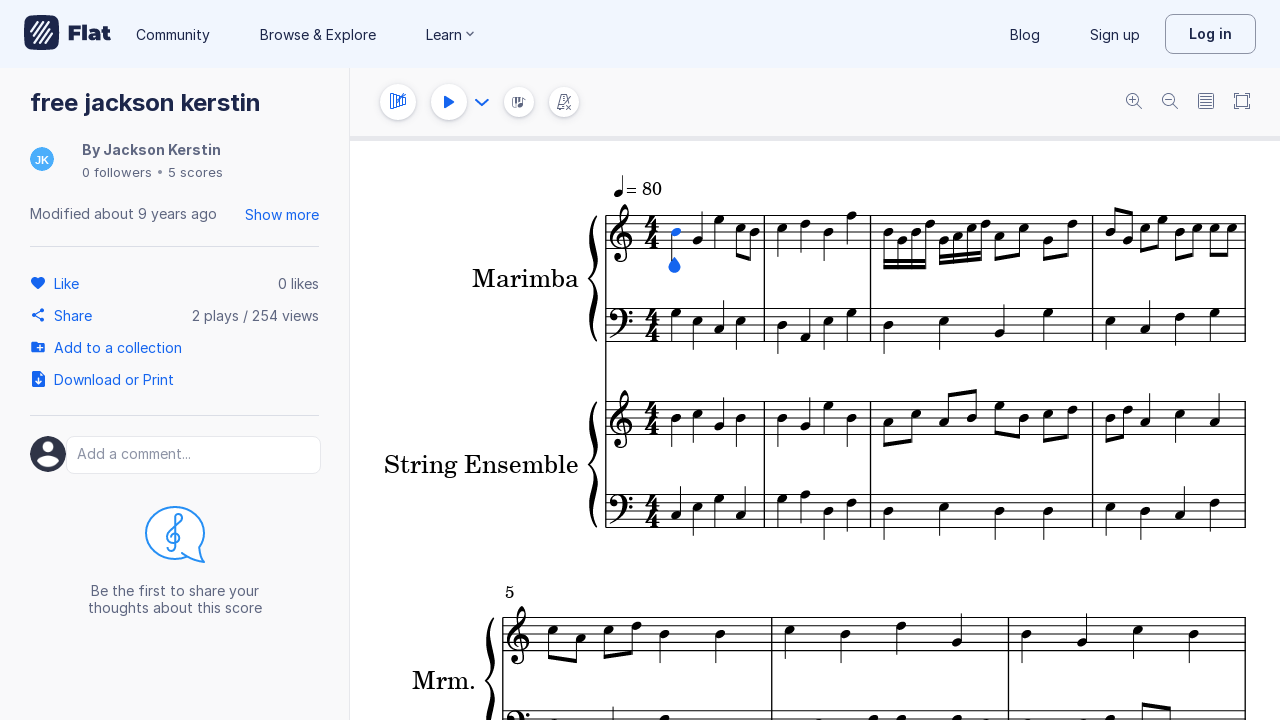

--- FILE ---
content_type: text/css
request_url: https://prod.flat-cdn.com/css/dashboard.min.8415a9681c.css
body_size: 1528
content:
/*! 
 * Copyright 2024 - Tutteo Ltd
 */
.choice-method {
  display: block;
  margin: 0 0 16px;
  background: var(--surface-general-primary-default);
  border: 1px solid #e7e8ec;
  padding: 20px;
  border-radius: 8px;
}
.choice-method .name {
  font-weight: bold;
  font-size: 20px;
  line-height: 27px;
  color: var(--text-general-primary-default);
  margin-bottom: 4px;
  display: flex;
  align-items: baseline;
}
.choice-method .name img {
  margin-left: 8px;
}
.choice-method .description {
  font-size: 14px;
  line-height: 18px;
  color: var(--text-general-secondary-default);
}
.choice-method.active {
  border: 1px solid var(--border-success-primary-default);
  position: relative;
  background: var(--surface-general-primary-default) url('../../../img/icons/_common/offer-selected.svg');
  background-repeat: no-repeat;
  background-position: right 12px center;
}
.choice-method.disabled {
  opacity: 0.6;
  cursor: not-allowed;
}
@media (max-width: 700px) {
  .choice-method {
    padding: 12px;
  }
  .choice-method .description {
    font-size: 13px;
  }
}
body {
  background: var(--surface-accent-tertiary-default);
}
html.wh body {
  background: var(--surface-general-primary-default);
}
html.w-left-nav body {
  overflow: hidden;
}
.content-dashboard {
  position: relative;
  margin-left: auto;
  margin-right: auto;
  max-width: 1174px;
  padding-left: 75px;
  padding-right: 75px;
}
@media (max-width: 950px) {
  .content-dashboard {
    padding-right: 30px;
  }
  .content-dashboard:not(.with-side-menu) {
    padding-left: 30px;
    padding-right: 30px;
  }
}
@media (max-width: 600px) {
  .content-dashboard {
    padding-right: 16px;
  }
  .content-dashboard:not(.with-side-menu) {
    padding-left: 16px;
    padding-right: 16px;
  }
}
.profile-trigger > .ddn-trigger {
  cursor: pointer;
  position: relative;
  display: flex;
  align-items: center;
  justify-content: center;
  padding: 6px 12px;
}
.profile-trigger .avatar-container {
  display: flex;
}
.profile-trigger .user-avatar img {
  width: 36px;
  height: 36px;
  border-radius: 50%;
}
.profile-trigger .icon-dropdown {
  display: flex;
  align-items: center;
  height: 32px;
  margin-left: 6px;
}
.profile-trigger .ddn-content {
  z-index: 50;
  padding: 0;
}
.profile-trigger .ddn-content ul {
  padding-top: 8px;
  padding-bottom: 8px;
}
.profile-trigger .ddn-content .product-update {
  position: relative;
}
.profile-trigger .ddn-content .product-update .icon .filld,
.profile-trigger .ddn-content .product-update .icon .stroked {
  fill: var(--icon-general-secondary-default);
}
.profile-trigger .ddn-content .product-update .circle-new-pu {
  left: 12px;
  top: 2px;
}
.profile-trigger .ddn-content .product-update.news .text {
  border-bottom: 1px solid #ff43ad;
}
@media (max-width: 768px) {
  .profile-trigger .user-name {
    display: none;
  }
}
.dashboard-header-nav {
  display: flex;
  align-items: center;
  z-index: 12;
  min-height: 68px;
  padding: 16px 24px;
  max-width: 100%;
}
.dashboard-header-nav .dropdown-menu {
  font-size: 13px;
  padding: 8px 0;
}
@media (max-width: 1050px) {
  .dashboard-header-nav {
    padding: 16px;
  }
}
@media (max-width: 730px) {
  .dashboard-header-nav .nav-newscore,
  .dashboard-header-nav .nav-import,
  .dashboard-header-nav .nav-stats {
    display: none;
  }
}
@media (max-width: 400px) {
  .dashboard-header-nav .logo-edu {
    display: none;
  }
}
@media (max-width: 480px) {
  .dashboard-header-nav .notification-center-icon {
    display: none;
  }
}
@media (max-width: 325px) {
  .dashboard-header-nav .logo {
    display: none;
  }
  .dashboard-header-nav .nav-left ul {
    padding-left: 0;
  }
}
.dashboard-header-generic {
  margin-bottom: 40px;
  overflow: auto;
}
.dashboard-header-generic h1 {
  margin: 30px 0 50px 0;
  max-width: 100%;
}
.dashboard-header .actions {
  float: right;
}
.dashboard-header .actions .btn {
  display: flex;
  align-items: center;
  margin-top: 0;
  margin-bottom: 0;
  padding: 9px 14px 8px 14px;
}
.dashboard-header .actions .btn svg {
  width: 16px;
  height: 16px;
}
.dashboard-header .actions .btn .text {
  font-size: 14px;
  font-weight: 500;
  line-height: 16px;
  letter-spacing: 0.3px;
  margin-left: 8px;
}
.dashboard-header .btn-auto {
  width: auto !important;
}
.dashboard-header .btn-header-cta {
  position: relative;
  display: inline-block;
  height: 39px;
  font-size: 10px;
  font-weight: 500;
  line-height: 11px;
  padding: 7px 14px 12px 14px;
  overflow: hidden;
  border: 1px solid #fff;
  transition: all 0.3s ease-in-out;
}
.dashboard-header .btn-header-combo {
  width: 142px;
}
.dashboard-header .btn-header-combo span {
  position: relative;
  display: inline-block;
  vertical-align: top;
  margin-top: 7px;
}
.dashboard-header .btn-header-combo svg {
  position: relative;
  margin-right: 3px;
}
@media (max-width: 768px) {
  .dashboard-header .btn-header-combo {
    width: 39px;
  }
  .dashboard-header .btn-header-combo span {
    display: none;
  }
  .dashboard-header .btn-header-combo .fill {
    fill: #fff !important;
  }
  .dashboard-header .btn-header-combo .fi {
    color: #fff;
  }
}
@media (min-width: 768px) {
  .dashboard-header .btn-header-combo.btn-active {
    width: 142px;
    background: var(--surface-general-primary-default);
  }
  .dashboard-header .btn-header-combo:not(.btn-active) {
    width: 39px;
  }
  .dashboard-header .btn-header-combo:not(.btn-active):not(:hover) svg .fill {
    fill: #fff;
  }
  .dashboard-header .btn-header-combo:hover {
    width: 142px;
    background: var(--surface-general-primary-default);
    box-shadow: 0 2px 8px 0 rgba(0, 0, 0, 0.12);
    transition: all 0.3s ease-in-out;
  }
  .dashboard-header .btn-header-combo:hover ~ a {
    width: 39px;
    background: transparent;
  }
  .dashboard-header .btn-header-combo:hover ~ a span {
    display: none;
  }
  .dashboard-header .btn-header-combo:hover ~ a svg .fill {
    fill: #fff !important;
  }
}
.dashboard-header .btn-import-score svg {
  left: -6px;
  top: 2px;
}
.dashboard-header .btn-add-score {
  margin-left: 6px;
}
.dashboard-header .btn-add-score svg {
  top: 3px;
}
.dashboard-header .btn-invite-teacher,
.dashboard-header .btn-invite-admin,
.dashboard-header .btn-oganization-settings,
.dashboard-header .btn-invite-students,
.dashboard-header .btn-add-assignment {
  display: block;
}
.dashboard-header .btn-invite-teacher svg,
.dashboard-header .btn-invite-admin svg,
.dashboard-header .btn-oganization-settings svg,
.dashboard-header .btn-invite-students svg,
.dashboard-header .btn-add-assignment svg,
.dashboard-header .btn-invite-teacher .text,
.dashboard-header .btn-invite-admin .text,
.dashboard-header .btn-oganization-settings .text,
.dashboard-header .btn-invite-students .text,
.dashboard-header .btn-add-assignment .text {
  display: inline-block;
  vertical-align: middle;
}
.dashboard-header .btn-invite-teacher svg path {
  fill: #b8e986;
}
.dashboard-header .btn-invite-admin svg path {
  fill: #a0c4fc;
}
.dashboard-header .btn-oganization-settings svg path {
  fill: var(--icon-general-tertiary-default);
}
.dashboard-header .btn-invite-students svg {
  left: -3px;
  top: 4px;
}
.dashboard-header .btn-invite-students svg path {
  fill: #a0c4fc;
}
.dashboard-header .btn-add-assignment svg {
  top: 5px;
  left: -2px;
  height: 15px;
  width: 16px;
}
.dashboard-header .btn-add-assignment svg path {
  fill: #f6bb03;
}
.dashboard-header .btn-profile-settings {
  width: 39px;
  color: #fff !important;
  font-size: 16px;
  line-height: 12px;
}
.dashboard-header .btn-profile-settings .fi {
  position: relative;
  left: -3px;
  top: 3px;
}
.dashboard-header .btn-profile-settings:hover {
  color: var(--f-primary-dark) !important;
  background: var(--surface-general-primary-default);
}
.dashboard-header .btn-contact,
.dashboard-header .btn-default-cta,
.dashboard-header .btn-add {
  background: var(--surface-general-primary-default);
}
.dashboard-header .btn-contact img,
.dashboard-header .btn-default-cta img,
.dashboard-header .btn-add img,
.dashboard-header .btn-contact svg,
.dashboard-header .btn-default-cta svg,
.dashboard-header .btn-add svg {
  margin-right: 12px;
  position: relative;
  top: 4px;
}
.dashboard-header .btn-contact .fi,
.dashboard-header .btn-default-cta .fi,
.dashboard-header .btn-add .fi {
  line-height: 17px;
  position: relative;
  top: 3px;
}
@media (min-width: 768px) {
  .dashboard-header .btn-contact .fi,
  .dashboard-header .btn-default-cta .fi,
  .dashboard-header .btn-add .fi {
    margin-right: 8px;
  }
}
.dashboard-header .btn-contact span,
.dashboard-header .btn-default-cta span,
.dashboard-header .btn-add span {
  position: relative;
  top: 4px;
}
.dashboard-header .btn-contact span {
  top: -1px;
}
.dashboard-header .btn-contact svg {
  top: 0px !important;
}
.dashboard-header-sub.with-submenu h1 {
  margin-bottom: 21px;
}
.dashboard-header-sub ul.submenu {
  list-style: none;
  padding: 0;
  margin: 0 0 18px 0;
  height: 11px;
  line-height: 11px;
  font-size: 10px;
  letter-spacing: 0.4px;
}
.dashboard-header-sub ul.submenu li {
  float: left;
  margin-right: 40px;
  text-transform: uppercase;
}
.dashboard-header-sub ul.submenu li:not(.active) a {
  color: rgba(255, 255, 255, 0.6);
}
.dashboard-header {
  width: 100%;
  position: relative;
  z-index: 10;
  color: #fff;
  overflow: initial;
}
.dashboard-header h1,
.dashboard-header .dashboard-header-sub-title {
  white-space: nowrap;
  text-overflow: ellipsis;
  overflow: hidden;
  line-height: 38px;
}
.dashboard-header-scores-list {
  margin-bottom: 30px;
}
.dashboard-header-sub {
  margin-top: 13px;
  padding: 0px 40px;
  max-width: 100%;
}
.dashboard-header-sub .content-dashboard-class {
  display: flex;
  align-items: center;
  margin: 0 0 40px 0;
}
.dashboard-header-sub .content-dashboard-class h1,
.dashboard-header-sub .content-dashboard-class .dashboard-header-sub-title {
  font-size: 28px;
  font-weight: 700;
  line-height: 33px;
  letter-spacing: 0.3px;
  margin: 0 14px 0 0;
}
.dashboard-header-sub .content-dashboard-class .actions {
  display: flex;
}
.dashboard-header-sub .content-dashboard-class a {
  margin: auto 6px;
}
.dashboard-header-sub .content-dashboard-class .section {
  font-style: italic;
  color: rgba(255, 255, 255, 0.6);
  padding-right: 4px;
}
.clearfix-header {
  height: 66px;
  margin-bottom: 40px;
}
.clearfix-header.profile {
  margin-bottom: 0;
}
.clearfix-header-sub {
  height: 184px;
  margin-bottom: 40px;
}


--- FILE ---
content_type: text/javascript
request_url: https://prod.flat-cdn.com/js/2926.5f129906223f74588630.min.js
body_size: 22987
content:
(()=>{try{(function(){var r=typeof window!="undefined"?window:typeof global!="undefined"?global:typeof globalThis!="undefined"?globalThis:typeof self!="undefined"?self:{},i=new r.Error().stack;i&&(r._sentryDebugIds=r._sentryDebugIds||{},r._sentryDebugIds[i]="ca8fde5b-3abd-4487-88a4-88492dbdf2b2",r._sentryDebugIdIdentifier="sentry-dbid-ca8fde5b-3abd-4487-88a4-88492dbdf2b2")})()}catch(r){}(function(){try{var r=typeof window!="undefined"?window:typeof global!="undefined"?global:typeof globalThis!="undefined"?globalThis:typeof self!="undefined"?self:{};r.SENTRY_RELEASE={id:"37.84.1"}}catch(i){}})();/*! Copyright (c) 2025 Tutteo Ltd. */(self.webpackChunk_flat_flat=self.webpackChunk_flat_flat||[]).push([[2926],{3443:(r,i,s)=>{"use strict";s.d(i,{A:()=>e.A});var e=s(858894)},34632:(r,i,s)=>{"use strict";s.d(i,{A:()=>e.A});var e=s(807859)},58163:(r,i,s)=>{"use strict";s.d(i,{V:()=>u});var e=s(105074),_=s(524976),a=s(18392);const u=(0,e.nY)("imageExport",()=>{const n=(0,_.KR)(null),E=(0,a.EW)(()=>n.value!==null);function C({imageFormat:O="png",resultFormat:S="Uint8Array",resultDelivery:K="return",dpi:N=150,defaultLayout:D=void 0,noDialogHeader:v=!1,defaultBackgroundColor:y=void 0}={}){if(n.value!==null)throw new Error("There is already an image export in progress");const f=new Promise((w,d)=>{n.value={imageFormat:O,resultFormat:S,resultDelivery:K,defaultLayout:D,noDialogHeader:v,defaultBackgroundColor:y,dpi:N,resolve:w,reject:d}});return f.finally(()=>{n.value=null}),f}function B(O){if(n.value!==null){const{resolve:S}=n.value;n.value=null,S(O)}else throw new Error("No ongoing image export")}function R(O){if(n.value!==null){const{reject:S}=n.value;n.value=null,S(O)}else throw new Error("No ongoing image export")}return{exportJob:n,isDialogDisplayed:E,startExport:C,finishExport:B,cancelExport:R}})},62654:(r,i,s)=>{"use strict";s.r(i),s.d(i,{default:()=>E});var e=s(814779),_=s.n(e),a=s(927860),u=s.n(a),n=u()(_());n.push([r.id,`.input_U5wI0{background-color:var(--surface-general-primary-default);border:1px solid var(--border-general-primary-default);border-radius:var(--radius-standard);font-family:inherit;width:100%;font-size:14px;line-height:20px;color:var(--text-general-primary-default)}.input_U5wI0:focus:not([aria-disabled=true]),.input_U5wI0:active:not([aria-disabled=true]){border-color:var(--text-accent-primary-default)}.input_U5wI0::placeholder{color:var(--text-general-secondary-default)}.input-x-small_rPNim{padding:1px 8px}.input-small_lNj3l{padding:6px 8px}.input-medium_VOcpj{padding:9px 8px}.input-large_jdska{padding:13px 8px}.input_U5wI0[aria-disabled=true]{background-color:var(--surface-general-secondary-default);color:var(--f-grey-disabled-content);cursor:not-allowed}.input_U5wI0[aria-invalid=true]{border-color:var(--text-critical-default)}
`,""]),n.locals={input:"input_U5wI0","input-x-small":"input-x-small_rPNim","input-small":"input-small_lNj3l","input-medium":"input-medium_VOcpj","input-large":"input-large_jdska"};const E=n},63905:(r,i,s)=>{"use strict";s.r(i),s.d(i,{default:()=>E});var e=s(814779),_=s.n(e),a=s(927860),u=s.n(a),n=u()(_());n.push([r.id,`.popover-header{padding:16px;font-weight:600;font-size:16px;line-height:24px;display:flex;align-items:center;justify-content:space-between;color:var(--text-general-primary-default)}.popover-header.border-bottom{border-bottom:1px solid var(--border-general-primary-default);padding-bottom:16px}.popover-header button.rightIcon{margin-left:24px}.popover-header .subtitle{font-weight:400}[data-color-mode=dark] .popover-header{color:var(--text-general-inverse-default)}[data-color-mode=dark] .popover-header.border-bottom{border-color:var(--text-general-secondary-default)}[data-color-mode=dark] .popover-header button.rightIcon{background-color:var(--surface-general-primary-default);border:0}[data-color-mode=dark] .popover-header button.rightIcon svg{fill:var(--icon-general-tertiary-default)}
`,""]);const E=n},86445:r=>{"use strict";r.exports=`<svg width="16" height="16" viewBox="0 0 16 16" xmlns="http://www.w3.org/2000/svg"><g fill="none" fill-rule="evenodd"><path d="M15 11.5c0 .28-.224.5-.5.5H12V9H4v3H1.5c-.276 0-.5-.22-.5-.5v-7c0-.28.224-.5.5-.5h13c.276 0 .5.22.5.5v7zM5 10h6v5H5v-5zM.5 3c-.276 0-.5.22-.5.5v9c0 .27.224.5.5.5H4v3h8v-3h3.5c.276 0 .5-.23.5-.5v-9c0-.28-.224-.5-.5-.5H.5zM5 1h6v2h1V0H4v3h1V1z" fill="#646f8d"/><path d="M3 5H2v2h2V5H3z" fill="#7AC70C"/><path d="M6 5H5v2h2V5H6z" fill="#FF7158"/></g></svg>
`},88123:(r,i,s)=>{"use strict";s.d(i,{A:()=>D});var e=s(18392),_=s(280201),a=Object.defineProperty,u=Object.defineProperties,n=Object.getOwnPropertyDescriptors,E=Object.getOwnPropertySymbols,C=Object.prototype.hasOwnProperty,B=Object.prototype.propertyIsEnumerable,R=(v,y,f)=>y in v?a(v,y,{enumerable:!0,configurable:!0,writable:!0,value:f}):v[y]=f,O=(v,y)=>{for(var f in y||(y={}))C.call(y,f)&&R(v,f,y[f]);if(E)for(var f of E(y))B.call(y,f)&&R(v,f,y[f]);return v},S=(v,y)=>u(v,n(y));const K=["data-state"],N={name:"FPopover"},D=(0,e.pM)(S(O({},N),{props:{open:{type:Boolean,default:!1}},setup(v){const y=v,f=(0,e.EW)(()=>y.open?"open":"closed");return(w,d)=>((0,e.uX)(),(0,e.CE)("div",{class:(0,_.C4)(w.$style.popover),role:"menu","aria-orientation":"vertical","data-state":f.value},[(0,e.RG)(w.$slots,"default")],10,K))}}))},115327:(r,i,s)=>{"use strict";s.d(i,{A:()=>ze});var e=s(18392),_=s(280201),a=s(401265);const u=s.p+"img/850e431167412bbc14cc.png",n={key:0,class:"sco-exp exp-choptions"},E={class:"chosen-format"},C={class:"i"},B={key:0,class:"t"},R={key:1,class:"t"},O={key:0,class:"chparts space-y-8px"},S={key:0},K={key:1},N=["onClick"],D={key:0},v={key:1},y={class:"part-name"},f={key:1,class:"more-options-container"},w={key:2,class:"option-row wrap-switch-contain"},d={key:3,class:"option-row wrap-switch-contain"},l={key:4,class:"option-row wrap-switch-contain"},c={key:5,class:"option-row wrap-switch-contain"},m={key:6,class:"option-row wrap-switch-contain"},x={key:7,class:"option-row wrap-switch-contain"},M={key:8,class:"option-row wrap-switch-contain"},A={key:9,class:"cta"},L={key:0},U={key:1},j={class:"t"},J={key:1,class:"divider"},Y=["onClick"],T={class:"t"},P={key:2,class:"divider"},I={class:"t"},Z={class:"t"},$={class:"t"},ne={class:"t"};function le(t,o,g,W,h,p){const V=(0,e.g2)("FRadio"),k=(0,e.g2)("PowerBadgeIcon"),G=(0,e.g2)("f-checkbox"),F=(0,e.g2)("toggle"),Xe=(0,e.g2)("FButton"),z=(0,e.gN)("dompurify-html");return h.format?((0,e.uX)(),(0,e.CE)("div",n,[(0,e.Lk)("div",E,[(0,e.bo)((0,e.Lk)("span",C,null,512),[[z,h.icons[p.formatIcon],"svg"]]),h.format==="print"?((0,e.uX)(),(0,e.CE)("span",B,(0,_.v_)(t.$t("flat:score.print.title")),1)):((0,e.uX)(),(0,e.CE)("span",R,(0,_.v_)(t.$t(`flat:score.export.as_${h.format}.title`)),1))]),p.singlePart?(0,e.Q3)("",!0):((0,e.uX)(),(0,e.CE)("div",O,[(0,e.bF)(V,{modelValue:h.partsMode,"onUpdate:modelValue":o[0]||(o[0]=b=>h.partsMode=b),value:"all",onKeypress:o[1]||(o[1]=(0,a.D$)(()=>{},["stop"])),onKeydown:o[2]||(o[2]=(0,a.D$)(()=>{},["stop"])),onKeyup:o[3]||(o[3]=(0,a.D$)(()=>{},["stop"])),class:"bold"},{default:(0,e.k6)(()=>[(0,e.eW)((0,_.v_)(t.$t("flat:score.export.partsAll")),1)]),_:1},8,["modelValue"]),(0,e.bF)(V,{modelValue:h.partsMode,"onUpdate:modelValue":o[4]||(o[4]=b=>h.partsMode=b),value:"set",onKeypress:o[5]||(o[5]=(0,a.D$)(()=>{},["stop"])),onKeydown:o[6]||(o[6]=(0,a.D$)(()=>{},["stop"])),onKeyup:o[7]||(o[7]=(0,a.D$)(()=>{},["stop"])),class:"bold"},{default:(0,e.k6)(()=>[(0,e.Lk)("div",{class:(0,_.C4)(t.$style["option-row-item"])},[(0,e.Lk)("span",null,(0,_.v_)(t.$t("flat:score.export.partsSet")),1),p.canUseOptions?(0,e.Q3)("",!0):((0,e.uX)(),(0,e.Wv)(k,{key:0,class:(0,_.C4)(t.$style["power-badge"])},null,8,["class"]))],2)]),_:1},8,["modelValue"]),h.partsMode==="set"?((0,e.uX)(),(0,e.CE)("div",{key:0,class:(0,_.C4)(t.$style["list-parts-wrapper"])},[(0,e.Lk)("ul",{class:(0,_.C4)(["space-y-8px",t.$style["list-parts"]])},[((0,e.uX)(!0),(0,e.CE)(e.FK,null,(0,e.pI)(h.parts,(b,H)=>((0,e.uX)(),(0,e.CE)("li",{key:H},[(0,e.bF)(G,{modelValue:b.inSet,"onUpdate:modelValue":se=>b.inSet=se,disabled:!p.canUseOptions},{default:(0,e.k6)(()=>[(0,e.eW)((0,_.v_)(b.name),1)]),_:2},1032,["modelValue","onUpdate:modelValue","disabled"])]))),128))],2)],2)):(0,e.Q3)("",!0),(0,e.bF)(V,{modelValue:h.partsMode,"onUpdate:modelValue":o[8]||(o[8]=b=>h.partsMode=b),value:"single",onKeypress:o[9]||(o[9]=(0,a.D$)(()=>{},["stop"])),onKeydown:o[10]||(o[10]=(0,a.D$)(()=>{},["stop"])),onKeyup:o[11]||(o[11]=(0,a.D$)(()=>{},["stop"])),class:"bold"},{default:(0,e.k6)(()=>[(0,e.Lk)("div",{class:(0,_.C4)(t.$style["option-row-item"])},[(0,e.Lk)("span",null,(0,_.v_)(t.$t("flat:score.export.partsSingle")),1),p.canUseOptions?(0,e.Q3)("",!0):((0,e.uX)(),(0,e.Wv)(k,{key:0,class:(0,_.C4)(t.$style["power-badge"])},null,8,["class"]))],2)]),_:1},8,["modelValue"]),h.partsMode==="single"?((0,e.uX)(),(0,e.CE)("div",{key:1,class:(0,_.C4)(t.$style["list-parts-wrapper"])},[(0,e.Lk)("ul",{class:(0,_.C4)([t.$style["list-parts"],t.$style["single-parts"]])},[p.printing||p.pdfExporting?((0,e.uX)(),(0,e.CE)("li",{key:0,class:(0,_.C4)([t.$style.part,"part"])},[(0,e.Lk)("button",{onClick:o[12]||(o[12]=(0,a.D$)(b=>p.exportAllSingleParts(),["stop"]))},[p.printing?(0,e.bo)(((0,e.uX)(),(0,e.CE)("span",S,null,512)),[[z,h.icons.exportPrint24,"svg"]]):(0,e.bo)(((0,e.uX)(),(0,e.CE)("span",K,null,512)),[[z,h.icons.export24,"svg"]]),(0,e.Lk)("span",{class:(0,_.C4)(["part-name",t.$style.all])},(0,_.v_)(t.$t("flat:score.print.all-parts")),3)])],2)):(0,e.Q3)("",!0),((0,e.uX)(!0),(0,e.CE)(e.FK,null,(0,e.pI)(h.parts,(b,H)=>((0,e.uX)(),(0,e.CE)("li",{class:(0,_.C4)([t.$style.part,"part"]),key:H},[(0,e.Lk)("button",{onClick:(0,a.D$)(se=>p.exportSinglePart(b),["stop"])},[p.printing?(0,e.bo)(((0,e.uX)(),(0,e.CE)("span",D,null,512)),[[z,h.icons.exportPrint24,"svg"]]):(0,e.bo)(((0,e.uX)(),(0,e.CE)("span",v,null,512)),[[z,h.icons.export24,"svg"]]),(0,e.Lk)("span",y,(0,_.v_)(b.name),1)],8,N)],2))),128))],2)],2)):(0,e.Q3)("",!0)])),(h.format==="pdf"||h.format==="print")&&!p.singlePart?((0,e.uX)(),(0,e.CE)("div",f,[h.optionDisplayed?((0,e.uX)(),(0,e.CE)("button",{key:1,type:"button",class:"more-options",onClick:o[17]||(o[17]=(0,a.D$)(b=>p.showOptions(!1),["prevent"])),onKeypress:o[18]||(o[18]=(0,a.D$)(()=>{},["stop"])),onKeydown:o[19]||(o[19]=(0,a.D$)(()=>{},["stop"])),onKeyup:o[20]||(o[20]=(0,a.D$)(()=>{},["stop"]))},(0,_.v_)(t.$t("flat:show-less-options")),33)):((0,e.uX)(),(0,e.CE)("button",{key:0,type:"button",class:"more-options",onClick:o[13]||(o[13]=(0,a.D$)(b=>p.showOptions(!0),["prevent"])),onKeypress:o[14]||(o[14]=(0,a.D$)(()=>{},["stop"])),onKeydown:o[15]||(o[15]=(0,a.D$)(()=>{},["stop"])),onKeyup:o[16]||(o[16]=(0,a.D$)(()=>{},["stop"]))},(0,_.v_)(t.$t("flat:show-more-options")),33))])):(0,e.Q3)("",!0),p.displayOptions&&p.hasTab&&(g.displayPremiumFeatures||p.canUseOptions)?((0,e.uX)(),(0,e.CE)("div",w,[(0,e.bF)(F,{id:"t-hideNonTab",modelValue:h.hideNonTab,"onUpdate:modelValue":o[21]||(o[21]=b=>h.hideNonTab=b),onKeypress:o[22]||(o[22]=(0,a.D$)(()=>{},["stop"])),onKeydown:o[23]||(o[23]=(0,a.D$)(()=>{},["stop"])),onKeyup:o[24]||(o[24]=(0,a.D$)(()=>{},["stop"]))},{default:(0,e.k6)(()=>[(0,e.Lk)("div",{class:(0,_.C4)(t.$style["option-row-item"])},[(0,e.eW)((0,_.v_)(t.$t("flat:score.export.hideNonTab"))+" ",1),p.canUseOptions?(0,e.Q3)("",!0):((0,e.uX)(),(0,e.Wv)(k,{key:0,class:(0,_.C4)(t.$style["power-badge"])},null,8,["class"]))],2)]),_:1},8,["modelValue"])])):(0,e.Q3)("",!0),p.displayOptions&&p.hasKodaly&&(g.displayPremiumFeatures||p.canUseOptions)?((0,e.uX)(),(0,e.CE)("div",d,[(0,e.bF)(F,{id:"t-hideNonKodaly",modelValue:h.hideNonKodaly,"onUpdate:modelValue":o[25]||(o[25]=b=>h.hideNonKodaly=b),onKeypress:o[26]||(o[26]=(0,a.D$)(()=>{},["stop"])),onKeydown:o[27]||(o[27]=(0,a.D$)(()=>{},["stop"])),onKeyup:o[28]||(o[28]=(0,a.D$)(()=>{},["stop"]))},{default:(0,e.k6)(()=>[(0,e.Lk)("div",{class:(0,_.C4)(t.$style["option-row-item"])},[(0,e.eW)((0,_.v_)(t.$t("flat:score.export.hideNonKodaly"))+" ",1),p.canUseOptions?(0,e.Q3)("",!0):((0,e.uX)(),(0,e.Wv)(k,{key:0,class:(0,_.C4)(t.$style["power-badge"])},null,8,["class"]))],2)]),_:1},8,["modelValue"])])):(0,e.Q3)("",!0),p.displayOptions&&h.displayConcertPitchOption&&p.hasTransposition?((0,e.uX)(),(0,e.CE)("div",l,[(0,e.bF)(F,{id:"t-concertPitch",modelValue:h.concertPitch,"onUpdate:modelValue":o[29]||(o[29]=b=>h.concertPitch=b),onKeypress:o[30]||(o[30]=(0,a.D$)(()=>{},["stop"])),onKeydown:o[31]||(o[31]=(0,a.D$)(()=>{},["stop"])),onKeyup:o[32]||(o[32]=(0,a.D$)(()=>{},["stop"]))},{default:(0,e.k6)(()=>[(0,e.eW)((0,_.v_)(t.$t("flat:score.export.concertPitch")),1)]),_:1},8,["modelValue"])])):(0,e.Q3)("",!0),p.displayOptions?((0,e.uX)(),(0,e.CE)("div",c,[(0,e.bF)(F,{id:"t-mergeRests",modelValue:h.mergeRests,"onUpdate:modelValue":o[33]||(o[33]=b=>h.mergeRests=b),onKeypress:o[34]||(o[34]=(0,a.D$)(()=>{},["stop"])),onKeydown:o[35]||(o[35]=(0,a.D$)(()=>{},["stop"])),onKeyup:o[36]||(o[36]=(0,a.D$)(()=>{},["stop"]))},{default:(0,e.k6)(()=>[(0,e.eW)((0,_.v_)(t.$t("flat:score.export.mergeRests")),1)]),_:1},8,["modelValue"])])):(0,e.Q3)("",!0),p.displayOptions&&(g.displayPremiumFeatures||p.canUseOptions)?((0,e.uX)(),(0,e.CE)("div",m,[(0,e.bF)(F,{id:"t-multiMeasuresRests",modelValue:h.multiMeasuresRests,"onUpdate:modelValue":o[37]||(o[37]=b=>h.multiMeasuresRests=b),onKeypress:o[38]||(o[38]=(0,a.D$)(()=>{},["stop"])),onKeydown:o[39]||(o[39]=(0,a.D$)(()=>{},["stop"])),onKeyup:o[40]||(o[40]=(0,a.D$)(()=>{},["stop"]))},{default:(0,e.k6)(()=>[(0,e.Lk)("div",{class:(0,_.C4)(t.$style["option-row-item"])},[(0,e.eW)((0,_.v_)(t.$t("flat:score.export.useMultiMeasureRests"))+" ",1),p.canUseOptions?(0,e.Q3)("",!0):((0,e.uX)(),(0,e.Wv)(k,{key:0,class:(0,_.C4)(t.$style["power-badge"])},null,8,["class"]))],2)]),_:1},8,["modelValue"])])):(0,e.Q3)("",!0),p.displayOptions&&(g.displayPremiumFeatures||p.canUseOptions)?((0,e.uX)(),(0,e.CE)("div",x,[(0,e.bF)(F,{id:"t-hideTimeSignature",modelValue:h.hideTimeSignature,"onUpdate:modelValue":o[41]||(o[41]=b=>h.hideTimeSignature=b),onKeypress:o[42]||(o[42]=(0,a.D$)(()=>{},["stop"])),onKeydown:o[43]||(o[43]=(0,a.D$)(()=>{},["stop"])),onKeyup:o[44]||(o[44]=(0,a.D$)(()=>{},["stop"]))},{default:(0,e.k6)(()=>[(0,e.Lk)("div",{class:(0,_.C4)(t.$style["option-row-item"])},[(0,e.eW)((0,_.v_)(t.$t("flat:score.export.hideTimeSignature"))+" ",1),p.canUseOptions?(0,e.Q3)("",!0):((0,e.uX)(),(0,e.Wv)(k,{key:0,class:(0,_.C4)(t.$style["power-badge"])},null,8,["class"]))],2)]),_:1},8,["modelValue"])])):(0,e.Q3)("",!0),p.displayOptions&&(g.displayPremiumFeatures||p.canUseOptions)?((0,e.uX)(),(0,e.CE)("div",M,[(0,e.bF)(F,{id:"t-outlineColoredNotes",modelValue:h.outlineColoredNotes,"onUpdate:modelValue":o[45]||(o[45]=b=>h.outlineColoredNotes=b),onChange:o[46]||(o[46]=b=>t.addExperience("editor.outline-colored-notes")),onKeypress:o[47]||(o[47]=(0,a.D$)(()=>{},["stop"])),onKeydown:o[48]||(o[48]=(0,a.D$)(()=>{},["stop"])),onKeyup:o[49]||(o[49]=(0,a.D$)(()=>{},["stop"]))},{default:(0,e.k6)(()=>[(0,e.Lk)("div",{class:(0,_.C4)(t.$style["option-row-item"])},(0,_.v_)(t.$t("flat:score.export.outlineColoredNotes")),3)]),_:1},8,["modelValue"])])):(0,e.Q3)("",!0),p.displayExportCta?((0,e.uX)(),(0,e.CE)("div",A,[(0,e.bF)(Xe,{type:"submit",onClick:o[50]||(o[50]=b=>p.clickCta()),disabled:p.disableExportCta,onKeypress:o[51]||(o[51]=(0,a.D$)(()=>{},["stop"])),onKeydown:o[52]||(o[52]=(0,a.D$)(()=>{},["stop"])),onKeyup:o[53]||(o[53]=(0,a.D$)(()=>{},["stop"]))},{default:(0,e.k6)(()=>[p.printing?((0,e.uX)(),(0,e.CE)("span",L,(0,_.v_)(t.$t("flat:score.print.title")),1)):((0,e.uX)(),(0,e.CE)("span",U,(0,_.v_)(t.$t("flat:score.export.title")),1))]),_:1},8,["disabled"])])):(0,e.Q3)("",!0),p.exportBranding&&g.displayPremiumFeatures?((0,e.uX)(),(0,e.CE)("button",{key:10,onClick:o[54]||(o[54]=b=>p.upgradeBranding()),class:"warn-power-branding"},[(0,e.Lk)("div",null,[(0,e.bF)(k,{class:(0,_.C4)([t.$style["power-badge"],t.$style["power-badge-branding"]])},null,8,["class"]),(0,e.Lk)("span",null,(0,_.v_)(t.$t("flat:score.export.branding")),1)])])):(0,e.Q3)("",!0)])):h.displayed==="export"?((0,e.uX)(),(0,e.CE)("div",{key:1,class:(0,_.C4)(["sco-exp exp-chformat",t.$style["choose-format"]])},[g.displayPrintInExport?((0,e.uX)(),(0,e.CE)("button",{key:0,class:(0,_.C4)(t.$style["choose-format-item"]),onClick:o[55]||(o[55]=b=>p.chooseFormat("print"))},[(0,e.bo)((0,e.Lk)("span",{class:(0,_.C4)(t.$style.icon)},null,2),[[z,h.icons.exportPrintStart,"svg"]]),(0,e.Lk)("span",j,(0,_.v_)(t.$t("flat:score.print.title")),1)],2)):(0,e.Q3)("",!0),g.displayPrintInExport?((0,e.uX)(),(0,e.CE)("div",J)):(0,e.Q3)("",!0),((0,e.uX)(!0),(0,e.CE)(e.FK,null,(0,e.pI)(p.exportsFormat,(b,H)=>((0,e.uX)(),(0,e.CE)("button",{key:H,class:(0,_.C4)(t.$style["choose-format-item"]),onClick:se=>p.chooseFormat(b.format)},[(0,e.bo)((0,e.Lk)("span",{class:(0,_.C4)(t.$style.icon)},null,2),[[z,h.icons[b.icon],"svg"]]),(0,e.Lk)("span",T,(0,_.v_)(t.$t(`flat:score.export.as_${b.format}.title`)),1),p.isFormatAvailable(b.format)?(0,e.Q3)("",!0):((0,e.uX)(),(0,e.Wv)(k,{key:0,class:(0,_.C4)(t.$style["power-badge"])},null,8,["class"]))],10,Y))),128)),p.localDisplayExternalServices?((0,e.uX)(),(0,e.CE)("div",P)):(0,e.Q3)("",!0),p.localDisplayExternalServices&&W.hasPracticeFirstExport?((0,e.uX)(),(0,e.CE)("button",{key:3,class:(0,_.C4)(t.$style["choose-format-item"]),onClick:o[56]||(o[56]=b=>p.practicefirst())},[(0,e.Lk)("span",{class:(0,_.C4)(t.$style.icon)},[...o[61]||(o[61]=[(0,e.Lk)("img",{src:u,inline:""},null,-1)])],2),(0,e.Lk)("span",I,(0,_.v_)(t.$t("flat:score.export.service.title",{service:"PracticeFirst"})),1)],2)):(0,e.Q3)("",!0),p.localDisplayExternalServices?((0,e.uX)(),(0,e.CE)("button",{key:4,class:(0,_.C4)(t.$style["choose-format-item"]),onClick:o[57]||(o[57]=b=>p.soundtrap())},[(0,e.Lk)("span",{class:(0,_.C4)(t.$style.icon)},[...o[62]||(o[62]=[(0,e.Lk)("svg",{inline:"",xmlns:"http://www.w3.org/2000/svg",width:"14",height:"14",viewBox:"0 0 14 14"},[(0,e.Lk)("g",{fill:"none","fill-rule":"evenodd"},[(0,e.Lk)("path",{fill:"#5A00AA","fill-rule":"nonzero",d:"M10.92 7.484H3.08a.56.56 0 1 1 0-1.12h7.84a.56.56 0 1 1 0 1.12zm-8.968 3.368a.56.56 0 0 1-.396-.164 5.326 5.326 0 0 1 0-7.524.56.56 0 0 1 .792.792 4.205 4.205 0 0 0 0 5.94.56.56 0 0 1-.396.956zm10.091 0a.56.56 0 0 1-.395-.956 4.205 4.205 0 0 0 0-5.94.56.56 0 1 1 .792-.792 5.326 5.326 0 0 1 0 7.524.56.56 0 0 1-.396.164h-.001z"}),(0,e.Lk)("path",{d:"M0 0h14v14H0z"})])],-1)])],2),(0,e.Lk)("span",Z,(0,_.v_)(t.$t("flat:score.export.service.title",{service:"Soundtrap"})),1),p.hasMidiExport?(0,e.Q3)("",!0):((0,e.uX)(),(0,e.Wv)(k,{key:0,class:(0,_.C4)(t.$style["power-badge"])},null,8,["class"]))],2)):(0,e.Q3)("",!0)],2)):h.displayed==="print"?((0,e.uX)(),(0,e.CE)("div",{key:2,class:(0,_.C4)(["sco-exp exp-chformat",t.$style["choose-format"]])},[(0,e.Lk)("button",{class:(0,_.C4)(t.$style["choose-format-item"]),onClick:o[58]||(o[58]=b=>p.print())},[(0,e.bo)((0,e.Lk)("span",{class:(0,_.C4)(t.$style.icon)},null,2),[[z,h.icons.exportPrintStart,"svg"]]),(0,e.Lk)("span",$,(0,_.v_)(t.$t("flat:score.print.start")),1)],2),(0,e.Lk)("button",{class:(0,_.C4)(t.$style["choose-format-item"]),onClick:o[59]||(o[59]=b=>p.chooseFormat("print"))},[(0,e.bo)((0,e.Lk)("span",{class:(0,_.C4)(t.$style.icon)},null,2),[[z,h.icons.exportPrintOptions,"svg"]]),(0,e.Lk)("span",ne,(0,_.v_)(t.$t("flat:score.print.options")),1)],2),p.exportBranding&&g.displayPremiumFeatures?((0,e.uX)(),(0,e.CE)("button",{key:0,onClick:o[60]||(o[60]=b=>p.upgradeBranding()),class:"warn-power-branding"},[(0,e.Lk)("div",null,[p.canUseOptions?(0,e.Q3)("",!0):((0,e.uX)(),(0,e.Wv)(k,{key:0,class:(0,_.C4)([t.$style["power-badge"],t.$style["power-badge-branding"]])},null,8,["class"])),(0,e.Lk)("span",null,(0,_.v_)(t.$t("flat:score.export.branding")),1)])])):(0,e.Q3)("",!0)],2)):(0,e.Q3)("",!0)}var de=s(585848),ue=s(765889),ce=s(848307),pe=s(43549),he=s(715230),ve=s(630831),me=s(531070),ge=s(971570),fe=Object.defineProperty,oe=Object.getOwnPropertySymbols,ye=Object.prototype.hasOwnProperty,be=Object.prototype.propertyIsEnumerable,_e=(t,o,g)=>o in t?fe(t,o,{enumerable:!0,configurable:!0,writable:!0,value:g}):t[o]=g,Ee=(t,o)=>{for(var g in o||(o={}))ye.call(o,g)&&_e(t,g,o[g]);if(oe)for(var g of oe(o))be.call(o,g)&&_e(t,g,o[g]);return t};function De(t){ge.A.pushAndForget({event:{type:"action",name:"score.export",properties:Ee({},t)}})}var xe=s(931720),Pe=s(763939),we=s(329047),Me=s(973697),Ce=s(544582),Se=s(941271),Oe=s(645369),Ae=s.n(Oe),q=s(105074),Ke=s(315077),Te=Object.defineProperty,Le=Object.defineProperties,Be=Object.getOwnPropertyDescriptors,re=Object.getOwnPropertySymbols,Re=Object.prototype.hasOwnProperty,ke=Object.prototype.propertyIsEnumerable,ae=(t,o,g)=>o in t?Te(t,o,{enumerable:!0,configurable:!0,writable:!0,value:g}):t[o]=g,Q=(t,o)=>{for(var g in o||(o={}))Re.call(o,g)&&ae(t,g,o[g]);if(re)for(var g of re(o))ke.call(o,g)&&ae(t,g,o[g]);return t},ee=(t,o)=>Le(t,Be(o));const te=[{format:"pdf",icon:"exportPdf"},{format:"mp3",icon:"exportMp3",isSound:!0},{format:"wav",icon:"exportWav",isSound:!0},{format:"mxl",icon:"exportMxl"},{format:"xml",icon:"exportXml"},{format:"midi",icon:"exportMidi"},{format:"png",icon:"exportPng"},{format:"svg",icon:"exportSvg"},{format:"print",icon:"exportPrintStart"}],X=Ae()("flat:export");function Ne(t){return!t.isSound}const je=["png","svg"],Ie={name:"ExportWidget",props:{scoreData:{type:Object,required:!0},exportManager:{type:Object,required:!0},mode:{type:String,default:"export"},displayPremiumFeatures:{type:Boolean,default:!0},displayPrintInExport:{type:Boolean,default:!1},displayExternalServices:{type:Boolean,default:!0},optionConcertPitch:{type:Boolean}},emits:["close","resized"],data(){return{icons:Ke.A,formats:te,processing:!1,displayed:null,singlePartsAvailableLocally:!1,format:null,partsMode:"all",parts:[],optionDisplayed:!1,displayConcertPitchOption:!0,mergeRests:!0,multiMeasuresRests:!1,outlineColoredNotes:!1,concertPitch:!1,hideTimeSignature:!1,hideNonTab:!1,hideNonKodaly:!1}},components:{PowerBadgeIcon:ve.default,FRadio:me.h},setup(){const t=(0,Pe.F)(),o=(0,Me.B)(),g=(0,Ce.o)();return{account:(0,e.EW)(()=>t.account),accountFeatures:(0,e.EW)(()=>t.accountFeatures),setEditorPreference:t.setEditorPreference,hasPracticeFirstExport:(0,e.EW)(()=>o.hasPracticeFirstExport),hasPlaysLimit:(0,e.EW)(()=>g.hasPlaysLimit)}},computed:ee(Q({},(0,q.aH)(we.O,["isLtiFocusMode"])),{printing(){return this.mode==="print"||this.format==="print"},pdfExporting(){return this.mode==="export"&&this.format==="pdf"},displayExportCta(){return!this.partsMode||this.partsMode==="all"||this.partsMode==="set"},displayOptions(){return this.singlePart&&["pdf","print"].includes(this.format)||this.optionDisplayed},disableExportCta(){return this.processing||this.partsMode==="set"&&this.selectedParts.length===0||!1},selectedParts(){return this.parts.filter(t=>t.inSet)},singlePart(){return this.parts.length===1},hasTab(){return!!this.parts.find(t=>t.hasTab)},hasKodaly(){return!!this.parts.find(t=>t.hasKodaly)},hasTransposition(){return!!this.parts.find(t=>t.isTransposing)},formatsByKey(){const t={};return te.forEach(o=>{t[o.format]=o}),t},formatIcon(){return this.format?this.formatsByKey[this.format].icon:null},isPowerScore(){var t;return(t=this.scoreData.scoreMetas)==null?void 0:t.isPowerScore},isPowerTrial(){var t,o;return((o=(t=this.account)==null?void 0:t.plan)==null?void 0:o.trials)&&this.account.plan.trials.power==="active"||!1},canUseOptions(){return this.exportBranding?!1:this.accountFeatures.exportOptions||this.isPowerScore||!1},hasMusicxmlExport(){return this.accountFeatures.exportMusicxml||this.isPowerScore||!1},hasMidiExport(){return this.accountFeatures.exportMidi||this.isPowerScore||!1},hasPngExport(){return this.accountFeatures.exportPng||this.isPowerScore||!1},hasSvgExport(){return this.accountFeatures.exportSvg||this.isPowerScore||!1},exportBranding(){return this.isPowerTrial&&this.accountFeatures.exportBranding?!0:this.isPowerScore?!1:this.accountFeatures.exportBranding},exportsFormat(){let t=te.filter(o=>o.format!=="print"&&(this.displayPremiumFeatures||this.isFormatAvailable(o.format)));return this.hasPlaysLimit&&(t=t.filter(Ne)),t},localDisplayExternalServices(){return this.displayExternalServices&&!this.isLtiFocusMode},commonExportProperties(){return{context:"toolbar",featureKind:"export",stringGivenByEditor:!1}}}),watch:{partsMode(t){t&&t!=="all"&&!this.canUseOptions&&(X("upgrade(partsMode)"),this.showUpgradeDialog({feature:"exportOptions",properties:this.commonExportProperties}),this.partsMode="all")},mergeRests(t){this.setEditorPreference({key:"mergeRests",val:t})},multiMeasuresRests(t){if(t&&!this.canUseOptions){X("upgrade(mmr)"),this.showUpgradeDialog({feature:"exportOptions",properties:this.commonExportProperties}),this.multiMeasuresRests=!1;return}this.setEditorPreference({key:"multiMeasuresRests",val:t})},outlineColoredNotes(t){this.setEditorPreference({key:"outlineColoredNotes",val:t})},concertPitch(t){if(t&&!this.canUseOptions){X("upgrade(concertPitch)"),this.showUpgradeDialog({feature:"exportOptions",properties:this.commonExportProperties}),this.concertPitch=!1;return}this.setEditorPreference({key:"concertPitch",val:t})},hideTimeSignature(t){if(t&&!this.canUseOptions){X("upgrade(hidets)"),this.showUpgradeDialog({feature:"exportOptions",properties:this.commonExportProperties}),this.hideTimeSignature=!1;return}this.setEditorPreference({key:"hideTimeSignature",val:t})},hideNonTab(t){if(t&&!this.canUseOptions){X("upgrade(hideNonTab)"),this.showUpgradeDialog({feature:"exportOptions",properties:this.commonExportProperties}),this.hideNonTab=!1;return}this.setEditorPreference({key:"hideNonTab",val:t})},hideNonKodaly(t){if(t&&!this.canUseOptions){X("upgrade(hideNonKodaly)"),this.showUpgradeDialog({feature:"exportOptions",properties:this.commonExportProperties}),this.hideNonKodaly=!1;return}this.setEditorPreference({key:"hideNonKodaly",val:t})}},methods:ee(Q(Q({},(0,q.i0)(xe.B,["showUpgradeDialog"])),(0,q.i0)(Se.B,["addExperience"])),{chooseFormat(t){if(console.log(t),je.includes(t)){this.scoreData.scoreActions.executePublicAction("getImageWithDialog",{imageFormat:t,resultDelivery:"download"},{canFail:!0}).catch(o=>{if(o.message!=="Export dialog was closed by user")throw o}),this.$emit("close");return}if(["mxl","xml"].includes(t)&&!this.hasMusicxmlExport){console.log("upgrade(mxl/xml)"),this.showUpgradeDialog({feature:"exportMusicxml",properties:this.commonExportProperties});return}if(t==="midi"&&!this.hasMidiExport){this.showUpgradeDialog({feature:"exportMidi",properties:this.commonExportProperties});return}this.format=t,this.$emit("resized"),(!this.canUseOptions&&!this.displayPremiumFeatures||this.singlePart&&!["pdf","print"].includes(this.format)||!this.singlePartsAvailableLocally&&["xml","mxl","midi"].includes(this.format))&&this.clickCta()},showOptions(t){this.optionDisplayed=!!t,this.$emit("resized")},getPartsInfo(){const t=this.scoreData.adagioData,o=t.getNbParts();this.parts=[],this.singlePartsAvailableLocally=!!t["action.RemovePart"];for(let g=0;g<o;g++){const W=t.getPartHeader(g),h={uuid:W.uuid};W["part-name"]&&W["part-name"].length>0?h.name=W["part-name"]:h.name=`Instrument ${g+1}`;const p=t.getPartContent(g),V=ce.A.getMeasure(p,0),k=ue.default.getAttributes(V),G=de.default.getStaffDetails(k)[0];h.hasTab=!!G["staff-tuning"],h.hasKodaly=pe.default.hasKodaly(G);const F=t.getStaffMeasure({partIdx:g,measureIdx:0,staffIdx:0});h.isTransposing=he.default.isIdentity(F.transpose)===!1,h.inSet=!0,this.parts.push(h)}},setDefaultOptions(){if(this.canUseOptions){const t=this.account.editorPreferences||{};typeof this.optionConcertPitch=="boolean"&&(this.concertPitch=this.optionConcertPitch,this.displayConcertPitchOption=!1),typeof t.mergeRests=="boolean"&&(this.mergeRests=t.mergeRests),typeof t.multiMeasuresRests=="boolean"&&(this.multiMeasuresRests=t.multiMeasuresRests),typeof t.outlineColoredNotes=="boolean"&&(this.outlineColoredNotes=t.outlineColoredNotes),typeof t.hideNonTab=="boolean"&&(this.hideNonTab=t.hideNonTab),typeof t.hideNonKodaly=="boolean"&&(this.hideNonKodaly=t.hideNonKodaly),typeof t.printHideTempo=="boolean"&&(this.hideTimeSignature=t.printHideTempo)}},upgradeBranding(){this.showUpgradeDialog({feature:"exportBranding",properties:this.commonExportProperties})},getExportBasePayload(){return{scoreData:this.scoreData,options:{result:this.printing?"print":"download",exportBranding:this.exportBranding,isConcertPitch:this.concertPitch,mergeRests:this.mergeRests,multiMeasuresRests:this.multiMeasuresRests,outlineColoredNotes:this.outlineColoredNotes,hideNonTab:this.hideNonTab,hideNonKodaly:this.hideNonKodaly,hideTimeSignature:this.hideTimeSignature}}},logExportExperience(t){t.hideNonTab&&this.addExperience("editor.hide-non-tab"),t.multiMeasuresRests&&this.addExperience("editor.multimeasures-rest"),t.outlineColoredNotes&&this.addExperience("editor.outline-colored-notes")},trackExport(t){var o;let g="all",W;t.options.parts&&t.options.parts.length>0&&(g=t.options.parts.length===1?"single":"set",W=t.options.parts.length);const h=this.scoreData.scoreMetas===void 0?"undefinedScoreMetas":(o=this.scoreData.scoreMetas.creationType)!=null?o:"noCreationType";De({exportScoreId:t.scoreData.scoreId,exportScoreSharingKey:t.scoreData.sharingKey,exportScoreCreationType:h,exportFormat:t.format,exportResultMode:t.options.result==="print"?"print":"download",exportPartsMode:g,exportPartsCount:W,exportMergeRests:t.options.mergeRests,exportMultiMeasuresRests:t.options.multiMeasuresRests,exportConcertPitch:t.options.isConcertPitch,exportHideNonTab:t.options.hideNonTab,exportHideNonKodaly:t.options.hideNonKodaly,exportHideTimeSignature:t.options.hideTimeSignature,exportOutlineColoredNotes:t.options.outlineColoredNotes})},exportSinglePart(t){const o=this.getExportBasePayload();o.format=this.format,this.logExportExperience(o.options),this.printing?(o.format="pdf",o.options.result="print",this.addExperience("editor.print"),this.addExperience("editor.print.parts")):(this.addExperience("editor.export"),this.addExperience("editor.export.parts"),this.addExperience(`editor.export.${this.format}`)),o.options.parts=[t.uuid],this.exportManager.queueExport(o).then(()=>{this.trackExport(o)})},exportAllSingleParts(){if(this.printing){const t=this.getExportBasePayload();this.logExportExperience(t.options),t.format="pdf";const o=Object.assign({},t.options);t.options.result="print",t.options.pdfJobs=this.parts.map(g=>({options:ee(Q({},o),{parts:[g.uuid]})})),this.exportManager.queueExport(t).then(()=>{this.trackExport(t)}),this.addExperience("editor.print"),this.addExperience("editor.print.parts")}else this.parts.forEach(t=>{this.exportSinglePart(t)});this.$emit("close")},print(){const t=this.getExportBasePayload();this.logExportExperience(t.options),t.format="pdf",t.options.result="print",this.exportManager.queueExport(t).then(()=>{this.trackExport(t)}),this.addExperience("editor.print"),this.$emit("close")},soundtrap(){if(!this.hasMidiExport){this.showUpgradeDialog({feature:"exportMidi"});return}const t=this.getExportBasePayload();t.format="soundtrap",t.options.result="noop",this.exportManager.queueExport(t),this.addExperience("editor.export.soundtrap"),this.$emit("close")},practicefirst(){const t=this.getExportBasePayload();t.format="practicefirst",t.options.result="noop",this.exportManager.queueExport(t),this.addExperience("editor.export.practicefirst"),this.$emit("close")},isFormatAvailable(t){return t==="midi"?this.hasMidiExport:["mxl","xml"].includes(t)?this.hasMusicxmlExport:t==="png"?this.hasPngExport:t==="svg"?this.hasSvgExport:!0},clickCta(){const t=this.getExportBasePayload();this.logExportExperience(t.options),t.format=this.format==="print"?"pdf":this.format,this.partsMode==="set"&&this.selectedParts.length>0&&(t.options.parts=this.selectedParts.map(o=>o.uuid),this.addExperience("editor.export.parts")),this.exportManager.queueExport(t).then(()=>{this.trackExport(t)}),t.options.result==="print"?this.addExperience("editor.print"):this.addExperience("editor.export"),this.$emit("close")}}),created(){this.displayed=this.mode,this.getPartsInfo(),this.setDefaultOptions()}};var Ve=s(333519),Ue=s(586431),We=s.n(Ue),Fe=s(725569);const ie={};ie.$style=We();const ze=(0,Fe.A)(Ie,[["render",le],["__cssModules",ie]])},125953:(r,i,s)=>{var e=s(995778);e.__esModule&&(e=e.default),typeof e=="string"&&(e=[[r.id,e,""]]),e.locals&&(r.exports=e.locals);var _=s(929234).A,a=_("79e878e6",e,!0,{})},130334:r=>{"use strict";r.exports=`<svg width="36" height="42" viewBox="0 0 36 42" xmlns="http://www.w3.org/2000/svg"><g fill="none" fill-rule="evenodd"><path d="M0 0h36v42H0z"/><path d="M22.26 17.21C21.67 15.35 19.997 14 18 14c-2.174 0-3.987 1.59-4.408 3.71-2.05.43-3.592 2.3-3.592 4.55 0 2.39 1.753 4.33 4 4.59v-1.03c-1.694-.26-3-1.74-3-3.56 0-2 1.567-3.62 3.5-3.62 0-1.99 1.567-3.61 3.5-3.61 1.77 0 3.216 1.36 3.452 3.12C23.427 18.26 25 19.93 25 22c0 1.48-.814 2.75-2 3.39v1.16c1.755-.72 3-2.48 3-4.55 0-2.35-1.603-4.31-3.74-4.79zm-1.093 7.77L19 27.22v-7.03c0-.28-.224-.51-.5-.51s-.5.23-.5.51v7.03l-2.167-2.24a.49.49 0 0 0-.69 0c-.19.2-.19.52 0 .72l2.954 3.05c.016.02.025.05.046.07.096.1.223.15.35.14.003.01.005.01.007.01s.004-.01.006-.01a.44.44 0 0 0 .35-.14c.023-.02.033-.05.05-.08l2.95-3.04c.192-.2.192-.52 0-.72a.49.49 0 0 0-.69 0z" class="fill"/></g></svg>
`},130834:(r,i,s)=>{"use strict";s.r(i),s.d(i,{default:()=>E});var e=s(814779),_=s.n(e),a=s(927860),u=s.n(a),n=u()(_());n.push([r.id,`.part .fill{fill:var(--icon-accent-primary-default)}
`,""]);const E=n},144717:(r,i,s)=>{"use strict";var e=s(459684),_=s.n(e)},146618:(r,i,s)=>{"use strict";s.d(i,{X:()=>u});var e=s(18392),_=s(280201);const a=["aria-label"];function u(n,E,C,B,R,O){const S=(0,e.g2)("close-icon");return(0,e.uX)(),(0,e.CE)("button",{tabindex:"0","aria-label":n.$t("flat:close"),class:(0,_.C4)({[n.$style.close]:!0}),onClick:E[0]||(E[0]=K=>n.$emit("close",K))},[(0,e.bF)(S)],10,a)}},157579:r=>{"use strict";r.exports='<svg width="24" height="24" viewBox="0 0 24 24" fill="none" xmlns="http://www.w3.org/2000/svg"><path fill-rule="evenodd" clip-rule="evenodd" d="M20.997 6.5L15.461 1H3.692A.687.687 0 0 0 3 1.688v20.625c0 .385.31.687.692.687h16.616a.687.687 0 0 0 .692-.688V6.5h-.003zm-1.382 14.438c0 .385-.31.687-.692.687H5.077a.687.687 0 0 1-.692-.688V3.063c0-.384.31-.687.692-.687h9v5.5h5.538v13.063zM15.462 2.69l3.83 3.809h-3.83V2.691z" fill="#646F8D"/><path d="M7.694 15.22a.497.497 0 0 0-.393-.354A.375.375 0 0 1 7 14.5c0-.197.147-.334.301-.365a.491.491 0 0 0 .393-.343c.098-.28.153-.753.153-1.439 0-.7.031-1.214.1-1.53a2.92 2.92 0 0 1 .365-.905c.363-.6 1.046-.887 1.976-.918a.346.346 0 0 1 .348.354.365.365 0 0 1-.324.363.966.966 0 0 0-.767.497c-.206.358-.316.835-.316 1.444 0 .996-.061 1.73-.229 2.186a.463.463 0 0 1-.112.209c-.046.053-.178.12-.314.188-.182.09-.371.186-.371.259 0 .076.172.165.347.256.12.062.24.124.305.183l.022.022c.03.03.068.066.108.193.168.455.244 1.192.244 2.188 0 .609.11 1.086.316 1.444.18.299.43.461.767.497.17.018.324.162.324.363 0 .196-.153.36-.348.354-.93-.03-1.613-.318-1.976-.918-.317-.521-.465-1.244-.465-2.145 0-.438-.014-.801-.04-1.09a2.71 2.71 0 0 0-.113-.625v-.002zm8.612 0a.497.497 0 0 1 .393-.354A.375.375 0 0 0 17 14.5a.375.375 0 0 0-.302-.365.491.491 0 0 1-.392-.343c-.098-.28-.153-.753-.153-1.439 0-.7-.031-1.214-.1-1.53a2.918 2.918 0 0 0-.365-.905c-.363-.6-1.046-.887-1.976-.918a.346.346 0 0 0-.348.354c0 .2.155.345.324.363a.965.965 0 0 1 .767.497c.206.358.316.835.316 1.444 0 .996.061 1.73.229 2.186.02.07.045.14.112.209.046.053.178.12.314.188.182.09.371.186.371.259 0 .076-.173.165-.347.256-.12.062-.24.124-.305.183a.307.307 0 0 1-.022.022c-.03.03-.068.066-.108.193-.168.455-.244 1.192-.244 2.188 0 .609-.11 1.086-.316 1.444a.966.966 0 0 1-.767.497.365.365 0 0 0-.324.363c0 .196.153.36.348.354.93-.03 1.613-.318 1.976-.918.317-.521.465-1.244.465-2.145 0-.438.014-.801.04-1.09a2.71 2.71 0 0 1 .113-.625v-.002z" fill="#E79F40"/></svg>'},172318:(r,i,s)=>{"use strict";s.d(i,{A:()=>f});var e=s(732233),_=s(645369),a=s.n(_),u=s(135519),n=s(121648),E=s(883892),C=s(909696),B=s(613718);const R=[{action:"useMainToolbar",shortcuts:["Digit1","Meta"]},{action:"useNoteToolbar",shortcuts:["Digit2","Meta"]},{action:"useArticulationToolbar",shortcuts:["Digit3","Meta"]},{action:"useOrnamentToolbar",shortcuts:["Digit4","Meta"]},{action:"useDynamicToolbar",shortcuts:["Digit5","Meta"]},{action:"useMeasureToolbar",shortcuts:["Digit6","Meta"]},{action:"useTextToolbar",shortcuts:["Digit7","Meta"]},{action:"useMainToolbar",shortcuts:["Digit1","Ctrl"]},{action:"useNoteToolbar",shortcuts:["Digit2","Ctrl"]},{action:"useArticulationToolbar",shortcuts:["Digit3","Ctrl"]},{action:"useOrnamentToolbar",staff:"pitched",shortcuts:["Digit4","Ctrl"]},{action:"useDynamicToolbar",shortcuts:["Digit5","Ctrl"]},{action:"useMeasureToolbar",shortcuts:["Digit6","Ctrl"]},{action:"useTextToolbar",shortcuts:["Digit7","Ctrl"]},{action:"useMainToolbar",shortcuts:["Numpad1","Meta"]},{action:"useNoteToolbar",shortcuts:["Numpad2","Meta"]},{action:"useArticulationToolbar",shortcuts:["Numpad3","Meta"]},{action:"useOrnamentToolbar",staff:"pitched",shortcuts:["Numpad4","Meta"]},{action:"useDynamicToolbar",shortcuts:["Numpad5","Meta"]},{action:"useMeasureToolbar",shortcuts:["Numpad6","Meta"]},{action:"useTextToolbar",shortcuts:["Numpad7","Meta"]},{action:"useMainToolbar",shortcuts:["Numpad1","Ctrl"]},{action:"useNoteToolbar",shortcuts:["Numpad2","Ctrl"]},{action:"useArticulationToolbar",shortcuts:["Numpad3","Ctrl"]},{action:"useOrnamentToolbar",shortcuts:["Numpad4","Ctrl"]},{action:"useDynamicToolbar",shortcuts:["Numpad5","Ctrl"]},{action:"useMeasureToolbar",shortcuts:["Numpad6","Ctrl"]},{action:"useTextToolbar",shortcuts:["Numpad7","Ctrl"]},{action:"goRight",shortcuts:["ArrowRight"]},{action:"goLeft",shortcuts:["ArrowLeft"]},{action:"goPreviousMeasure",shortcuts:["ArrowLeft","Meta"]},{action:"goPreviousMeasure",shortcuts:["ArrowLeft","Ctrl"]},{action:"goNextMeasure",shortcuts:["ArrowRight","Meta"]},{action:"goNextMeasure",shortcuts:["ArrowRight","Ctrl"]},{action:"goPartBeginning",shortcuts:["Home"]},{action:"goPartEnd",shortcuts:["End"]},{action:"promptAndGoMeasure",shortcuts:["KeyG","Meta"]},{action:"promptAndGoMeasure",shortcuts:["KeyG","Ctrl"]},{action:"goPreviousStaff",shortcuts:["ArrowUp","Shift","Meta"]},{action:"goPreviousStaff",shortcuts:["ArrowUp","Shift","Ctrl"]},{action:"goNextStaff",shortcuts:["ArrowDown","Shift","Meta"]},{action:"goNextStaff",shortcuts:["ArrowDown","Shift","Ctrl"]},{action:"goUpString",shortcuts:["ArrowUp"],staff:"pitched",mode:"tab"},{action:"goDownString",shortcuts:["ArrowDown"],staff:"pitched",mode:"tab"},{action:"shiftDiatonicUp",shortcuts:["ArrowUp"],staff:"pitched",mode:"regular"},{action:"shiftDiatonicDown",shortcuts:["ArrowDown"],staff:"pitched",mode:"regular"},{action:"shiftDiatonicUp",shortcuts:["ArrowUp"],staff:"unpitched"},{action:"shiftDiatonicDown",shortcuts:["ArrowDown"],staff:"unpitched"},{action:"rangeSelectUp",shortcuts:["ArrowUp","Shift"]},{action:"rangeSelectDown",shortcuts:["ArrowDown","Shift"]},{action:"rangeSelectNextNote",shortcuts:["ArrowRight","Shift"]},{action:"rangeSelectPrevNote",shortcuts:["ArrowLeft","Shift"]},{action:"togglePlayStopResume",shortcuts:["Space"]},{action:"playFromBegining",shortcuts:["Space","Ctrl"]},{action:"copy",shortcuts:["KeyC","Meta"]},{action:"copy",shortcuts:["KeyC","Ctrl"]},{action:"selectCompletePart",shortcuts:["KeyA","Meta"]},{action:"selectCompletePart",shortcuts:["KeyA","Ctrl"]},{action:"selectAllDisplayedParts",shortcuts:["KeyA","Shift","Meta"]},{action:"selectAllDisplayedParts",shortcuts:["KeyA","Shift","Ctrl"]},{action:"shiftOctaveUp",shortcuts:["ArrowUp","Meta"],staff:"pitched",mode:"regular"},{action:"shiftOctaveUp",shortcuts:["ArrowUp","Ctrl"],staff:"pitched",mode:"regular"},{action:"shiftOctaveDown",shortcuts:["ArrowDown","Meta"],staff:"pitched",mode:"regular"},{action:"shiftOctaveDown",shortcuts:["ArrowDown","Ctrl"],staff:"pitched",mode:"regular"},{action:"moveNoteToLowerString",shortcuts:["ArrowUp","Meta"],staff:"pitched",mode:"tab"},{action:"moveNoteToLowerString",shortcuts:["ArrowUp","Ctrl"],staff:"pitched",mode:"tab"},{action:"moveNoteToUpperString",shortcuts:["ArrowDown","Meta"],staff:"pitched",mode:"tab"},{action:"moveNoteToUpperString",shortcuts:["ArrowDown","Ctrl"],staff:"pitched",mode:"tab"},{action:"remove",shortcuts:["Delete"]},{action:"removeThenGoLeft",shortcuts:["Backspace"]},{action:"removeMeasure",shortcuts:["Backspace","Meta"]},{action:"removeMeasure",shortcuts:["Backspace","Ctrl"]},{action:"paste",shortcuts:["KeyV","Meta"]},{action:"paste",shortcuts:["KeyV","Ctrl"]},{action:"cut",shortcuts:["KeyX","Meta"]},{action:"cut",shortcuts:["KeyX","Ctrl"]},{action:"toggleLyricMode",shortcuts:["KeyL","Meta"]},{action:"toggleLyricMode",shortcuts:["KeyL","Ctrl"]},{action:"toggleAnnotationMode",shortcuts:["KeyE","Meta"]},{action:"toggleAnnotationMode",shortcuts:["KeyE","Ctrl"]},{action:"toggleChordMode",shortcuts:["KeyK","Meta"]},{action:"toggleChordMode",shortcuts:["KeyK","Ctrl"]},{action:"toggleFiguredBassMode",shortcuts:["KeyB","Meta"]},{action:"toggleFiguredBassMode",shortcuts:["KeyB","Ctrl"]},{action:"toggleClassicChordMode",shortcuts:["KeyK","Meta","Shift"]},{action:"toggleClassicChordMode",shortcuts:["KeyK","Ctrl","Shift"]},{action:"unselect",shortcuts:["Escape"]},{action:"toggleSystemBreak",shortcuts:["Enter","Meta"]},{action:"toggleSystemBreak",shortcuts:["Enter","Ctrl"]},{action:"save",shortcuts:["KeyS","Meta"]},{action:"save",shortcuts:["KeyS","Ctrl"]},{action:"print",shortcuts:["KeyP","Meta"]},{action:"print",shortcuts:["KeyP","Ctrl"]},{action:"undo",shortcuts:["KeyZ","Meta"]},{action:"undo",shortcuts:["KeyZ","Ctrl"]},{action:"redo",shortcuts:["KeyY","Meta"]},{action:"redo",shortcuts:["KeyY","Ctrl"]},{action:"resetZoom",shortcuts:["Digit0","Meta"]},{action:"resetZoom",shortcuts:["Digit0","Ctrl"]},{action:"zoomIn",shortcuts:["Equal","Meta"]},{action:"zoomIn",shortcuts:["Equal","Ctrl"]},{action:"zoomOut",shortcuts:["Minus","Meta"]},{action:"zoomOut",shortcuts:["Minus","Ctrl"]},{action:"fullscreen",shortcuts:["KeyF","Shift","Ctrl"]},{action:"fullscreen",shortcuts:["KeyF","Shift","Meta"]},{action:"changeDurationWhole",shortcuts:["Digit1"],staff:"pitched",mode:"regular"},{action:"changeDurationWhole",shortcuts:["Numpad1"],staff:"pitched",mode:"regular"},{action:"changeDurationHalf",shortcuts:["Digit2"],staff:"pitched",mode:"regular"},{action:"changeDurationHalf",shortcuts:["Numpad2"],staff:"pitched",mode:"regular"},{action:"changeDurationQuarter",shortcuts:["Digit3"],staff:"pitched",mode:"regular"},{action:"changeDurationQuarter",shortcuts:["Numpad3"],staff:"pitched",mode:"regular"},{action:"changeDurationEighth",shortcuts:["Digit4"],staff:"pitched",mode:"regular"},{action:"changeDurationEighth",shortcuts:["Numpad4"],staff:"pitched",mode:"regular"},{action:"changeDurationSixteenth",shortcuts:["Digit5"],staff:"pitched",mode:"regular"},{action:"changeDurationSixteenth",shortcuts:["Numpad5"],staff:"pitched",mode:"regular"},{action:"changeDurationThirtySecond",shortcuts:["Digit6"],staff:"pitched",mode:"regular"},{action:"changeDurationThirtySecond",shortcuts:["Numpad6"],staff:"pitched",mode:"regular"},{action:"changeDurationSixtyFourth",shortcuts:["Digit7"],staff:"pitched",mode:"regular"},{action:"changeDurationSixtyFourth",shortcuts:["Numpad7"],staff:"pitched",mode:"regular"},{action:"changeDurationWhole",shortcuts:["Shift","Digit1"],staff:"pitched",mode:"tab"},{action:"changeDurationWhole",shortcuts:["Shift","Numpad1"],staff:"pitched",mode:"tab"},{action:"changeDurationHalf",shortcuts:["Shift","Digit2"],staff:"pitched",mode:"tab"},{action:"changeDurationHalf",shortcuts:["Shift","Numpad2"],staff:"pitched",mode:"tab"},{action:"changeDurationQuarter",shortcuts:["Shift","Digit3"],staff:"pitched",mode:"tab"},{action:"changeDurationQuarter",shortcuts:["Shift","Numpad3"],staff:"pitched",mode:"tab"},{action:"changeDurationEighth",shortcuts:["Shift","Digit4"],staff:"pitched",mode:"tab"},{action:"changeDurationEighth",shortcuts:["Shift","Numpad4"],staff:"pitched",mode:"tab"},{action:"changeDurationSixteenth",shortcuts:["Shift","Digit5"],staff:"pitched",mode:"tab"},{action:"changeDurationSixteenth",shortcuts:["Shift","Numpad5"],staff:"pitched",mode:"tab"},{action:"changeDurationThirtySecond",shortcuts:["Shift","Digit6"],staff:"pitched",mode:"tab"},{action:"changeDurationThirtySecond",shortcuts:["Shift","Numpad6"],staff:"pitched",mode:"tab"},{action:"changeDurationSixtyFourth",shortcuts:["Shift","Digit7"],staff:"pitched",mode:"tab"},{action:"changeDurationSixtyFourth",shortcuts:["Shift","Numpad7"],staff:"pitched",mode:"tab"},{action:"changeDurationWhole",shortcuts:["Digit1"],staff:"unpitched"},{action:"changeDurationWhole",shortcuts:["Numpad1"],staff:"unpitched"},{action:"changeDurationHalf",shortcuts:["Digit2"],staff:"unpitched"},{action:"changeDurationHalf",shortcuts:["Numpad2"],staff:"unpitched"},{action:"changeDurationQuarter",shortcuts:["Digit3"],staff:"unpitched"},{action:"changeDurationQuarter",shortcuts:["Numpad3"],staff:"unpitched"},{action:"changeDurationEighth",shortcuts:["Digit4"],staff:"unpitched"},{action:"changeDurationEighth",shortcuts:["Numpad4"],staff:"unpitched"},{action:"changeDurationSixteenth",shortcuts:["Digit5"],staff:"unpitched"},{action:"changeDurationSixteenth",shortcuts:["Numpad5"],staff:"unpitched"},{action:"changeDurationThirtySecond",shortcuts:["Digit6"],staff:"unpitched"},{action:"changeDurationThirtySecond",shortcuts:["Numpad6"],staff:"unpitched"},{action:"changeDurationSixtyFourth",shortcuts:["Digit7"],staff:"unpitched"},{action:"changeDurationSixtyFourth",shortcuts:["Numpad7"],staff:"unpitched"},{action:"shortenDuration",shortcuts:["ArrowLeft","Alt","Shift"]},{action:"lengthenDuration",shortcuts:["ArrowRight","Alt","Shift"]},{action:"tie",shortcuts:["Comma"]},{action:"addOneDot",shortcuts:["Period"]},{action:"addOneDot",shortcuts:["NumpadDecimal"]},{action:"cycleEditionMode",shortcuts:["KeyI"]},{action:"toggleNoteA",shortcuts:["KeyA"],staff:"pitched"},{action:"toggleNoteB",shortcuts:["KeyB"],staff:"pitched"},{action:"toggleNoteC",shortcuts:["KeyC"],staff:"pitched"},{action:"toggleNoteD",shortcuts:["KeyD"],staff:"pitched"},{action:"toggleNoteE",shortcuts:["KeyE"],staff:"pitched"},{action:"toggleNoteF",shortcuts:["KeyF"],staff:"pitched"},{action:"toggleNoteG",shortcuts:["KeyG"],staff:"pitched"},{action:"addPreviousNoteA",shortcuts:["KeyA","Shift"],staff:"pitched"},{action:"addPreviousNoteB",shortcuts:["KeyB","Shift"],staff:"pitched"},{action:"addPreviousNoteC",shortcuts:["KeyC","Shift"],staff:"pitched"},{action:"addPreviousNoteD",shortcuts:["KeyD","Shift"],staff:"pitched"},{action:"addPreviousNoteE",shortcuts:["KeyE","Shift"],staff:"pitched"},{action:"addPreviousNoteF",shortcuts:["KeyF","Shift"],staff:"pitched"},{action:"addPreviousNoteG",shortcuts:["KeyG","Shift"],staff:"pitched"},{action:"typeNoteTab0",shortcuts:["Digit0"],staff:"pitched",mode:"tab"},{action:"typeNoteTab1",shortcuts:["Digit1"],staff:"pitched",mode:"tab"},{action:"typeNoteTab2",shortcuts:["Digit2"],staff:"pitched",mode:"tab"},{action:"typeNoteTab3",shortcuts:["Digit3"],staff:"pitched",mode:"tab"},{action:"typeNoteTab4",shortcuts:["Digit4"],staff:"pitched",mode:"tab"},{action:"typeNoteTab5",shortcuts:["Digit5"],staff:"pitched",mode:"tab"},{action:"typeNoteTab6",shortcuts:["Digit6"],staff:"pitched",mode:"tab"},{action:"typeNoteTab7",shortcuts:["Digit7"],staff:"pitched",mode:"tab"},{action:"typeNoteTab8",shortcuts:["Digit8"],staff:"pitched",mode:"tab"},{action:"typeNoteTab9",shortcuts:["Digit9"],staff:"pitched",mode:"tab"},{action:"typeNoteTab0",shortcuts:["Numpad0"],staff:"pitched",mode:"tab"},{action:"typeNoteTab1",shortcuts:["Numpad1"],staff:"pitched",mode:"tab"},{action:"typeNoteTab2",shortcuts:["Numpad2"],staff:"pitched",mode:"tab"},{action:"typeNoteTab3",shortcuts:["Numpad3"],staff:"pitched",mode:"tab"},{action:"typeNoteTab4",shortcuts:["Numpad4"],staff:"pitched",mode:"tab"},{action:"typeNoteTab5",shortcuts:["Numpad5"],staff:"pitched",mode:"tab"},{action:"typeNoteTab6",shortcuts:["Numpad6"],staff:"pitched",mode:"tab"},{action:"typeNoteTab7",shortcuts:["Numpad7"],staff:"pitched",mode:"tab"},{action:"typeNoteTab8",shortcuts:["Numpad8"],staff:"pitched",mode:"tab"},{action:"typeNoteTab9",shortcuts:["Numpad9"],staff:"pitched",mode:"tab"},{action:"flat",shortcuts:["Minus"],staff:"pitched"},{action:"flatLastNote",shortcuts:["Minus","Shift"],staff:"pitched"},{action:"sharp",shortcuts:["Equal"],staff:"pitched"},{action:"sharpLastNote",shortcuts:["Equal","Shift"],staff:"pitched"},{action:"natural",shortcuts:["Digit0"],staff:"pitched"},{action:"naturalLastNote",shortcuts:["Digit0","Shift"],staff:"pitched"},{action:"toggleSlurAtNote",shortcuts:["KeyS"],staff:"pitched"},{action:"toggleStaccato",shortcuts:["Digit1"],toolbar:"articulation"},{action:"toggleStaccatissimo",shortcuts:["Digit2"],toolbar:"articulation"},{action:"toggleTenuto",shortcuts:["Digit3"],toolbar:"articulation"},{action:"toggleDetachedLegato",shortcuts:["Digit4"],toolbar:"articulation"},{action:"toggleStrongAccent",shortcuts:["Digit5"],toolbar:"articulation"},{action:"toggleAccent",shortcuts:["Digit6"],toolbar:"articulation"},{action:"toggleFermata",shortcuts:["Digit7"],toolbar:"articulation"},{action:"toggleUpBow",shortcuts:["Digit8"],staff:"pitched",toolbar:"articulation"},{action:"toggleDownBow",shortcuts:["Digit9"],staff:"pitched",toolbar:"articulation"},{action:"toggleDynamicsPpp",shortcuts:["Digit1"],toolbar:"dynamic"},{action:"toggleDynamicsPp",shortcuts:["Digit2"],toolbar:"dynamic"},{action:"toggleDynamicsP",shortcuts:["Digit3"],toolbar:"dynamic"},{action:"toggleDynamicsMp",shortcuts:["Digit4"],toolbar:"dynamic"},{action:"toggleDynamicsMf",shortcuts:["Digit5"],toolbar:"dynamic"},{action:"toggleDynamicsF",shortcuts:["Digit6"],toolbar:"dynamic"},{action:"toggleDynamicsFf",shortcuts:["Digit7"],toolbar:"dynamic"},{action:"toggleDynamicsFff",shortcuts:["Digit8"],toolbar:"dynamic"},{action:"toggleDynamicsSfz",shortcuts:["Digit9"],toolbar:"dynamic"},{action:"togglePedal",shortcuts:["KeyP"]},{action:"duplicate",shortcuts:["KeyR"]},{action:"toggleCrescendoBelow",shortcuts:["Comma","Shift"]},{action:"toggleDiminuendoBelow",shortcuts:["Period","Shift"]},{action:"toggleLeftRepeatBarline",shortcuts:["BracketLeft"]},{action:"toggleRightRepeatBarline",shortcuts:["BracketRight"]},{action:"circleVoice",shortcuts:["KeyV"]},{action:"goVoice2",shortcuts:["KeyV","Shift"]},{action:"showHelp",shortcuts:["Slash"]},{action:"showHelp",shortcuts:["Slash","Shift"]},{action:"showKeyboardShortcuts",shortcuts:["Slash","Alt"]},{action:"addNoteInterval1",shortcuts:["Digit2","Alt"],staff:"pitched"},{action:"addNoteInterval2",shortcuts:["Digit3","Alt"],staff:"pitched"},{action:"addNoteInterval3",shortcuts:["Digit4","Alt"],staff:"pitched"},{action:"addNoteInterval4",shortcuts:["Digit5","Alt"],staff:"pitched"},{action:"addNoteInterval5",shortcuts:["Digit6","Alt"],staff:"pitched"},{action:"addNoteInterval6",shortcuts:["Digit7","Alt"],staff:"pitched"},{action:"addNoteInterval7",shortcuts:["Digit8","Alt"],staff:"pitched"},{action:"addNoteIntervalMinus1",shortcuts:["Digit2","Alt","Shift"],staff:"pitched"},{action:"addNoteIntervalMinus2",shortcuts:["Digit3","Alt","Shift"],staff:"pitched"},{action:"addNoteIntervalMinus3",shortcuts:["Digit4","Alt","Shift"],staff:"pitched"},{action:"addNoteIntervalMinus4",shortcuts:["Digit5","Alt","Shift"],staff:"pitched"},{action:"addNoteIntervalMinus5",shortcuts:["Digit6","Alt","Shift"],staff:"pitched"},{action:"addNoteIntervalMinus6",shortcuts:["Digit7","Alt","Shift"],staff:"pitched"},{action:"addNoteIntervalMinus7",shortcuts:["Digit8","Alt","Shift"],staff:"pitched"},{action:"addDuplet",shortcuts:["Digit2","Shift"]},{action:"addTriplet",shortcuts:["Digit3","Shift"]},{action:"addQuadruplet",shortcuts:["Digit4","Shift"]},{action:"addQuintuplet",shortcuts:["Digit5","Shift"]},{action:"addSextuplet",shortcuts:["Digit6","Shift"]},{action:"addSeptuplet",shortcuts:["Digit7","Shift"]},{action:"addNonuplet",shortcuts:["Digit9","Shift"]}],O=[{action:"goUpperHead",shortcuts:["ArrowUp","Alt"]},{action:"goLowerHead",shortcuts:["ArrowDown","Alt"]}],S=[{action:"goUpperHead",shortcuts:["PageUp"]},{action:"goLowerHead",shortcuts:["PageDown"]}],K=["KeyA","KeyB","KeyC","KeyD","KeyE","KeyF","KeyG","KeyH","KeyI","KeyJ","KeyK","KeyL","KeyM","KeyN","KeyO","KeyP","KeyQ","KeyR","KeyS","KeyT","KeyU","KeyV","KeyW","KeyX","KeyY","KeyZ"];var N=(w,d,l)=>new Promise((c,m)=>{var x=L=>{try{A(l.next(L))}catch(U){m(U)}},M=L=>{try{A(l.throw(L))}catch(U){m(U)}},A=L=>L.done?c(L.value):Promise.resolve(L.value).then(x,M);A((l=l.apply(w,d)).next())});s(376334);const D=a()("flat:kb"),v=w=>JSON.parse(JSON.stringify(w)),y=["cut","copy"];class f{constructor({scoreActions:d,cursor:l}){this.shortcuts={},this.customShortcuts=[],this.scoreActions=d,this.cursor=l,this.enabled=!0,this.keyDownBound=this.keyDown.bind(this)}init(){D("init"),this.shortcuts={},this.jsonConf=R.slice(),this.isChromeBook()?this.jsonConf=this.jsonConf.concat(S):this.jsonConf=this.jsonConf.concat(O),this.bindUnpitchedShortcuts(),this.setConfiguration(this.jsonConf),this.setConfiguration(this.customShortcuts),this.setStoreShortcuts()}isChromeBook(){return!!(typeof navigator!="undefined"&&/\bCrOS\b/.test(navigator.userAgent)||window.chromebook===!0)}setEnabled(d){this.enabled=!!d}setConfiguration(d){d.forEach(l=>{const c=[].concat(l.shortcuts);l.staff&&(c.push(l.staff),l.mode||c.push("regular")),l.uuid&&c.push(l.uuid),l.mode&&(l.staff||console.warn("Missing `staff: regular` for shortcut",l),c.push(l.mode)),l.toolbar&&c.push(l.toolbar);const m=JSON.stringify(c.sort());if(l.overridden=!1,this.shortcuts[m]){const x=this.shortcuts[m];x._original&&(x._original.overridden=!0),delete this.shortcuts[m]}l.action&&(this.shortcuts[m]={},this.shortcuts[m].action=l.action,this.shortcuts[m]._original=l,l.midiKey&&(this.shortcuts[m].midiKey=l.midiKey,this.shortcuts[m].midiProgram=l.midiProgram))})}setCustomShortcuts(d){this.customShortcuts=v(d),this.init()}getCustomShortcuts(){return this.customShortcuts.filter(d=>!d.overridden).map(d=>(d=Object.assign({},d),delete d.overridden,d))}setStoreShortcuts(){const d=[],l=this.customShortcuts.filter(c=>!c.overridden);for(let c=0;c<this.jsonConf.length;c++){const m=this.jsonConf[c],x=m.action;for(m.overridden||d.push(m);;){const M=l.findIndex(A=>A.action===x);if(M<0)break;d.push(l[M]),l.splice(M,1)}}(0,u.d)().setShortcuts(d.concat(l))}findAvailable(d,l){const c=K.slice();return d.forEach(m=>{const x=c.indexOf(m.shortcuts[0]);x>-1&&m.shortcuts.length===1&&(!m.staff||m.staff==="unpitched")&&(!l||!m.uuid||m.uuid===l)&&c.splice(x,1)}),c}isInit(){return Object.keys(this.shortcuts).length}dispatchKeys(d){const l=(0,C.q6)(),{metas:c}=d;if(l.resetShortcutsForPartByUuid({uuid:d.uuid}),c!=null&&c.id)c.mapping.forEach(m=>{let x=m.keyboardShortcut||[];if(x.length===0){const A=this.findAvailable(this.jsonConf,d.uuid);if(A.length===0)return;x=[A.shift()]}const M={action:"addUnpitchedNote",shortcuts:x,midiKey:m.midiKey,midiProgram:m.midiProgram.toString(),staff:"unpitched",uuid:d.uuid};l.addShortcutsForPartByUuid({uuid:d.uuid,shortcuts:v(M)}),this.jsonConf.push(M)});else{let m=d.header["midi-instrument"];Array.isArray(m)||(m=[m]);const x=this.findAvailable(this.jsonConf,d.uuid);for(let M=0;M<m.length&&M<x.length;M++){const A={action:"addUnpitchedNote",shortcuts:[x[M]],midiKey:m[M]["midi-unpitched"],midiProgram:m[M]["midi-program"].toString(),staff:"unpitched",uuid:d.uuid};l.addShortcutsForPartByUuid({uuid:d.uuid,shortcuts:v(A)}),this.jsonConf.push(A)}}}bindUnpitchedShortcuts(){var d;const l=(0,C.q6)().parts;for(let c=0;c<l.length;c++)(d=l[c].header)!=null&&d.unpitchedMapping&&this.dispatchKeys(l[c])}keyDown(d){if(!this.enabled)return;const l=this.resolveAction(d);l!==!1&&this.execute(d,l)}resolveAction(d){const l=[d.code];d.shiftKey&&l.push("Shift"),d.altKey&&l.push("Alt"),d.metaKey&&l.push("Meta"),d.ctrlKey&&l.push("Ctrl");let c;const m=(0,n.W)();if(m.currentPartsMetas&&(c=[this.cursor.staffMode,this.cursor.staffStyle,m.currentPartsMetas.uuid].concat(l),typeof this.shortcuts[JSON.stringify(c.sort())]!="undefined"))return c;const x=(0,E.S)();return c=[x.mode].concat(l),typeof this.shortcuts[JSON.stringify(c.sort())]!="undefined"||(c=[this.cursor.staffMode].concat(l),typeof this.shortcuts[JSON.stringify(c.sort())]!="undefined")||(c.push(this.cursor.staffStyle),typeof this.shortcuts[JSON.stringify(c.sort())]!="undefined")||(c=[x.mode,this.cursor.staffMode].concat(l),typeof this.shortcuts[JSON.stringify(c.sort())]!="undefined")||(c.push(this.cursor.staffStyle),typeof this.shortcuts[JSON.stringify(c.sort())]!="undefined")?c:typeof this.shortcuts[JSON.stringify(l.sort())]!="undefined"?l:!1}execute(d,l){return N(this,null,function*(){const c=this.shortcuts[JSON.stringify(l)],m=c.action;if(y.includes(m)&&window.getSelection().type==="Range")return;d.preventDefault();const x={muteUnavailableAction:!0,isShortcut:!0,source:B.jM};typeof c.midiKey!="undefined"?yield this.scoreActions.executePublicAction(m,{midiProgram:c.midiProgram,midiKey:Number.parseInt(c.midiKey,10),source:e.default.KEYBOARD_SHORTCUT},x):yield this.scoreActions.executePublicAction(m,{},x),!this.scoreActions.rangeSelect.hasRange()&&this.scoreActions.shouldScrollToCursor(m)&&this.scoreActions.cursor.scheduleScrollTo()})}}},185505:(r,i,s)=>{"use strict";s.d(i,{A:()=>C});var e=s(146618),_=s(34632),a=s(387046),u=s(725569);const n={};n.$style=a.default;const C=(0,u.A)(_.A,[["render",e.X],["__cssModules",n]])},188476:(r,i,s)=>{"use strict";s.d(i,{A:()=>e.A});var e=s(88123)},220035:(r,i,s)=>{"use strict";s.d(i,{default:()=>_.a});var e=s(672038),_=s.n(e)},243552:(r,i,s)=>{"use strict";s.d(i,{A:()=>C});var e=s(311049),_=s(952248),a=s(749074),u=s(725569);const n={};n.$style=a.default;const C=(0,u.A)(e.A,[["__cssModules",n],["__scopeId","data-v-c01fceae"]])},246884:(r,i,s)=>{"use strict";s.r(i),s.d(i,{default:()=>E});var e=s(814779),_=s.n(e),a=s(927860),u=s.n(a),n=u()(_());n.push([r.id,`input[data-v-c01fceae]{flex:1 0 60px;z-index:1;width:60px;text-align:left}input[data-v-c01fceae]:not(.noButtons){-moz-appearance:textfield}input[data-v-c01fceae]:not(.noButtons)::-webkit-outer-spin-button,input[data-v-c01fceae]:not(.noButtons)::-webkit-inner-spin-button{-webkit-appearance:none;margin:0}.input-container.lnumber[data-v-c01fceae]{display:flex}.input-container.lnumber[data-v-c01fceae]>*:not(:first-child){border-top-left-radius:0;border-bottom-left-radius:0}.input-container.lnumber[data-v-c01fceae]>*:not(:last-child){margin-right:-1px;border-top-right-radius:0;border-bottom-right-radius:0}.input-container.lnumber.bothSides input[data-v-c01fceae]{text-align:center}button[data-v-c01fceae]{background:transparent;height:48px;flex:0 0 48px;width:48px;z-index:0;padding:0;border:1px solid var(--border-general-primary-default);border-radius:var(--radius-standard);display:flex;align-items:center;justify-content:center;transition:background .2s ease-in-out;user-select:none;touch-action:manipulation}button path[data-v-c01fceae]{transition:fill .2s ease-in-out}button[data-v-c01fceae]:active{background:var(--f-primary-10)}button:active path[data-v-c01fceae]{transition:all .2s ease-in-out;fill:var(--icon-accent-primary-default)}button[aria-disabled=true][data-v-c01fceae]{background-color:var(--surface-general-secondary-default);color:var(--f-grey-disabled-content);border-color:var(--border-general-primary-default)}.small>button[data-v-c01fceae]{height:36px;flex:0 0 36px;width:36px}.medium>button[data-v-c01fceae]{height:40px;flex:0 0 40px;width:40px}
`,""]);const E=n},252117:r=>{"use strict";r.exports=`<svg width="36" height="42" viewBox="0 0 36 42" xmlns="http://www.w3.org/2000/svg"><g fill="none" fill-rule="evenodd"><path d="M0 0h36v42H0z"/><path d="M25 25.5c0 .27-.224.5-.5.5H23v-1.5c0-.28-.224-.5-.5-.5h-9c-.276 0-.5.22-.5.5V26h-1.5c-.276 0-.5-.23-.5-.5v-2c0-.28.224-.5.5-.5h13c.276 0 .5.22.5.5v2zM14 25h8v3h-8v-3zm0-10.5c0-.28.224-.5.5-.5h7c.276 0 .5.22.5.5v7c0 .27-.224.5-.5.5h-7c-.276 0-.5-.23-.5-.5v-7zM25 22h-2v-8c0-.55-.448-1-1-1h-8c-.552 0-1 .45-1 1v8h-2c-.552 0-1 .45-1 1v3c0 .55.448 1 1 1h2v1.5c0 .28.224.5.5.5h9c.276 0 .5-.22.5-.5V27h2c.552 0 1-.45 1-1v-3c0-.55-.448-1-1-1z" fill="#686A79" class="fill"/></g></svg>
`},311049:(r,i,s)=>{"use strict";s.d(i,{A:()=>e.A});var e=s(986038)},315077:(r,i,s)=>{"use strict";s.d(i,{A:()=>a});const e={};function _(u){u.keys().forEach(n=>{e[n.replace("./","").replace(".svg","")]=u(n)})}_(s(595300));const a=e},333519:(r,i,s)=>{var e=s(130834);e.__esModule&&(e=e.default),typeof e=="string"&&(e=[[r.id,e,""]]),e.locals&&(r.exports=e.locals);var _=s(929234).A,a=_("1fd4640e",e,!0,{})},347644:(r,i,s)=>{var e=s(758541);e.__esModule&&(e=e.default),typeof e=="string"&&(e=[[r.id,e,""]]),e.locals&&(r.exports=e.locals);var _=s(929234).A,a=_("17473aff",e,!0,{})},371406:r=>{"use strict";r.exports='<svg width="24" height="24" viewBox="0 0 24 24" fill="none" xmlns="http://www.w3.org/2000/svg"><path fill-rule="evenodd" clip-rule="evenodd" d="M20.997 6.5L15.461 1H3.692A.687.687 0 0 0 3 1.688v20.625c0 .385.31.687.692.687h16.616a.687.687 0 0 0 .692-.688V6.5h-.003zm-1.382 14.438c0 .385-.31.687-.692.687H5.077a.687.687 0 0 1-.692-.688V3.063c0-.384.31-.687.692-.687h9v5.5h5.538v13.063zM15.462 2.69l3.83 3.809h-3.83V2.691z" fill="#646F8D"/><path fill-rule="evenodd" clip-rule="evenodd" d="M7.165 15.899a1.375 1.375 0 0 0-.415.99c0 .748.613 1.36 1.361 1.36a1.353 1.353 0 0 0 .98-.404l.013-.012.011-.013c.413-.492.886-1.355 1.299-2.132.919-.36 1.863-.717 2.774-.944.761.575 1.813.95 2.7.95.749 0 1.362-.613 1.362-1.36 0-.748-.613-1.362-1.361-1.362-.69 0-1.65.228-2.408.473a8.001 8.001 0 0 1-1.405-1.838l.1-.302c.106-.317.213-.637.3-.941.124-.435.218-.865.218-1.253 0-.748-.613-1.361-1.36-1.361-.748 0-1.362.613-1.362 1.361 0 .421.116.878.281 1.33.155.423.358.857.565 1.274-.33 1.025-.696 2.096-1.154 3.01-.147.058-.294.114-.438.169-.32.122-.63.24-.909.359-.432.183-.826.38-1.13.625l-.012.01-.01.01zm4.168-6.982a.19.19 0 0 1 .195.194c0 .133-.038.344-.108.62l-.062.234a6.998 6.998 0 0 1-.084-.238c-.09-.274-.135-.484-.135-.616a.19.19 0 0 1 .194-.194zm-.14 5.234c.148-.372.281-.747.407-1.12.193.271.4.53.617.776a20.31 20.31 0 0 0-1.024.344zm4.696-.012a.19.19 0 0 1 .194.194.19.19 0 0 1-.194.195c-.285 0-.662-.085-1.04-.226.416-.098.793-.163 1.04-.163zm-7.407 2.338c.06-.028.124-.056.19-.085a6.19 6.19 0 0 1-.437.654.184.184 0 0 1-.124.037.19.19 0 0 1-.194-.194c0-.046.018-.095.042-.127.109-.08.286-.175.523-.285z" fill="#BE5450"/></svg>'},387046:(r,i,s)=>{"use strict";s.d(i,{default:()=>_.a});var e=s(125953),_=s.n(e)},398142:(r,i,s)=>{"use strict";s.d(i,{A:()=>E});var e=s(3443),_=s(728753),a=s(725569);const u={};u.$style=_.default;const E=(0,a.A)(e.A,[["__cssModules",u]])},401442:r=>{"use strict";r.exports='<svg width="24" height="24" viewBox="0 0 24 24" fill="none" xmlns="http://www.w3.org/2000/svg"><path fill-rule="evenodd" clip-rule="evenodd" d="M20.997 6.5L15.461 1H3.692A.687.687 0 0 0 3 1.688v20.625c0 .385.31.687.692.687h16.616a.687.687 0 0 0 .692-.688V6.5h-.003zm-1.382 14.438c0 .385-.31.687-.692.687H5.077a.687.687 0 0 1-.692-.688V3.063c0-.384.31-.687.692-.687h9v5.5h5.538v13.063zM15.462 2.69l3.83 3.809h-3.83V2.691z" fill="#646F8D"/><path fill-rule="evenodd" clip-rule="evenodd" d="M15.115 10.997a4.325 4.325 0 0 0-.858-.855c-1.453-1.138-1.765-2.282-1.804-2.452v-.325a.383.383 0 0 0-.111-.262.358.358 0 0 0-.26-.103.35.35 0 0 0-.26.102.37.37 0 0 0-.113.263v6.696h-1.373c-1.44 0-2.336.715-2.336 1.863C8 17.184 8.83 18 10.117 18c1.288 0 2.336-1.027 2.336-2.29v-4.172l.111.088c.127.12.32.26.564.437.861.623 2.301 1.664 1.939 2.835a.365.365 0 0 0 .248.455.36.36 0 0 0 .28-.023.378.378 0 0 0 .182-.219A4.556 4.556 0 0 0 15.115 11v-.003z" fill="#7D6599"/></svg>'},429424:r=>{"use strict";r.exports='<svg width="16" height="21" viewBox="0 0 16 21" fill="none" xmlns="http://www.w3.org/2000/svg"> <path fill-rule="evenodd" class="fill" clip-rule="evenodd" d="M15.8 20.2L4.90282 20.2L0.200049 16.281L0.20005 2.20001L7.52005 2.20001L7.52005 0.400012L8.72005 0.400012L8.72005 2.20001L15.8001 2.20001L15.8 20.2ZM7.52005 3.40001L1.40005 3.40001L1.40005 13.6L7.40005 13.6L7.40005 19L14.6 19L14.6001 3.40001L8.72005 3.40001L8.72005 9.32265L10.267 7.77575L11.1155 8.62428L8.14563 11.5941L5.17579 8.62428L6.02431 7.77575L7.52005 9.27148L7.52005 3.40001ZM6.20005 19L6.20005 14.8L1.40005 14.8L1.40005 15.719L5.33728 19L6.20005 19Z" fill="#2F3446"/> </svg>'},459684:(r,i,s)=>{var e=s(63905);e.__esModule&&(e=e.default),typeof e=="string"&&(e=[[r.id,e,""]]),e.locals&&(r.exports=e.locals);var _=s(929234).A,a=_("6afac4ad",e,!0,{})},510805:(r,i,s)=>{"use strict";s.d(i,{X:()=>u});var e=s(18392),_=s(280201);const a={key:0,class:"subtitle"};function u(n,E,C,B,R,O){const S=(0,e.g2)("PopoverCloseButton");return(0,e.uX)(),(0,e.CE)("header",{class:(0,_.C4)(["popover-header",{"border-bottom":C.separable,"has-close-button":C.showCloseButton}])},[O.showLeftIcon?(0,e.RG)(n.$slots,"left",{key:0}):(0,e.Q3)("",!0),(0,e.Lk)("div",null,[(0,e.RG)(n.$slots,"default"),n.$slots.subtitle?((0,e.uX)(),(0,e.CE)("div",a,[(0,e.RG)(n.$slots,"subtitle")])):(0,e.Q3)("",!0)]),O.showRightIcon?(0,e.RG)(n.$slots,"right",{key:1},()=>[(0,e.bF)(S,{onClose:E[0]||(E[0]=K=>n.$emit("close",K)),class:"rightIcon"})]):(0,e.Q3)("",!0)],2)}},513171:(r,i,s)=>{var e=s(62654);e.__esModule&&(e=e.default),typeof e=="string"&&(e=[[r.id,e,""]]),e.locals&&(r.exports=e.locals);var _=s(929234).A,a=_("d05e537e",e,!0,{})},520160:r=>{"use strict";r.exports='<svg width="24" height="24" viewBox="0 0 24 24" fill="none" xmlns="http://www.w3.org/2000/svg"><path fill-rule="evenodd" clip-rule="evenodd" d="M16.259 8.21C15.672 6.35 13.998 5 12 5 9.826 5 8.013 6.59 7.592 8.71 5.542 9.14 4 11.01 4 13.26c0 2.39 1.753 4.33 4 4.59v-1.03c-1.694-.26-3-1.74-3-3.56 0-2 1.567-3.62 3.5-3.62 0-1.99 1.567-3.61 3.5-3.61 1.769 0 3.216 1.36 3.452 3.12C17.427 9.26 19 10.93 19 13c0 1.48-.814 2.75-2 3.39v1.16c1.755-.72 3-2.48 3-4.55 0-2.35-1.603-4.31-3.741-4.79zm-1.092 7.77L13 18.22v-7.03c0-.28-.224-.51-.5-.51s-.5.23-.5.51v7.03l-2.167-2.24a.489.489 0 0 0-.69 0 .524.524 0 0 0 0 .72l2.954 3.05c.016.02.025.05.046.07.096.1.223.15.35.14.003.01.005.01.007.01s.004-.01.006-.01a.44.44 0 0 0 .351-.14c.022-.02.032-.05.049-.08l2.951-3.04a.524.524 0 0 0 0-.72.489.489 0 0 0-.69 0z" fill="#686A79" class="fill"/></svg>'},563110:r=>{"use strict";r.exports='<svg width="24" height="24" viewBox="0 0 24 24" fill="none" xmlns="http://www.w3.org/2000/svg"><path fill-rule="evenodd" clip-rule="evenodd" d="M20.997 6.5L15.461 1H3.692A.687.687 0 0 0 3 1.688v20.625c0 .385.31.687.692.687h16.616a.687.687 0 0 0 .692-.688V6.5h-.003zm-1.382 14.438c0 .385-.31.687-.692.687H5.077a.687.687 0 0 1-.692-.688V3.063c0-.384.31-.687.692-.687h9v5.5h5.538v13.063zM15.462 2.69l3.83 3.809h-3.83V2.691z" fill="#646F8D"/><path d="M5 14.934h.917v-1.645h.968c1.169 0 1.796-.675 1.796-1.611 0-.93-.62-1.612-1.784-1.612H5v4.867zm.917-2.37v-1.76h.84c.686 0 .99.356.99.874s-.304.886-.985.886h-.845zm7.719-2.498h-.912v3.318h-.045l-2.381-3.318h-.82v4.867h.916v-3.315h.042l2.384 3.316h.816v-4.867zm4.388 1.554h.934c-.156-.955-1.015-1.62-2.135-1.62-1.324 0-2.317.936-2.317 2.505 0 1.54.949 2.495 2.345 2.495C18.102 15 19 14.225 19 12.97v-.584h-2.053v.69h1.166c-.015.693-.497 1.133-1.258 1.133-.847 0-1.428-.611-1.428-1.714 0-1.095.59-1.704 1.409-1.704.61 0 1.025.314 1.188.83z" fill="#646F8D"/></svg>'},585561:r=>{"use strict";r.exports=`<svg width="13" height="16" viewBox="0 0 13 16" xmlns="http://www.w3.org/2000/svg"><g fill="none" fill-rule="evenodd"><path d="M12.998 4L9 0H.5C.224 0 0 .22 0 .5v15c0 .28.224.5.5.5h12c.276 0 .5-.22.5-.5V4h-.002zM12 14.5c0 .28-.224.5-.5.5h-10c-.276 0-.5-.22-.5-.5v-13c0-.28.224-.5.5-.5H8v4h4v9.5zM9 1.23L11.767 4H9V1.23z" fill="#646f8d"/><path d="M8.336 7.907a3.197 3.197 0 0 0-.643-.622c-1.09-.828-1.324-1.66-1.353-1.783v-.237A.27.27 0 0 0 6.062 5a.27.27 0 0 0-.28.265v4.87h-1.03c-1.08 0-1.752.52-1.752 1.355 0 .917.623 1.51 1.588 1.51.966 0 1.752-.747 1.752-1.665V8.3l.083.064c.095.088.24.19.423.318.646.453 1.726 1.21 1.454 2.062a.255.255 0 0 0-.012.077c0 .115.078.22.198.254a.277.277 0 0 0 .347-.176c.453-1.422-.118-2.485-.497-2.99z" fill="#7D6599"/></g></svg>
`},586431:(r,i,s)=>{var e=s(768436);e.__esModule&&(e=e.default),typeof e=="string"&&(e=[[r.id,e,""]]),e.locals&&(r.exports=e.locals);var _=s(929234).A,a=_("32e12156",e,!0,{})},595300:(r,i,s)=>{var e={"./export-sheet.svg":429424,"./export.svg":130334,"./export24.svg":520160,"./exportMidi.svg":855629,"./exportMp3.svg":401442,"./exportMxl.svg":620113,"./exportPdf.svg":371406,"./exportPng.svg":563110,"./exportPrint.svg":252117,"./exportPrint24.svg":709935,"./exportPrintOptions.svg":889535,"./exportPrintStart.svg":86445,"./exportSvg.svg":740554,"./exportWav.svg":775886,"./exportXml.svg":157579,"./export_mp3.svg":585561};function _(u){var n=a(u);return s(n)}function a(u){if(!s.o(e,u)){var n=new Error("Cannot find module '"+u+"'");throw n.code="MODULE_NOT_FOUND",n}return e[u]}_.keys=function(){return Object.keys(e)},_.resolve=a,r.exports=_,_.id=595300},620113:r=>{"use strict";r.exports='<svg width="24" height="24" viewBox="0 0 24 24" fill="none" xmlns="http://www.w3.org/2000/svg"><path fill-rule="evenodd" clip-rule="evenodd" d="M20.997 6.5L15.461 1H3.692A.687.687 0 0 0 3 1.688v20.625c0 .385.31.687.692.687h16.616a.687.687 0 0 0 .692-.688V6.5h-.003zm-1.382 14.438c0 .385-.31.687-.692.687H5.077a.687.687 0 0 1-.692-.688V3.063c0-.384.31-.687.692-.687h9v5.5h5.538v13.063zM15.462 2.69l3.83 3.809h-3.83V2.691z" fill="#646F8D"/><path d="M7.694 15.22a.497.497 0 0 0-.393-.354A.375.375 0 0 1 7 14.5c0-.197.147-.334.301-.365a.491.491 0 0 0 .393-.343c.098-.28.153-.753.153-1.439 0-.7.031-1.214.1-1.53a2.92 2.92 0 0 1 .365-.905c.363-.6 1.046-.887 1.976-.918a.346.346 0 0 1 .348.354.365.365 0 0 1-.324.363.966.966 0 0 0-.767.497c-.206.358-.316.835-.316 1.444 0 .996-.061 1.73-.229 2.186a.463.463 0 0 1-.112.209c-.046.053-.178.12-.314.188-.182.09-.371.186-.371.259 0 .076.172.165.347.256.12.062.24.124.305.183l.022.022c.03.03.068.066.108.193.168.455.244 1.192.244 2.188 0 .609.11 1.086.316 1.444.18.299.43.461.767.497.17.018.324.162.324.363 0 .196-.153.36-.348.354-.93-.03-1.613-.318-1.976-.918-.317-.521-.465-1.244-.465-2.145 0-.438-.014-.801-.04-1.09a2.71 2.71 0 0 0-.113-.625v-.002zm8.612 0a.497.497 0 0 1 .393-.354A.375.375 0 0 0 17 14.5a.375.375 0 0 0-.302-.365.491.491 0 0 1-.392-.343c-.098-.28-.153-.753-.153-1.439 0-.7-.031-1.214-.1-1.53a2.918 2.918 0 0 0-.365-.905c-.363-.6-1.046-.887-1.976-.918a.346.346 0 0 0-.348.354c0 .2.155.345.324.363a.965.965 0 0 1 .767.497c.206.358.316.835.316 1.444 0 .996.061 1.73.229 2.186.02.07.045.14.112.209.046.053.178.12.314.188.182.09.371.186.371.259 0 .076-.173.165-.347.256-.12.062-.24.124-.305.183a.307.307 0 0 1-.022.022c-.03.03-.068.066-.108.193-.168.455-.244 1.192-.244 2.188 0 .609-.11 1.086-.316 1.444a.966.966 0 0 1-.767.497.365.365 0 0 0-.324.363c0 .196.153.36.348.354.93-.03 1.613-.318 1.976-.918.317-.521.465-1.244.465-2.145 0-.438.014-.801.04-1.09a2.71 2.71 0 0 1 .113-.625v-.002z" fill="#DD6D40"/></svg>'},651426:(r,i,s)=>{"use strict";s.d(i,{X:()=>e.X});var e=s(510805)},672038:(r,i,s)=>{var e=s(949127);e.__esModule&&(e=e.default),typeof e=="string"&&(e=[[r.id,e,""]]),e.locals&&(r.exports=e.locals);var _=s(929234).A,a=_("0cf866ec",e,!0,{})},709935:r=>{"use strict";r.exports='<svg width="24" height="24" viewBox="0 0 24 24" fill="none" xmlns="http://www.w3.org/2000/svg"><path fill-rule="evenodd" clip-rule="evenodd" d="M19 16.5c0 .27-.224.5-.5.5H17v-1.5c0-.28-.224-.5-.5-.5h-9c-.276 0-.5.22-.5.5V17H5.5c-.276 0-.5-.23-.5-.5v-2c0-.28.224-.5.5-.5h13c.276 0 .5.22.5.5v2zM8 16h8v3H8v-3zM8 5.5c0-.28.224-.5.5-.5h7c.276 0 .5.22.5.5v7c0 .27-.224.5-.5.5h-7c-.276 0-.5-.23-.5-.5v-7zM19 13h-2V5c0-.55-.448-1-1-1H8c-.552 0-1 .45-1 1v8H5c-.552 0-1 .45-1 1v3c0 .55.448 1 1 1h2v1.5c0 .28.224.5.5.5h9c.276 0 .5-.22.5-.5V18h2c.552 0 1-.45 1-1v-3c0-.55-.448-1-1-1z" fill="#686A79" class="fill"/></svg>'},728753:(r,i,s)=>{"use strict";s.d(i,{default:()=>_.a});var e=s(347644),_=s.n(e)},740554:r=>{"use strict";r.exports='<svg width="24" height="24" viewBox="0 0 24 24" fill="none" xmlns="http://www.w3.org/2000/svg"><path fill-rule="evenodd" clip-rule="evenodd" d="M20.997 6.5L15.461 1H3.692A.687.687 0 0 0 3 1.688v20.625c0 .385.31.687.692.687h16.616a.687.687 0 0 0 .692-.688V6.5h-.003zm-1.382 14.438c0 .385-.31.687-.692.687H5.077a.687.687 0 0 1-.692-.688V3.063c0-.384.31-.687.692-.687h9v5.5h5.538v13.063zM15.462 2.69l3.83 3.809h-3.83V2.691z" fill="#646F8D"/><path d="M7.969 11.402h.893C8.844 10.582 8.106 10 7.016 10c-1.076 0-1.883.574-1.88 1.433 0 .698.522 1.099 1.365 1.306l.582.142c.553.133.918.296.92.674-.002.415-.417.693-1.022.693-.58 0-1.03-.247-1.068-.757H5c.038.966.795 1.509 1.988 1.509 1.228 0 1.941-.581 1.944-1.438-.003-.842-.736-1.227-1.506-1.4l-.48-.114c-.42-.095-.876-.264-.87-.67.002-.365.347-.633.927-.633.553 0 .918.245.966.658zm2.475-1.336H9.426l1.804 4.86h1.145l1.806-4.86h-1.02l-1.331 3.826h-.053l-1.333-3.826zm7.568 1.552h.945C18.8 10.664 17.93 10 16.797 10c-1.341 0-2.347.935-2.347 2.501 0 1.538.96 2.492 2.374 2.492 1.268 0 2.176-.774 2.176-2.027v-.583h-2.078v.688h1.18c-.015.693-.503 1.132-1.273 1.132-.858 0-1.446-.61-1.446-1.711 0-1.094.598-1.702 1.426-1.702.618 0 1.038.314 1.203.828z" fill="#646F8D"/></svg>'},749074:(r,i,s)=>{"use strict";s.d(i,{default:()=>_.a});var e=s(513171),_=s.n(e)},758541:(r,i,s)=>{"use strict";s.r(i),s.d(i,{default:()=>E});var e=s(814779),_=s.n(e),a=s(927860),u=s.n(a),n=u()(_());n.push([r.id,`.popover-item_LcB5X{padding:2px 12px!important;list-style:none;color:var(--text-general-secondary-default);font-size:14px;line-height:20px;display:flex!important;align-items:center;width:100%}.popover-item_LcB5X:hover:not([aria-disabled=true]){color:var(--text-general-primary-default);background-color:var(--surface-general-secondary-default)}.popover-item_LcB5X svg{width:100%;height:100%}.popover-item_LcB5X[aria-disabled=true]{opacity:var(--f-disabled-opacity);cursor:not-allowed}.popover-item-button_AJ5OC{padding:0;border:none;background-color:transparent;cursor:pointer}.popover-item-spacing_F_bwX{list-style:none}.popover-item-spacing_F_bwX:not(:last-child){margin-bottom:4px}.popover-item-icon_aQVOz{display:flex;width:16px;height:16px;position:relative;flex-shrink:0}.popover-item-icon-left_V9L3b{margin-right:10px}.popover-item-icon-right_fJsOs{margin-left:10px}.popover-item-content_ApbIl{text-align:left}
`,""]),n.locals={"popover-item":"popover-item_LcB5X","popover-item-button":"popover-item-button_AJ5OC","popover-item-spacing":"popover-item-spacing_F_bwX","popover-item-icon":"popover-item-icon_aQVOz","popover-item-icon-left":"popover-item-icon-left_V9L3b","popover-item-icon-right":"popover-item-icon-right_fJsOs","popover-item-content":"popover-item-content_ApbIl"};const E=n},768436:(r,i,s)=>{"use strict";s.r(i),s.d(i,{default:()=>E});var e=s(814779),_=s.n(e),a=s(927860),u=s.n(a),n=u()(_());n.push([r.id,`.list-parts-wrapper_M2UvC{max-height:200px;overflow-y:auto}.list-parts_pvlox{list-style:none;padding-left:25px}.list-parts_pvlox.single-parts_S9Uvf .part_yfuIh{--part-height: 24px}.list-parts_pvlox.single-parts_S9Uvf .part_yfuIh button{display:flex;align-items:center;gap:8px;font-size:13px;color:var(--text-general-primary-default);border:0;background:transparent;padding:0}.list-parts_pvlox.single-parts_S9Uvf .part_yfuIh button span{display:flex;align-items:center;height:var(--part-height)}.list-parts_pvlox.single-parts_S9Uvf .part_yfuIh button .all_WP50L{font-weight:700}.option-row-item_WiuEu{display:flex;align-items:center}.choose-format_eYXas{display:flex;flex-direction:column;align-items:flex-start;padding-top:10px;padding-bottom:10px}.choose-format-item_IBm_p{display:flex;align-items:center;padding:8px 20px;width:100%;white-space:nowrap;color:var(--text-general-secondary-default);cursor:pointer;background:transparent;border:0}.choose-format-item_IBm_p .icon_d941Y{display:flex;align-items:center;justify-content:center;height:16px;width:16px;margin-right:10px}.choose-format_eYXas .power-badge_n15sG,.option-row-item_WiuEu .power-badge_n15sG{margin-left:8px}.power-badge_n15sG{height:16px;width:16px}.power-badge_n15sG.power-badge-branding_geUKA{margin:0 6px 0 0;vertical-align:sub}
`,""]),n.locals={"list-parts-wrapper":"list-parts-wrapper_M2UvC","list-parts":"list-parts_pvlox","single-parts":"single-parts_S9Uvf",part:"part_yfuIh",all:"all_WP50L","option-row-item":"option-row-item_WiuEu","choose-format":"choose-format_eYXas","choose-format-item":"choose-format-item_IBm_p",icon:"icon_d941Y","power-badge":"power-badge_n15sG","power-badge-branding":"power-badge-branding_geUKA"};const E=n},775886:r=>{"use strict";r.exports='<svg width="24" height="24" viewBox="0 0 24 24" fill="none" xmlns="http://www.w3.org/2000/svg"><path fill-rule="evenodd" clip-rule="evenodd" d="M20.997 6.5L15.461 1H3.692A.687.687 0 0 0 3 1.688v20.625c0 .385.31.687.692.687h16.616a.687.687 0 0 0 .692-.688V6.5h-.003zm-1.382 14.438c0 .385-.31.687-.692.687H5.077a.687.687 0 0 1-.692-.688V3.063c0-.384.31-.687.692-.687h9v5.5h5.538v13.063zM15.462 2.69l3.83 3.809h-3.83V2.691z" fill="#646F8D"/><path fill-rule="evenodd" clip-rule="evenodd" d="M15.115 10.997a4.325 4.325 0 0 0-.858-.855c-1.453-1.138-1.765-2.282-1.804-2.452v-.325a.383.383 0 0 0-.111-.262.358.358 0 0 0-.26-.103.35.35 0 0 0-.26.102.37.37 0 0 0-.113.263v6.696h-1.373c-1.44 0-2.336.715-2.336 1.863C8 17.184 8.83 18 10.117 18c1.288 0 2.336-1.027 2.336-2.29v-4.172l.111.088c.127.12.32.26.564.437.861.623 2.301 1.664 1.939 2.835a.365.365 0 0 0 .248.455.36.36 0 0 0 .28-.023.378.378 0 0 0 .182-.219A4.556 4.556 0 0 0 15.115 11v-.003z" fill="#8897C7"/></svg>'},807859:(r,i,s)=>{"use strict";s.d(i,{A:()=>_});var e=s(571460);const _={name:"PopoverCloseButton",emits:["close"],props:{isBottomSheets:{type:Boolean,default:!1}},components:{closeIcon:e.A}}},819329:(r,i,s)=>{var e={"./15ma.svg":545640,"./15maBelow.svg":43117,"./8ba.svg":430009,"./8va.svg":361005,"./accelerando.svg":893105,"./accent.svg":521902,"./addTremolo2_1.svg":885749,"./addTremolo2_2.svg":396266,"./addTremolo2_3.svg":332543,"./addTremolo2_4.svg":305412,"./addTremolo_1.svg":926867,"./addTremolo_2.svg":348980,"./addTremolo_3.svg":692521,"./addTremolo_4.svg":371994,"./annotation.svg":824279,"./arco.svg":5515,"./arpeggio.svg":257766,"./barlineDouble.svg":554924,"./barlineRepearLeft.svg":197027,"./barlineRepearRight.svg":405024,"./barlineRepeatLeft.svg":976461,"./barlineRepeatRight.svg":139042,"./beam.svg":32961,"./beamPolicy.svg":60003,"./bend.svg":89417,"./bendFull.svg":523306,"./bendHalf.svg":538910,"./bendRelease.svg":238026,"./bendReleaseHalf.svg":701445,"./breathmark.svg":590881,"./buzzroll.svg":512366,"./caesura.svg":107868,"./changeDurationInsert.svg":617543,"./changeDurationReplace.svg":605154,"./chord.svg":785148,"./classicChord.svg":102938,"./clef.svg":35448,"./clefC.svg":296861,"./clefF.svg":882700,"./coda.svg":471263,"./concertPitch.svg":208804,"./copy-mob.svg":742574,"./copy.svg":957379,"./crescendo.svg":184062,"./cursor.svg":33374,"./cut-mob.svg":540603,"./cut.svg":646186,"./dacapo.svg":113954,"./dalSegno.svg":233695,"./detachedlegato.svg":328716,"./diminuendo.svg":811622,"./disableChromeless.svg":316047,"./doit.svg":717600,"./dotted.svg":944092,"./double_dotted.svg":384820,"./downbow.svg":118386,"./drumroll1.svg":410124,"./drumroll2.svg":585547,"./drumroll3.svg":821046,"./drumroll4.svg":251485,"./drumroll5.svg":413752,"./editionModeChord.svg":686103,"./editionModeInsert.svg":5254,"./editionModeMelody.svg":543565,"./eighth.svg":599959,"./eighth_dotted.svg":911316,"./ending1.svg":915620,"./ending2.svg":32707,"./ending3.svg":926126,"./ending4.svg":400405,"./export.svg":316058,"./f.svg":869208,"./falloff.svg":272828,"./fermata.svg":441482,"./ff.svg":709388,"./fff.svg":175312,"./figuredBass.svg":406271,"./fine.svg":601828,"./fingering.svg":493435,"./flat.svg":36361,"./flatLogo.svg":729572,"./flatQuarter.svg":47049,"./flatThreeQuarter.svg":543113,"./flipTie.svg":839287,"./fp.svg":967298,"./fullscreen.svg":852215,"./ghost.svg":936983,"./glissando.svg":94416,"./graceSlurs.svg":15967,"./gracenote.svg":680210,"./group-brass.svg":548003,"./group-strings.svg":403422,"./group-unpitched-percussion.svg":927730,"./half.svg":812635,"./half_dotted.svg":218600,"./hammerOnPullOff.svg":335749,"./harmonicArtificialTouching.svg":933422,"./harmonicNaturalSounding.svg":225477,"./harmonicNaturalTouching.svg":905653,"./headArrowDown.svg":119891,"./headArrowDownWoStem.svg":494214,"./headArrowUp.svg":930420,"./headArrowUpWoStem.svg":659177,"./headBackSlashed.svg":456483,"./headBackSlashedWoStem.svg":656758,"./headCircle.svg":473082,"./headCircleX.svg":910752,"./headCircleXWoStem.svg":490845,"./headCross.svg":537680,"./headCrossWoStem.svg":479533,"./headDiamond.svg":790880,"./headDiamondWoStem.svg":983901,"./headInvertedTriangle.svg":340169,"./headInvertedTriangleWoStem.svg":379816,"./headNormal.svg":203443,"./headSlash.svg":103563,"./headSlashWoStem.svg":741182,"./headSlashed.svg":813156,"./headSlashedWoStem.svg":359609,"./headSquare.svg":891667,"./headSquareWoStem.svg":852486,"./headTriangle.svg":711958,"./headTriangleWoStem.svg":415567,"./headWoStem.svg":720019,"./headX.svg":665960,"./headXWoStem.svg":742853,"./insertMeasureAfter.svg":157145,"./insertMeasureBefore.svg":262162,"./insertMode.svg":386981,"./keepExistingRestDurationFalse.svg":532569,"./keepExistingRestDurationTrue.svg":112838,"./keySignature.svg":30669,"./keySignatureB1.svg":901030,"./keySignatureB2.svg":673617,"./keySignatureB3.svg":512764,"./keySignatureB4.svg":227159,"./keySignatureB5.svg":704162,"./keySignatureB6.svg":612429,"./keySignatureB7.svg":810856,"./keySignatureS1.svg":990417,"./keySignatureS2.svg":657766,"./keySignatureS3.svg":333243,"./keySignatureS4.svg":676392,"./keySignatureS5.svg":802381,"./keySignatureS6.svg":563490,"./keySignatureS7.svg":762071,"./keyboard.svg":832963,"./layout.svg":624110,"./leftHandPizzicato.svg":42211,"./letRing.svg":203735,"./lyric.svg":90139,"./measureRepeat.svg":777647,"./mf.svg":948801,"./mobDyanmic.svg":510611,"./mobMeasure.svg":154926,"./mobText.svg":690725,"./mordent.svg":389679,"./mordentInverted.svg":76828,"./mordentLong.svg":311901,"./mordentLongAboveApproach.svg":479230,"./mordentLongBelowApproach.svg":880210,"./mordentLongInverted.svg":962206,"./mordentLongInvertedAboveApproach.svg":747799,"./mordentLongInvertedAboveDeparture.svg":654263,"./mordentLongInvertedBelowApproach.svg":303095,"./mordentLongInvertedBelowDeparture.svg":33751,"./more.svg":937631,"./mp.svg":563287,"./multiMeasureRest.svg":510195,"./musicFont.svg":942216,"./muteOff.svg":395560,"./muteOn.svg":441740,"./natural.svg":261685,"./noteColor.svg":348151,"./p.svg":751462,"./page.svg":548429,"./pageBreak.svg":793148,"./palmMute.svg":249731,"./paste-mob.svg":149722,"./paste.svg":60903,"./pause.svg":280212,"./pedal.svg":836930,"./pf.svg":911090,"./pianoKeyboard.svg":59866,"./pizz.svg":617613,"./play.svg":490490,"./plop.svg":162461,"./pp.svg":966684,"./ppp.svg":990382,"./preBend.svg":73416,"./preBendFull.svg":350663,"./preBendHalf.svg":34303,"./print.svg":13319,"./quarter.svg":873014,"./quarterRest.svg":973960,"./quarter_dotted.svg":608735,"./raw-double-flat.svg":927282,"./raw-double-sharp.svg":45295,"./raw-flat.svg":352210,"./raw-meter-common.svg":853800,"./raw-meter-cut.svg":124391,"./raw-meter-eighth-6.svg":101293,"./raw-meter-half-2.svg":145793,"./raw-meter-quarter-3.svg":161199,"./raw-meter-quarter-4.svg":16628,"./raw-natural.svg":537132,"./raw-note-16th-dot.svg":199065,"./raw-note-16th.svg":146023,"./raw-note-32nd-dot.svg":411361,"./raw-note-32nd.svg":504655,"./raw-note-64th.svg":791048,"./raw-note-eighth-dot.svg":652211,"./raw-note-eighth.svg":105005,"./raw-note-half-dot.svg":843255,"./raw-note-half.svg":66689,"./raw-note-quarter-dot.svg":325654,"./raw-note-quarter.svg":548156,"./raw-note-whole.svg":576201,"./raw-rest-16th.svg":121025,"./raw-rest-32nd.svg":855433,"./raw-rest-64th.svg":565250,"./raw-rest-eighth.svg":105151,"./raw-rest-half.svg":457107,"./raw-rest-quarter.svg":110366,"./raw-rest-whole.svg":626235,"./raw-sharp.svg":407567,"./redo-mob.svg":610713,"./redo.svg":994560,"./rehearsalCustom.svg":953910,"./rehearsalLetter.svg":42243,"./rehearsalNumber.svg":204156,"./remove-mob.svg":222773,"./remove.svg":93332,"./removeMeasure.svg":439878,"./removeSlur.svg":401132,"./removeTie.svg":485592,"./repeatXTimes.svg":980091,"./rfz.svg":338424,"./rhythmic.svg":96496,"./ritardando.svg":464898,"./scoop.svg":107098,"./segno.svg":249868,"./sfz.svg":600713,"./sharp.svg":808718,"./sharpQuarter.svg":616004,"./sharpThreeQuarter.svg":807790,"./sixteenth.svg":882414,"./sixteenth_dotted.svg":75847,"./sixtyfourth.svg":647363,"./slash.svg":755169,"./slashgracenote.svg":54293,"./slide.svg":29805,"./slurPlacementAbove.svg":444792,"./slurPlacementAuto.svg":240526,"./slurPlacementBelow.svg":947388,"./slurs.svg":157881,"./snappizzicato.svg":422399,"./splitStaff.svg":375254,"./staccatissimo.svg":152117,"./staccato.svg":794318,"./stop.svg":915428,"./strongaccent.svg":773835,"./swapVoices.svg":322056,"./swing.svg":106744,"./switchEnharmonic.svg":729132,"./systemBreak.svg":665074,"./tab.svg":453587,"./tempo.svg":766039,"./tempoSelector.svg":696044,"./tenuto.svg":611925,"./textBold.svg":165544,"./textFont.svg":732486,"./textItalic.svg":385,"./thirtysecond.svg":893148,"./thumbposition.svg":389559,"./tie.svg":417288,"./timeSignature.svg":336317,"./toCoda.svg":612124,"./toggleTremolo2.svg":596978,"./track.svg":313555,"./transpose.svg":147983,"./tremolo.svg":500250,"./trill.svg":445045,"./tuplet11.svg":801880,"./tuplet2.svg":474374,"./tuplet3.svg":515995,"./tuplet4.svg":227400,"./tuplet5.svg":531821,"./tuplet6.svg":32898,"./tuplet7.svg":313079,"./tuplet8.svg":90148,"./tuplet9.svg":587929,"./turn.svg":53113,"./turnInverted.svg":38634,"./unbeam.svg":484844,"./undo-mob.svg":213879,"./undo.svg":814094,"./upbow.svg":41339,"./volume.svg":259806,"./whole.svg":281763,"./whole_dotted.svg":632800,"./zoomIn.svg":430124,"./zoomOut.svg":911829};function _(u){var n=a(u);return s(n)}function a(u){if(!s.o(e,u)){var n=new Error("Cannot find module '"+u+"'");throw n.code="MODULE_NOT_FOUND",n}return e[u]}_.keys=function(){return Object.keys(e)},_.resolve=a,r.exports=_,_.id=819329},821196:(r,i,s)=>{"use strict";s.d(i,{A:()=>_});var e=s(185505);const _={name:"PopoverHeader",components:{PopoverCloseButton:e.A},emits:["close"],props:{showCloseButton:{type:Boolean,default:!0},separable:{type:Boolean,default:!0}},computed:{showLeftIcon(){return this.$slots.left},showRightIcon(){return this.$slots.right||this.showCloseButton}}}},831177:(r,i,s)=>{var e=s(246884);e.__esModule&&(e=e.default),typeof e=="string"&&(e=[[r.id,e,""]]),e.locals&&(r.exports=e.locals);var _=s(929234).A,a=_("bdb29506",e,!0,{})},855629:r=>{"use strict";r.exports='<svg width="24" height="24" viewBox="0 0 24 24" fill="none" xmlns="http://www.w3.org/2000/svg"><path fill-rule="evenodd" clip-rule="evenodd" d="M20.997 6.5L15.461 1H3.692A.687.687 0 0 0 3 1.688v20.625c0 .385.31.687.692.687h16.616a.687.687 0 0 0 .692-.688V6.5h-.003zm-1.382 14.438c0 .385-.31.687-.692.687H5.077a.687.687 0 0 1-.692-.688V3.063c0-.384.31-.687.692-.687h9v5.5h5.538v13.063zM15.462 2.69l3.83 3.809h-3.83V2.691z" fill="#646F8D"/><path fill-rule="evenodd" clip-rule="evenodd" d="M15.115 10.997a4.325 4.325 0 0 0-.858-.855c-1.453-1.138-1.765-2.282-1.804-2.452v-.325a.383.383 0 0 0-.111-.262.358.358 0 0 0-.26-.103.35.35 0 0 0-.26.102.37.37 0 0 0-.113.263v6.696h-1.373c-1.44 0-2.336.715-2.336 1.863C8 17.184 8.83 18 10.117 18c1.288 0 2.336-1.027 2.336-2.29v-4.172l.111.088c.127.12.32.26.564.437.861.623 2.301 1.664 1.939 2.835a.365.365 0 0 0 .248.455.36.36 0 0 0 .28-.023.378.378 0 0 0 .182-.219A4.556 4.556 0 0 0 15.115 11v-.003z" fill="#3C96E0"/></svg>'},858894:(r,i,s)=>{"use strict";s.d(i,{A:()=>D});var e=s(401265),_=s(18392),a=s(372499),u=s(727824),n=Object.defineProperty,E=Object.defineProperties,C=Object.getOwnPropertyDescriptors,B=Object.getOwnPropertySymbols,R=Object.prototype.hasOwnProperty,O=Object.prototype.propertyIsEnumerable,S=(v,y,f)=>y in v?n(v,y,{enumerable:!0,configurable:!0,writable:!0,value:f}):v[y]=f,K=(v,y)=>{for(var f in y||(y={}))R.call(y,f)&&S(v,f,y[f]);if(B)for(var f of B(y))O.call(y,f)&&S(v,f,y[f]);return v},N=(v,y)=>E(v,C(y));const D={name:"PopoverItem",props:{as:{type:String,default:"div"},href:{type:String,default:""},loading:{type:Boolean,default:!1},disabled:{type:Boolean,default:!1},softDisabled:{type:Boolean,default:!1}},emits:["click"],mixins:[u.A],setup(v,{slots:y,emit:f}){const w=(0,e.D)();return()=>{const d=[];if(y.icon){const j=()=>(0,_.h)("div",{class:[w["popover-item-icon"],w["popover-item-icon-left"]]},[y.icon()]);d.push(j())}const l=()=>(0,_.h)("span",{class:w["popover-item-content"]},[y.default()]);if(d.push(l()),y.rightIcon){const j=()=>(0,_.h)("div",{class:[w["popover-item-icon"],w["popover-item-icon-right"]]},[y.rightIcon()]);d.push(j())}function c(j){v.disabled||v.loading||f("click",j)}const m=[];if(v.href){const j=(0,_.h)("a",{class:v.href&&w["popover-item"],href:v.href},d);m.push(j)}const{generateRouteLink:x}=(0,a.c)(),{tag:M,data:A}=x({as:v.as,to:v.to,href:v.href,target:v.target}),L=v.href?m:d,U=typeof M=="object"?()=>L:L;return(0,_.h)(M,K(N(K({},A),{class:[!v.href&&w["popover-item"],w["popover-item-spacing"],v.as==="button"?w["popover-item-button"]:""],role:"menuitem",disabled:v.disabled||v.loading,"aria-disabled":v.softDisabled||v.disabled||v.loading?"true":null}),v.as==="button"?{onClick:c}:{}),U)}}}},889535:r=>{"use strict";r.exports=`<svg width="16" height="16" viewBox="0 0 16 16" xmlns="http://www.w3.org/2000/svg"><g fill="none" fill-rule="evenodd"><path d="M13.408 9a5.52 5.52 0 0 1-.886 2.11l.428.42c.39.4.39 1.03 0 1.42a1 1 0 0 1-1.414 0l-.43-.43c-.623.43-1.333.74-2.106.88v.6c0 .55-.448 1-1 1s-1-.45-1-1v-.6a5.408 5.408 0 0 1-2.107-.88l-.43.43a1 1 0 0 1-1.413 0c-.39-.39-.39-1.02 0-1.42l.428-.42A5.52 5.52 0 0 1 2.592 9H2c-.552 0-1-.45-1-1s.448-1 1-1h.592c.142-.78.455-1.49.886-2.11l-.428-.43a.996.996 0 0 1 0-1.41 1 1 0 0 1 1.414 0l.43.43A5.58 5.58 0 0 1 7 2.59V2c0-.55.448-1 1-1s1 .45 1 1v.59a5.58 5.58 0 0 1 2.107.89l.43-.43a1 1 0 0 1 1.413 0c.39.39.39 1.02 0 1.41l-.428.43c.43.62.744 1.33.886 2.11H14c.552 0 1 .45 1 1s-.448 1-1 1h-.592zM16 8c0-1.04-.796-1.88-1.81-1.98-.11-.35-.25-.68-.415-1a1.99 1.99 0 0 0-.118-2.68 2 2 0 0 0-2.683-.12c-.317-.16-.648-.3-.994-.41a1.988 1.988 0 0 0-3.96 0c-.346.11-.677.25-.994.41a2 2 0 0 0-2.683.12 1.99 1.99 0 0 0-.12 2.68 6.47 6.47 0 0 0-.413 1C.796 6.12 0 6.96 0 8s.796 1.88 1.81 1.98c.11.34.25.67.415.99-.65.79-.618 1.95.118 2.69a2 2 0 0 0 2.683.11c.317.17.648.31.994.42C6.117 15.2 6.96 16 8 16s1.883-.8 1.98-1.81c.346-.11.677-.25.994-.42a2 2 0 0 0 2.683-.11 2 2 0 0 0 .118-2.69c.164-.31.305-.65.415-.99C15.204 9.88 16 9.04 16 8z" fill="#646f8d"/><path d="M8 10c-1.104 0-2-.9-2-2 0-1.11.896-2 2-2s2 .89 2 2c0 1.1-.896 2-2 2zm0-5C6.343 5 5 6.34 5 8s1.343 3 3 3 3-1.34 3-3-1.343-3-3-3z" fill="#F7C614"/></g></svg>
`},895993:(r,i,s)=>{"use strict";s.d(i,{A:()=>e.A});var e=s(821196)},949127:(r,i,s)=>{"use strict";s.r(i),s.d(i,{default:()=>E});var e=s(814779),_=s.n(e),a=s(927860),u=s.n(a),n=u()(_());n.push([r.id,`.popover_WBUce{display:flex;flex-direction:column;padding-top:8px;padding-bottom:8px}
`,""]),n.locals={popover:"popover_WBUce"};const E=n},952248:(r,i,s)=>{"use strict";var e=s(831177),_=s.n(e)},986038:(r,i,s)=>{"use strict";s.d(i,{A:()=>N});var e=s(18392),_=s(280201),a=s(401265),u=s(524976),n=s(831121),E=s(328800);const C=["disabled","aria-disabled"],B=["required","id","min","max","step","placeholder","autofocus","disabled","aria-disabled","value"],R=["disabled","aria-disabled"],O=["disabled","aria-disabled"],S=500,K=1e3/20,N=(0,e.pM)({__name:"FNumberInputWithSteppers",props:{required:{type:Boolean,default:!0},modelValue:{type:Number,required:!0},min:{type:Number,required:!0},max:{type:Number,required:!0},step:{type:Number,required:!0},placeholder:{type:String,required:!0},autofocus:{type:Boolean,default:!1},disabled:{type:Boolean,default:!1},size:{type:String,default:"large"},bothSides:{type:Boolean,default:!1},noButtons:{type:Boolean,default:!1},inputId:{type:String,required:!1,default:null}},emits:["update:modelValue","change","esc","disabledAttempt"],setup(D,{expose:v,emit:y}){const f=D,w=y,d=(0,u.KR)(),l=(0,u.KR)(null),c=(0,u.KR)(null),m=(0,e.EW)(()=>({[f.size]:!0,bothSides:f.bothSides}));function x(){l.value&&(clearTimeout(l.value),l.value=null),c.value&&(clearInterval(c.value),c.value=null)}function M(T){const P=d.value,I=Number.parseInt(P.value,10);T>0&&I<f.max||T<0&&I>f.min?(P.value=Number.parseInt(P.value,10)+T,w("change",P.value)):Number.isNaN(I)&&(P.value=f.min,w("change",P.value))}function A(){f.disabled&&w("disabledAttempt")}function L(T){if(x(),f.disabled){w("disabledAttempt");return}M(T),l.value=setTimeout(()=>{l.value=null,x(),M(T),c.value=setInterval(()=>{M(T)},K)},S)}function U(T){const P=d.value;if(!P)return;const Z=T.target.value,$=Number.parseInt(Z,10);$<f.min?P.value=f.min:$>f.max&&(P.value=f.max),w("change",P.value)}function j(T){const I=T.target.value;w("update:modelValue",I)}function J(){w("esc")}function Y(){d.value.focus()}return v({focus:Y}),(T,P)=>((0,e.uX)(),(0,e.CE)("div",{class:(0,_.C4)(["input-container lnumber",m.value]),role:"number-input"},[D.bothSides&&!D.noButtons?((0,e.uX)(),(0,e.CE)("button",{key:0,type:"button",class:"m",onClick:P[0]||(P[0]=(0,a.D$)(I=>M(-D.step),["prevent","stop"])),"aria-label":"-",disabled:D.disabled,"aria-disabled":D.disabled},[(0,e.bF)((0,u.R1)(n.A))],8,C)):(0,e.Q3)("",!0),(0,e.Lk)("input",{required:D.required,type:"number",ref_key:"inputRef",ref:d,class:(0,_.C4)({[T.$style.input]:!0,[T.$style[`input-${D.size}`]]:D.size,noButtons:D.noButtons}),id:D.inputId,min:D.min,max:D.max,step:D.step,placeholder:D.placeholder,autofocus:D.autofocus,disabled:D.disabled,"aria-disabled":D.disabled,value:D.modelValue,onPointerdown:A,onInput:j,onChange:U,onKeypress:P[1]||(P[1]=(0,a.D$)(()=>{},["stop"])),onKeydown:[P[2]||(P[2]=(0,a.D$)(()=>{},["stop"])),(0,a.jR)(J,["esc"])],onKeyup:P[3]||(P[3]=(0,a.D$)(()=>{},["stop"]))},null,42,B),D.noButtons?(0,e.Q3)("",!0):((0,e.uX)(),(0,e.CE)(e.FK,{key:1},[D.bothSides?(0,e.Q3)("",!0):((0,e.uX)(),(0,e.CE)("button",{key:0,type:"button",class:"m",onPointerdown:P[4]||(P[4]=(0,a.D$)(I=>L(-D.step),["prevent","stop"])),onPointerup:(0,a.D$)(x,["prevent","stop"]),onPointerleave:(0,a.D$)(x,["prevent","stop"]),onPointercancel:(0,a.D$)(x,["prevent","stop"]),onContextmenu:P[5]||(P[5]=(0,a.D$)(()=>{},["prevent"])),"aria-label":"-",disabled:D.disabled,"aria-disabled":D.disabled},[(0,e.bF)((0,u.R1)(n.A))],40,R)),(0,e.Lk)("button",{type:"button",class:"p",onPointerdown:P[6]||(P[6]=(0,a.D$)(I=>L(D.step),["prevent","stop"])),onPointerup:(0,a.D$)(x,["prevent","stop"]),onPointerleave:(0,a.D$)(x,["prevent","stop"]),onPointercancel:(0,a.D$)(x,["prevent","stop"]),onContextmenu:P[7]||(P[7]=(0,a.D$)(()=>{},["prevent"])),"aria-label":"+",disabled:D.disabled,"aria-disabled":D.disabled},[(0,e.bF)((0,u.R1)(E.A))],40,O)],64))],2))}})},995778:(r,i,s)=>{"use strict";s.r(i),s.d(i,{default:()=>E});var e=s(814779),_=s.n(e),a=s(927860),u=s.n(a),n=u()(_());n.push([r.id,`.close_SmQ4f{display:flex;cursor:pointer;border-width:0;background-color:var(--surface-general-secondary-default);border-radius:50%;padding:0;width:24px;height:24px;justify-content:center;align-items:center}.close_SmQ4f svg{fill:var(--icon-general-secondary-default);width:16px;height:16px}
`,""]),n.locals={close:"close_SmQ4f"};const E=n}}]);})();

//# sourceMappingURL=2926.5f129906223f74588630.min.js.map

--- FILE ---
content_type: text/javascript
request_url: https://prod.flat-cdn.com/js/i18n-en-notifications-json.f711e8a6612b1d1c2464.min.js
body_size: -251
content:
(()=>{try{(function(){var e=typeof window!="undefined"?window:typeof global!="undefined"?global:typeof globalThis!="undefined"?globalThis:typeof self!="undefined"?self:{},f=new e.Error().stack;f&&(e._sentryDebugIds=e._sentryDebugIds||{},e._sentryDebugIds[f]="f3b96f8c-20fb-4b64-901f-f655f7c7429e",e._sentryDebugIdIdentifier="sentry-dbid-f3b96f8c-20fb-4b64-901f-f655f7c7429e")})()}catch(e){}(function(){try{var e=typeof window!="undefined"?window:typeof global!="undefined"?global:typeof globalThis!="undefined"?globalThis:typeof self!="undefined"?self:{};e.SENTRY_RELEASE={id:"37.84.0"}}catch(f){}})();/*! Copyright (c) 2025 Tutteo Ltd. */(self.webpackChunk_flat_flat=self.webpackChunk_flat_flat||[]).push([[32209],{916041:e=>{e.exports={}}}]);})();

//# sourceMappingURL=i18n-en-notifications-json.f711e8a6612b1d1c2464.min.js.map

--- FILE ---
content_type: text/javascript
request_url: https://prod.flat-cdn.com/js/14340.3614f5295162d8109e86.min.js
body_size: 61970
content:
(()=>{try{(function(){var ge=typeof window!="undefined"?window:typeof global!="undefined"?global:typeof globalThis!="undefined"?globalThis:typeof self!="undefined"?self:{},ae=new ge.Error().stack;ae&&(ge._sentryDebugIds=ge._sentryDebugIds||{},ge._sentryDebugIds[ae]="8ab05328-307c-4b57-9f3b-3ebffa1268f7",ge._sentryDebugIdIdentifier="sentry-dbid-8ab05328-307c-4b57-9f3b-3ebffa1268f7")})()}catch(ge){}(function(){try{var ge=typeof window!="undefined"?window:typeof global!="undefined"?global:typeof globalThis!="undefined"?globalThis:typeof self!="undefined"?self:{};ge.SENTRY_RELEASE={id:"37.84.1"}}catch(ae){}})();/*! Copyright (c) 2025 Tutteo Ltd. */(self.webpackChunk_flat_flat=self.webpackChunk_flat_flat||[]).push([[14340,49023,90074],{18392:(ge,ae,S)=>{"use strict";S.d(ae,{$V:()=>Bt,$u:()=>Ce,$y:()=>Ne,Bi:()=>bt,CE:()=>xs,Df:()=>Ke,E3:()=>Dn,EW:()=>ko,FK:()=>Yt,Fv:()=>Ss,Gt:()=>zi,Gy:()=>Zn,HF:()=>Vo,Ht:()=>jo,IJ:()=>_.IJ,Ic:()=>gr,Im:()=>Br,K9:()=>Cs,KC:()=>Wn,KR:()=>_.KR,Kh:()=>_.Kh,Lk:()=>Li,MZ:()=>Fe,Mw:()=>Lt,Ng:()=>Mo,OW:()=>ee,PS:()=>zo,Q3:()=>Is,QP:()=>v,R1:()=>_.R1,RG:()=>si,Tb:()=>$r,U_:()=>Qi,WQ:()=>Vr,Wv:()=>hi,bF:()=>Ft,bo:()=>cr,dY:()=>Wt,eW:()=>ki,eX:()=>tr,g2:()=>x,gN:()=>mt,h:()=>$s,hi:()=>yn,i9:()=>_.i9,jr:()=>_.jr,k6:()=>Ar,nD:()=>_.nD,nI:()=>Bn,nT:()=>es,o5:()=>_.o5,p9:()=>ts,pI:()=>pn,pM:()=>Ct,qL:()=>ut,sV:()=>Tn,tB:()=>_.tB,uX:()=>Jr,v6:()=>Po,wB:()=>Kr,xo:()=>Ht});var _=S(524976),a=S(280201);/**
* @vue/runtime-core v3.5.25
* (c) 2018-present Yuxi (Evan) You and Vue contributors
* @license MIT
**/const K=[];function De(e){K.push(e)}function we(){K.pop()}let d=!1;function ie(e,...t){if(d)return;d=!0,pauseTracking();const n=K.length?K[K.length-1].component:null,r=n&&n.appContext.config.warnHandler,o=se();if(r)Xe(r,n,11,[e+t.map(s=>{var f,c;return(c=(f=s.toString)==null?void 0:f.call(s))!=null?c:JSON.stringify(s)}).join(""),n&&n.proxy,o.map(({vnode:s})=>`at <${Hi(n,s.type)}>`).join(`
`),o]);else{const s=[`[Vue warn]: ${e}`,...t];o.length&&s.push(`
`,...G(o)),console.warn(...s)}resetTracking(),d=!1}function se(){let e=K[K.length-1];if(!e)return[];const t=[];for(;e;){const n=t[0];n&&n.vnode===e?n.recurseCount++:t.push({vnode:e,recurseCount:0});const r=e.component&&e.component.parent;e=r&&r.vnode}return t}function G(e){const t=[];return e.forEach((n,r)=>{t.push(...r===0?[]:[`
`],...$e(n))}),t}function $e({vnode:e,recurseCount:t}){const n=t>0?`... (${t} recursive calls)`:"",r=e.component?e.component.parent==null:!1,o=` at <${Hi(e.component,e.type,r)}`,s=">"+n;return e.props?[o,...ot(e.props),s]:[o+s]}function ot(e){const t=[],n=Object.keys(e);return n.slice(0,3).forEach(r=>{t.push(...j(r,e[r]))}),n.length>3&&t.push(" ..."),t}function j(e,t,n){return isString(t)?(t=JSON.stringify(t),n?t:[`${e}=${t}`]):typeof t=="number"||typeof t=="boolean"||t==null?n?t:[`${e}=${t}`]:isRef(t)?(t=j(e,toRaw(t.value),!0),n?t:[`${e}=Ref<`,t,">"]):isFunction(t)?[`${e}=fn${t.name?`<${t.name}>`:""}`]:(t=toRaw(t),n?t:[`${e}=`,t])}function Se(e,t){}const Qe={SETUP_FUNCTION:0,0:"SETUP_FUNCTION",RENDER_FUNCTION:1,1:"RENDER_FUNCTION",NATIVE_EVENT_HANDLER:5,5:"NATIVE_EVENT_HANDLER",COMPONENT_EVENT_HANDLER:6,6:"COMPONENT_EVENT_HANDLER",VNODE_HOOK:7,7:"VNODE_HOOK",DIRECTIVE_HOOK:8,8:"DIRECTIVE_HOOK",TRANSITION_HOOK:9,9:"TRANSITION_HOOK",APP_ERROR_HANDLER:10,10:"APP_ERROR_HANDLER",APP_WARN_HANDLER:11,11:"APP_WARN_HANDLER",FUNCTION_REF:12,12:"FUNCTION_REF",ASYNC_COMPONENT_LOADER:13,13:"ASYNC_COMPONENT_LOADER",SCHEDULER:14,14:"SCHEDULER",COMPONENT_UPDATE:15,15:"COMPONENT_UPDATE",APP_UNMOUNT_CLEANUP:16,16:"APP_UNMOUNT_CLEANUP"},vt={sp:"serverPrefetch hook",bc:"beforeCreate hook",c:"created hook",bm:"beforeMount hook",m:"mounted hook",bu:"beforeUpdate hook",u:"updated",bum:"beforeUnmount hook",um:"unmounted hook",a:"activated hook",da:"deactivated hook",ec:"errorCaptured hook",rtc:"renderTracked hook",rtg:"renderTriggered hook",0:"setup function",1:"render function",2:"watcher getter",3:"watcher callback",4:"watcher cleanup function",5:"native event handler",6:"component event handler",7:"vnode hook",8:"directive hook",9:"transition hook",10:"app errorHandler",11:"app warnHandler",12:"ref function",13:"async component loader",14:"scheduler flush",15:"component update",16:"app unmount cleanup function"};function Xe(e,t,n,r){try{return r?e(...r):e()}catch(o){st(o,t,n)}}function ut(e,t,n,r){if((0,a.Tn)(e)){const o=Xe(e,t,n,r);return o&&(0,a.yL)(o)&&o.catch(s=>{st(s,t,n)}),o}if((0,a.cy)(e)){const o=[];for(let s=0;s<e.length;s++)o.push(ut(e[s],t,n,r));return o}}function st(e,t,n,r=!0){const o=t?t.vnode:null,{errorHandler:s,throwUnhandledErrorInProduction:f}=t&&t.appContext.config||a.MZ;if(t){let c=t.parent;const m=t.proxy,A=`https://vuejs.org/error-reference/#runtime-${n}`;for(;c;){const y=c.ec;if(y){for(let O=0;O<y.length;O++)if(y[O](e,m,A)===!1)return}c=c.parent}if(s){(0,_.C4)(),Xe(s,null,10,[e,m,A]),(0,_.bl)();return}}ft(e,n,o,r,f)}function ft(e,t,n,r=!0,o=!1){if(o)throw e;console.error(e)}const dt=[];let xt=-1;const Ee=[];let Be=null,Pe=0;const ct=Promise.resolve();let Dt=null;const Mt=100;function Wt(e){const t=Dt||ct;return e?t.then(this?e.bind(this):e):t}function An(e){let t=xt+1,n=dt.length;for(;t<n;){const r=t+n>>>1,o=dt[r],s=B(o);s<e||s===e&&o.flags&2?t=r+1:n=r}return t}function Zt(e){if(!(e.flags&1)){const t=B(e),n=dt[dt.length-1];!n||!(e.flags&2)&&t>=B(n)?dt.push(e):dt.splice(An(t),0,e),e.flags|=1,nn()}}function nn(){Dt||(Dt=ct.then(Y))}function vn(e){(0,a.cy)(e)?Ee.push(...e):Be&&e.id===-1?Be.splice(Pe+1,0,e):e.flags&1||(Ee.push(e),e.flags|=1),nn()}function Xn(e,t,n=xt+1){for(;n<dt.length;n++){const r=dt[n];if(r&&r.flags&2){if(e&&r.id!==e.uid)continue;dt.splice(n,1),n--,r.flags&4&&(r.flags&=-2),r(),r.flags&4||(r.flags&=-2)}}}function rn(e){if(Ee.length){const t=[...new Set(Ee)].sort((n,r)=>B(n)-B(r));if(Ee.length=0,Be){Be.push(...t);return}for(Be=t,Pe=0;Pe<Be.length;Pe++){const n=Be[Pe];n.flags&4&&(n.flags&=-2),n.flags&8||n(),n.flags&=-2}Be=null,Pe=0}}const B=e=>e.id==null?e.flags&2?-1:1/0:e.id;function Y(e){const t=a.tE;try{for(xt=0;xt<dt.length;xt++){const n=dt[xt];n&&!(n.flags&8)&&(n.flags&4&&(n.flags&=-2),Xe(n,n.i,n.i?15:14),n.flags&4||(n.flags&=-2))}}finally{for(;xt<dt.length;xt++){const n=dt[xt];n&&(n.flags&=-2)}xt=-1,dt.length=0,rn(e),Dt=null,(dt.length||Ee.length)&&Y(e)}}function ne(e,t){const n=e.get(t)||0;if(n>Mt){const r=t.i,o=r&&zr(r.type);return st(`Maximum recursive updates exceeded${o?` in component <${o}>`:""}. This means you have a reactive effect that is mutating its own dependencies and thus recursively triggering itself. Possible sources include component template, render function, updated hook or watcher source function.`,null,10),!0}return e.set(t,n+1),!1}let le=!1;const Ge=new Map,_t=new Map;function Ut(e){const t=e.type.__hmrId;let n=_t.get(t);n||(zt(t,e.type),n=_t.get(t)),n.instances.add(e)}function an(e){_t.get(e.type.__hmrId).instances.delete(e)}function zt(e,t){return _t.has(e)?!1:(_t.set(e,{initialDef:Xt(t),instances:new Set}),!0)}function Xt(e){return Lo(e)?e.__vccOpts:e}function pt(e,t){const n=_t.get(e);n&&(n.initialDef.render=t,[...n.instances].forEach(r=>{t&&(r.render=t,Xt(r.type).render=t),r.renderCache=[],le=!0,r.job.flags&8||r.update(),le=!1}))}function lt(e,t){const n=_t.get(e);if(!n)return;t=Xt(t),Le(n.initialDef,t);const r=[...n.instances];for(let o=0;o<r.length;o++){const s=r[o],f=Xt(s.type);let c=Ge.get(f);c||(f!==n.initialDef&&Le(f,t),Ge.set(f,c=new Set)),c.add(s),s.appContext.propsCache.delete(s.type),s.appContext.emitsCache.delete(s.type),s.appContext.optionsCache.delete(s.type),s.ceReload?(c.add(s),s.ceReload(t.styles),c.delete(s)):s.parent?Zt(()=>{s.job.flags&8||(le=!0,s.parent.update(),le=!1,c.delete(s))}):s.appContext.reload?s.appContext.reload():window.location.reload(),s.root.ce&&s!==s.root&&s.root.ce._removeChildStyle(f)}vn(()=>{Ge.clear()})}function Le(e,t){extend(e,t);for(const n in e)n!=="__file"&&!(n in t)&&delete e[n]}function Pt(e){return(t,n)=>{try{return e(t,n)}catch(r){console.error(r),console.warn("[HMR] Something went wrong during Vue component hot-reload. Full reload required.")}}}let et,fn=null,Qt=!1;function Ve(e,...t){et?et.emit(e,...t):Qt||fn.push({event:e,args:t})}function Ye(e,t){var n,r;et=e,et?(et.enabled=!0,fn.forEach(({event:o,args:s})=>et.emit(o,...s)),fn=[]):window.HTMLElement&&!((r=(n=window.navigator)==null?void 0:n.userAgent)!=null&&r.includes("jsdom"))?((t.__VUE_DEVTOOLS_HOOK_REPLAY__=t.__VUE_DEVTOOLS_HOOK_REPLAY__||[]).push(s=>{Ye(s,t)}),setTimeout(()=>{et||(t.__VUE_DEVTOOLS_HOOK_REPLAY__=null,Qt=!0,fn=[])},3e3)):(Qt=!0,fn=[])}function ht(e,t){Ve("app:init",e,t,{Fragment:Yt,Text:ir,Comment:Lt,Static:Sr})}function Ie(e){Ve("app:unmount",e)}const yt=null,In=null,Un=null,ni=e=>{et&&typeof et.cleanupBuffer=="function"&&!et.cleanupBuffer(e)&&Un(e)};function ar(e){return t=>{Ve(e,t.appContext.app,t.uid,t.parent?t.parent.uid:void 0,t)}}const yi=null,ri=null;function Tr(e){return(t,n,r)=>{Ve(e,t.appContext.app,t.uid,t,n,r)}}function ii(e,t,n){Ve("component:emit",e.appContext.app,e,t,n)}let Rt=null,Cn=null;function Rn(e){const t=Rt;return Rt=e,Cn=e&&e.type.__scopeId||null,t}function oi(e){Cn=e}function Gn(){Cn=null}const fr=e=>Ar;function Ar(e,t=Rt,n){if(!t||e._n)return e;const r=(...o)=>{r._d&&pi(-1);const s=Rn(t);let f;try{f=e(...o)}finally{Rn(s),r._d&&pi(1)}return f};return r._n=!0,r._c=!0,r._d=!0,r}function On(e){isBuiltInDirective(e)&&ie("Do not use built-in directive ids as custom directive id: "+e)}function cr(e,t){if(Rt===null)return e;const n=Zr(Rt),r=e.dirs||(e.dirs=[]);for(let o=0;o<t.length;o++){let[s,f,c,m=a.MZ]=t[o];s&&((0,a.Tn)(s)&&(s={mounted:s,updated:s}),s.deep&&(0,_.hV)(f),r.push({dir:s,instance:n,value:f,oldValue:void 0,arg:c,modifiers:m}))}return e}function cn(e,t,n,r){const o=e.dirs,s=t&&t.dirs;for(let f=0;f<o.length;f++){const c=o[f];s&&(c.oldValue=s[f].value);let m=c.dir[r];m&&((0,_.C4)(),ut(m,n,8,[e.el,c,e,t]),(0,_.bl)())}}const kr=Symbol("_vte"),Or=e=>e.__isTeleport,Ln=e=>e&&(e.disabled||e.disabled===""),ur=e=>e&&(e.defer||e.defer===""),$n=e=>typeof SVGElement!="undefined"&&e instanceof SVGElement,Hn=e=>typeof MathMLElement=="function"&&e instanceof MathMLElement,jn=(e,t)=>{const n=e&&e.to;return(0,a.Kg)(n)?t?t(n):null:n},wr={name:"Teleport",__isTeleport:!0,process(e,t,n,r,o,s,f,c,m,A){const{mc:y,pc:O,pbc:N,o:{insert:L,querySelector:Q,createText:k,createComment:Te}}=A,ke=Ln(t.props);let{shapeFlag:J,children:T,dynamicChildren:I}=t;if(e==null){const R=t.el=k(""),Z=t.anchor=k("");L(R,n,r),L(Z,n,r);const _e=(X,z)=>{J&16&&y(T,X,z,o,s,f,c,m)},ye=()=>{const X=t.target=jn(t.props,Q),z=Mr(X,t,k,L);X&&(f!=="svg"&&$n(X)?f="svg":f!=="mathml"&&Hn(X)&&(f="mathml"),o&&o.isCE&&(o.ce._teleportTargets||(o.ce._teleportTargets=new Set)).add(X),ke||(_e(X,z),Yn(t,!1)))};ke&&(_e(n,Z),Yn(t,!0)),ur(t.props)?(t.el.__isMounted=!1,jt(()=>{ye(),delete t.el.__isMounted},s)):ye()}else{if(ur(t.props)&&e.el.__isMounted===!1){jt(()=>{wr.process(e,t,n,r,o,s,f,c,m,A)},s);return}t.el=e.el,t.targetStart=e.targetStart;const R=t.anchor=e.anchor,Z=t.target=e.target,_e=t.targetAnchor=e.targetAnchor,ye=Ln(e.props),X=ye?n:Z,z=ye?R:_e;if(f==="svg"||$n(Z)?f="svg":(f==="mathml"||Hn(Z))&&(f="mathml"),I?(N(e.dynamicChildren,I,X,o,s,f,c),Si(e,t,!0)):m||O(e,t,X,z,o,s,f,c,!1),ke)ye?t.props&&e.props&&t.props.to!==e.props.to&&(t.props.to=e.props.to):dr(t,n,R,A,1);else if((t.props&&t.props.to)!==(e.props&&e.props.to)){const Ae=t.target=jn(t.props,Q);Ae&&dr(t,Ae,null,A,0)}else ye&&dr(t,Z,_e,A,1);Yn(t,ke)}},remove(e,t,n,{um:r,o:{remove:o}},s){const{shapeFlag:f,children:c,anchor:m,targetStart:A,targetAnchor:y,target:O,props:N}=e;if(O&&(o(A),o(y)),s&&o(m),f&16){const L=s||!Ln(N);for(let Q=0;Q<c.length;Q++){const k=c[Q];r(k,t,n,L,!!k.dynamicChildren)}}},move:dr,hydrate:Nr};function dr(e,t,n,{o:{insert:r},m:o},s=2){s===0&&r(e.targetAnchor,t,n);const{el:f,anchor:c,shapeFlag:m,children:A,props:y}=e,O=s===2;if(O&&r(f,t,n),(!O||Ln(y))&&m&16)for(let N=0;N<A.length;N++)o(A[N],t,n,2);O&&r(c,t,n)}function Nr(e,t,n,r,o,s,{o:{nextSibling:f,parentNode:c,querySelector:m,insert:A,createText:y}},O){function N(k,Te,ke,J){Te.anchor=O(f(k),Te,c(k),n,r,o,s),Te.targetStart=ke,Te.targetAnchor=J}const L=t.target=jn(t.props,m),Q=Ln(t.props);if(L){const k=L._lpa||L.firstChild;if(t.shapeFlag&16)if(Q)N(e,t,k,k&&f(k));else{t.anchor=f(e);let Te=k;for(;Te;){if(Te&&Te.nodeType===8){if(Te.data==="teleport start anchor")t.targetStart=Te;else if(Te.data==="teleport anchor"){t.targetAnchor=Te,L._lpa=t.targetAnchor&&f(t.targetAnchor);break}}Te=f(Te)}t.targetAnchor||Mr(L,t,y,A),O(k&&f(k),t,L,n,r,o,s)}Yn(t,Q)}else Q&&t.shapeFlag&16&&N(e,t,e,f(e));return t.anchor&&f(t.anchor)}const Br=wr;function Yn(e,t){const n=e.ctx;if(n&&n.ut){let r,o;for(t?(r=e.el,o=e.anchor):(r=e.targetStart,o=e.targetAnchor);r&&r!==o;)r.nodeType===1&&r.setAttribute("data-v-owner",n.uid),r=r.nextSibling;n.ut()}}function Mr(e,t,n,r){const o=t.targetStart=n(""),s=t.targetAnchor=n("");return o[kr]=s,e&&(r(o,e),r(s,e)),s}const $t=Symbol("_leaveCb"),Jn=Symbol("_enterCb");function Zn(){const e={isMounted:!1,isLeaving:!1,isUnmounting:!1,leavingVNodes:new Map};return Tn(()=>{e.isMounted=!0}),Ht(()=>{e.isUnmounting=!0}),e}const At=[Function,Array],v={mode:String,appear:Boolean,persisted:Boolean,onBeforeEnter:At,onEnter:At,onAfterEnter:At,onEnterCancelled:At,onBeforeLeave:At,onLeave:At,onAfterLeave:At,onLeaveCancelled:At,onBeforeAppear:At,onAppear:At,onAfterAppear:At,onAppearCancelled:At},C=e=>{const t=e.subTree;return t.component?C(t.component):t},M={name:"BaseTransition",props:v,setup(e,{slots:t}){const n=Bn(),r=Zn();return()=>{const o=t.default&&Ke(t.default(),!0);if(!o||!o.length)return;const s=W(o),f=(0,_.ux)(e),{mode:c}=f;if(r.isLeaving)return he(s);const m=Me(s);if(!m)return he(s);let A=ee(m,f,r,n,O=>A=O);m.type!==Lt&&Fe(m,A);let y=n.subTree&&Me(n.subTree);if(y&&y.type!==Lt&&!xn(y,m)&&C(n).type!==Lt){let O=ee(y,f,r,n);if(Fe(y,O),c==="out-in"&&m.type!==Lt)return r.isLeaving=!0,O.afterLeave=()=>{r.isLeaving=!1,n.job.flags&8||n.update(),delete O.afterLeave,y=void 0},he(s);c==="in-out"&&m.type!==Lt?O.delayLeave=(N,L,Q)=>{const k=re(r,y);k[String(y.key)]=y,N[$t]=()=>{L(),N[$t]=void 0,delete A.delayedLeave,y=void 0},A.delayedLeave=()=>{Q(),delete A.delayedLeave,y=void 0}}:y=void 0}else y&&(y=void 0);return s}}};function W(e){let t=e[0];if(e.length>1){let n=!1;for(const r of e)if(r.type!==Lt){t=r,n=!0;break}}return t}const de=null;function re(e,t){const{leavingVNodes:n}=e;let r=n.get(t.type);return r||(r=Object.create(null),n.set(t.type,r)),r}function ee(e,t,n,r,o){const{appear:s,mode:f,persisted:c=!1,onBeforeEnter:m,onEnter:A,onAfterEnter:y,onEnterCancelled:O,onBeforeLeave:N,onLeave:L,onAfterLeave:Q,onLeaveCancelled:k,onBeforeAppear:Te,onAppear:ke,onAfterAppear:J,onAppearCancelled:T}=t,I=String(e.key),R=re(n,e),Z=(X,z)=>{X&&ut(X,r,9,z)},_e=(X,z)=>{const Ae=z[1];Z(X,z),(0,a.cy)(X)?X.every(it=>it.length<=1)&&Ae():X.length<=1&&Ae()},ye={mode:f,persisted:c,beforeEnter(X){let z=m;if(!n.isMounted)if(s)z=Te||m;else return;X[$t]&&X[$t](!0);const Ae=R[I];Ae&&xn(e,Ae)&&Ae.el[$t]&&Ae.el[$t](),Z(z,[X])},enter(X){let z=A,Ae=y,it=O;if(!n.isMounted)if(s)z=ke||A,Ae=J||y,it=T||O;else return;let rt=!1;const Tt=X[Jn]=kt=>{rt||(rt=!0,kt?Z(it,[X]):Z(Ae,[X]),ye.delayedLeave&&ye.delayedLeave(),X[Jn]=void 0)};z?_e(z,[X,Tt]):Tt()},leave(X,z){const Ae=String(e.key);if(X[Jn]&&X[Jn](!0),n.isUnmounting)return z();Z(N,[X]);let it=!1;const rt=X[$t]=Tt=>{it||(it=!0,z(),Tt?Z(k,[X]):Z(Q,[X]),X[$t]=void 0,R[Ae]===e&&delete R[Ae])};R[Ae]=e,L?_e(L,[X,rt]):rt()},clone(X){const z=ee(X,t,n,r,o);return o&&o(z),z}};return ye}function he(e){if(Kt(e))return e=Dn(e),e.children=null,e}function Me(e){if(!Kt(e))return Or(e.type)&&e.children?W(e.children):e;if(e.component)return e.component.subTree;const{shapeFlag:t,children:n}=e;if(n){if(t&16)return n[0];if(t&32&&(0,a.Tn)(n.default))return n.default()}}function Fe(e,t){e.shapeFlag&6&&e.component?(e.transition=t,Fe(e.component.subTree,t)):e.shapeFlag&128?(e.ssContent.transition=t.clone(e.ssContent),e.ssFallback.transition=t.clone(e.ssFallback)):e.transition=t}function Ke(e,t=!1,n){let r=[],o=0;for(let s=0;s<e.length;s++){let f=e[s];const c=n==null?f.key:String(n)+String(f.key!=null?f.key:s);f.type===Yt?(f.patchFlag&128&&o++,r=r.concat(Ke(f.children,t,c))):(t||f.type!==Lt)&&r.push(c!=null?Dn(f,{key:c}):f)}if(o>1)for(let s=0;s<r.length;s++)r[s].patchFlag=-2;return r}function Ct(e,t){return(0,a.Tn)(e)?(0,a.X$)({name:e.name},t,{setup:e}):e}function bt(){const e=Bn();return e?(e.appContext.config.idPrefix||"v")+"-"+e.ids[0]+e.ids[1]++:""}function Ot(e){e.ids=[e.ids[0]+e.ids[2]+++"-",0,0]}const tt=new WeakSet;function ze(e){const t=Bn(),n=shallowRef(null);if(t){const o=t.refs===EMPTY_OBJ?t.refs={}:t.refs;let s;Object.defineProperty(o,e,{enumerable:!0,get:()=>n.value,set:f=>n.value=f})}return n}const He=new WeakMap;function ce(e,t,n,r,o=!1){if((0,a.cy)(e)){e.forEach((k,Te)=>ce(k,t&&((0,a.cy)(t)?t[Te]:t),n,r,o));return}if(We(r)&&!o){r.shapeFlag&512&&r.type.__asyncResolved&&r.component.subTree.component&&ce(e,t,n,r.component.subTree);return}const s=r.shapeFlag&4?Zr(r.component):r.el,f=o?null:s,{i:c,r:m}=e,A=t&&t.r,y=c.refs===a.MZ?c.refs={}:c.refs,O=c.setupState,N=(0,_.ux)(O),L=O===a.MZ?a.NO:k=>(0,a.$3)(N,k),Q=k=>!0;if(A!=null&&A!==m){if(nt(t),(0,a.Kg)(A))y[A]=null,L(A)&&(O[A]=null);else if((0,_.i9)(A)){Q(A)&&(A.value=null);const k=t;k.k&&(y[k.k]=null)}}if((0,a.Tn)(m))Xe(m,c,12,[f,y]);else{const k=(0,a.Kg)(m),Te=(0,_.i9)(m);if(k||Te){const ke=()=>{if(e.f){const J=k?L(m)?O[m]:y[m]:Q(m)||!e.k?m.value:y[e.k];if(o)(0,a.cy)(J)&&(0,a.TF)(J,s);else if((0,a.cy)(J))J.includes(s)||J.push(s);else if(k)y[m]=[s],L(m)&&(O[m]=y[m]);else{const T=[s];Q(m)&&(m.value=T),e.k&&(y[e.k]=T)}}else k?(y[m]=f,L(m)&&(O[m]=f)):Te&&(Q(m)&&(m.value=f),e.k&&(y[e.k]=f))};if(f){const J=()=>{ke(),He.delete(e)};J.id=-1,He.set(e,J),jt(J,n)}else nt(e),ke()}}}function nt(e){const t=He.get(e);t&&(t.flags|=8,He.delete(e))}let gt=!1;const E=()=>{gt||(console.error("Hydration completed but contains mismatches."),gt=!0)},Je=e=>e.namespaceURI.includes("svg")&&e.tagName!=="foreignObject",ve=e=>e.namespaceURI.includes("MathML"),Vt=e=>{if(e.nodeType===1){if(Je(e))return"svg";if(ve(e))return"mathml"}},Nt=e=>e.nodeType===8;function un(e){const{mt:t,p:n,o:{patchProp:r,createText:o,nextSibling:s,parentNode:f,remove:c,insert:m,createComment:A}}=e,y=(T,I)=>{if(!I.hasChildNodes()){n(null,T,I),rn(),I._vnode=T;return}O(I.firstChild,T,null,null,null),rn(),I._vnode=T},O=(T,I,R,Z,_e,ye=!1)=>{ye=ye||!!I.dynamicChildren;const X=Nt(T)&&T.data==="[",z=()=>k(T,I,R,Z,_e,X),{type:Ae,ref:it,shapeFlag:rt,patchFlag:Tt}=I;let kt=T.nodeType;I.el=T,Tt===-2&&(ye=!1,I.dynamicChildren=null);let Oe=null;switch(Ae){case ir:kt!==3?I.children===""?(m(I.el=o(""),f(T),T),Oe=T):Oe=z():(T.data!==I.children&&(E(),T.data=I.children),Oe=s(T));break;case Lt:J(T)?(Oe=s(T),ke(I.el=T.content.firstChild,T,R)):kt!==8||X?Oe=z():Oe=s(T);break;case Sr:if(X&&(T=s(T),kt=T.nodeType),kt===1||kt===3){Oe=T;const Ze=!I.children.length;for(let me=0;me<I.staticCount;me++)Ze&&(I.children+=Oe.nodeType===1?Oe.outerHTML:Oe.data),me===I.staticCount-1&&(I.anchor=Oe),Oe=s(Oe);return X?s(Oe):Oe}else z();break;case Yt:X?Oe=Q(T,I,R,Z,_e,ye):Oe=z();break;default:if(rt&1)(kt!==1||I.type.toLowerCase()!==T.tagName.toLowerCase())&&!J(T)?Oe=z():Oe=N(T,I,R,Z,_e,ye);else if(rt&6){I.slotScopeIds=_e;const Ze=f(T);if(X?Oe=Te(T):Nt(T)&&T.data==="teleport start"?Oe=Te(T,T.data,"teleport end"):Oe=s(T),t(I,Ze,null,R,Z,Vt(Ze),ye),We(I)&&!I.type.__asyncResolved){let me;X?(me=Ft(Yt),me.anchor=Oe?Oe.previousSibling:Ze.lastChild):me=T.nodeType===3?ki(""):Ft("div"),me.el=T,I.component.subTree=me}}else rt&64?kt!==8?Oe=z():Oe=I.type.hydrate(T,I,R,Z,_e,ye,e,L):rt&128&&(Oe=I.type.hydrate(T,I,R,Z,Vt(f(T)),_e,ye,e,O))}return it!=null&&ce(it,null,Z,I),Oe},N=(T,I,R,Z,_e,ye)=>{ye=ye||!!I.dynamicChildren;const{type:X,props:z,patchFlag:Ae,shapeFlag:it,dirs:rt,transition:Tt}=I,kt=X==="input"||X==="option";if(kt||Ae!==-1){rt&&cn(I,null,R,"created");let Oe=!1;if(J(T)){Oe=_o(null,Tt)&&R&&R.vnode.props&&R.vnode.props.appear;const me=T.content.firstChild;if(Oe){const It=me.getAttribute("class");It&&(me.$cls=It),Tt.beforeEnter(me)}ke(me,T,R),I.el=T=me}if(it&16&&!(z&&(z.innerHTML||z.textContent))){let me=L(T.firstChild,I,T,R,Z,_e,ye),It=!1;for(;me;){l(T,1)||E();const Qr=me;me=me.nextSibling,c(Qr)}}else if(it&8){let me=I.children;me[0]===`
`&&(T.tagName==="PRE"||T.tagName==="TEXTAREA")&&(me=me.slice(1));const{textContent:It}=T;It!==me&&It!==me.replace(/\r\n|\r/g,`
`)&&(l(T,0)||E(),T.textContent=I.children)}if(z){if(kt||!ye||Ae&48){const me=T.tagName.includes("-");for(const It in z)(kt&&(It.endsWith("value")||It==="indeterminate")||isOn(It)&&!isReservedProp(It)||It[0]==="."||me)&&r(T,It,null,z[It],void 0,R)}else if(z.onClick)r(T,"onClick",null,z.onClick,void 0,R);else if(Ae&4&&isReactive(z.style))for(const me in z.style)z.style[me]}let Ze;(Ze=z&&z.onVnodeBeforeMount)&&mn(Ze,R,I),rt&&cn(I,null,R,"beforeMount"),((Ze=z&&z.onVnodeMounted)||rt||Oe)&&Co(()=>{Ze&&mn(Ze,R,I),Oe&&Tt.enter(T),rt&&cn(I,null,R,"mounted")},Z)}return T.nextSibling},L=(T,I,R,Z,_e,ye,X)=>{X=X||!!I.dynamicChildren;const z=I.children,Ae=z.length;let it=!1;for(let rt=0;rt<Ae;rt++){const Tt=X?z[rt]:z[rt]=ln(z[rt]),kt=Tt.type===ir;T?(kt&&!X&&rt+1<Ae&&ln(z[rt+1]).type===ir&&(m(o(T.data.slice(Tt.children.length)),R,s(T)),T.data=Tt.children),T=O(T,Tt,Z,_e,ye,X)):kt&&!Tt.children?m(Tt.el=o(""),R):(l(R,1)||E(),n(null,Tt,R,null,Z,_e,Vt(R),ye))}return T},Q=(T,I,R,Z,_e,ye)=>{const{slotScopeIds:X}=I;X&&(_e=_e?_e.concat(X):X);const z=f(T),Ae=L(s(T),I,z,R,Z,_e,ye);return Ae&&Nt(Ae)&&Ae.data==="]"?s(I.anchor=Ae):(E(),m(I.anchor=A("]"),z,Ae),Ae)},k=(T,I,R,Z,_e,ye)=>{if(l(T.parentElement,1)||E(),I.el=null,ye){const Ae=Te(T);for(;;){const it=s(T);if(it&&it!==Ae)c(it);else break}}const X=s(T),z=f(T);return c(T),n(null,I,z,X,R,Z,Vt(z),_e),R&&(R.vnode.el=I.el,ci(R,I.el)),X},Te=(T,I="[",R="]")=>{let Z=0;for(;T;)if(T=s(T),T&&Nt(T)&&(T.data===I&&Z++,T.data===R)){if(Z===0)return s(T);Z--}return T},ke=(T,I,R)=>{const Z=I.parentNode;Z&&Z.replaceChild(T,I);let _e=R;for(;_e;)_e.vnode.el===I&&(_e.vnode.el=_e.subTree.el=T),_e=_e.parent},J=T=>T.nodeType===1&&T.tagName==="TEMPLATE";return[y,O]}function Vn(e,t,n,r,o){let s,f,c,m;if(t==="class")e.$cls?(c=e.$cls,delete e.$cls):c=e.getAttribute("class"),m=normalizeClass(n),qt(wn(c||""),wn(m))||(s=2,f="class");else if(t==="style"){c=e.getAttribute("style")||"",m=isString(n)?n:stringifyStyle(normalizeStyle(n));const A=dn(c),y=dn(m);if(r.dirs)for(const{dir:O,value:N}of r.dirs)O.name==="show"&&!N&&y.set("display","none");o&&Mn(o,r,y),_n(A,y)||(s=3,f="style")}else(e instanceof SVGElement&&isKnownSvgAttr(t)||e instanceof HTMLElement&&(isBooleanAttr(t)||isKnownHtmlAttr(t)))&&(isBooleanAttr(t)?(c=e.hasAttribute(t),m=includeBooleanAttr(n)):n==null?(c=e.hasAttribute(t),m=!1):(e.hasAttribute(t)?c=e.getAttribute(t):t==="value"&&e.tagName==="TEXTAREA"?c=e.value:c=!1,m=isRenderableAttrValue(n)?String(n):!1),c!==m&&(s=4,f=t));if(s!=null&&!l(e,s)){const A=N=>N===!1?"(not rendered)":`${f}="${N}"`,y=`Hydration ${i[s]} mismatch on`,O=`
  - rendered on server: ${A(c)}
  - expected on client: ${A(m)}
  Note: this mismatch is check-only. The DOM will not be rectified in production due to performance overhead.
  You should fix the source of the mismatch.`;return ie(y,e,O),!0}return!1}function wn(e){return new Set(e.trim().split(/\s+/))}function qt(e,t){if(e.size!==t.size)return!1;for(const n of e)if(!t.has(n))return!1;return!0}function dn(e){const t=new Map;for(const n of e.split(";")){let[r,o]=n.split(":");r=r.trim(),o=o&&o.trim(),r&&o&&t.set(r,o)}return t}function _n(e,t){if(e.size!==t.size)return!1;for(const[n,r]of e)if(r!==t.get(n))return!1;return!0}function Mn(e,t,n){const r=e.subTree;if(e.getCssVars&&(t===r||r&&r.type===Yt&&r.children.includes(t))){const o=e.getCssVars();for(const s in o){const f=normalizeCssVarValue(o[s]);n.set(`--${getEscapedCssVarName(s,!1)}`,f)}}t===r&&e.parent&&Mn(e.parent,e.vnode,n)}const Pr="data-allow-mismatch",i={0:"text",1:"children",2:"class",3:"style",4:"attribute"};function l(e,t){if(t===0||t===1)for(;e&&!e.hasAttribute(Pr);)e=e.parentElement;const n=e&&e.getAttribute(Pr);if(n==null)return!1;if(n==="")return!0;{const r=n.split(",");return t===0&&r.includes("children")?!0:r.includes(i[t])}}const u=(0,a.We)().requestIdleCallback||(e=>setTimeout(e,1)),g=(0,a.We)().cancelIdleCallback||(e=>clearTimeout(e)),w=(e=1e4)=>t=>{const n=u(t,{timeout:e});return()=>g(n)};function D(e){const{top:t,left:n,bottom:r,right:o}=e.getBoundingClientRect(),{innerHeight:s,innerWidth:f}=window;return(t>0&&t<s||r>0&&r<s)&&(n>0&&n<f||o>0&&o<f)}const U=e=>(t,n)=>{const r=new IntersectionObserver(o=>{for(const s of o)if(s.isIntersecting){r.disconnect(),t();break}},e);return n(o=>{if(o instanceof Element){if(D(o))return t(),r.disconnect(),!1;r.observe(o)}}),()=>r.disconnect()},ue=e=>t=>{if(e){const n=matchMedia(e);if(n.matches)t();else return n.addEventListener("change",t,{once:!0}),()=>n.removeEventListener("change",t)}},xe=(e=[])=>(t,n)=>{isString(e)&&(e=[e]);let r=!1;const o=f=>{r||(r=!0,s(),t(),f.target.dispatchEvent(new f.constructor(f.type,f)))},s=()=>{n(f=>{for(const c of e)f.removeEventListener(c,o)})};return n(f=>{for(const c of e)f.addEventListener(c,o,{once:!0})}),s};function Ue(e,t){if(Nt(e)&&e.data==="["){let n=1,r=e.nextSibling;for(;r;){if(r.nodeType===1){if(t(r)===!1)break}else if(Nt(r))if(r.data==="]"){if(--n===0)break}else r.data==="["&&n++;r=r.nextSibling}}else t(e)}const We=e=>!!e.type.__asyncLoader;function Bt(e){(0,a.Tn)(e)&&(e={loader:e});const{loader:t,loadingComponent:n,errorComponent:r,delay:o=200,hydrate:s,timeout:f,suspensible:c=!0,onError:m}=e;let A=null,y,O=0;const N=()=>(O++,A=null,L()),L=()=>{let Q;return A||(Q=A=t().catch(k=>{if(k=k instanceof Error?k:new Error(String(k)),m)return new Promise((Te,ke)=>{m(k,()=>Te(N()),()=>ke(k),O+1)});throw k}).then(k=>Q!==A&&A?A:(k&&(k.__esModule||k[Symbol.toStringTag]==="Module")&&(k=k.default),y=k,k)))};return Ct({name:"AsyncComponentWrapper",__asyncLoader:L,__asyncHydrate(Q,k,Te){let ke=!1;(k.bu||(k.bu=[])).push(()=>ke=!0);const J=()=>{ke||Te()},T=s?()=>{const I=s(J,R=>Ue(Q,R));I&&(k.bum||(k.bum=[])).push(I)}:J;y?T():L().then(()=>!k.isUnmounted&&T())},get __asyncResolved(){return y},setup(){const Q=Jt;if(Ot(Q),y)return()=>St(y,Q);const k=T=>{A=null,st(T,Q,13,!r)};if(c&&Q.suspense||Ir)return L().then(T=>()=>St(T,Q)).catch(T=>(k(T),()=>r?Ft(r,{error:T}):null));const Te=(0,_.KR)(!1),ke=(0,_.KR)(),J=(0,_.KR)(!!o);return o&&setTimeout(()=>{J.value=!1},o),f!=null&&setTimeout(()=>{if(!Te.value&&!ke.value){const T=new Error(`Async component timed out after ${f}ms.`);k(T),ke.value=T}},f),L().then(()=>{Te.value=!0,Q.parent&&Kt(Q.parent.vnode)&&Q.parent.update()}).catch(T=>{k(T),ke.value=T}),()=>{if(Te.value&&y)return St(y,Q);if(ke.value&&r)return Ft(r,{error:ke.value});if(n&&!J.value)return St(n,Q)}}})}function St(e,t){const{ref:n,props:r,children:o,ce:s}=t.vnode,f=Ft(e,r,o);return f.ref=n,f.ce=s,delete t.vnode.ce,f}const Kt=e=>e.type.__isKeepAlive,kn={name:"KeepAlive",__isKeepAlive:!0,props:{include:[String,RegExp,Array],exclude:[String,RegExp,Array],max:[String,Number]},setup(e,{slots:t}){const n=Bn(),r=n.ctx;if(!r.renderer)return()=>{const J=t.default&&t.default();return J&&J.length===1?J[0]:J};const o=new Map,s=new Set;let f=null;const c=n.suspense,{renderer:{p:m,m:A,um:y,o:{createElement:O}}}=r,N=O("div");r.activate=(J,T,I,R,Z)=>{const _e=J.component;A(J,T,I,0,c),m(_e.vnode,J,T,I,_e,c,R,J.slotScopeIds,Z),jt(()=>{_e.isDeactivated=!1,_e.a&&(0,a.DY)(_e.a);const ye=J.props&&J.props.onVnodeMounted;ye&&mn(ye,_e.parent,J)},c)},r.deactivate=J=>{const T=J.component;ui(T.m),ui(T.a),A(J,N,null,1,c),jt(()=>{T.da&&(0,a.DY)(T.da);const I=J.props&&J.props.onVnodeUnmounted;I&&mn(I,T.parent,J),T.isDeactivated=!0},c)};function L(J){Qn(J),y(J,n,c,!0)}function Q(J){o.forEach((T,I)=>{const R=zr(T.type);R&&!J(R)&&k(I)})}function k(J){const T=o.get(J);T&&(!f||!xn(T,f))?L(T):f&&Qn(f),o.delete(J),s.delete(J)}Kr(()=>[e.include,e.exclude],([J,T])=>{J&&Q(I=>Nn(J,I)),T&&Q(I=>!Nn(T,I))},{flush:"post",deep:!0});let Te=null;const ke=()=>{Te!=null&&(di(n.subTree.type)?jt(()=>{o.set(Te,Kn(n.subTree))},n.subTree.suspense):o.set(Te,Kn(n.subTree)))};return Tn(ke),Ce(ke),Ht(()=>{o.forEach(J=>{const{subTree:T,suspense:I}=n,R=Kn(T);if(J.type===R.type&&J.key===R.key){Qn(R);const Z=R.component.da;Z&&jt(Z,I);return}L(J)})}),()=>{if(Te=null,!t.default)return f=null;const J=t.default(),T=J[0];if(J.length>1)return f=null,J;if(!or(T)||!(T.shapeFlag&4)&&!(T.shapeFlag&128))return f=null,T;let I=Kn(T);if(I.type===Lt)return f=null,I;const R=I.type,Z=zr(We(I)?I.type.__asyncResolved||{}:R),{include:_e,exclude:ye,max:X}=e;if(_e&&(!Z||!Nn(_e,Z))||ye&&Z&&Nn(ye,Z))return I.shapeFlag&=-257,f=I,T;const z=I.key==null?R:I.key,Ae=o.get(z);return I.el&&(I=Dn(I),T.shapeFlag&128&&(T.ssContent=I)),Te=z,Ae?(I.el=Ae.el,I.component=Ae.component,I.transition&&Fe(I,I.transition),I.shapeFlag|=512,s.delete(z),s.add(z)):(s.add(z),X&&s.size>parseInt(X,10)&&k(s.values().next().value)),I.shapeFlag|=256,f=I,di(T.type)?T:I}}},Fr=null;function Nn(e,t){return(0,a.cy)(e)?e.some(n=>Nn(n,t)):(0,a.Kg)(e)?e.split(",").includes(t):(0,a.gd)(e)?(e.lastIndex=0,e.test(t)):!1}function pr(e,t){zn(e,"a",t)}function hr(e,t){zn(e,"da",t)}function zn(e,t,n=Jt){const r=e.__wdc||(e.__wdc=()=>{let o=n;for(;o;){if(o.isDeactivated)return;o=o.parent}return e()});if(qn(t,r,n),n){let o=n.parent;for(;o&&o.parent;)Kt(o.parent.vnode)&&mr(r,t,n,o),o=o.parent}}function mr(e,t,n,r){const o=qn(t,e,r,!0);yn(()=>{(0,a.TF)(r[t],o)},n)}function Qn(e){e.shapeFlag&=-257,e.shapeFlag&=-513}function Kn(e){return e.shapeFlag&128?e.ssContent:e}function qn(e,t,n=Jt,r=!1){if(n){const o=n[e]||(n[e]=[]),s=t.__weh||(t.__weh=(...f)=>{(0,_.C4)();const c=Cr(n),m=ut(t,n,e,f);return c(),(0,_.bl)(),m});return r?o.unshift(s):o.push(s),s}}const on=e=>(t,n=Jt)=>{(!Ir||e==="sp")&&qn(e,(...r)=>t(...r),n)},Wn=on("bm"),Tn=on("m"),gr=on("bu"),Ce=on("u"),Ht=on("bum"),yn=on("um"),er=on("sp"),xr=on("rtg"),bi=on("rtc");function Ei(e,t=Jt){qn("ec",e,t)}const Ur="components",Ci="directives";function x(e,t){return qe(Ur,e,!0,t)||e}const pe=Symbol.for("v-ndc");function Ne(e){return(0,a.Kg)(e)?qe(Ur,e,!1)||e:e||pe}function mt(e){return qe(Ci,e)}function qe(e,t,n=!0,r=!1){const o=Rt||Jt;if(o){const s=o.type;if(e===Ur){const c=zr(s,!1);if(c&&(c===t||c===(0,a.PT)(t)||c===(0,a.ZH)((0,a.PT)(t))))return s}const f=Gt(o[e]||s[e],t)||Gt(o.appContext[e],t);return!f&&r?s:f}}function Gt(e,t){return e&&(e[t]||e[(0,a.PT)(t)]||e[(0,a.ZH)((0,a.PT)(t))])}function pn(e,t,n,r){let o;const s=n&&n[r],f=(0,a.cy)(e);if(f||(0,a.Kg)(e)){const c=f&&(0,_.g8)(e);let m=!1,A=!1;c&&(m=!(0,_.fE)(e),A=(0,_.Tm)(e),e=(0,_.qA)(e)),o=new Array(e.length);for(let y=0,O=e.length;y<O;y++)o[y]=t(m?A?(0,_.a1)((0,_.lJ)(e[y])):(0,_.lJ)(e[y]):e[y],y,void 0,s&&s[y])}else if(typeof e=="number"){o=new Array(e);for(let c=0;c<e;c++)o[c]=t(c+1,c,void 0,s&&s[c])}else if((0,a.Gv)(e))if(e[Symbol.iterator])o=Array.from(e,(c,m)=>t(c,m,void 0,s&&s[m]));else{const c=Object.keys(e);o=new Array(c.length);for(let m=0,A=c.length;m<A;m++){const y=c[m];o[m]=t(e[y],y,m,s&&s[m])}}else o=[];return n&&(n[r]=o),o}function tr(e,t){for(let n=0;n<t.length;n++){const r=t[n];if((0,a.cy)(r))for(let o=0;o<r.length;o++)e[r[o].name]=r[o].fn;else r&&(e[r.name]=r.key?(...o)=>{const s=r.fn(...o);return s&&(s.key=r.key),s}:r.fn)}return e}function si(e,t,n={},r,o){if(Rt.ce||Rt.parent&&We(Rt.parent)&&Rt.parent.ce){const A=Object.keys(n).length>0;return t!=="default"&&(n.name=t),Jr(),hi(Yt,null,[Ft("slot",n,r&&r())],A?-2:64)}let s=e[t];s&&s._c&&(s._d=!1),Jr();const f=s&&Pn(s(n)),c=n.key||f&&f.key,m=hi(Yt,{key:(c&&!(0,a.Bm)(c)?c:`_${t}`)+(!f&&r?"_fb":"")},f||(r?r():[]),f&&e._===1?64:-2);return!o&&m.scopeId&&(m.slotScopeIds=[m.scopeId+"-s"]),s&&s._c&&(s._d=!0),m}function Pn(e){return e.some(t=>or(t)?!(t.type===Lt||t.type===Yt&&!Pn(t.children)):!0)?e:null}function $r(e,t){const n={};for(const r in e)n[t&&/[A-Z]/.test(r)?`on:${r}`:(0,a.rU)(r)]=e[r];return n}const nr=e=>e?Do(e)?Zr(e):nr(e.parent):null,hn=(0,a.X$)(Object.create(null),{$:e=>e,$el:e=>e.vnode.el,$data:e=>e.data,$props:e=>e.props,$attrs:e=>e.attrs,$slots:e=>e.slots,$refs:e=>e.refs,$parent:e=>nr(e.parent),$root:e=>nr(e.root),$host:e=>e.ce,$emit:e=>e.emit,$options:e=>Oi(e),$forceUpdate:e=>e.f||(e.f=()=>{Zt(e.update)}),$nextTick:e=>e.n||(e.n=Wt.bind(e.proxy)),$watch:e=>ns.bind(e)}),Ti=e=>e==="_"||e==="$",vr=(e,t)=>e!==a.MZ&&!e.__isScriptSetup&&(0,a.$3)(e,t),rr={get({_:e},t){if(t==="__v_skip")return!0;const{ctx:n,setupState:r,data:o,props:s,accessCache:f,type:c,appContext:m}=e;if(t[0]!=="$"){const N=f[t];if(N!==void 0)switch(N){case 1:return r[t];case 2:return o[t];case 4:return n[t];case 3:return s[t]}else{if(vr(r,t))return f[t]=1,r[t];if(o!==a.MZ&&(0,a.$3)(o,t))return f[t]=2,o[t];if((0,a.$3)(s,t))return f[t]=3,s[t];if(n!==a.MZ&&(0,a.$3)(n,t))return f[t]=4,n[t];Ai&&(f[t]=0)}}const A=hn[t];let y,O;if(A)return t==="$attrs"&&(0,_.u4)(e.attrs,"get",""),A(e);if((y=c.__cssModules)&&(y=y[t]))return y;if(n!==a.MZ&&(0,a.$3)(n,t))return f[t]=4,n[t];if(O=m.config.globalProperties,(0,a.$3)(O,t))return O[t]},set({_:e},t,n){const{data:r,setupState:o,ctx:s}=e;return vr(o,t)?(o[t]=n,!0):r!==a.MZ&&(0,a.$3)(r,t)?(r[t]=n,!0):(0,a.$3)(e.props,t)||t[0]==="$"&&t.slice(1)in e?!1:(s[t]=n,!0)},has({_:{data:e,setupState:t,accessCache:n,ctx:r,appContext:o,props:s,type:f}},c){let m;return!!(n[c]||e!==a.MZ&&c[0]!=="$"&&(0,a.$3)(e,c)||vr(t,c)||(0,a.$3)(s,c)||(0,a.$3)(r,c)||(0,a.$3)(hn,c)||(0,a.$3)(o.config.globalProperties,c)||(m=f.__cssModules)&&m[c])},defineProperty(e,t,n){return n.get!=null?e._.accessCache[t]=0:(0,a.$3)(n,"value")&&this.set(e,t,n.value,null),Reflect.defineProperty(e,t,n)}},Ho=(0,a.X$)({},rr,{get(e,t){if(t!==Symbol.unscopables)return rr.get(e,t,e)},has(e,t){return t[0]!=="_"&&!(0,a.BH)(t)}});function Ws(e){const t={};return Object.defineProperty(t,"_",{configurable:!0,enumerable:!1,get:()=>e}),Object.keys(hn).forEach(n=>{Object.defineProperty(t,n,{configurable:!0,enumerable:!1,get:()=>hn[n](e),set:NOOP})}),t}function Xs(e){const{ctx:t,propsOptions:[n]}=e;n&&Object.keys(n).forEach(r=>{Object.defineProperty(t,r,{enumerable:!0,configurable:!0,get:()=>e.props[r],set:NOOP})})}function Gs(e){const{ctx:t,setupState:n}=e;Object.keys(toRaw(n)).forEach(r=>{if(!n.__isScriptSetup){if(Ti(r[0])){ie(`setup() return property ${JSON.stringify(r)} should not start with "$" or "_" which are reserved prefixes for Vue internals.`);return}Object.defineProperty(t,r,{enumerable:!0,configurable:!0,get:()=>n[r],set:NOOP})}})}const Ys=e=>ie(`${e}() is a compiler-hint helper that is only usable inside <script setup> of a single file component. Its arguments should be compiled away and passing it at runtime has no effect.`);function Js(){return null}function Zs(){return null}function zs(e){}function Qs(e){}function qs(){return null}function el(){}function tl(e,t){return null}function jo(){return Wi("useSlots").slots}function nl(){return Wi("useAttrs").attrs}function Wi(e){const t=Bn();return t.setupContext||(t.setupContext=Ro(t))}function Hr(e){return(0,a.cy)(e)?e.reduce((t,n)=>(t[n]=null,t),{}):e}function Vo(e,t){const n=Hr(e);for(const r in t){if(r.startsWith("__skip"))continue;let o=n[r];o?(0,a.cy)(o)||(0,a.Tn)(o)?o=n[r]={type:o,default:t[r]}:o.default=t[r]:o===null&&(o=n[r]={default:t[r]}),o&&t[`__skip_${r}`]&&(o.skipFactory=!0)}return n}function rl(e,t){return!e||!t?e||t:isArray(e)&&isArray(t)?e.concat(t):extend({},Hr(e),Hr(t))}function il(e,t){const n={};for(const r in e)t.includes(r)||Object.defineProperty(n,r,{enumerable:!0,get:()=>e[r]});return n}function ol(e){const t=Bn();let n=e();return Fi(),isPromise(n)&&(n=n.catch(r=>{throw Cr(t),r})),[n,()=>Cr(t)]}function sl(){const e=Object.create(null);return(t,n)=>{e[n]?ie(`${t} property "${n}" is already defined in ${e[n]}.`):e[n]=t}}let Ai=!0;function Ko(e){const t=Oi(e),n=e.proxy,r=e.ctx;Ai=!1,t.beforeCreate&&Xi(t.beforeCreate,e,"bc");const{data:o,computed:s,methods:f,watch:c,provide:m,inject:A,created:y,beforeMount:O,mounted:N,beforeUpdate:L,updated:Q,activated:k,deactivated:Te,beforeDestroy:ke,beforeUnmount:J,destroyed:T,unmounted:I,render:R,renderTracked:Z,renderTriggered:_e,errorCaptured:ye,serverPrefetch:X,expose:z,inheritAttrs:Ae,components:it,directives:rt,filters:Tt}=t;if(A&&Wo(A,r,null),f)for(const Ze in f){const me=f[Ze];(0,a.Tn)(me)&&(r[Ze]=me.bind(n))}if(o){const Ze=o.call(n,n);(0,a.Gv)(Ze)&&(e.data=(0,_.Kh)(Ze))}if(Ai=!0,s)for(const Ze in s){const me=s[Ze],It=(0,a.Tn)(me)?me.bind(n,n):(0,a.Tn)(me.get)?me.get.bind(n,n):a.tE,Qr=!(0,a.Tn)(me)&&(0,a.Tn)(me.set)?me.set.bind(n):a.tE,qr=ko({get:It,set:Qr});Object.defineProperty(r,Ze,{enumerable:!0,configurable:!0,get:()=>qr.value,set:Rr=>qr.value=Rr})}if(c)for(const Ze in c)Gi(c[Ze],r,n,Ze);if(m){const Ze=(0,a.Tn)(m)?m.call(n):m;Reflect.ownKeys(Ze).forEach(me=>{zi(me,Ze[me])})}y&&Xi(y,e,"c");function Oe(Ze,me){(0,a.cy)(me)?me.forEach(It=>Ze(It.bind(n))):me&&Ze(me.bind(n))}if(Oe(Wn,O),Oe(Tn,N),Oe(gr,L),Oe(Ce,Q),Oe(pr,k),Oe(hr,Te),Oe(Ei,ye),Oe(bi,Z),Oe(xr,_e),Oe(Ht,J),Oe(yn,I),Oe(er,X),(0,a.cy)(z))if(z.length){const Ze=e.exposed||(e.exposed={});z.forEach(me=>{Object.defineProperty(Ze,me,{get:()=>n[me],set:It=>n[me]=It,enumerable:!0})})}else e.exposed||(e.exposed={});R&&e.render===a.tE&&(e.render=R),Ae!=null&&(e.inheritAttrs=Ae),it&&(e.components=it),rt&&(e.directives=rt),X&&Ot(e)}function Wo(e,t,n=a.tE){(0,a.cy)(e)&&(e=wi(e));for(const r in e){const o=e[r];let s;(0,a.Gv)(o)?"default"in o?s=Vr(o.from||r,o.default,!0):s=Vr(o.from||r):s=Vr(o),(0,_.i9)(s)?Object.defineProperty(t,r,{enumerable:!0,configurable:!0,get:()=>s.value,set:f=>s.value=f}):t[r]=s}}function Xi(e,t,n){ut((0,a.cy)(e)?e.map(r=>r.bind(t.proxy)):e.bind(t.proxy),t,n)}function Gi(e,t,n,r){let o=r.includes(".")?qi(n,r):()=>n[r];if((0,a.Kg)(e)){const s=t[e];(0,a.Tn)(s)&&Kr(o,s)}else if((0,a.Tn)(e))Kr(o,e.bind(n));else if((0,a.Gv)(e))if((0,a.cy)(e))e.forEach(s=>Gi(s,t,n,r));else{const s=(0,a.Tn)(e.handler)?e.handler.bind(n):t[e.handler];(0,a.Tn)(s)&&Kr(o,s,e)}}function Oi(e){const t=e.type,{mixins:n,extends:r}=t,{mixins:o,optionsCache:s,config:{optionMergeStrategies:f}}=e.appContext,c=s.get(t);let m;return c?m=c:!o.length&&!n&&!r?m=t:(m={},o.length&&o.forEach(A=>li(m,A,f,!0)),li(m,t,f)),(0,a.Gv)(t)&&s.set(t,m),m}function li(e,t,n,r=!1){const{mixins:o,extends:s}=t;s&&li(e,s,n,!0),o&&o.forEach(f=>li(e,f,n,!0));for(const f in t)if(!(r&&f==="expose")){const c=Xo[f]||n&&n[f];e[f]=c?c(e[f],t[f]):t[f]}return e}const Xo={data:Yi,props:Ji,emits:Ji,methods:jr,computed:jr,beforeCreate:sn,created:sn,beforeMount:sn,mounted:sn,beforeUpdate:sn,updated:sn,beforeDestroy:sn,beforeUnmount:sn,destroyed:sn,unmounted:sn,activated:sn,deactivated:sn,errorCaptured:sn,serverPrefetch:sn,components:jr,directives:jr,watch:Yo,provide:Yi,inject:Go};function Yi(e,t){return t?e?function(){return(0,a.X$)((0,a.Tn)(e)?e.call(this,this):e,(0,a.Tn)(t)?t.call(this,this):t)}:t:e}function Go(e,t){return jr(wi(e),wi(t))}function wi(e){if((0,a.cy)(e)){const t={};for(let n=0;n<e.length;n++)t[e[n]]=e[n];return t}return e}function sn(e,t){return e?[...new Set([].concat(e,t))]:t}function jr(e,t){return e?(0,a.X$)(Object.create(null),e,t):t}function Ji(e,t){return e?(0,a.cy)(e)&&(0,a.cy)(t)?[...new Set([...e,...t])]:(0,a.X$)(Object.create(null),Hr(e),Hr(t!=null?t:{})):t}function Yo(e,t){if(!e)return t;if(!t)return e;const n=(0,a.X$)(Object.create(null),e);for(const r in t)n[r]=sn(e[r],t[r]);return n}function Zi(){return{app:null,config:{isNativeTag:a.NO,performance:!1,globalProperties:{},optionMergeStrategies:{},errorHandler:void 0,warnHandler:void 0,compilerOptions:{}},mixins:[],components:{},directives:{},provides:Object.create(null),optionsCache:new WeakMap,propsCache:new WeakMap,emitsCache:new WeakMap}}let Jo=0;function Zo(e,t){return function(r,o=null){(0,a.Tn)(r)||(r=(0,a.X$)({},r)),o!=null&&!(0,a.Gv)(o)&&(o=null);const s=Zi(),f=new WeakSet,c=[];let m=!1;const A=s.app={_uid:Jo++,_component:r,_props:o,_container:null,_context:s,_instance:null,version:js,get config(){return s.config},set config(y){},use(y,...O){return f.has(y)||(y&&(0,a.Tn)(y.install)?(f.add(y),y.install(A,...O)):(0,a.Tn)(y)&&(f.add(y),y(A,...O))),A},mixin(y){return s.mixins.includes(y)||s.mixins.push(y),A},component(y,O){return O?(s.components[y]=O,A):s.components[y]},directive(y,O){return O?(s.directives[y]=O,A):s.directives[y]},mount(y,O,N){if(!m){const L=A._ceVNode||Ft(r,o);return L.appContext=s,N===!0?N="svg":N===!1&&(N=void 0),O&&t?t(L,y):e(L,y,N),m=!0,A._container=y,y.__vue_app__=A,Zr(L.component)}},onUnmount(y){c.push(y)},unmount(){m&&(ut(c,A._instance,16),e(null,A._container),delete A._container.__vue_app__)},provide(y,O){return s.provides[y]=O,A},runWithContext(y){const O=_r;_r=A;try{return y()}finally{_r=O}}};return A}}let _r=null;function zi(e,t){if(Jt){let n=Jt.provides;const r=Jt.parent&&Jt.parent.provides;r===n&&(n=Jt.provides=Object.create(r)),n[e]=t}}function Vr(e,t,n=!1){const r=Bn();if(r||_r){let o=_r?_r._context.provides:r?r.parent==null||r.ce?r.vnode.appContext&&r.vnode.appContext.provides:r.parent.provides:void 0;if(o&&e in o)return o[e];if(arguments.length>1)return n&&(0,a.Tn)(t)?t.call(r&&r.proxy):t}}function zo(){return!!(Bn()||_r)}const Qo=Symbol.for("v-scx"),qo=()=>{{const e=Vr(Qo);return e}};function es(e,t){return Wr(e,null,t)}function ts(e,t){return Wr(e,null,{flush:"post"})}function Qi(e,t){return Wr(e,null,{flush:"sync"})}function Kr(e,t,n){return Wr(e,t,n)}function Wr(e,t,n=a.MZ){const{immediate:r,deep:o,flush:s,once:f}=n,c=(0,a.X$)({},n),m=t&&r||!t&&s!=="post";let A;if(Ir){if(s==="sync"){const L=qo();A=L.__watcherHandles||(L.__watcherHandles=[])}else if(!m){const L=()=>{};return L.stop=a.tE,L.resume=a.tE,L.pause=a.tE,L}}const y=Jt;c.call=(L,Q,k)=>ut(L,y,Q,k);let O=!1;s==="post"?c.scheduler=L=>{jt(L,y&&y.suspense)}:s!=="sync"&&(O=!0,c.scheduler=(L,Q)=>{Q?L():Zt(L)}),c.augmentJob=L=>{t&&(L.flags|=4),O&&(L.flags|=2,y&&(L.id=y.uid,L.i=y))};const N=(0,_.wB)(e,t,c);return Ir&&(A?A.push(N):m&&N()),N}function ns(e,t,n){const r=this.proxy,o=(0,a.Kg)(e)?e.includes(".")?qi(r,e):()=>r[e]:e.bind(r,r);let s;(0,a.Tn)(t)?s=t:(s=t.handler,n=t);const f=Cr(this),c=Wr(o,s.bind(r),n);return f(),c}function qi(e,t){const n=t.split(".");return()=>{let r=e;for(let o=0;o<n.length&&r;o++)r=r[n[o]];return r}}function ll(e,t,n=EMPTY_OBJ){const r=Bn(),o=camelize(t),s=hyphenate(t),f=eo(e,o),c=customRef((m,A)=>{let y,O=EMPTY_OBJ,N;return Qi(()=>{const L=e[o];hasChanged(y,L)&&(y=L,A())}),{get(){return m(),n.get?n.get(y):y},set(L){const Q=n.set?n.set(L):L;if(!hasChanged(Q,y)&&!(O!==EMPTY_OBJ&&hasChanged(L,O)))return;const k=r.vnode.props;k&&(t in k||o in k||s in k)&&(`onUpdate:${t}`in k||`onUpdate:${o}`in k||`onUpdate:${s}`in k)||(y=L,A()),r.emit(`update:${t}`,Q),hasChanged(L,Q)&&hasChanged(L,O)&&!hasChanged(Q,N)&&A(),O=L,N=Q}}});return c[Symbol.iterator]=()=>{let m=0;return{next(){return m<2?{value:m++?f||EMPTY_OBJ:c,done:!1}:{done:!0}}}},c}const eo=(e,t)=>t==="modelValue"||t==="model-value"?e.modelModifiers:e[`${t}Modifiers`]||e[`${(0,a.PT)(t)}Modifiers`]||e[`${(0,a.Tg)(t)}Modifiers`];function rs(e,t,...n){if(e.isUnmounted)return;const r=e.vnode.props||a.MZ;let o=n;const s=t.startsWith("update:"),f=s&&eo(r,t.slice(7));f&&(f.trim&&(o=n.map(y=>(0,a.Kg)(y)?y.trim():y)),f.number&&(o=n.map(a.bB)));let c,m=r[c=(0,a.rU)(t)]||r[c=(0,a.rU)((0,a.PT)(t))];!m&&s&&(m=r[c=(0,a.rU)((0,a.Tg)(t))]),m&&ut(m,e,6,o);const A=r[c+"Once"];if(A){if(!e.emitted)e.emitted={};else if(e.emitted[c])return;e.emitted[c]=!0,ut(A,e,6,o)}}const is=new WeakMap;function to(e,t,n=!1){const r=n?is:t.emitsCache,o=r.get(e);if(o!==void 0)return o;const s=e.emits;let f={},c=!1;if(!(0,a.Tn)(e)){const m=A=>{const y=to(A,t,!0);y&&(c=!0,(0,a.X$)(f,y))};!n&&t.mixins.length&&t.mixins.forEach(m),e.extends&&m(e.extends),e.mixins&&e.mixins.forEach(m)}return!s&&!c?((0,a.Gv)(e)&&r.set(e,null),null):((0,a.cy)(s)?s.forEach(m=>f[m]=null):(0,a.X$)(f,s),(0,a.Gv)(e)&&r.set(e,f),f)}function ai(e,t){return!e||!(0,a.Mp)(t)?!1:(t=t.slice(2).replace(/Once$/,""),(0,a.$3)(e,t[0].toLowerCase()+t.slice(1))||(0,a.$3)(e,(0,a.Tg)(t))||(0,a.$3)(e,t))}let os=!1;function al(){os=!0}function fi(e){const{type:t,vnode:n,proxy:r,withProxy:o,propsOptions:[s],slots:f,attrs:c,emit:m,render:A,renderCache:y,props:O,data:N,setupState:L,ctx:Q,inheritAttrs:k}=e,Te=Rn(e);let ke,J;try{if(n.shapeFlag&4){const R=o||r,Z=R;ke=ln(A.call(Z,R,y,O,L,N,Q)),J=c}else{const R=t;ke=ln(R.length>1?R(O,{attrs:c,slots:f,emit:m}):R(O,null)),J=t.props?c:ss(c)}}catch(R){Yr.length=0,st(R,e,1),ke=Ft(Lt)}let T=ke,I;if(J&&k!==!1){const R=Object.keys(J),{shapeFlag:Z}=T;R.length&&Z&7&&(s&&R.some(a.CP)&&(J=ls(J,s)),T=Dn(T,J,!1,!0))}return n.dirs&&(T=Dn(T,null,!1,!0),T.dirs=T.dirs?T.dirs.concat(n.dirs):n.dirs),n.transition&&Fe(T,n.transition),ke=T,Rn(Te),ke}const fl=e=>{const t=e.children,n=e.dynamicChildren,r=no(t,!1);if(!r)return[e,void 0];const o=t.indexOf(r),s=n?n.indexOf(r):-1,f=c=>{t[o]=c,n&&(s>-1?n[s]=c:c.patchFlag>0&&(e.dynamicChildren=[...n,c]))};return[ln(r),f]};function no(e,t=!0){let n;for(let r=0;r<e.length;r++){const o=e[r];if(or(o)){if(o.type!==Lt||o.children==="v-if"){if(n)return;n=o}}else return}return n}const ss=e=>{let t;for(const n in e)(n==="class"||n==="style"||(0,a.Mp)(n))&&((t||(t={}))[n]=e[n]);return t},ls=(e,t)=>{const n={};for(const r in e)(!(0,a.CP)(r)||!(r.slice(9)in t))&&(n[r]=e[r]);return n},cl=e=>e.shapeFlag&7||e.type===Lt;function as(e,t,n){const{props:r,children:o,component:s}=e,{props:f,children:c,patchFlag:m}=t,A=s.emitsOptions;if(t.dirs||t.transition)return!0;if(n&&m>=0){if(m&1024)return!0;if(m&16)return r?ro(r,f,A):!!f;if(m&8){const y=t.dynamicProps;for(let O=0;O<y.length;O++){const N=y[O];if(f[N]!==r[N]&&!ai(A,N))return!0}}}else return(o||c)&&(!c||!c.$stable)?!0:r===f?!1:r?f?ro(r,f,A):!0:!!f;return!1}function ro(e,t,n){const r=Object.keys(t);if(r.length!==Object.keys(e).length)return!0;for(let o=0;o<r.length;o++){const s=r[o];if(t[s]!==e[s]&&!ai(n,s))return!0}return!1}function ci({vnode:e,parent:t},n){for(;t;){const r=t.subTree;if(r.suspense&&r.suspense.activeBranch===e&&(r.el=e.el),r===e)(e=t.vnode).el=n,t=t.parent;else break}}const io={},oo=()=>Object.create(io),so=e=>Object.getPrototypeOf(e)===io;function fs(e,t,n,r=!1){const o={},s=oo();e.propsDefaults=Object.create(null),lo(e,t,o,s);for(const f in e.propsOptions[0])f in o||(o[f]=void 0);n?e.props=r?o:(0,_.Gc)(o):e.type.props?e.props=o:e.props=s,e.attrs=s}function ul(e){for(;e;){if(e.type.__hmrId)return!0;e=e.parent}}function cs(e,t,n,r){const{props:o,attrs:s,vnode:{patchFlag:f}}=e,c=(0,_.ux)(o),[m]=e.propsOptions;let A=!1;if((r||f>0)&&!(f&16)){if(f&8){const y=e.vnode.dynamicProps;for(let O=0;O<y.length;O++){let N=y[O];if(ai(e.emitsOptions,N))continue;const L=t[N];if(m)if((0,a.$3)(s,N))L!==s[N]&&(s[N]=L,A=!0);else{const Q=(0,a.PT)(N);o[Q]=Mi(m,c,Q,L,e,!1)}else L!==s[N]&&(s[N]=L,A=!0)}}}else{lo(e,t,o,s)&&(A=!0);let y;for(const O in c)(!t||!(0,a.$3)(t,O)&&((y=(0,a.Tg)(O))===O||!(0,a.$3)(t,y)))&&(m?n&&(n[O]!==void 0||n[y]!==void 0)&&(o[O]=Mi(m,c,O,void 0,e,!0)):delete o[O]);if(s!==c)for(const O in s)(!t||!(0,a.$3)(t,O))&&(delete s[O],A=!0)}A&&(0,_.hZ)(e.attrs,"set","")}function lo(e,t,n,r){const[o,s]=e.propsOptions;let f=!1,c;if(t)for(let m in t){if((0,a.SU)(m))continue;const A=t[m];let y;o&&(0,a.$3)(o,y=(0,a.PT)(m))?!s||!s.includes(y)?n[y]=A:(c||(c={}))[y]=A:ai(e.emitsOptions,m)||(!(m in r)||A!==r[m])&&(r[m]=A,f=!0)}if(s){const m=(0,_.ux)(n),A=c||a.MZ;for(let y=0;y<s.length;y++){const O=s[y];n[O]=Mi(o,m,O,A[O],e,!(0,a.$3)(A,O))}}return f}function Mi(e,t,n,r,o,s){const f=e[n];if(f!=null){const c=(0,a.$3)(f,"default");if(c&&r===void 0){const m=f.default;if(f.type!==Function&&!f.skipFactory&&(0,a.Tn)(m)){const{propsDefaults:A}=o;if(n in A)r=A[n];else{const y=Cr(o);r=A[n]=m.call(null,t),y()}}else r=m;o.ce&&o.ce._setProp(n,r)}f[0]&&(s&&!c?r=!1:f[1]&&(r===""||r===(0,a.Tg)(n))&&(r=!0))}return r}const us=new WeakMap;function ao(e,t,n=!1){const r=n?us:t.propsCache,o=r.get(e);if(o)return o;const s=e.props,f={},c=[];let m=!1;if(!(0,a.Tn)(e)){const y=O=>{m=!0;const[N,L]=ao(O,t,!0);(0,a.X$)(f,N),L&&c.push(...L)};!n&&t.mixins.length&&t.mixins.forEach(y),e.extends&&y(e.extends),e.mixins&&e.mixins.forEach(y)}if(!s&&!m)return(0,a.Gv)(e)&&r.set(e,a.Oj),a.Oj;if((0,a.cy)(s))for(let y=0;y<s.length;y++){const O=(0,a.PT)(s[y]);fo(O)&&(f[O]=a.MZ)}else if(s)for(const y in s){const O=(0,a.PT)(y);if(fo(O)){const N=s[y],L=f[O]=(0,a.cy)(N)||(0,a.Tn)(N)?{type:N}:(0,a.X$)({},N),Q=L.type;let k=!1,Te=!0;if((0,a.cy)(Q))for(let ke=0;ke<Q.length;++ke){const J=Q[ke],T=(0,a.Tn)(J)&&J.name;if(T==="Boolean"){k=!0;break}else T==="String"&&(Te=!1)}else k=(0,a.Tn)(Q)&&Q.name==="Boolean";L[0]=k,L[1]=Te,(k||(0,a.$3)(L,"default"))&&c.push(O)}}const A=[f,c];return(0,a.Gv)(e)&&r.set(e,A),A}function fo(e){return e[0]!=="$"&&!(0,a.SU)(e)}function ds(e){return e===null?"null":typeof e=="function"?e.name||"":typeof e=="object"&&e.constructor&&e.constructor.name||""}function dl(e,t,n){const r=toRaw(t),o=n.propsOptions[0],s=Object.keys(e).map(f=>camelize(f));for(const f in o){let c=o[f];c!=null&&ps(f,r[f],c,r,!s.includes(f))}}function ps(e,t,n,r,o){const{type:s,required:f,validator:c,skipCheck:m}=n;if(f&&o){ie('Missing required prop: "'+e+'"');return}if(!(t==null&&!f)){if(s!=null&&s!==!0&&!m){let A=!1;const y=isArray(s)?s:[s],O=[];for(let N=0;N<y.length&&!A;N++){const{valid:L,expectedType:Q}=ms(t,y[N]);O.push(Q||""),A=L}if(!A){ie(gs(e,t,O));return}}c&&!c(t,r)&&ie('Invalid prop: custom validator check failed for prop "'+e+'".')}}const hs=null;function ms(e,t){let n;const r=ds(t);if(r==="null")n=e===null;else if(hs(r)){const o=typeof e;n=o===r.toLowerCase(),!n&&o==="object"&&(n=e instanceof t)}else r==="Object"?n=isObject(e):r==="Array"?n=isArray(e):n=e instanceof t;return{valid:n,expectedType:r}}function gs(e,t,n){if(n.length===0)return`Prop type [] for prop "${e}" won't match anything. Did you mean to use type Array instead?`;let r=`Invalid prop: type check failed for prop "${e}". Expected ${n.map(capitalize).join(" | ")}`;const o=n[0],s=toRawType(t),f=co(t,o),c=co(t,s);return n.length===1&&uo(o)&&!vs(o,s)&&(r+=` with value ${f}`),r+=`, got ${s} `,uo(s)&&(r+=`with value ${c}.`),r}function co(e,t){return t==="String"?`"${e}"`:t==="Number"?`${Number(e)}`:`${e}`}function uo(e){return["string","number","boolean"].some(n=>e.toLowerCase()===n)}function vs(...e){return e.some(t=>t.toLowerCase()==="boolean")}const Pi=e=>e==="_"||e==="_ctx"||e==="$stable",xi=e=>(0,a.cy)(e)?e.map(ln):[ln(e)],_s=(e,t,n)=>{if(t._n)return t;const r=Ar((...o)=>xi(t(...o)),n);return r._c=!1,r},po=(e,t,n)=>{const r=e._ctx;for(const o in e){if(Pi(o))continue;const s=e[o];if((0,a.Tn)(s))t[o]=_s(o,s,r);else if(s!=null){const f=xi(s);t[o]=()=>f}}},ho=(e,t)=>{const n=xi(t);e.slots.default=()=>n},mo=(e,t,n)=>{for(const r in t)(n||!Pi(r))&&(e[r]=t[r])},ys=(e,t,n)=>{const r=e.slots=oo();if(e.vnode.shapeFlag&32){const o=t._;o?(mo(r,t,n),n&&(0,a.yQ)(r,"_",o,!0)):po(t,r)}else t&&ho(e,t)},bs=(e,t,n)=>{const{vnode:r,slots:o}=e;let s=!0,f=a.MZ;if(r.shapeFlag&32){const c=t._;c?n&&c===1?s=!1:mo(o,t,n):(s=!t.$stable,po(t,o)),f=t}else t&&(ho(e,t),f={default:1});if(s)for(const c in o)!Pi(c)&&f[c]==null&&delete o[c]};let Xr,yr;function pl(e,t){e.appContext.config.performance&&go()&&yr.mark(`vue-${t}-${e.uid}`)}function hl(e,t){if(e.appContext.config.performance&&go()){const n=`vue-${t}-${e.uid}`,r=n+":end",o=`<${Hi(e,e.type)}> ${t}`;yr.mark(r),yr.measure(o,n,r),yr.clearMeasures(o),yr.clearMarks(n),yr.clearMarks(r)}}function go(){return Xr!==void 0||(window.performance?(Xr=!0,yr=window.performance):Xr=!1),Xr}function Es(){const e=[]}const jt=Co;function Cs(e){return vo(e)}function ml(e){return vo(e,un)}function vo(e,t){Es();const n=(0,a.We)();n.__VUE__=!0;const{insert:r,remove:o,patchProp:s,createElement:f,createText:c,createComment:m,setText:A,setElementText:y,parentNode:O,nextSibling:N,setScopeId:L=a.tE,insertStaticContent:Q}=e,k=(p,b,P,V=null,F=null,$=null,oe=void 0,te=null,q=!!b.dynamicChildren)=>{if(p===b)return;p&&!xn(p,b)&&(V=_i(p),lr(p,F,$,!0),p=null),b.patchFlag===-2&&(q=!1,b.dynamicChildren=null);const{type:H,ref:Re,shapeFlag:fe}=b;switch(H){case ir:Te(p,b,P,V);break;case Lt:ke(p,b,P,V);break;case Sr:p==null&&J(b,P,V,oe);break;case Yt:rt(p,b,P,V,F,$,oe,te,q);break;default:fe&1?Z(p,b,P,V,F,$,oe,te,q):fe&6?Tt(p,b,P,V,F,$,oe,te,q):(fe&64||fe&128)&&H.process(p,b,P,V,F,$,oe,te,q,Lr)}Re!=null&&F?ce(Re,p&&p.ref,$,b||p,!b):Re==null&&p&&p.ref!=null&&ce(p.ref,null,$,p,!0)},Te=(p,b,P,V)=>{if(p==null)r(b.el=c(b.children),P,V);else{const F=b.el=p.el;b.children!==p.children&&A(F,b.children)}},ke=(p,b,P,V)=>{p==null?r(b.el=m(b.children||""),P,V):b.el=p.el},J=(p,b,P,V)=>{[p.el,p.anchor]=Q(p.children,b,P,V,p.el,p.anchor)},T=(p,b,P,V)=>{if(b.children!==p.children){const F=N(p.anchor);R(p),[b.el,b.anchor]=Q(b.children,P,F,V)}else b.el=p.el,b.anchor=p.anchor},I=({el:p,anchor:b},P,V)=>{let F;for(;p&&p!==b;)F=N(p),r(p,P,V),p=F;r(b,P,V)},R=({el:p,anchor:b})=>{let P;for(;p&&p!==b;)P=N(p),o(p),p=P;o(b)},Z=(p,b,P,V,F,$,oe,te,q)=>{if(b.type==="svg"?oe="svg":b.type==="math"&&(oe="mathml"),p==null)_e(b,P,V,F,$,oe,te,q);else{const H=p.el&&p.el._isVueCE?p.el:null;try{H&&H._beginPatch(),z(p,b,F,$,oe,te,q)}finally{H&&H._endPatch()}}},_e=(p,b,P,V,F,$,oe,te)=>{let q,H;const{props:Re,shapeFlag:fe,transition:be,dirs:je}=p;if(q=p.el=f(p.type,$,Re&&Re.is,Re),fe&8?y(q,p.children):fe&16&&X(p.children,q,null,V,F,Di(p,$),oe,te),je&&cn(p,null,V,"created"),ye(q,p,p.scopeId,oe,V),Re){for(const wt in Re)wt!=="value"&&!(0,a.SU)(wt)&&s(q,wt,null,Re[wt],$,V);"value"in Re&&s(q,"value",null,Re.value,$),(H=Re.onVnodeBeforeMount)&&mn(H,V,p)}je&&cn(p,null,V,"beforeMount");const at=_o(F,be);at&&be.beforeEnter(q),r(q,b,P),((H=Re&&Re.onVnodeMounted)||at||je)&&jt(()=>{H&&mn(H,V,p),at&&be.enter(q),je&&cn(p,null,V,"mounted")},F)},ye=(p,b,P,V,F)=>{if(P&&L(p,P),V)for(let $=0;$<V.length;$++)L(p,V[$]);if(F){let $=F.subTree;if(b===$||di($.type)&&($.ssContent===b||$.ssFallback===b)){const oe=F.vnode;ye(p,oe,oe.scopeId,oe.slotScopeIds,F.parent)}}},X=(p,b,P,V,F,$,oe,te,q=0)=>{for(let H=q;H<p.length;H++){const Re=p[H]=te?sr(p[H]):ln(p[H]);k(null,Re,b,P,V,F,$,oe,te)}},z=(p,b,P,V,F,$,oe)=>{const te=b.el=p.el;let{patchFlag:q,dynamicChildren:H,dirs:Re}=b;q|=p.patchFlag&16;const fe=p.props||a.MZ,be=b.props||a.MZ;let je;if(P&&br(P,!1),(je=be.onVnodeBeforeUpdate)&&mn(je,P,b,p),Re&&cn(b,p,P,"beforeUpdate"),P&&br(P,!0),(fe.innerHTML&&be.innerHTML==null||fe.textContent&&be.textContent==null)&&y(te,""),H?Ae(p.dynamicChildren,H,te,P,V,Di(b,F),$):oe||It(p,b,te,null,P,V,Di(b,F),$,!1),q>0){if(q&16)it(te,fe,be,P,F);else if(q&2&&fe.class!==be.class&&s(te,"class",null,be.class,F),q&4&&s(te,"style",fe.style,be.style,F),q&8){const at=b.dynamicProps;for(let wt=0;wt<at.length;wt++){const Et=at[wt],gn=fe[Et],tn=be[Et];(tn!==gn||Et==="value")&&s(te,Et,gn,tn,F,P)}}q&1&&p.children!==b.children&&y(te,b.children)}else!oe&&H==null&&it(te,fe,be,P,F);((je=be.onVnodeUpdated)||Re)&&jt(()=>{je&&mn(je,P,b,p),Re&&cn(b,p,P,"updated")},V)},Ae=(p,b,P,V,F,$,oe)=>{for(let te=0;te<b.length;te++){const q=p[te],H=b[te],Re=q.el&&(q.type===Yt||!xn(q,H)||q.shapeFlag&198)?O(q.el):P;k(q,H,Re,null,V,F,$,oe,!0)}},it=(p,b,P,V,F)=>{if(b!==P){if(b!==a.MZ)for(const $ in b)!(0,a.SU)($)&&!($ in P)&&s(p,$,b[$],null,F,V);for(const $ in P){if((0,a.SU)($))continue;const oe=P[$],te=b[$];oe!==te&&$!=="value"&&s(p,$,te,oe,F,V)}"value"in P&&s(p,"value",b.value,P.value,F)}},rt=(p,b,P,V,F,$,oe,te,q)=>{const H=b.el=p?p.el:c(""),Re=b.anchor=p?p.anchor:c("");let{patchFlag:fe,dynamicChildren:be,slotScopeIds:je}=b;je&&(te=te?te.concat(je):je),p==null?(r(H,P,V),r(Re,P,V),X(b.children||[],P,Re,F,$,oe,te,q)):fe>0&&fe&64&&be&&p.dynamicChildren?(Ae(p.dynamicChildren,be,P,F,$,oe,te),(b.key!=null||F&&b===F.subTree)&&Si(p,b,!0)):It(p,b,P,Re,F,$,oe,te,q)},Tt=(p,b,P,V,F,$,oe,te,q)=>{b.slotScopeIds=te,p==null?b.shapeFlag&512?F.ctx.activate(b,P,V,oe,q):kt(b,P,V,F,$,oe,q):Oe(p,b,q)},kt=(p,b,P,V,F,$,oe)=>{const te=p.component=xo(p,V,F);if(Kt(p)&&(te.ctx.renderer=Lr),So(te,!1,oe),te.asyncDep){if(F&&F.registerDep(te,Ze,oe),!p.el){const q=te.subTree=Ft(Lt);ke(null,q,b,P),p.placeholder=q.el}}else Ze(te,p,b,P,F,$,oe)},Oe=(p,b,P)=>{const V=b.component=p.component;if(as(p,b,P))if(V.asyncDep&&!V.asyncResolved){me(V,b,P);return}else V.next=b,V.update();else b.el=p.el,V.vnode=b},Ze=(p,b,P,V,F,$,oe)=>{const te=()=>{if(p.isMounted){let{next:fe,bu:be,u:je,parent:at,vnode:wt}=p;{const bn=yo(p);if(bn){fe&&(fe.el=wt.el,me(p,fe,oe)),bn.asyncDep.then(()=>{p.isUnmounted||te()});return}}let Et=fe,gn;br(p,!1),fe?(fe.el=wt.el,me(p,fe,oe)):fe=wt,be&&(0,a.DY)(be),(gn=fe.props&&fe.props.onVnodeBeforeUpdate)&&mn(gn,at,fe,wt),br(p,!0);const tn=fi(p),Sn=p.subTree;p.subTree=tn,k(Sn,tn,O(Sn.el),_i(Sn),p,F,$),fe.el=tn.el,Et===null&&ci(p,tn.el),je&&jt(je,F),(gn=fe.props&&fe.props.onVnodeUpdated)&&jt(()=>mn(gn,at,fe,wt),F)}else{let fe;const{el:be,props:je}=b,{bm:at,m:wt,parent:Et,root:gn,type:tn}=p,Sn=We(b);if(br(p,!1),at&&(0,a.DY)(at),!Sn&&(fe=je&&je.onVnodeBeforeMount)&&mn(fe,Et,b),br(p,!0),be&&Ki){const bn=()=>{p.subTree=fi(p),Ki(be,p.subTree,p,F,null)};Sn&&tn.__asyncHydrate?tn.__asyncHydrate(be,p,bn):bn()}else{gn.ce&&gn.ce._def.shadowRoot!==!1&&gn.ce._injectChildStyle(tn);const bn=p.subTree=fi(p);k(null,bn,P,V,p,F,$),b.el=bn.el}if(wt&&jt(wt,F),!Sn&&(fe=je&&je.onVnodeMounted)){const bn=b;jt(()=>mn(fe,Et,bn),F)}(b.shapeFlag&256||Et&&We(Et.vnode)&&Et.vnode.shapeFlag&256)&&p.a&&jt(p.a,F),p.isMounted=!0,b=P=V=null}};p.scope.on();const q=p.effect=new _.X2(te);p.scope.off();const H=p.update=q.run.bind(q),Re=p.job=q.runIfDirty.bind(q);Re.i=p,Re.id=p.uid,q.scheduler=()=>Zt(Re),br(p,!0),H()},me=(p,b,P)=>{b.component=p;const V=p.vnode.props;p.vnode=b,p.next=null,cs(p,b.props,V,P),bs(p,b.children,P),(0,_.C4)(),Xn(p),(0,_.bl)()},It=(p,b,P,V,F,$,oe,te,q=!1)=>{const H=p&&p.children,Re=p?p.shapeFlag:0,fe=b.children,{patchFlag:be,shapeFlag:je}=b;if(be>0){if(be&128){qr(H,fe,P,V,F,$,oe,te,q);return}else if(be&256){Qr(H,fe,P,V,F,$,oe,te,q);return}}je&8?(Re&16&&ei(H,F,$),fe!==H&&y(P,fe)):Re&16?je&16?qr(H,fe,P,V,F,$,oe,te,q):ei(H,F,$,!0):(Re&8&&y(P,""),je&16&&X(fe,P,V,F,$,oe,te,q))},Qr=(p,b,P,V,F,$,oe,te,q)=>{p=p||a.Oj,b=b||a.Oj;const H=p.length,Re=b.length,fe=Math.min(H,Re);let be;for(be=0;be<fe;be++){const je=b[be]=q?sr(b[be]):ln(b[be]);k(p[be],je,P,null,F,$,oe,te,q)}H>Re?ei(p,F,$,!0,!1,fe):X(b,P,V,F,$,oe,te,q,fe)},qr=(p,b,P,V,F,$,oe,te,q)=>{let H=0;const Re=b.length;let fe=p.length-1,be=Re-1;for(;H<=fe&&H<=be;){const je=p[H],at=b[H]=q?sr(b[H]):ln(b[H]);if(xn(je,at))k(je,at,P,null,F,$,oe,te,q);else break;H++}for(;H<=fe&&H<=be;){const je=p[fe],at=b[be]=q?sr(b[be]):ln(b[be]);if(xn(je,at))k(je,at,P,null,F,$,oe,te,q);else break;fe--,be--}if(H>fe){if(H<=be){const je=be+1,at=je<Re?b[je].el:V;for(;H<=be;)k(null,b[H]=q?sr(b[H]):ln(b[H]),P,at,F,$,oe,te,q),H++}}else if(H>be)for(;H<=fe;)lr(p[H],F,$,!0),H++;else{const je=H,at=H,wt=new Map;for(H=at;H<=be;H++){const En=b[H]=q?sr(b[H]):ln(b[H]);En.key!=null&&wt.set(En.key,H)}let Et,gn=0;const tn=be-at+1;let Sn=!1,bn=0;const ti=new Array(tn);for(H=0;H<tn;H++)ti[H]=0;for(H=je;H<=fe;H++){const En=p[H];if(gn>=tn){lr(En,F,$,!0);continue}let Fn;if(En.key!=null)Fn=wt.get(En.key);else for(Et=at;Et<=be;Et++)if(ti[Et-at]===0&&xn(En,b[Et])){Fn=Et;break}Fn===void 0?lr(En,F,$,!0):(ti[Fn-at]=H+1,Fn>=bn?bn=Fn:Sn=!0,k(En,b[Fn],P,null,F,$,oe,te,q),gn++)}const Fo=Sn?Ts(ti):a.Oj;for(Et=Fo.length-1,H=tn-1;H>=0;H--){const En=at+H,Fn=b[En],Uo=b[En+1],$o=En+1<Re?Uo.el||Uo.placeholder:V;ti[H]===0?k(null,Fn,P,$o,F,$,oe,te,q):Sn&&(Et<0||H!==Fo[Et]?Rr(Fn,P,$o,2):Et--)}}},Rr=(p,b,P,V,F=null)=>{const{el:$,type:oe,transition:te,children:q,shapeFlag:H}=p;if(H&6){Rr(p.component.subTree,b,P,V);return}if(H&128){p.suspense.move(b,P,V);return}if(H&64){oe.move(p,b,P,Lr);return}if(oe===Yt){r($,b,P);for(let fe=0;fe<q.length;fe++)Rr(q[fe],b,P,V);r(p.anchor,b,P);return}if(oe===Sr){I(p,b,P);return}if(V!==2&&H&1&&te)if(V===0)te.beforeEnter($),r($,b,P),jt(()=>te.enter($),F);else{const{leave:fe,delayLeave:be,afterLeave:je}=te,at=()=>{p.ctx.isUnmounted?o($):r($,b,P)},wt=()=>{$._isLeaving&&$[$t](!0),fe($,()=>{at(),je&&je()})};be?be($,at,wt):wt()}else r($,b,P)},lr=(p,b,P,V=!1,F=!1)=>{const{type:$,props:oe,ref:te,children:q,dynamicChildren:H,shapeFlag:Re,patchFlag:fe,dirs:be,cacheIndex:je}=p;if(fe===-2&&(F=!1),te!=null&&((0,_.C4)(),ce(te,null,P,p,!0),(0,_.bl)()),je!=null&&(b.renderCache[je]=void 0),Re&256){b.ctx.deactivate(p);return}const at=Re&1&&be,wt=!We(p);let Et;if(wt&&(Et=oe&&oe.onVnodeBeforeUnmount)&&mn(Et,b,p),Re&6)Ks(p.component,P,V);else{if(Re&128){p.suspense.unmount(P,V);return}at&&cn(p,null,b,"beforeUnmount"),Re&64?p.type.remove(p,b,P,Lr,V):H&&!H.hasOnce&&($!==Yt||fe>0&&fe&64)?ei(H,b,P,!1,!0):($===Yt&&fe&384||!F&&Re&16)&&ei(q,b,P),V&&No(p)}(wt&&(Et=oe&&oe.onVnodeUnmounted)||at)&&jt(()=>{Et&&mn(Et,b,p),at&&cn(p,null,b,"unmounted")},P)},No=p=>{const{type:b,el:P,anchor:V,transition:F}=p;if(b===Yt){Vs(P,V);return}if(b===Sr){R(p);return}const $=()=>{o(P),F&&!F.persisted&&F.afterLeave&&F.afterLeave()};if(p.shapeFlag&1&&F&&!F.persisted){const{leave:oe,delayLeave:te}=F,q=()=>oe(P,$);te?te(p.el,$,q):q()}else $()},Vs=(p,b)=>{let P;for(;p!==b;)P=N(p),o(p),p=P;o(b)},Ks=(p,b,P)=>{const{bum:V,scope:F,job:$,subTree:oe,um:te,m:q,a:H}=p;ui(q),ui(H),V&&(0,a.DY)(V),F.stop(),$&&($.flags|=8,lr(oe,p,b,P)),te&&jt(te,b),jt(()=>{p.isUnmounted=!0},b)},ei=(p,b,P,V=!1,F=!1,$=0)=>{for(let oe=$;oe<p.length;oe++)lr(p[oe],b,P,V,F)},_i=p=>{if(p.shapeFlag&6)return _i(p.component.subTree);if(p.shapeFlag&128)return p.suspense.next();const b=N(p.anchor||p.el),P=b&&b[kr];return P?N(P):b};let ji=!1;const Bo=(p,b,P)=>{p==null?b._vnode&&lr(b._vnode,null,null,!0):k(b._vnode||null,p,b,null,null,null,P),b._vnode=p,ji||(ji=!0,Xn(),rn(),ji=!1)},Lr={p:k,um:lr,m:Rr,r:No,mt:kt,mc:X,pc:It,pbc:Ae,n:_i,o:e};let Vi,Ki;return t&&([Vi,Ki]=t(Lr)),{render:Bo,hydrate:Vi,createApp:Zo(Bo,Vi)}}function Di({type:e,props:t},n){return n==="svg"&&e==="foreignObject"||n==="mathml"&&e==="annotation-xml"&&t&&t.encoding&&t.encoding.includes("html")?void 0:n}function br({effect:e,job:t},n){n?(e.flags|=32,t.flags|=4):(e.flags&=-33,t.flags&=-5)}function _o(e,t){return(!e||e&&!e.pendingBranch)&&t&&!t.persisted}function Si(e,t,n=!1){const r=e.children,o=t.children;if((0,a.cy)(r)&&(0,a.cy)(o))for(let s=0;s<r.length;s++){const f=r[s];let c=o[s];c.shapeFlag&1&&!c.dynamicChildren&&((c.patchFlag<=0||c.patchFlag===32)&&(c=o[s]=sr(o[s]),c.el=f.el),!n&&c.patchFlag!==-2&&Si(f,c)),c.type===ir&&c.patchFlag!==-1&&(c.el=f.el),c.type===Lt&&!c.el&&(c.el=f.el)}}function Ts(e){const t=e.slice(),n=[0];let r,o,s,f,c;const m=e.length;for(r=0;r<m;r++){const A=e[r];if(A!==0){if(o=n[n.length-1],e[o]<A){t[r]=o,n.push(r);continue}for(s=0,f=n.length-1;s<f;)c=s+f>>1,e[n[c]]<A?s=c+1:f=c;A<e[n[s]]&&(s>0&&(t[r]=n[s-1]),n[s]=r)}}for(s=n.length,f=n[s-1];s-- >0;)n[s]=f,f=t[f];return n}function yo(e){const t=e.subTree.component;if(t)return t.asyncDep&&!t.asyncResolved?t:yo(t)}function ui(e){if(e)for(let t=0;t<e.length;t++)e[t].flags|=8}const di=e=>e.__isSuspense;let Ii=0;const gl={name:"Suspense",__isSuspense:!0,process(e,t,n,r,o,s,f,c,m,A){if(e==null)As(t,n,r,o,s,f,c,m,A);else{if(s&&s.deps>0&&!e.suspense.isInFallback){t.suspense=e.suspense,t.suspense.vnode=t,t.el=e.el;return}Os(e,t,n,r,o,f,c,m,A)}},hydrate:ws,normalize:Ms},vl=null;function Gr(e,t){const n=e.props&&e.props[t];(0,a.Tn)(n)&&n()}function As(e,t,n,r,o,s,f,c,m){const{p:A,o:{createElement:y}}=m,O=y("div"),N=e.suspense=bo(e,o,r,t,O,n,s,f,c,m);A(null,N.pendingBranch=e.ssContent,O,null,r,N,s,f),N.deps>0?(Gr(e,"onPending"),Gr(e,"onFallback"),A(null,e.ssFallback,t,n,r,null,s,f),Dr(N,e.ssFallback)):N.resolve(!1,!0)}function Os(e,t,n,r,o,s,f,c,{p:m,um:A,o:{createElement:y}}){const O=t.suspense=e.suspense;O.vnode=t,t.el=e.el;const N=t.ssContent,L=t.ssFallback,{activeBranch:Q,pendingBranch:k,isInFallback:Te,isHydrating:ke}=O;if(k)O.pendingBranch=N,xn(k,N)?(m(k,N,O.hiddenContainer,null,o,O,s,f,c),O.deps<=0?O.resolve():Te&&(ke||(m(Q,L,n,r,o,null,s,f,c),Dr(O,L)))):(O.pendingId=Ii++,ke?(O.isHydrating=!1,O.activeBranch=k):A(k,o,O),O.deps=0,O.effects.length=0,O.hiddenContainer=y("div"),Te?(m(null,N,O.hiddenContainer,null,o,O,s,f,c),O.deps<=0?O.resolve():(m(Q,L,n,r,o,null,s,f,c),Dr(O,L))):Q&&xn(Q,N)?(m(Q,N,n,r,o,O,s,f,c),O.resolve(!0)):(m(null,N,O.hiddenContainer,null,o,O,s,f,c),O.deps<=0&&O.resolve()));else if(Q&&xn(Q,N))m(Q,N,n,r,o,O,s,f,c),Dr(O,N);else if(Gr(t,"onPending"),O.pendingBranch=N,N.shapeFlag&512?O.pendingId=N.component.suspenseId:O.pendingId=Ii++,m(null,N,O.hiddenContainer,null,o,O,s,f,c),O.deps<=0)O.resolve();else{const{timeout:J,pendingId:T}=O;J>0?setTimeout(()=>{O.pendingId===T&&O.fallback(L)},J):J===0&&O.fallback(L)}}let _l=!1;function bo(e,t,n,r,o,s,f,c,m,A,y=!1){const{p:O,m:N,um:L,n:Q,o:{parentNode:k,remove:Te}}=A;let ke;const J=Ps(e);J&&t&&t.pendingBranch&&(ke=t.pendingId,t.deps++);const T=e.props?(0,a.Ro)(e.props.timeout):void 0,I=s,R={vnode:e,parent:t,parentComponent:n,namespace:f,container:r,hiddenContainer:o,deps:0,pendingId:Ii++,timeout:typeof T=="number"?T:-1,activeBranch:null,pendingBranch:null,isInFallback:!y,isHydrating:y,isUnmounted:!1,effects:[],resolve(Z=!1,_e=!1){const{vnode:ye,activeBranch:X,pendingBranch:z,pendingId:Ae,effects:it,parentComponent:rt,container:Tt,isInFallback:kt}=R;let Oe=!1;R.isHydrating?R.isHydrating=!1:Z||(Oe=X&&z.transition&&z.transition.mode==="out-in",Oe&&(X.transition.afterLeave=()=>{Ae===R.pendingId&&(N(z,Tt,s===I?Q(X):s,0),vn(it),kt&&ye.ssFallback&&(ye.ssFallback.el=null))}),X&&(k(X.el)===Tt&&(s=Q(X)),L(X,rt,R,!0),!Oe&&kt&&ye.ssFallback&&jt(()=>ye.ssFallback.el=null,R)),Oe||N(z,Tt,s,0)),Dr(R,z),R.pendingBranch=null,R.isInFallback=!1;let Ze=R.parent,me=!1;for(;Ze;){if(Ze.pendingBranch){Ze.effects.push(...it),me=!0;break}Ze=Ze.parent}!me&&!Oe&&vn(it),R.effects=[],J&&t&&t.pendingBranch&&ke===t.pendingId&&(t.deps--,t.deps===0&&!_e&&t.resolve()),Gr(ye,"onResolve")},fallback(Z){if(!R.pendingBranch)return;const{vnode:_e,activeBranch:ye,parentComponent:X,container:z,namespace:Ae}=R;Gr(_e,"onFallback");const it=Q(ye),rt=()=>{R.isInFallback&&(O(null,Z,z,it,X,null,Ae,c,m),Dr(R,Z))},Tt=Z.transition&&Z.transition.mode==="out-in";Tt&&(ye.transition.afterLeave=rt),R.isInFallback=!0,L(ye,X,null,!0),Tt||rt()},move(Z,_e,ye){R.activeBranch&&N(R.activeBranch,Z,_e,ye),R.container=Z},next(){return R.activeBranch&&Q(R.activeBranch)},registerDep(Z,_e,ye){const X=!!R.pendingBranch;X&&R.deps++;const z=Z.vnode.el;Z.asyncDep.catch(Ae=>{st(Ae,Z,0)}).then(Ae=>{if(Z.isUnmounted||R.isUnmounted||R.pendingId!==Z.suspenseId)return;Z.asyncResolved=!0;const{vnode:it}=Z;Ui(Z,Ae,!1),z&&(it.el=z);const rt=!z&&Z.subTree.el;_e(Z,it,k(z||Z.subTree.el),z?null:Q(Z.subTree),R,f,ye),rt&&(it.placeholder=null,Te(rt)),ci(Z,it.el),X&&--R.deps===0&&R.resolve()})},unmount(Z,_e){R.isUnmounted=!0,R.activeBranch&&L(R.activeBranch,n,Z,_e),R.pendingBranch&&L(R.pendingBranch,n,Z,_e)}};return R}function ws(e,t,n,r,o,s,f,c,m){const A=t.suspense=bo(t,r,n,e.parentNode,document.createElement("div"),null,o,s,f,c,!0),y=m(e,A.pendingBranch=t.ssContent,n,A,s,f);return A.deps===0&&A.resolve(!1,!0),y}function Ms(e){const{shapeFlag:t,children:n}=e,r=t&32;e.ssContent=Eo(r?n.default:n),e.ssFallback=r?Eo(n.fallback):Ft(Lt)}function Eo(e){let t;if((0,a.Tn)(e)){const n=Er&&e._c;n&&(e._d=!1,Jr()),e=e(),n&&(e._d=!0,t=en,To())}return(0,a.cy)(e)&&(e=no(e)),e=ln(e),t&&!e.dynamicChildren&&(e.dynamicChildren=t.filter(n=>n!==e)),e}function Co(e,t){t&&t.pendingBranch?(0,a.cy)(e)?t.effects.push(...e):t.effects.push(e):vn(e)}function Dr(e,t){e.activeBranch=t;const{vnode:n,parentComponent:r}=e;let o=t.el;for(;!o&&t.component;)t=t.component.subTree,o=t.el;n.el=o,r&&r.subTree===n&&(r.vnode.el=o,ci(r,o))}function Ps(e){const t=e.props&&e.props.suspensible;return t!=null&&t!==!1}const Yt=Symbol.for("v-fgt"),ir=Symbol.for("v-txt"),Lt=Symbol.for("v-cmt"),Sr=Symbol.for("v-stc"),Yr=[];let en=null;function Jr(e=!1){Yr.push(en=e?null:[])}function To(){Yr.pop(),en=Yr[Yr.length-1]||null}let Er=1;function pi(e,t=!1){Er+=e,e<0&&en&&t&&(en.hasOnce=!0)}function Ao(e){return e.dynamicChildren=Er>0?en||a.Oj:null,To(),Er>0&&en&&en.push(e),e}function xs(e,t,n,r,o,s){return Ao(Li(e,t,n,r,o,s,!0))}function hi(e,t,n,r,o){return Ao(Ft(e,t,n,r,o,!0))}function or(e){return e?e.__v_isVNode===!0:!1}function xn(e,t){return e.type===t.type&&e.key===t.key}let Ri;function yl(e){Ri=e}const bl=(...e)=>wo(...Ri?Ri(e,Rt):e),Oo=({key:e})=>e!=null?e:null,mi=({ref:e,ref_key:t,ref_for:n})=>(typeof e=="number"&&(e=""+e),e!=null?(0,a.Kg)(e)||(0,_.i9)(e)||(0,a.Tn)(e)?{i:Rt,r:e,k:t,f:!!n}:e:null);function Li(e,t=null,n=null,r=0,o=null,s=e===Yt?0:1,f=!1,c=!1){const m={__v_isVNode:!0,__v_skip:!0,type:e,props:t,key:t&&Oo(t),ref:t&&mi(t),scopeId:Cn,slotScopeIds:null,children:n,component:null,suspense:null,ssContent:null,ssFallback:null,dirs:null,transition:null,el:null,anchor:null,target:null,targetStart:null,targetAnchor:null,staticCount:0,shapeFlag:s,patchFlag:r,dynamicProps:o,dynamicChildren:null,appContext:null,ctx:Rt};return c?(Ni(m,n),s&128&&e.normalize(m)):n&&(m.shapeFlag|=(0,a.Kg)(n)?8:16),Er>0&&!f&&en&&(m.patchFlag>0||s&6)&&m.patchFlag!==32&&en.push(m),m}const Ft=wo;function wo(e,t=null,n=null,r=0,o=null,s=!1){if((!e||e===pe)&&(e=Lt),or(e)){const c=Dn(e,t,!0);return n&&Ni(c,n),Er>0&&!s&&en&&(c.shapeFlag&6?en[en.indexOf(e)]=c:en.push(c)),c.patchFlag=-2,c}if(Lo(e)&&(e=e.__vccOpts),t){t=Mo(t);let{class:c,style:m}=t;c&&!(0,a.Kg)(c)&&(t.class=(0,a.C4)(c)),(0,a.Gv)(m)&&((0,_.ju)(m)&&!(0,a.cy)(m)&&(m=(0,a.X$)({},m)),t.style=(0,a.Tr)(m))}const f=(0,a.Kg)(e)?1:di(e)?128:Or(e)?64:(0,a.Gv)(e)?4:(0,a.Tn)(e)?2:0;return Li(e,t,n,r,o,f,s,!0)}function Mo(e){return e?(0,_.ju)(e)||so(e)?(0,a.X$)({},e):e:null}function Dn(e,t,n=!1,r=!1){const{props:o,ref:s,patchFlag:f,children:c,transition:m}=e,A=t?Po(o||{},t):o,y={__v_isVNode:!0,__v_skip:!0,type:e.type,props:A,key:A&&Oo(A),ref:t&&t.ref?n&&s?(0,a.cy)(s)?s.concat(mi(t)):[s,mi(t)]:mi(t):s,scopeId:e.scopeId,slotScopeIds:e.slotScopeIds,children:c,target:e.target,targetStart:e.targetStart,targetAnchor:e.targetAnchor,staticCount:e.staticCount,shapeFlag:e.shapeFlag,patchFlag:t&&e.type!==Yt?f===-1?16:f|16:f,dynamicProps:e.dynamicProps,dynamicChildren:e.dynamicChildren,appContext:e.appContext,dirs:e.dirs,transition:m,component:e.component,suspense:e.suspense,ssContent:e.ssContent&&Dn(e.ssContent),ssFallback:e.ssFallback&&Dn(e.ssFallback),placeholder:e.placeholder,el:e.el,anchor:e.anchor,ctx:e.ctx,ce:e.ce};return m&&r&&Fe(y,m.clone(y)),y}function Ds(e){const t=Dn(e);return isArray(e.children)&&(t.children=e.children.map(Ds)),t}function ki(e=" ",t=0){return Ft(ir,null,e,t)}function Ss(e,t){const n=Ft(Sr,null,e);return n.staticCount=t,n}function Is(e="",t=!1){return t?(Jr(),hi(Lt,null,e)):Ft(Lt,null,e)}function ln(e){return e==null||typeof e=="boolean"?Ft(Lt):(0,a.cy)(e)?Ft(Yt,null,e.slice()):or(e)?sr(e):Ft(ir,null,String(e))}function sr(e){return e.el===null&&e.patchFlag!==-1||e.memo?e:Dn(e)}function Ni(e,t){let n=0;const{shapeFlag:r}=e;if(t==null)t=null;else if((0,a.cy)(t))n=16;else if(typeof t=="object")if(r&65){const o=t.default;o&&(o._c&&(o._d=!1),Ni(e,o()),o._c&&(o._d=!0));return}else{n=32;const o=t._;!o&&!so(t)?t._ctx=Rt:o===3&&Rt&&(Rt.slots._===1?t._=1:(t._=2,e.patchFlag|=1024))}else(0,a.Tn)(t)?(t={default:t,_ctx:Rt},n=32):(t=String(t),r&64?(n=16,t=[ki(t)]):n=8);e.children=t,e.shapeFlag|=n}function Po(...e){const t={};for(let n=0;n<e.length;n++){const r=e[n];for(const o in r)if(o==="class")t.class!==r.class&&(t.class=(0,a.C4)([t.class,r.class]));else if(o==="style")t.style=(0,a.Tr)([t.style,r.style]);else if((0,a.Mp)(o)){const s=t[o],f=r[o];f&&s!==f&&!((0,a.cy)(s)&&s.includes(f))&&(t[o]=s?[].concat(s,f):f)}else o!==""&&(t[o]=r[o])}return t}function mn(e,t,n,r=null){ut(e,t,7,[n,r])}const Rs=Zi();let Ls=0;function xo(e,t,n){const r=e.type,o=(t?t.appContext:e.appContext)||Rs,s={uid:Ls++,vnode:e,type:r,parent:t,appContext:o,root:null,next:null,subTree:null,effect:null,update:null,job:null,scope:new _.yC(!0),render:null,proxy:null,exposed:null,exposeProxy:null,withProxy:null,provides:t?t.provides:Object.create(o.provides),ids:t?t.ids:["",0,0],accessCache:null,renderCache:[],components:null,directives:null,propsOptions:ao(r,o),emitsOptions:to(r,o),emit:null,emitted:null,propsDefaults:a.MZ,inheritAttrs:r.inheritAttrs,ctx:a.MZ,data:a.MZ,props:a.MZ,attrs:a.MZ,slots:a.MZ,refs:a.MZ,setupState:a.MZ,setupContext:null,suspense:n,suspenseId:n?n.pendingId:0,asyncDep:null,asyncResolved:!1,isMounted:!1,isUnmounted:!1,isDeactivated:!1,bc:null,c:null,bm:null,m:null,bu:null,u:null,um:null,bum:null,da:null,a:null,rtg:null,rtc:null,ec:null,sp:null};return s.ctx={_:s},s.root=t?t.root:s,s.emit=rs.bind(null,s),e.ce&&e.ce(s),s}let Jt=null;const Bn=()=>Jt||Rt;let gi,Bi;{const e=(0,a.We)(),t=(n,r)=>{let o;return(o=e[n])||(o=e[n]=[]),o.push(r),s=>{o.length>1?o.forEach(f=>f(s)):o[0](s)}};gi=t("__VUE_INSTANCE_SETTERS__",n=>Jt=n),Bi=t("__VUE_SSR_SETTERS__",n=>Ir=n)}const Cr=e=>{const t=Jt;return gi(e),e.scope.on(),()=>{e.scope.off(),gi(t)}},Fi=()=>{Jt&&Jt.scope.off(),gi(null)},ks=null;function El(e,{isNativeTag:t}){(ks(e)||t(e))&&ie("Do not use built-in or reserved HTML elements as component id: "+e)}function Do(e){return e.vnode.shapeFlag&4}let Ir=!1;function So(e,t=!1,n=!1){t&&Bi(t);const{props:r,children:o}=e.vnode,s=Do(e);fs(e,r,s,t),ys(e,o,n||t);const f=s?Ns(e,t):void 0;return t&&Bi(!1),f}function Ns(e,t){const n=e.type;e.accessCache=Object.create(null),e.proxy=new Proxy(e.ctx,rr);const{setup:r}=n;if(r){(0,_.C4)();const o=e.setupContext=r.length>1?Ro(e):null,s=Cr(e),f=Xe(r,e,0,[e.props,o]),c=(0,a.yL)(f);if((0,_.bl)(),s(),(c||e.sp)&&!We(e)&&Ot(e),c){if(f.then(Fi,Fi),t)return f.then(m=>{Ui(e,m,t)}).catch(m=>{st(m,e,0)});e.asyncDep=f}else Ui(e,f,t)}else Io(e,t)}function Ui(e,t,n){(0,a.Tn)(t)?e.type.__ssrInlineRender?e.ssrRender=t:e.render=t:(0,a.Gv)(t)&&(e.setupState=(0,_.Pr)(t)),Io(e,n)}let vi,$i;function Cl(e){vi=e,$i=t=>{t.render._rc&&(t.withProxy=new Proxy(t.ctx,Ho))}}const Tl=()=>!vi;function Io(e,t,n){const r=e.type;if(!e.render){if(!t&&vi&&!r.render){const o=r.template||Oi(e).template;if(o){const{isCustomElement:s,compilerOptions:f}=e.appContext.config,{delimiters:c,compilerOptions:m}=r,A=(0,a.X$)((0,a.X$)({isCustomElement:s,delimiters:c},f),m);r.render=vi(o,A)}}e.render=r.render||a.tE,$i&&$i(e)}{const o=Cr(e);(0,_.C4)();try{Ko(e)}finally{(0,_.bl)(),o()}}}const Bs={get(e,t){return(0,_.u4)(e,"get",""),e[t]}};function Al(e){return new Proxy(e.slots,{get(t,n){return track(e,"get","$slots"),t[n]}})}function Ro(e){const t=n=>{e.exposed=n||{}};return{attrs:new Proxy(e.attrs,Bs),slots:e.slots,emit:e.emit,expose:t}}function Zr(e){return e.exposed?e.exposeProxy||(e.exposeProxy=new Proxy((0,_.Pr)((0,_.IG)(e.exposed)),{get(t,n){if(n in t)return t[n];if(n in hn)return hn[n](e)},has(t,n){return n in t||n in hn}})):e.proxy}const Fs=/(?:^|[-_])\w/g,Us=e=>e.replace(Fs,t=>t.toUpperCase()).replace(/[-_]/g,"");function zr(e,t=!0){return(0,a.Tn)(e)?e.displayName||e.name:e.name||t&&e.__name}function Hi(e,t,n=!1){let r=zr(t);if(!r&&t.__file){const o=t.__file.match(/([^/\\]+)\.\w+$/);o&&(r=o[1])}if(!r&&e){const o=s=>{for(const f in s)if(s[f]===t)return f};r=o(e.components)||e.parent&&o(e.parent.type.components)||o(e.appContext.components)}return r?Us(r):n?"App":"Anonymous"}function Lo(e){return(0,a.Tn)(e)&&"__vccOpts"in e}const ko=(e,t)=>(0,_.EW)(e,t,Ir);function $s(e,t,n){try{pi(-1);const r=arguments.length;return r===2?(0,a.Gv)(t)&&!(0,a.cy)(t)?or(t)?Ft(e,null,[t]):Ft(e,t):Ft(e,null,t):(r>3?n=Array.prototype.slice.call(arguments,2):r===3&&or(n)&&(n=[n]),Ft(e,t,n))}finally{pi(1)}}function Ol(){return;function e(f){const c=[];f.type.props&&f.props&&c.push(t("props",toRaw(f.props))),f.setupState!==EMPTY_OBJ&&c.push(t("setup",f.setupState)),f.data!==EMPTY_OBJ&&c.push(t("data",toRaw(f.data)));const m=r(f,"computed");m&&c.push(t("computed",m));const A=r(f,"inject");return A&&c.push(t("injected",A)),c.push(["div",{},["span",{style:keywordStyle.style+";opacity:0.66"},"$ (internal): "],["object",{object:f}]]),c}function t(f,c){return c=extend({},c),Object.keys(c).length?["div",{style:"line-height:1.25em;margin-bottom:0.6em"},["div",{style:"color:#476582"},f],["div",{style:"padding-left:1.25em"},...Object.keys(c).map(m=>["div",{},["span",keywordStyle,m+": "],n(c[m],!1)])]]:["span",{}]}function n(f,c=!0){return typeof f=="number"?["span",numberStyle,f]:typeof f=="string"?["span",stringStyle,JSON.stringify(f)]:typeof f=="boolean"?["span",keywordStyle,f]:isObject(f)?["object",{object:c?toRaw(f):f}]:["span",stringStyle,String(f)]}function r(f,c){const m=f.type;if(isFunction(m))return;const A={};for(const y in f.ctx)o(m,y,c)&&(A[y]=f.ctx[y]);return A}function o(f,c,m){const A=f[m];if(isArray(A)&&A.includes(c)||isObject(A)&&c in A||f.extends&&o(f.extends,c,m)||f.mixins&&f.mixins.some(y=>o(y,c,m)))return!0}function s(f){return isShallow(f)?"ShallowRef":f.effect?"ComputedRef":"Ref"}}function wl(e,t,n,r){const o=n[r];if(o&&Hs(o,e))return o;const s=t();return s.memo=e.slice(),s.cacheIndex=r,n[r]=s}function Hs(e,t){const n=e.memo;if(n.length!=t.length)return!1;for(let r=0;r<n.length;r++)if(hasChanged(n[r],t[r]))return!1;return Er>0&&en&&en.push(e),!0}const js="3.5.25",Ml=null,Pl=null,xl=et,Dl=null,Sl={createComponentInstance:xo,setupComponent:So,renderComponentRoot:fi,setCurrentRenderingInstance:Rn,isVNode:or,normalizeVNode:ln,getComponentPublicInstance:Zr,ensureValidVNode:Pn,pushWarningContext:De,popWarningContext:we},Il=null,Rl=null,Ll=null,kl=null},64181:(ge,ae,S)=>{"use strict";S.d(ae,{A:()=>K});var _=S(937799);const K=(0,_.A)("fileDownload16",{xmlns:"http://www.w3.org/2000/svg",width:"16",height:"16",viewBox:"0 0 16 16",fill:"currentcolor"},[["path",{"fill-rule":"evenodd",d:"M3.625 0C2.723 0 2 .712 2 1.6v12.8c0 .888.723 1.6 1.625 1.6h9.75c.902 0 1.625-.712 1.625-1.6V5.135a.8.8 0 0 0-.239-.57L10.36.23A.8.8 0 0 0 9.797 0zm6.9 4.8a.4.4 0 0 1-.4-.4V2.555a.4.4 0 0 1 .68-.285l1.874 1.845a.4.4 0 0 1-.28.685zM8.5 6.4c.417 0 .76.309.807.707l.005.093v3.669l1.051-1.035a.82.82 0 0 1 1.149 0 .79.79 0 0 1 .068 1.056l-.068.076-2.437 2.4a.8.8 0 0 1-.618.233.82.82 0 0 1-.532-.233l-2.437-2.4a.79.79 0 0 1 0-1.132.82.82 0 0 1 1.072-.066l.077.066 1.05 1.035V7.2c0-.442.364-.8.813-.8","clip-rule":"evenodd"}]])},90655:(ge,ae,S)=>{"use strict";S.d(ae,{A:()=>ft});var _=S(404978),a=S(892623),K=S(299326),De=S(217576),we=S(691870),d=S(17517),ie=S(408565),se=S(292225),G=S(654172),$e=S(252845),ot=S(816304),j=S(73495),Se=S(142201),Qe=S(769367),vt=S(125766),Xe=S(179161),ut=S(878565),st=S(429029);const ft=_.default},98261:(ge,ae,S)=>{"use strict";S.d(ae,{io:()=>ie});var _=S(899092),a=S(523507),K=S(48532),De=S(673824),we=S(86272);const d={};function ie(se,G){typeof se=="object"&&(G=se,se=void 0),G=G||{};const $e=(0,_.O)(se,G.path||"/socket.io"),ot=$e.source,j=$e.id,Se=$e.path,Qe=d[j]&&Se in d[j].nsps,vt=G.forceNew||G["force new connection"]||G.multiplex===!1||Qe;let Xe;return vt?Xe=new a.m(ot,G):(d[j]||(d[j]=new a.m(ot,G)),Xe=d[j]),$e.query&&!G.query&&(G.query=$e.queryKey),Xe.socket($e.path,G)}Object.assign(ie,{Manager:a.m,Socket:K.y,io:ie,connect:ie})},99769:()=>{(function(ge){"use strict";function ae(se,G){var $e=ge.createEvent("Event");$e.initEvent(se,!0,!1),G.dispatchEvent($e)}function S(se){se.stopPropagation(),se.stopImmediatePropagation(),ge[ie.enabled]=ge[K.enabled],ge[ie.element]=ge[K.element],ae(ie.events.change,se.target)}function _(se){ae(ie.events.error,se.target)}function a(se){return function(G,$e){function ot(){G(),ge.removeEventListener(K.events.change,ot,!1)}function j(){$e(new TypeError),ge.removeEventListener(K.events.error,j,!1)}return se!==ie.exit||ge[K.element]?(ge.addEventListener(K.events.change,ot,!1),void ge.addEventListener(K.events.error,j,!1)):void setTimeout(function(){$e(new TypeError)},1)}}var K,De,we=!0,d={w3:{enabled:"fullscreenEnabled",element:"fullscreenElement",request:"requestFullscreen",exit:"exitFullscreen",events:{change:"fullscreenchange",error:"fullscreenerror"}},webkit:{enabled:"webkitFullscreenEnabled",element:"webkitCurrentFullScreenElement",request:"webkitRequestFullscreen",exit:"webkitExitFullscreen",events:{change:"webkitfullscreenchange",error:"webkitfullscreenerror"}},moz:{enabled:"mozFullScreenEnabled",element:"mozFullScreenElement",request:"mozRequestFullScreen",exit:"mozCancelFullScreen",events:{change:"mozfullscreenchange",error:"mozfullscreenerror"}},ms:{enabled:"msFullscreenEnabled",element:"msFullscreenElement",request:"msRequestFullscreen",exit:"msExitFullscreen",events:{change:"MSFullscreenChange",error:"MSFullscreenError"}}},ie=d.w3;for(De in d)if(d[De].enabled in ge){K=d[De];break}return!we||ie.enabled in ge||!K||(ge.addEventListener(K.events.change,S,!1),ge.addEventListener(K.events.error,_,!1),ge[ie.enabled]=ge[K.enabled],ge[ie.element]=ge[K.element],ge[ie.exit]=function(){var se=ge[K.exit]();return!se&&Promise?new Promise(a(ie.exit)):se},Element.prototype[ie.request]=function(){var se=this[K.request].apply(this,arguments);return!se&&Promise?new Promise(a(ie.request)):se}),K})(document)},178444:(ge,ae,S)=>{"use strict";S.d(ae,{A:()=>K});var _=S(937799);const K=(0,_.A)("code24",{xmlns:"http://www.w3.org/2000/svg",width:"24",height:"24",viewBox:"0 0 24 24",fill:"currentcolor"},[["path",{"fill-rule":"evenodd",d:"M8.7 15.9 4.8 12l3.9-3.9a.984.984 0 0 0 0-1.4.984.984 0 0 0-1.4 0l-4.59 4.59a.996.996 0 0 0 0 1.41l4.59 4.6c.39.39 1.01.39 1.4 0a.984.984 0 0 0 0-1.4m6.6 0 3.9-3.9-3.9-3.9a.984.984 0 0 1 0-1.4.984.984 0 0 1 1.4 0l4.59 4.59c.39.39.39 1.02 0 1.41l-4.59 4.6a.984.984 0 0 1-1.4 0 .984.984 0 0 1 0-1.4","clip-rule":"evenodd"}]])},254124:ge=>{(function(){var ae=["direction","boxSizing","width","height","overflowX","overflowY","borderTopWidth","borderRightWidth","borderBottomWidth","borderLeftWidth","borderStyle","paddingTop","paddingRight","paddingBottom","paddingLeft","fontStyle","fontVariant","fontWeight","fontStretch","fontSize","fontSizeAdjust","lineHeight","fontFamily","textAlign","textTransform","textIndent","textDecoration","letterSpacing","wordSpacing","tabSize","MozTabSize"],S=!0,_=S&&window.mozInnerScreenX!=null;function a(K,De,we){if(!S)throw new Error("textarea-caret-position#getCaretCoordinates should only be called in a browser");var d=we&&we.debug||!1;if(d){var ie=document.querySelector("#input-textarea-caret-position-mirror-div");ie&&ie.parentNode.removeChild(ie)}var se=document.createElement("div");se.id="input-textarea-caret-position-mirror-div",document.body.appendChild(se);var G=se.style,$e=window.getComputedStyle?window.getComputedStyle(K):K.currentStyle,ot=K.nodeName==="INPUT";G.whiteSpace="pre-wrap",ot||(G.wordWrap="break-word"),G.position="absolute",d||(G.visibility="hidden"),ae.forEach(function(Qe){ot&&Qe==="lineHeight"?G.lineHeight=$e.height:G[Qe]=$e[Qe]}),_?K.scrollHeight>parseInt($e.height)&&(G.overflowY="scroll"):G.overflow="hidden",se.textContent=K.value.substring(0,De),ot&&(se.textContent=se.textContent.replace(/\s/g,"\xA0"));var j=document.createElement("span");j.textContent=K.value.substring(De)||".",se.appendChild(j);var Se={top:j.offsetTop+parseInt($e.borderTopWidth),left:j.offsetLeft+parseInt($e.borderLeftWidth),height:parseInt($e.lineHeight)};return d?j.style.backgroundColor="#aaa":document.body.removeChild(se),Se}typeof ge.exports!="undefined"?ge.exports=a:S&&(window.getCaretCoordinates=a)})()},316736:(ge,ae,S)=>{"use strict";S.d(ae,{A:()=>K});var _=S(937799);const K=(0,_.A)("link16",{xmlns:"http://www.w3.org/2000/svg",width:"16",height:"16",viewBox:"0 0 16 16",fill:"currentcolor"},[["path",{"fill-rule":"evenodd",d:"M11.333 4.667h-2c-.366 0-.666.3-.666.666s.3.667.666.667h2c1.1 0 2 .9 2 2s-.9 2-2 2h-2c-.366 0-.666.3-.666.667 0 .366.3.666.666.666h2a3.335 3.335 0 0 0 0-6.667M5.333 8c0 .367.3.667.667.667h4c.367 0 .667-.3.667-.667s-.3-.667-.667-.667H6c-.367 0-.667.3-.667.667m1.334 2h-2c-1.1 0-2-.9-2-2s.9-2 2-2h2c.366 0 .666-.3.666-.667 0-.366-.3-.666-.666-.666h-2a3.335 3.335 0 0 0 0 6.666h2c.366 0 .666-.3.666-.666S7.033 10 6.667 10","clip-rule":"evenodd"}]])},328404:(ge,ae,S)=>{"use strict";S.d(ae,{default:()=>_});class _ extends Error{constructor(K,De){super(K),Object.defineProperty(this,"code",{enumerable:!0,configurable:!0,writable:!0,value:void 0}),this.name="ClientError",typeof De!="undefined"&&(this.code=De)}}},349820:(ge,ae,S)=>{"use strict";S.d(ae,{A:()=>a});var _=S(787716);function a(K,De){const we=De.partUuid;if(K.hasPartUuid(we))return K.getPartIdxFromUuid(we);throw new _.A(we,_.A.GET)}},401265:(ge,ae,S)=>{"use strict";S.d(ae,{D:()=>Or,D$:()=>ze,EW:()=>_.EW,Ef:()=>un,IJ:()=>_.IJ,Jo:()=>C,KR:()=>_.KR,Kh:()=>_.Kh,R1:()=>_.R1,aG:()=>Y,dY:()=>_.dY,i9:()=>_.i9,jR:()=>ce,jr:()=>_.jr,nD:()=>_.nD,nI:()=>_.nI,o5:()=>_.o5,sV:()=>_.sV,tB:()=>_.tB,u1:()=>re,wB:()=>_.wB});var _=S(18392),a=S(280201),K=S(524976);/**
* @vue/runtime-dom v3.5.25
* (c) 2018-present Yuxi (Evan) You and Vue contributors
* @license MIT
**/let De;const we=window.trustedTypes;if(we)try{De=we.createPolicy("vue",{createHTML:i=>i})}catch(i){}const d=De?i=>De.createHTML(i):i=>i,ie="http://www.w3.org/2000/svg",se="http://www.w3.org/1998/Math/MathML",G=typeof document!="undefined"?document:null,$e=G&&G.createElement("template"),ot={insert:(i,l,u)=>{l.insertBefore(i,u||null)},remove:i=>{const l=i.parentNode;l&&l.removeChild(i)},createElement:(i,l,u,g)=>{const w=l==="svg"?G.createElementNS(ie,i):l==="mathml"?G.createElementNS(se,i):u?G.createElement(i,{is:u}):G.createElement(i);return i==="select"&&g&&g.multiple!=null&&w.setAttribute("multiple",g.multiple),w},createText:i=>G.createTextNode(i),createComment:i=>G.createComment(i),setText:(i,l)=>{i.nodeValue=l},setElementText:(i,l)=>{i.textContent=l},parentNode:i=>i.parentNode,nextSibling:i=>i.nextSibling,querySelector:i=>G.querySelector(i),setScopeId(i,l){i.setAttribute(l,"")},insertStaticContent(i,l,u,g,w,D){const U=u?u.previousSibling:l.lastChild;if(w&&(w===D||w.nextSibling))for(;l.insertBefore(w.cloneNode(!0),u),!(w===D||!(w=w.nextSibling)););else{$e.innerHTML=d(g==="svg"?`<svg>${i}</svg>`:g==="mathml"?`<math>${i}</math>`:i);const ue=$e.content;if(g==="svg"||g==="mathml"){const xe=ue.firstChild;for(;xe.firstChild;)ue.appendChild(xe.firstChild);ue.removeChild(xe)}l.insertBefore(ue,u)}return[U?U.nextSibling:l.firstChild,u?u.previousSibling:l.lastChild]}},j="transition",Se="animation",Qe=Symbol("_vtc"),vt={name:String,type:String,css:{type:Boolean,default:!0},duration:[String,Number,Object],enterFromClass:String,enterActiveClass:String,enterToClass:String,appearFromClass:String,appearActiveClass:String,appearToClass:String,leaveFromClass:String,leaveActiveClass:String,leaveToClass:String},Xe=(0,a.X$)({},_.QP,vt),ut=i=>(i.displayName="Transition",i.props=Xe,i),st=null,ft=(i,l=[])=>{(0,a.cy)(i)?i.forEach(u=>u(...l)):i&&i(...l)},dt=i=>i?(0,a.cy)(i)?i.some(l=>l.length>1):i.length>1:!1;function xt(i){const l={};for(const Ce in i)Ce in vt||(l[Ce]=i[Ce]);if(i.css===!1)return l;const{name:u="v",type:g,duration:w,enterFromClass:D=`${u}-enter-from`,enterActiveClass:U=`${u}-enter-active`,enterToClass:ue=`${u}-enter-to`,appearFromClass:xe=D,appearActiveClass:Ue=U,appearToClass:We=ue,leaveFromClass:Bt=`${u}-leave-from`,leaveActiveClass:St=`${u}-leave-active`,leaveToClass:Kt=`${u}-leave-to`}=i,kn=Ee(w),Fr=kn&&kn[0],Nn=kn&&kn[1],{onBeforeEnter:pr,onEnter:hr,onEnterCancelled:zn,onLeave:mr,onLeaveCancelled:Qn,onBeforeAppear:Kn=pr,onAppear:qn=hr,onAppearCancelled:on=zn}=l,Wn=(Ce,Ht,yn,er)=>{Ce._enterCancelled=er,ct(Ce,Ht?We:ue),ct(Ce,Ht?Ue:U),yn&&yn()},Tn=(Ce,Ht)=>{Ce._isLeaving=!1,ct(Ce,Bt),ct(Ce,Kt),ct(Ce,St),Ht&&Ht()},gr=Ce=>(Ht,yn)=>{const er=Ce?qn:hr,xr=()=>Wn(Ht,Ce,yn);ft(er,[Ht,xr]),Dt(()=>{ct(Ht,Ce?xe:D),Pe(Ht,Ce?We:ue),dt(er)||Wt(Ht,g,Fr,xr)})};return(0,a.X$)(l,{onBeforeEnter(Ce){ft(pr,[Ce]),Pe(Ce,D),Pe(Ce,U)},onBeforeAppear(Ce){ft(Kn,[Ce]),Pe(Ce,xe),Pe(Ce,Ue)},onEnter:gr(!1),onAppear:gr(!0),onLeave(Ce,Ht){Ce._isLeaving=!0;const yn=()=>Tn(Ce,Ht);Pe(Ce,Bt),Ce._enterCancelled?(Pe(Ce,St),vn(Ce)):(vn(Ce),Pe(Ce,St)),Dt(()=>{Ce._isLeaving&&(ct(Ce,Bt),Pe(Ce,Kt),dt(mr)||Wt(Ce,g,Nn,yn))}),ft(mr,[Ce,yn])},onEnterCancelled(Ce){Wn(Ce,!1,void 0,!0),ft(zn,[Ce])},onAppearCancelled(Ce){Wn(Ce,!0,void 0,!0),ft(on,[Ce])},onLeaveCancelled(Ce){Tn(Ce),ft(Qn,[Ce])}})}function Ee(i){if(i==null)return null;if((0,a.Gv)(i))return[Be(i.enter),Be(i.leave)];{const l=Be(i);return[l,l]}}function Be(i){return(0,a.Ro)(i)}function Pe(i,l){l.split(/\s+/).forEach(u=>u&&i.classList.add(u)),(i[Qe]||(i[Qe]=new Set)).add(l)}function ct(i,l){l.split(/\s+/).forEach(g=>g&&i.classList.remove(g));const u=i[Qe];u&&(u.delete(l),u.size||(i[Qe]=void 0))}function Dt(i){requestAnimationFrame(()=>{requestAnimationFrame(i)})}let Mt=0;function Wt(i,l,u,g){const w=i._endId=++Mt,D=()=>{w===i._endId&&g()};if(u!=null)return setTimeout(D,u);const{type:U,timeout:ue,propCount:xe}=An(i,l);if(!U)return g();const Ue=U+"end";let We=0;const Bt=()=>{i.removeEventListener(Ue,St),D()},St=Kt=>{Kt.target===i&&++We>=xe&&Bt()};setTimeout(()=>{We<xe&&Bt()},ue+1),i.addEventListener(Ue,St)}function An(i,l){const u=window.getComputedStyle(i),g=kn=>(u[kn]||"").split(", "),w=g(`${j}Delay`),D=g(`${j}Duration`),U=Zt(w,D),ue=g(`${Se}Delay`),xe=g(`${Se}Duration`),Ue=Zt(ue,xe);let We=null,Bt=0,St=0;l===j?U>0&&(We=j,Bt=U,St=D.length):l===Se?Ue>0&&(We=Se,Bt=Ue,St=xe.length):(Bt=Math.max(U,Ue),We=Bt>0?U>Ue?j:Se:null,St=We?We===j?D.length:xe.length:0);const Kt=We===j&&/\b(?:transform|all)(?:,|$)/.test(g(`${j}Property`).toString());return{type:We,timeout:Bt,propCount:St,hasTransform:Kt}}function Zt(i,l){for(;i.length<l.length;)i=i.concat(i);return Math.max(...l.map((u,g)=>nn(u)+nn(i[g])))}function nn(i){return i==="auto"?0:Number(i.slice(0,-1).replace(",","."))*1e3}function vn(i){return(i?i.ownerDocument:document).body.offsetHeight}function Xn(i,l,u){const g=i[Qe];g&&(l=(l?[l,...g]:[...g]).join(" ")),l==null?i.removeAttribute("class"):u?i.setAttribute("class",l):i.className=l}const rn=Symbol("_vod"),B=Symbol("_vsh"),Y={name:"show",beforeMount(i,{value:l},{transition:u}){i[rn]=i.style.display==="none"?"":i.style.display,u&&l?u.beforeEnter(i):ne(i,l)},mounted(i,{value:l},{transition:u}){u&&l&&u.enter(i)},updated(i,{value:l,oldValue:u},{transition:g}){!l!=!u&&(g?l?(g.beforeEnter(i),ne(i,!0),g.enter(i)):g.leave(i,()=>{ne(i,!1)}):ne(i,l))},beforeUnmount(i,{value:l}){ne(i,l)}};function ne(i,l){i.style.display=l?i[rn]:"none",i[B]=!l}function le(){Y.getSSRProps=({value:i})=>{if(!i)return{style:{display:"none"}}}}const Ge=Symbol("");function _t(i){const l=getCurrentInstance();if(!l)return;const u=l.ut=(w=i(l.proxy))=>{Array.from(document.querySelectorAll(`[data-v-owner="${l.uid}"]`)).forEach(D=>an(D,w))},g=()=>{const w=i(l.proxy);l.ce?an(l.ce,w):Ut(l.subTree,w),u(w)};onBeforeUpdate(()=>{queuePostFlushCb(g)}),onMounted(()=>{watch(g,NOOP,{flush:"post"});const w=new MutationObserver(g);w.observe(l.subTree.el.parentNode,{childList:!0}),onUnmounted(()=>w.disconnect())})}function Ut(i,l){if(i.shapeFlag&128){const u=i.suspense;i=u.activeBranch,u.pendingBranch&&!u.isHydrating&&u.effects.push(()=>{Ut(u.activeBranch,l)})}for(;i.component;)i=i.component.subTree;if(i.shapeFlag&1&&i.el)an(i.el,l);else if(i.type===Fragment)i.children.forEach(u=>Ut(u,l));else if(i.type===Static){let{el:u,anchor:g}=i;for(;u&&(an(u,l),u!==g);)u=u.nextSibling}}function an(i,l){if(i.nodeType===1){const u=i.style;let g="";for(const w in l){const D=normalizeCssVarValue(l[w]);u.setProperty(`--${w}`,D),g+=`--${w}: ${D};`}u[Ge]=g}}const zt=/(?:^|;)\s*display\s*:/;function Xt(i,l,u){const g=i.style,w=(0,a.Kg)(u);let D=!1;if(u&&!w){if(l)if((0,a.Kg)(l))for(const U of l.split(";")){const ue=U.slice(0,U.indexOf(":")).trim();u[ue]==null&&Le(g,ue,"")}else for(const U in l)u[U]==null&&Le(g,U,"");for(const U in u)U==="display"&&(D=!0),Le(g,U,u[U])}else if(w){if(l!==u){const U=g[Ge];U&&(u+=";"+U),g.cssText=u,D=zt.test(u)}}else l&&i.removeAttribute("style");rn in i&&(i[rn]=D?g.display:"",i[B]&&(g.display="none"))}const pt=/[^\\];\s*$/,lt=/\s*!important$/;function Le(i,l,u){if((0,a.cy)(u))u.forEach(g=>Le(i,l,g));else if(u==null&&(u=""),l.startsWith("--"))i.setProperty(l,u);else{const g=fn(i,l);lt.test(u)?i.setProperty((0,a.Tg)(g),u.replace(lt,""),"important"):i[g]=u}}const Pt=["Webkit","Moz","ms"],et={};function fn(i,l){const u=et[l];if(u)return u;let g=(0,a.PT)(l);if(g!=="filter"&&g in i)return et[l]=g;g=(0,a.ZH)(g);for(let w=0;w<Pt.length;w++){const D=Pt[w]+g;if(D in i)return et[l]=D}return l}const Qt="http://www.w3.org/1999/xlink";function Ve(i,l,u,g,w,D=(0,a.J$)(l)){g&&l.startsWith("xlink:")?u==null?i.removeAttributeNS(Qt,l.slice(6,l.length)):i.setAttributeNS(Qt,l,u):u==null||D&&!(0,a.Y2)(u)?i.removeAttribute(l):i.setAttribute(l,D?"":(0,a.Bm)(u)?String(u):u)}function Ye(i,l,u,g,w){if(l==="innerHTML"||l==="textContent"){u!=null&&(i[l]=l==="innerHTML"?d(u):u);return}const D=i.tagName;if(l==="value"&&D!=="PROGRESS"&&!D.includes("-")){const ue=D==="OPTION"?i.getAttribute("value")||"":i.value,xe=u==null?i.type==="checkbox"?"on":"":String(u);(ue!==xe||!("_value"in i))&&(i.value=xe),u==null&&i.removeAttribute(l),i._value=u;return}let U=!1;if(u===""||u==null){const ue=typeof i[l];ue==="boolean"?u=(0,a.Y2)(u):u==null&&ue==="string"?(u="",U=!0):ue==="number"&&(u=0,U=!0)}try{i[l]=u}catch(ue){}U&&i.removeAttribute(w||l)}function ht(i,l,u,g){i.addEventListener(l,u,g)}function Ie(i,l,u,g){i.removeEventListener(l,u,g)}const yt=Symbol("_vei");function In(i,l,u,g,w=null){const D=i[yt]||(i[yt]={}),U=D[l];if(g&&U)U.value=g;else{const[ue,xe]=ni(l);if(g){const Ue=D[l]=Tr(g,w);ht(i,ue,Ue,xe)}else U&&(Ie(i,ue,U,xe),D[l]=void 0)}}const Un=/(?:Once|Passive|Capture)$/;function ni(i){let l;if(Un.test(i)){l={};let g;for(;g=i.match(Un);)i=i.slice(0,i.length-g[0].length),l[g[0].toLowerCase()]=!0}return[i[2]===":"?i.slice(3):(0,a.Tg)(i.slice(2)),l]}let ar=0;const yi=Promise.resolve(),ri=()=>ar||(yi.then(()=>ar=0),ar=Date.now());function Tr(i,l){const u=g=>{if(!g._vts)g._vts=Date.now();else if(g._vts<=u.attached)return;(0,_.qL)(Rt(g,u.value),l,5,[g])};return u.value=i,u.attached=ri(),u}function ii(i,l){return isFunction(i)||isArray(i)?i:(warn(`Wrong type passed as event handler to ${l} - did you forget @ or : in front of your prop?
Expected function or array of functions, received type ${typeof i}.`),NOOP)}function Rt(i,l){if((0,a.cy)(l)){const u=i.stopImmediatePropagation;return i.stopImmediatePropagation=()=>{u.call(i),i._stopped=!0},l.map(g=>w=>!w._stopped&&g&&g(w))}else return l}const Cn=i=>i.charCodeAt(0)===111&&i.charCodeAt(1)===110&&i.charCodeAt(2)>96&&i.charCodeAt(2)<123,Rn=(i,l,u,g,w,D)=>{const U=w==="svg";l==="class"?Xn(i,g,U):l==="style"?Xt(i,u,g):(0,a.Mp)(l)?(0,a.CP)(l)||In(i,l,u,g,D):(l[0]==="."?(l=l.slice(1),!0):l[0]==="^"?(l=l.slice(1),!1):oi(i,l,g,U))?(Ye(i,l,g),!i.tagName.includes("-")&&(l==="value"||l==="checked"||l==="selected")&&Ve(i,l,g,U,D,l!=="value")):i._isVueCE&&(/[A-Z]/.test(l)||!(0,a.Kg)(g))?Ye(i,(0,a.PT)(l),g,D,l):(l==="true-value"?i._trueValue=g:l==="false-value"&&(i._falseValue=g),Ve(i,l,g,U))};function oi(i,l,u,g){if(g)return!!(l==="innerHTML"||l==="textContent"||l in i&&Cn(l)&&(0,a.Tn)(u));if(l==="spellcheck"||l==="draggable"||l==="translate"||l==="autocorrect"||l==="sandbox"&&i.tagName==="IFRAME"||l==="form"||l==="list"&&i.tagName==="INPUT"||l==="type"&&i.tagName==="TEXTAREA")return!1;if(l==="width"||l==="height"){const w=i.tagName;if(w==="IMG"||w==="VIDEO"||w==="CANVAS"||w==="SOURCE")return!1}return Cn(l)&&(0,a.Kg)(u)?!1:l in i}const Gn={};function fr(i,l,u){let g=defineComponent(i,l);isPlainObject(g)&&(g=extend({},g,l));class w extends cr{constructor(U){super(g,U,u)}}return w.def=g,w}const Ar=(i,l)=>fr(i,l,Vn),On=typeof HTMLElement!="undefined"?HTMLElement:class{};class cr extends On{constructor(l,u={},g=un){super(),this._def=l,this._props=u,this._createApp=g,this._isVueCE=!0,this._instance=null,this._app=null,this._nonce=this._def.nonce,this._connected=!1,this._resolved=!1,this._patching=!1,this._dirty=!1,this._numberProps=null,this._styleChildren=new WeakSet,this._ob=null,this.shadowRoot&&g!==un?this._root=this.shadowRoot:l.shadowRoot!==!1?(this.attachShadow((0,a.X$)({},l.shadowRootOptions,{mode:"open"})),this._root=this.shadowRoot):this._root=this}connectedCallback(){if(!this.isConnected)return;!this.shadowRoot&&!this._resolved&&this._parseSlots(),this._connected=!0;let l=this;for(;l=l&&(l.parentNode||l.host);)if(l instanceof cr){this._parent=l;break}this._instance||(this._resolved?this._mount(this._def):l&&l._pendingResolve?this._pendingResolve=l._pendingResolve.then(()=>{this._pendingResolve=void 0,this._resolveDef()}):this._resolveDef())}_setParent(l=this._parent){l&&(this._instance.parent=l._instance,this._inheritParentContext(l))}_inheritParentContext(l=this._parent){l&&this._app&&Object.setPrototypeOf(this._app._context.provides,l._instance.provides)}disconnectedCallback(){this._connected=!1,(0,_.dY)(()=>{this._connected||(this._ob&&(this._ob.disconnect(),this._ob=null),this._app&&this._app.unmount(),this._instance&&(this._instance.ce=void 0),this._app=this._instance=null,this._teleportTargets&&(this._teleportTargets.clear(),this._teleportTargets=void 0))})}_processMutations(l){for(const u of l)this._setAttr(u.attributeName)}_resolveDef(){if(this._pendingResolve)return;for(let g=0;g<this.attributes.length;g++)this._setAttr(this.attributes[g].name);this._ob=new MutationObserver(this._processMutations.bind(this)),this._ob.observe(this,{attributes:!0});const l=(g,w=!1)=>{this._resolved=!0,this._pendingResolve=void 0;const{props:D,styles:U}=g;let ue;if(D&&!(0,a.cy)(D))for(const xe in D){const Ue=D[xe];(Ue===Number||Ue&&Ue.type===Number)&&(xe in this._props&&(this._props[xe]=(0,a.Ro)(this._props[xe])),(ue||(ue=Object.create(null)))[(0,a.PT)(xe)]=!0)}this._numberProps=ue,this._resolveProps(g),this.shadowRoot&&this._applyStyles(U),this._mount(g)},u=this._def.__asyncLoader;u?this._pendingResolve=u().then(g=>{g.configureApp=this._def.configureApp,l(this._def=g,!0)}):l(this._def)}_mount(l){this._app=this._createApp(l),this._inheritParentContext(),l.configureApp&&l.configureApp(this._app),this._app._ceVNode=this._createVNode(),this._app.mount(this._root);const u=this._instance&&this._instance.exposed;if(u)for(const g in u)(0,a.$3)(this,g)||Object.defineProperty(this,g,{get:()=>(0,K.R1)(u[g])})}_resolveProps(l){const{props:u}=l,g=(0,a.cy)(u)?u:Object.keys(u||{});for(const w of Object.keys(this))w[0]!=="_"&&g.includes(w)&&this._setProp(w,this[w]);for(const w of g.map(a.PT))Object.defineProperty(this,w,{get(){return this._getProp(w)},set(D){this._setProp(w,D,!0,!this._patching)}})}_setAttr(l){if(l.startsWith("data-v-"))return;const u=this.hasAttribute(l);let g=u?this.getAttribute(l):Gn;const w=(0,a.PT)(l);u&&this._numberProps&&this._numberProps[w]&&(g=(0,a.Ro)(g)),this._setProp(w,g,!1,!0)}_getProp(l){return this._props[l]}_setProp(l,u,g=!0,w=!1){if(u!==this._props[l]&&(this._dirty=!0,u===Gn?delete this._props[l]:(this._props[l]=u,l==="key"&&this._app&&(this._app._ceVNode.key=u)),w&&this._instance&&this._update(),g)){const D=this._ob;D&&(this._processMutations(D.takeRecords()),D.disconnect()),u===!0?this.setAttribute((0,a.Tg)(l),""):typeof u=="string"||typeof u=="number"?this.setAttribute((0,a.Tg)(l),u+""):u||this.removeAttribute((0,a.Tg)(l)),D&&D.observe(this,{attributes:!0})}}_update(){const l=this._createVNode();this._app&&(l.appContext=this._app._context),Vt(l,this._root)}_createVNode(){const l={};this.shadowRoot||(l.onVnodeMounted=l.onVnodeUpdated=this._renderSlots.bind(this));const u=(0,_.bF)(this._def,(0,a.X$)(l,this._props));return this._instance||(u.ce=g=>{this._instance=g,g.ce=this,g.isCE=!0;const w=(D,U)=>{this.dispatchEvent(new CustomEvent(D,(0,a.Qd)(U[0])?(0,a.X$)({detail:U},U[0]):{detail:U}))};g.emit=(D,...U)=>{w(D,U),(0,a.Tg)(D)!==D&&w((0,a.Tg)(D),U)},this._setParent()}),u}_applyStyles(l,u){if(!l)return;if(u){if(u===this._def||this._styleChildren.has(u))return;this._styleChildren.add(u)}const g=this._nonce;for(let w=l.length-1;w>=0;w--){const D=document.createElement("style");g&&D.setAttribute("nonce",g),D.textContent=l[w],this.shadowRoot.prepend(D)}}_parseSlots(){const l=this._slots={};let u;for(;u=this.firstChild;){const g=u.nodeType===1&&u.getAttribute("slot")||"default";(l[g]||(l[g]=[])).push(u),this.removeChild(u)}}_renderSlots(){const l=this._getSlots(),u=this._instance.type.__scopeId;for(let g=0;g<l.length;g++){const w=l[g],D=w.getAttribute("name")||"default",U=this._slots[D],ue=w.parentNode;if(U)for(const xe of U){if(u&&xe.nodeType===1){const Ue=u+"-s",We=document.createTreeWalker(xe,1);xe.setAttribute(Ue,"");let Bt;for(;Bt=We.nextNode();)Bt.setAttribute(Ue,"")}ue.insertBefore(xe,w)}else for(;w.firstChild;)ue.insertBefore(w.firstChild,w);ue.removeChild(w)}}_getSlots(){const l=[this];this._teleportTargets&&l.push(...this._teleportTargets);const u=new Set;for(const g of l){const w=g.querySelectorAll("slot");for(let D=0;D<w.length;D++)u.add(w[D])}return Array.from(u)}_injectChildStyle(l){this._applyStyles(l.styles,l)}_beginPatch(){this._patching=!0,this._dirty=!1}_endPatch(){this._patching=!1,this._dirty&&this._instance&&this._update()}_removeChildStyle(l){}}function cn(i){const l=getCurrentInstance(),u=l&&l.ce;return u||null}function kr(){const i=cn();return i&&i.shadowRoot}function Or(i="$style"){{const l=(0,_.nI)();if(!l)return a.MZ;const u=l.type.__cssModules;if(!u)return a.MZ;const g=u[i];return g||a.MZ}}const Ln=new WeakMap,ur=new WeakMap,$n=Symbol("_moveCb"),Hn=Symbol("_enterCb"),wr=(i=>(delete i.props.mode,i))({name:"TransitionGroup",props:(0,a.X$)({},Xe,{tag:String,moveClass:String}),setup(i,{slots:l}){const u=(0,_.nI)(),g=(0,_.Gy)();let w,D;return(0,_.$u)(()=>{if(!w.length)return;const U=i.moveClass||`${i.name||"v"}-move`;if(!Mr(w[0].el,u.vnode.el,U)){w=[];return}w.forEach(Nr),w.forEach(Br);const ue=w.filter(Yn);vn(u.vnode.el),ue.forEach(xe=>{const Ue=xe.el,We=Ue.style;Pe(Ue,U),We.transform=We.webkitTransform=We.transitionDuration="";const Bt=Ue[$n]=St=>{St&&St.target!==Ue||(!St||St.propertyName.endsWith("transform"))&&(Ue.removeEventListener("transitionend",Bt),Ue[$n]=null,ct(Ue,U))};Ue.addEventListener("transitionend",Bt)}),w=[]}),()=>{const U=(0,K.ux)(i),ue=xt(U);let xe=U.tag||_.FK;if(w=[],D)for(let Ue=0;Ue<D.length;Ue++){const We=D[Ue];We.el&&We.el instanceof Element&&(w.push(We),(0,_.MZ)(We,(0,_.OW)(We,ue,g,u)),Ln.set(We,{left:We.el.offsetLeft,top:We.el.offsetTop}))}D=l.default?(0,_.Df)(l.default()):[];for(let Ue=0;Ue<D.length;Ue++){const We=D[Ue];We.key!=null&&(0,_.MZ)(We,(0,_.OW)(We,ue,g,u))}return(0,_.bF)(xe,null,D)}}}),dr=null;function Nr(i){const l=i.el;l[$n]&&l[$n](),l[Hn]&&l[Hn]()}function Br(i){ur.set(i,{left:i.el.offsetLeft,top:i.el.offsetTop})}function Yn(i){const l=Ln.get(i),u=ur.get(i),g=l.left-u.left,w=l.top-u.top;if(g||w){const D=i.el.style;return D.transform=D.webkitTransform=`translate(${g}px,${w}px)`,D.transitionDuration="0s",i}}function Mr(i,l,u){const g=i.cloneNode(),w=i[Qe];w&&w.forEach(ue=>{ue.split(/\s+/).forEach(xe=>xe&&g.classList.remove(xe))}),u.split(/\s+/).forEach(ue=>ue&&g.classList.add(ue)),g.style.display="none";const D=l.nodeType===1?l:l.parentNode;D.appendChild(g);const{hasTransform:U}=An(g);return D.removeChild(g),U}const $t=i=>{const l=i.props["onUpdate:modelValue"]||!1;return(0,a.cy)(l)?u=>(0,a.DY)(l,u):l};function Jn(i){i.target.composing=!0}function Zn(i){const l=i.target;l.composing&&(l.composing=!1,l.dispatchEvent(new Event("input")))}const At=Symbol("_assign");function v(i,l,u){return l&&(i=i.trim()),u&&(i=(0,a.bB)(i)),i}const C={created(i,{modifiers:{lazy:l,trim:u,number:g}},w){i[At]=$t(w);const D=g||w.props&&w.props.type==="number";ht(i,l?"change":"input",U=>{U.target.composing||i[At](v(i.value,u,D))}),(u||D)&&ht(i,"change",()=>{i.value=v(i.value,u,D)}),l||(ht(i,"compositionstart",Jn),ht(i,"compositionend",Zn),ht(i,"change",Zn))},mounted(i,{value:l}){i.value=l==null?"":l},beforeUpdate(i,{value:l,oldValue:u,modifiers:{lazy:g,trim:w,number:D}},U){if(i[At]=$t(U),i.composing)return;const ue=(D||i.type==="number")&&!/^0\d/.test(i.value)?(0,a.bB)(i.value):i.value,xe=l==null?"":l;ue!==xe&&(document.activeElement===i&&i.type!=="range"&&(g&&l===u||w&&i.value.trim()===xe)||(i.value=xe))}},M={deep:!0,created(i,l,u){i[At]=$t(u),ht(i,"change",()=>{const g=i._modelValue,w=he(i),D=i.checked,U=i[At];if((0,a.cy)(g)){const ue=(0,a.u3)(g,w),xe=ue!==-1;if(D&&!xe)U(g.concat(w));else if(!D&&xe){const Ue=[...g];Ue.splice(ue,1),U(Ue)}}else if((0,a.vM)(g)){const ue=new Set(g);D?ue.add(w):ue.delete(w),U(ue)}else U(Me(i,D))})},mounted:W,beforeUpdate(i,l,u){i[At]=$t(u),W(i,l,u)}};function W(i,{value:l,oldValue:u},g){i._modelValue=l;let w;if((0,a.cy)(l))w=(0,a.u3)(l,g.props.value)>-1;else if((0,a.vM)(l))w=l.has(g.props.value);else{if(l===u)return;w=(0,a.BX)(l,Me(i,!0))}i.checked!==w&&(i.checked=w)}const de={created(i,{value:l},u){i.checked=(0,a.BX)(l,u.props.value),i[At]=$t(u),ht(i,"change",()=>{i[At](he(i))})},beforeUpdate(i,{value:l,oldValue:u},g){i[At]=$t(g),l!==u&&(i.checked=(0,a.BX)(l,g.props.value))}},re={deep:!0,created(i,{value:l,modifiers:{number:u}},g){const w=(0,a.vM)(l);ht(i,"change",()=>{const D=Array.prototype.filter.call(i.options,U=>U.selected).map(U=>u?(0,a.bB)(he(U)):he(U));i[At](i.multiple?w?new Set(D):D:D[0]),i._assigning=!0,(0,_.dY)(()=>{i._assigning=!1})}),i[At]=$t(g)},mounted(i,{value:l}){ee(i,l)},beforeUpdate(i,l,u){i[At]=$t(u)},updated(i,{value:l}){i._assigning||ee(i,l)}};function ee(i,l){const u=i.multiple,g=(0,a.cy)(l);if(!(u&&!g&&!(0,a.vM)(l))){for(let w=0,D=i.options.length;w<D;w++){const U=i.options[w],ue=he(U);if(u)if(g){const xe=typeof ue;xe==="string"||xe==="number"?U.selected=l.some(Ue=>String(Ue)===String(ue)):U.selected=(0,a.u3)(l,ue)>-1}else U.selected=l.has(ue);else if((0,a.BX)(he(U),l)){i.selectedIndex!==w&&(i.selectedIndex=w);return}}!u&&i.selectedIndex!==-1&&(i.selectedIndex=-1)}}function he(i){return"_value"in i?i._value:i.value}function Me(i,l){const u=l?"_trueValue":"_falseValue";return u in i?i[u]:l}const Fe={created(i,l,u){Ct(i,l,u,null,"created")},mounted(i,l,u){Ct(i,l,u,null,"mounted")},beforeUpdate(i,l,u,g){Ct(i,l,u,g,"beforeUpdate")},updated(i,l,u,g){Ct(i,l,u,g,"updated")}};function Ke(i,l){switch(i){case"SELECT":return re;case"TEXTAREA":return C;default:switch(l){case"checkbox":return M;case"radio":return de;default:return C}}}function Ct(i,l,u,g,w){const U=Ke(i.tagName,u.props&&u.props.type)[w];U&&U(i,l,u,g)}function bt(){C.getSSRProps=({value:i})=>({value:i}),de.getSSRProps=({value:i},l)=>{if(l.props&&looseEqual(l.props.value,i))return{checked:!0}},M.getSSRProps=({value:i},l)=>{if(isArray(i)){if(l.props&&looseIndexOf(i,l.props.value)>-1)return{checked:!0}}else if(isSet(i)){if(l.props&&i.has(l.props.value))return{checked:!0}}else if(i)return{checked:!0}},Fe.getSSRProps=(i,l)=>{if(typeof l.type!="string")return;const u=Ke(l.type.toUpperCase(),l.props&&l.props.type);if(u.getSSRProps)return u.getSSRProps(i,l)}}const Ot=["ctrl","shift","alt","meta"],tt={stop:i=>i.stopPropagation(),prevent:i=>i.preventDefault(),self:i=>i.target!==i.currentTarget,ctrl:i=>!i.ctrlKey,shift:i=>!i.shiftKey,alt:i=>!i.altKey,meta:i=>!i.metaKey,left:i=>"button"in i&&i.button!==0,middle:i=>"button"in i&&i.button!==1,right:i=>"button"in i&&i.button!==2,exact:(i,l)=>Ot.some(u=>i[`${u}Key`]&&!l.includes(u))},ze=(i,l)=>{const u=i._withMods||(i._withMods={}),g=l.join(".");return u[g]||(u[g]=(w,...D)=>{for(let U=0;U<l.length;U++){const ue=tt[l[U]];if(ue&&ue(w,l))return}return i(w,...D)})},He={esc:"escape",space:" ",up:"arrow-up",left:"arrow-left",right:"arrow-right",down:"arrow-down",delete:"backspace"},ce=(i,l)=>{const u=i._withKeys||(i._withKeys={}),g=l.join(".");return u[g]||(u[g]=w=>{if(!("key"in w))return;const D=(0,a.Tg)(w.key);if(l.some(U=>U===D||He[U]===D))return i(w)})},nt=(0,a.X$)({patchProp:Rn},ot);let gt,E=!1;function Je(){return gt||(gt=(0,_.K9)(nt))}function ve(){return gt=E?gt:createHydrationRenderer(nt),E=!0,gt}const Vt=(...i)=>{Je().render(...i)},Nt=(...i)=>{ve().hydrate(...i)},un=(...i)=>{const l=Je().createApp(...i),{mount:u}=l;return l.mount=g=>{const w=_n(g);if(!w)return;const D=l._component;!(0,a.Tn)(D)&&!D.render&&!D.template&&(D.template=w.innerHTML),w.nodeType===1&&(w.textContent="");const U=u(w,!1,wn(w));return w instanceof Element&&(w.removeAttribute("v-cloak"),w.setAttribute("data-v-app","")),U},l},Vn=(...i)=>{const l=ve().createApp(...i),{mount:u}=l;return l.mount=g=>{const w=_n(g);if(w)return u(w,!0,wn(w))},l};function wn(i){if(i instanceof SVGElement)return"svg";if(typeof MathMLElement=="function"&&i instanceof MathMLElement)return"mathml"}function qt(i){Object.defineProperty(i.config,"isNativeTag",{value:l=>isHTMLTag(l)||isSVGTag(l)||isMathMLTag(l),writable:!1})}function dn(i){if(isRuntimeOnly()){const l=i.config.isCustomElement;Object.defineProperty(i.config,"isCustomElement",{get(){return l},set(){warn("The `isCustomElement` config option is deprecated. Use `compilerOptions.isCustomElement` instead.")}});const u=i.config.compilerOptions,g='The `compilerOptions` config option is only respected when using a build of Vue.js that includes the runtime compiler (aka "full build"). Since you are using the runtime-only build, `compilerOptions` must be passed to `@vue/compiler-dom` in the build setup instead.\n- For vue-loader: pass it via vue-loader\'s `compilerOptions` loader option.\n- For vue-cli: see https://cli.vuejs.org/guide/webpack.html#modifying-options-of-a-loader\n- For vite: pass it via @vitejs/plugin-vue options. See https://github.com/vitejs/vite-plugin-vue/tree/main/packages/plugin-vue#example-for-passing-options-to-vuecompiler-sfc';Object.defineProperty(i.config,"compilerOptions",{get(){return warn(g),u},set(){warn(g)}})}}function _n(i){return(0,a.Kg)(i)?document.querySelector(i):i}let Mn=!1;const Pr=()=>{Mn||(Mn=!0,bt(),le())}},456789:(ge,ae,S)=>{"use strict";S.d(ae,{default:()=>a});var _=S(388180);class a extends _.A{constructor(we){const d=K(we);super(d),Object.defineProperty(this,"textType",{enumerable:!0,configurable:!0,writable:!0,value:void 0}),this.name="BadTextTypeError",this.textType=we}}const K=function(De){return`The textType value "${De}" is invalid.`}},475771:(ge,ae,S)=>{"use strict";S.d(ae,{A:()=>rn});function _(B){return typeof Symbol=="function"&&typeof Symbol.iterator=="symbol"?_=function(Y){return typeof Y}:_=function(Y){return Y&&typeof Symbol=="function"&&Y.constructor===Symbol&&Y!==Symbol.prototype?"symbol":typeof Y},_(B)}var a=window;function K(B){return B&&B.__esModule&&Object.prototype.hasOwnProperty.call(B,"default")?B.default:B}function De(B,Y){return Y={exports:{}},B(Y,Y.exports),Y.exports}function we(B){var Y;if(B.nodeName==="SELECT")B.focus(),Y=B.value;else if(B.nodeName==="INPUT"||B.nodeName==="TEXTAREA"){var ne=B.hasAttribute("readonly");ne||B.setAttribute("readonly",""),B.select(),B.setSelectionRange(0,B.value.length),ne||B.removeAttribute("readonly"),Y=B.value}else{B.hasAttribute("contenteditable")&&B.focus();var le=window.getSelection(),Ge=document.createRange();Ge.selectNodeContents(B),le.removeAllRanges(),le.addRange(Ge),Y=le.toString()}return Y}var d=we,ie=De(function(B,Y){(function(ne,le){le(B,d)})(a,function(ne,le){var Ge=_t(le);function _t(pt){return pt&&pt.__esModule?pt:{default:pt}}var Ut=typeof Symbol=="function"&&typeof Symbol.iterator=="symbol"?function(pt){return typeof pt}:function(pt){return pt&&typeof Symbol=="function"&&pt.constructor===Symbol&&pt!==Symbol.prototype?"symbol":typeof pt};function an(pt,lt){if(!(pt instanceof lt))throw new TypeError("Cannot call a class as a function")}var zt=function(){function pt(lt,Le){for(var Pt=0;Pt<Le.length;Pt++){var et=Le[Pt];et.enumerable=et.enumerable||!1,et.configurable=!0,"value"in et&&(et.writable=!0),Object.defineProperty(lt,et.key,et)}}return function(lt,Le,Pt){return Le&&pt(lt.prototype,Le),Pt&&pt(lt,Pt),lt}}(),Xt=function(){function pt(lt){an(this,pt),this.resolveOptions(lt),this.initSelection()}return zt(pt,[{key:"resolveOptions",value:function(){var Le=arguments.length>0&&arguments[0]!==void 0?arguments[0]:{};this.action=Le.action,this.container=Le.container,this.emitter=Le.emitter,this.target=Le.target,this.text=Le.text,this.trigger=Le.trigger,this.selectedText=""}},{key:"initSelection",value:function(){this.text?this.selectFake():this.target&&this.selectTarget()}},{key:"selectFake",value:function(){var Le=this,Pt=document.documentElement.getAttribute("dir")=="rtl";this.removeFake(),this.fakeHandlerCallback=function(){return Le.removeFake()},this.fakeHandler=this.container.addEventListener("click",this.fakeHandlerCallback)||!0,this.fakeElem=document.createElement("textarea"),this.fakeElem.style.fontSize="12pt",this.fakeElem.style.border="0",this.fakeElem.style.padding="0",this.fakeElem.style.margin="0",this.fakeElem.style.position="absolute",this.fakeElem.style[Pt?"right":"left"]="-9999px";var et=window.pageYOffset||document.documentElement.scrollTop;this.fakeElem.style.top=et+"px",this.fakeElem.setAttribute("readonly",""),this.fakeElem.value=this.text,this.container.appendChild(this.fakeElem),this.selectedText=(0,Ge.default)(this.fakeElem),this.copyText()}},{key:"removeFake",value:function(){this.fakeHandler&&(this.container.removeEventListener("click",this.fakeHandlerCallback),this.fakeHandler=null,this.fakeHandlerCallback=null),this.fakeElem&&(this.container.removeChild(this.fakeElem),this.fakeElem=null)}},{key:"selectTarget",value:function(){this.selectedText=(0,Ge.default)(this.target),this.copyText()}},{key:"copyText",value:function(){var Le=void 0;try{Le=document.execCommand(this.action)}catch(Pt){Le=!1}this.handleResult(Le)}},{key:"handleResult",value:function(Le){this.emitter.emit(Le?"success":"error",{action:this.action,text:this.selectedText,trigger:this.trigger,clearSelection:this.clearSelection.bind(this)})}},{key:"clearSelection",value:function(){this.trigger&&this.trigger.focus(),window.getSelection().removeAllRanges()}},{key:"destroy",value:function(){this.removeFake()}},{key:"action",set:function(){var Le=arguments.length>0&&arguments[0]!==void 0?arguments[0]:"copy";if(this._action=Le,this._action!=="copy"&&this._action!=="cut")throw new Error('Invalid "action" value, use either "copy" or "cut"')},get:function(){return this._action}},{key:"target",set:function(Le){if(Le!==void 0)if(Le&&(typeof Le=="undefined"?"undefined":Ut(Le))==="object"&&Le.nodeType===1){if(this.action==="copy"&&Le.hasAttribute("disabled"))throw new Error('Invalid "target" attribute. Please use "readonly" instead of "disabled" attribute');if(this.action==="cut"&&(Le.hasAttribute("readonly")||Le.hasAttribute("disabled")))throw new Error(`Invalid "target" attribute. You can't cut text from elements with "readonly" or "disabled" attributes`);this._target=Le}else throw new Error('Invalid "target" value, use a valid Element')},get:function(){return this._target}}]),pt}();ne.exports=Xt})});K(ie);function se(){}se.prototype={on:function(B,Y,ne){var le=this.e||(this.e={});return(le[B]||(le[B]=[])).push({fn:Y,ctx:ne}),this},once:function(B,Y,ne){var le=this;function Ge(){le.off(B,Ge),Y.apply(ne,arguments)}return Ge._=Y,this.on(B,Ge,ne)},emit:function(B){var Y=[].slice.call(arguments,1),ne=((this.e||(this.e={}))[B]||[]).slice(),le=0,Ge=ne.length;for(le;le<Ge;le++)ne[le].fn.apply(ne[le].ctx,Y);return this},off:function(B,Y){var ne=this.e||(this.e={}),le=ne[B],Ge=[];if(le&&Y)for(var _t=0,Ut=le.length;_t<Ut;_t++)le[_t].fn!==Y&&le[_t].fn._!==Y&&Ge.push(le[_t]);return Ge.length?ne[B]=Ge:delete ne[B],this}};var G=se,$e=De(function(B,Y){Y.node=function(ne){return ne!==void 0&&ne instanceof HTMLElement&&ne.nodeType===1},Y.nodeList=function(ne){var le=Object.prototype.toString.call(ne);return ne!==void 0&&(le==="[object NodeList]"||le==="[object HTMLCollection]")&&"length"in ne&&(ne.length===0||Y.node(ne[0]))},Y.string=function(ne){return typeof ne=="string"||ne instanceof String},Y.fn=function(ne){var le=Object.prototype.toString.call(ne);return le==="[object Function]"}}),ot=$e.node,j=$e.nodeList,Se=$e.string,Qe=$e.fn,vt=9;if(typeof Element!="undefined"&&!Element.prototype.matches){var Xe=Element.prototype;Xe.matches=Xe.matchesSelector||Xe.mozMatchesSelector||Xe.msMatchesSelector||Xe.oMatchesSelector||Xe.webkitMatchesSelector}function ut(B,Y){for(;B&&B.nodeType!==vt;){if(typeof B.matches=="function"&&B.matches(Y))return B;B=B.parentNode}}var st=ut;function ft(B,Y,ne,le,Ge){var _t=xt.apply(this,arguments);return B.addEventListener(ne,_t,Ge),{destroy:function(){B.removeEventListener(ne,_t,Ge)}}}function dt(B,Y,ne,le,Ge){return typeof B.addEventListener=="function"?ft.apply(null,arguments):typeof ne=="function"?ft.bind(null,document).apply(null,arguments):(typeof B=="string"&&(B=document.querySelectorAll(B)),Array.prototype.map.call(B,function(_t){return ft(_t,Y,ne,le,Ge)}))}function xt(B,Y,ne,le){return function(Ge){Ge.delegateTarget=st(Ge.target,Y),Ge.delegateTarget&&le.call(B,Ge)}}var Ee=dt;function Be(B,Y,ne){if(!B&&!Y&&!ne)throw new Error("Missing required arguments");if(!$e.string(Y))throw new TypeError("Second argument must be a String");if(!$e.fn(ne))throw new TypeError("Third argument must be a Function");if($e.node(B))return Pe(B,Y,ne);if($e.nodeList(B))return ct(B,Y,ne);if($e.string(B))return Dt(B,Y,ne);throw new TypeError("First argument must be a String, HTMLElement, HTMLCollection, or NodeList")}function Pe(B,Y,ne){return B.addEventListener(Y,ne),{destroy:function(){B.removeEventListener(Y,ne)}}}function ct(B,Y,ne){return Array.prototype.forEach.call(B,function(le){le.addEventListener(Y,ne)}),{destroy:function(){Array.prototype.forEach.call(B,function(le){le.removeEventListener(Y,ne)})}}}function Dt(B,Y,ne){return Ee(document.body,B,Y,ne)}var Mt=Be,Wt=De(function(B,Y){(function(ne,le){le(B,ie,G,Mt)})(a,function(ne,le,Ge,_t){var Ut=Xt(le),an=Xt(Ge),zt=Xt(_t);function Xt(Ve){return Ve&&Ve.__esModule?Ve:{default:Ve}}var pt=typeof Symbol=="function"&&typeof Symbol.iterator=="symbol"?function(Ve){return typeof Ve}:function(Ve){return Ve&&typeof Symbol=="function"&&Ve.constructor===Symbol&&Ve!==Symbol.prototype?"symbol":typeof Ve};function lt(Ve,Ye){if(!(Ve instanceof Ye))throw new TypeError("Cannot call a class as a function")}var Le=function(){function Ve(Ye,ht){for(var Ie=0;Ie<ht.length;Ie++){var yt=ht[Ie];yt.enumerable=yt.enumerable||!1,yt.configurable=!0,"value"in yt&&(yt.writable=!0),Object.defineProperty(Ye,yt.key,yt)}}return function(Ye,ht,Ie){return ht&&Ve(Ye.prototype,ht),Ie&&Ve(Ye,Ie),Ye}}();function Pt(Ve,Ye){if(!Ve)throw new ReferenceError("this hasn't been initialised - super() hasn't been called");return Ye&&(typeof Ye=="object"||typeof Ye=="function")?Ye:Ve}function et(Ve,Ye){if(typeof Ye!="function"&&Ye!==null)throw new TypeError("Super expression must either be null or a function, not "+typeof Ye);Ve.prototype=Object.create(Ye&&Ye.prototype,{constructor:{value:Ve,enumerable:!1,writable:!0,configurable:!0}}),Ye&&(Object.setPrototypeOf?Object.setPrototypeOf(Ve,Ye):Ve.__proto__=Ye)}var fn=function(Ve){et(Ye,Ve);function Ye(ht,Ie){lt(this,Ye);var yt=Pt(this,(Ye.__proto__||Object.getPrototypeOf(Ye)).call(this));return yt.resolveOptions(Ie),yt.listenClick(ht),yt}return Le(Ye,[{key:"resolveOptions",value:function(){var Ie=arguments.length>0&&arguments[0]!==void 0?arguments[0]:{};this.action=typeof Ie.action=="function"?Ie.action:this.defaultAction,this.target=typeof Ie.target=="function"?Ie.target:this.defaultTarget,this.text=typeof Ie.text=="function"?Ie.text:this.defaultText,this.container=pt(Ie.container)==="object"?Ie.container:document.body}},{key:"listenClick",value:function(Ie){var yt=this;this.listener=(0,zt.default)(Ie,"click",function(In){return yt.onClick(In)})}},{key:"onClick",value:function(Ie){var yt=Ie.delegateTarget||Ie.currentTarget;this.clipboardAction&&(this.clipboardAction=null),this.clipboardAction=new Ut.default({action:this.action(yt),target:this.target(yt),text:this.text(yt),container:this.container,trigger:yt,emitter:this})}},{key:"defaultAction",value:function(Ie){return Qt("action",Ie)}},{key:"defaultTarget",value:function(Ie){var yt=Qt("target",Ie);if(yt)return document.querySelector(yt)}},{key:"defaultText",value:function(Ie){return Qt("text",Ie)}},{key:"destroy",value:function(){this.listener.destroy(),this.clipboardAction&&(this.clipboardAction.destroy(),this.clipboardAction=null)}}],[{key:"isSupported",value:function(){var Ie=arguments.length>0&&arguments[0]!==void 0?arguments[0]:["copy","cut"],yt=typeof Ie=="string"?[Ie]:Ie,In=!!document.queryCommandSupported;return yt.forEach(function(Un){In=In&&!!document.queryCommandSupported(Un)}),In}}]),Ye}(an.default);function Qt(Ve,Ye){var ht="data-clipboard-"+Ve;if(Ye.hasAttribute(ht))return Ye.getAttribute(ht)}ne.exports=fn})}),An=K(Wt);if(!An)throw new Error("[vue-clipboards] cannot locate Clipboard.");function Zt(B){return _(window.HTMLElement)==="object"?B instanceof window.HTMLElement:B&&_(B)==="object"&&B.nodeType===1&&typeof B.nodeName=="string"}function nn(B){var Y=B.target;if(document.createRange){var ne=document.createRange(),le=window.getSelection();ne.selectNode(Y),le.removeAllRanges(),le.addRange(ne)}else{var Ge=document.body.createTextRange();Ge.moveToElementText(Y),Ge.select()}}var vn={bind:function(Y,ne,le){return new Promise(function(Ge,_t){var Ut,an,zt,Xt,pt,lt,Le,Pt,et,fn;if(Ut=ne.value,an=ne.modifiers,zt={},Xt=null,Ut&&typeof Ut=="function")return Promise.resolve(Ut()).then(function(Ve){try{return Ut=Ve,Qt.call(this)}catch(Ye){return _t(Ye)}}.bind(this),_t);function Qt(){if(/(string|number)/.test(_(Ut)))zt.text=function(){return"".concat(Ut)};else return _t(new Error("[vue-clipboards] Invalid value. Please use a valid value."));return le.data.attrs&&le.data.attrs.model&&(Xt=Zt(le.data.attrs.model)?le.data.attrs.model:document.querySelector(le.data.attrs.model)),le.elm.offsetParent?zt.container=le.elm.offsetParent:Zt(Xt)?zt.container=Xt:zt.container=Y.parentElement||document.body,le.elm.$clipboards=new An(Y,zt),pt=le.componentOptions,lt=le.data,Le=pt?pt.listeners:null,Pt=lt?lt.on:null,et=Le&&Le||Pt&&Pt,et&&_(et)==="object"&&Object.keys(et).length&&Object.keys(et).map(function(Ve){return le.elm.$clipboards.on(Ve,et[Ve].fn||et[Ve].fns)}),fn=an.nselect||!1,fn&&le.elm.addEventListener("dblclick",nn),Ge(le.elm.$clipboards)}return Qt.call(this)})},unbind:function(Y){Y.elm&&Y.elm.$clipboards&&Y.elm.$clipboards.destroy&&(Y.elm.$clipboards.destroy(),Y.elm.removeEventListener("dblclick",nn),delete Y.elm.$clipboards)},update:function(Y,ne,le){ne.def.unbind(le),le.elm.removeEventListener("dblclick",nn),ne.def.bind(Y,ne,le)}};function Xn(B){B.directive("clipboard",vn)}const rn=Xn},481987:(ge,ae,S)=>{"use strict";S.d(ae,{Ay:()=>j});var _=S(446047),a=S(433986),K=S(875743),De=S(746401),we=S(873759),d=S(715230),ie=S(815688),se=S(541167),G=S(825451);const $e=K.default.fromPairs([{key:_.A.POWER,value:{5:d.default.createComplete(7,4)}},{key:_.A.MAJOR,value:{3:d.default.createComplete(4,2),5:d.default.createComplete(7,4)}},{key:_.A.MINOR,value:{3:d.default.createComplete(3,2),5:d.default.createComplete(7,4)}},{key:_.A.AUGMENTED,value:{3:d.default.createComplete(4,2),5:d.default.createComplete(8,4)}},{key:_.A.DIMINISHED,value:{3:d.default.createComplete(3,2),5:d.default.createComplete(6,4)}},{key:_.A.MAJOR_2,value:{2:d.default.createComplete(2,1),3:d.default.createComplete(4,2),5:d.default.createComplete(7,4)}},{key:_.A.MINOR_2,value:{2:d.default.createComplete(2,1),3:d.default.createComplete(3,2),5:d.default.createComplete(7,4)}},{key:_.A.MAJOR_6,value:{3:d.default.createComplete(4,2),5:d.default.createComplete(7,4),6:d.default.createComplete(9,5)}},{key:_.A.MINOR_6,value:{3:d.default.createComplete(3,2),5:d.default.createComplete(7,4),6:d.default.createComplete(9,5)}},{key:_.A.SIX_NINE,value:{3:d.default.createComplete(4,2),5:d.default.createComplete(7,4),6:d.default.createComplete(9,5),9:d.default.createComplete(2,1,1)}},{key:_.A.MINOR_69,value:{3:d.default.createComplete(3,2),5:d.default.createComplete(7,4),6:d.default.createComplete(9,5),9:d.default.createComplete(2,1,1)}},{key:_.A.DOMINANT_7,value:{3:d.default.createComplete(4,2),5:d.default.createComplete(7,4),7:d.default.createComplete(10,6)}},{key:_.A.MAJOR_7,value:{3:d.default.createComplete(4,2),5:d.default.createComplete(7,4),7:d.default.createComplete(11,6)}},{key:_.A.MINOR_7,value:{3:d.default.createComplete(3,2),5:d.default.createComplete(7,4),7:d.default.createComplete(10,6)}},{key:_.A.DIMINISHED_7,value:{3:d.default.createComplete(3,2),5:d.default.createComplete(6,4),7:d.default.createComplete(9,6)}},{key:_.A.AUGMENTED_7,value:{3:d.default.createComplete(4,2),5:d.default.createComplete(8,4),7:d.default.createComplete(10,6)}},{key:_.A.AUGMENTED_MAJOR_7,value:{3:d.default.createComplete(4,2),5:d.default.createComplete(8,4),7:d.default.createComplete(11,6)}},{key:_.A.HALF_DIMINISHED_7,value:{3:d.default.createComplete(3,2),5:d.default.createComplete(6,4),7:d.default.createComplete(10,6)}},{key:_.A.DOMINANT_7_6,value:{3:d.default.createComplete(4,2),5:d.default.createComplete(7,4),6:d.default.createComplete(9,5),7:d.default.createComplete(10,6)}},{key:_.A.MINOR_MAJOR_7,value:{3:d.default.createComplete(3,2),5:d.default.createComplete(7,4),7:d.default.createComplete(11,6)}},{key:_.A.DOMINANT_9,value:{3:d.default.createComplete(4,2),5:d.default.createComplete(7,4),7:d.default.createComplete(10,6),9:d.default.createComplete(2,1,1)}},{key:_.A.MAJOR_9,value:{3:d.default.createComplete(4,2),5:d.default.createComplete(7,4),7:d.default.createComplete(11,6),9:d.default.createComplete(2,1,1)}},{key:_.A.MINOR_9,value:{3:d.default.createComplete(3,2),5:d.default.createComplete(7,4),7:d.default.createComplete(10,6),9:d.default.createComplete(2,1,1)}},{key:_.A.MINOR_MAJOR_9,value:{3:d.default.createComplete(3,2),5:d.default.createComplete(7,4),7:d.default.createComplete(11,6),9:d.default.createComplete(2,1,1)}},{key:_.A.AUGMENTED_9,value:{3:d.default.createComplete(4,2),5:d.default.createComplete(8,4),7:d.default.createComplete(10,6),9:d.default.createComplete(2,1,1)}},{key:_.A.AUGMENTED_MAJOR_9,value:{3:d.default.createComplete(4,2),5:d.default.createComplete(8,4),7:d.default.createComplete(11,6),9:d.default.createComplete(2,1,1)}},{key:_.A.HALF_DIMINISHED_9,value:{3:d.default.createComplete(3,2),5:d.default.createComplete(6,4),7:d.default.createComplete(10,6),9:d.default.createComplete(2,1,1)}},{key:_.A.DIMINISHED_9,value:{3:d.default.createComplete(3,2),5:d.default.createComplete(6,4),7:d.default.createComplete(9,6),9:d.default.createComplete(2,1,1)}},{key:_.A.DOMINANT_11,value:{3:d.default.createComplete(4,2),5:d.default.createComplete(7,4),7:d.default.createComplete(10,6),9:d.default.createComplete(2,1,1),11:d.default.createComplete(5,3,1)}},{key:_.A.MAJOR_11,value:{3:d.default.createComplete(4,2),5:d.default.createComplete(7,4),7:d.default.createComplete(11,6),9:d.default.createComplete(2,1,1),11:d.default.createComplete(5,3,1)}},{key:_.A.MINOR_11,value:{3:d.default.createComplete(3,2),5:d.default.createComplete(7,4),7:d.default.createComplete(10,6),9:d.default.createComplete(2,1,1),11:d.default.createComplete(5,3,1)}},{key:_.A.MINOR_MAJOR_11,value:{3:d.default.createComplete(3,2),5:d.default.createComplete(7,4),7:d.default.createComplete(11,6),9:d.default.createComplete(2,1,1),11:d.default.createComplete(5,3,1)}},{key:_.A.AUGMENTED_11,value:{3:d.default.createComplete(4,2),5:d.default.createComplete(8,4),7:d.default.createComplete(10,6),9:d.default.createComplete(2,1,1),11:d.default.createComplete(5,3,1)}},{key:_.A.AUGMENTED_MAJOR_11,value:{3:d.default.createComplete(4,2),5:d.default.createComplete(8,4),7:d.default.createComplete(11,6),9:d.default.createComplete(2,1,1),11:d.default.createComplete(5,3,1)}},{key:_.A.HALF_DIMINISHED_11,value:{3:d.default.createComplete(3,2),5:d.default.createComplete(6,4),7:d.default.createComplete(10,6),9:d.default.createComplete(2,1,1),11:d.default.createComplete(5,3,1)}},{key:_.A.DIMINISHED_11,value:{3:d.default.createComplete(3,2),5:d.default.createComplete(6,4),7:d.default.createComplete(9,6),9:d.default.createComplete(2,1,1),11:d.default.createComplete(5,3,1)}},{key:_.A.DOMINANT_13,value:{3:d.default.createComplete(4,2),5:d.default.createComplete(7,4),7:d.default.createComplete(10,6),9:d.default.createComplete(2,1,1),11:d.default.createComplete(5,3,1),13:d.default.createComplete(9,5,1)}},{key:_.A.MAJOR_13,value:{3:d.default.createComplete(4,2),5:d.default.createComplete(7,4),7:d.default.createComplete(11,6),9:d.default.createComplete(2,1,1),11:d.default.createComplete(5,3,1),13:d.default.createComplete(9,5,1)}},{key:_.A.MINOR_13,value:{3:d.default.createComplete(3,2),5:d.default.createComplete(7,4),7:d.default.createComplete(10,6),9:d.default.createComplete(2,1,1),11:d.default.createComplete(5,3,1),13:d.default.createComplete(9,5,1)}},{key:_.A.MINOR_MAJOR_13,value:{3:d.default.createComplete(3,2),5:d.default.createComplete(7,4),7:d.default.createComplete(11,6),9:d.default.createComplete(2,1,1),11:d.default.createComplete(5,3,1),13:d.default.createComplete(9,5,1)}},{key:_.A.AUGMENTED_13,value:{3:d.default.createComplete(4,2),5:d.default.createComplete(8,4),7:d.default.createComplete(10,6),9:d.default.createComplete(2,1,1),11:d.default.createComplete(5,3,1),13:d.default.createComplete(9,5,1)}},{key:_.A.AUGMENTED_MAJOR_13,value:{3:d.default.createComplete(4,2),5:d.default.createComplete(8,4),7:d.default.createComplete(11,6),9:d.default.createComplete(2,1,1),11:d.default.createComplete(5,3,1),13:d.default.createComplete(9,5,1)}},{key:_.A.HALF_DIMINISHED_13,value:{3:d.default.createComplete(3,2),5:d.default.createComplete(6,4),7:d.default.createComplete(10,6),9:d.default.createComplete(2,1,1),11:d.default.createComplete(5,3,1),13:d.default.createComplete(9,5,1)}},{key:_.A.DIMINISHED_13,value:{3:d.default.createComplete(3,2),5:d.default.createComplete(6,4),7:d.default.createComplete(9,6),9:d.default.createComplete(2,1,1),11:d.default.createComplete(5,3,1),13:d.default.createComplete(9,5,1)}},{key:_.A.SUS_4,value:{4:d.default.createComplete(5,3),5:d.default.createComplete(7,4)}},{key:_.A.SUS_2,value:{2:d.default.createComplete(2,1),5:d.default.createComplete(7,4)}}]),ot=K.default.fromPairs([{key:2,value:d.default.createComplete(2,1)},{key:3,value:d.default.createComplete(4,2)},{key:4,value:d.default.createComplete(5,3)},{key:5,value:d.default.createComplete(7,4)},{key:6,value:d.default.createComplete(9,5)},{key:7,value:d.default.createComplete(10,6)},{key:9,value:d.default.createComplete(2,1,1)},{key:11,value:d.default.createComplete(5,3,1)},{key:13,value:d.default.createComplete(9,5,1)}]);function j(Ee){const Be={},Pe=we.default.getRoot(Ee),ct=De.A.getAlter(Pe),Dt=De.A.getStep(Pe);Be[1]={alter:ct,step:Dt};const Mt=we.default.getKindValue(Ee);Se(Be,Mt);const Wt=we.default.getDegrees(Ee);return Qe(Be,Wt,Mt),Be}function Se(Ee,Be){const Pe=xt(Be);K.default.forEach(Pe,ft,Ee)}function Qe(Ee,Be,Pe){Be.forEach(function(ct){const Dt=G.A.getValue(ct),Mt=G.A.getType(ct);if(Mt===a.A.SUBTRACT)vt(Ee,Dt);else if(Mt===a.A.ADD)Xe(Ee,ct,Dt,Pe);else if(Mt===a.A.ALTER)ut(Ee,ct,Dt,Pe);else throw new ie.default(`Invalid DegreeType: ${Mt}`)})}function vt(Ee,Be){delete Ee[Be]}function Xe(Ee,Be,Pe,ct){if(typeof Ee[Pe]!="undefined"){ut(Ee,Be,Pe,ct);return}let Dt=dt(Pe);const Mt=G.A.getAlter(Be);Mt!==0&&(Dt=st(Dt,Mt)),ft.call(Ee,Pe,Dt)}function ut(Ee,Be,Pe,ct){if(typeof Ee[Pe]=="undefined"){Xe(Ee,Be,Pe,ct);return}let Mt=xt(ct)[Pe];const Wt=G.A.getAlter(Be);Wt!==0&&(Mt=st(Mt,Wt)),ft.call(Ee,Pe,Mt)}function st(Ee,Be){Ee=d.default.copy(Ee);let Pe=d.default.getChromatic(Ee);return Pe+=Be,d.default.setChromatic(Ee,Pe),Ee}function ft(Ee,Be){const Pe=this,ct=Pe[1],Dt=se.default.create(4,ct.step,ct.alter),Wt=se.default.transpose(Dt,Be,!0),An=se.default.getAlter(Wt),Zt=se.default.getStep(Wt);Pe[Ee]={step:Zt,alter:An}}function dt(Ee){const Be=ot[Ee];if(typeof Be=="undefined")throw new ie.default(`We do not support adding degree for the degree: ${Ee}`);return Be}function xt(Ee){const Be=$e[Ee];if(typeof Be=="undefined")throw new ie.default(`Unsupported harmony kind: ${Ee}`);return Be}},485121:(ge,ae,S)=>{"use strict";S.d(ae,{cloneEpure$adagio:()=>we,default:()=>d});var _=S(815688),a=S(759961);const K=function(ie){if(typeof ie=="undefined"||ie===null){const se="Cannot clone null or undefined object";throw new _.default("unexpected",se)}return De(ie)},De=function(ie){const se=a.default.isArray(ie)?[]:{};for(const G in ie)Object.prototype.hasOwnProperty.call(ie,G)&&(ie[G]&&typeof ie[G]=="object"?se[G]=De(ie[G]):se[G]=ie[G]);return se},we=function(ie){const se=a.default.isArray(ie)?[]:{};for(const G in ie)Object.prototype.hasOwnProperty.call(ie,G)&&G!=="$adagio"&&(ie[G]&&typeof ie[G]=="object"?se[G]=we(ie[G]):se[G]=ie[G]);return se},d=K},490074:(ge,ae,S)=>{"use strict";S.r(ae),S.d(ae,{animateFill:()=>ur,createSingleton:()=>kr,default:()=>At,delegate:()=>Ln,followCursor:()=>Br,hideAll:()=>cr,inlinePositioning:()=>Mr,roundArrow:()=>K,sticky:()=>Jn});var _=S(721852),a=S(826779),K='<svg width="16" height="6" xmlns="http://www.w3.org/2000/svg"><path d="M0 6s1.796-.013 4.67-3.615C5.851.9 6.93.006 8 0c1.07-.006 2.148.887 3.343 2.385C14.233 6.005 16 6 16 6H0z"></svg>',De="tippy-box",we="tippy-content",d="tippy-backdrop",ie="tippy-arrow",se="tippy-svg-arrow",G={passive:!0,capture:!0},$e=function(){return document.body};function ot(v,C){return{}.hasOwnProperty.call(v,C)}function j(v,C,M){if(Array.isArray(v)){var W=v[C];return W==null?Array.isArray(M)?M[C]:M:W}return v}function Se(v,C){var M={}.toString.call(v);return M.indexOf("[object")===0&&M.indexOf(C+"]")>-1}function Qe(v,C){return typeof v=="function"?v.apply(void 0,C):v}function vt(v,C){if(C===0)return v;var M;return function(W){clearTimeout(M),M=setTimeout(function(){v(W)},C)}}function Xe(v,C){var M=Object.assign({},v);return C.forEach(function(W){delete M[W]}),M}function ut(v){return v.split(/\s+/).filter(Boolean)}function st(v){return[].concat(v)}function ft(v,C){v.indexOf(C)===-1&&v.push(C)}function dt(v){return v.filter(function(C,M){return v.indexOf(C)===M})}function xt(v){return v.split("-")[0]}function Ee(v){return[].slice.call(v)}function Be(v){return Object.keys(v).reduce(function(C,M){return v[M]!==void 0&&(C[M]=v[M]),C},{})}function Pe(){return document.createElement("div")}function ct(v){return["Element","Fragment"].some(function(C){return Se(v,C)})}function Dt(v){return Se(v,"NodeList")}function Mt(v){return Se(v,"MouseEvent")}function Wt(v){return!!(v&&v._tippy&&v._tippy.reference===v)}function An(v){return ct(v)?[v]:Dt(v)?Ee(v):Array.isArray(v)?v:Ee(document.querySelectorAll(v))}function Zt(v,C){v.forEach(function(M){M&&(M.style.transitionDuration=C+"ms")})}function nn(v,C){v.forEach(function(M){M&&M.setAttribute("data-state",C)})}function vn(v){var C,M=st(v),W=M[0];return W!=null&&(C=W.ownerDocument)!=null&&C.body?W.ownerDocument:document}function Xn(v,C){var M=C.clientX,W=C.clientY;return v.every(function(de){var re=de.popperRect,ee=de.popperState,he=de.props,Me=he.interactiveBorder,Fe=xt(ee.placement),Ke=ee.modifiersData.offset;if(!Ke)return!0;var Ct=Fe==="bottom"?Ke.top.y:0,bt=Fe==="top"?Ke.bottom.y:0,Ot=Fe==="right"?Ke.left.x:0,tt=Fe==="left"?Ke.right.x:0,ze=re.top-W+Ct>Me,He=W-re.bottom-bt>Me,ce=re.left-M+Ot>Me,nt=M-re.right-tt>Me;return ze||He||ce||nt})}function rn(v,C,M){var W=C+"EventListener";["transitionend","webkitTransitionEnd"].forEach(function(de){v[W](de,M)})}function B(v,C){for(var M=C;M;){var W;if(v.contains(M))return!0;M=M.getRootNode==null||(W=M.getRootNode())==null?void 0:W.host}return!1}var Y={isTouch:!1},ne=0;function le(){Y.isTouch||(Y.isTouch=!0,window.performance&&document.addEventListener("mousemove",Ge))}function Ge(){var v=performance.now();v-ne<20&&(Y.isTouch=!1,document.removeEventListener("mousemove",Ge)),ne=v}function _t(){var v=document.activeElement;if(Wt(v)){var C=v._tippy;v.blur&&!C.state.isVisible&&v.blur()}}function Ut(){document.addEventListener("touchstart",le,G),window.addEventListener("blur",_t)}var an=typeof document!="undefined",zt=an?!!window.msCrypto:!1;function Xt(v){var C=v==="destroy"?"n already-":" ";return[v+"() was called on a"+C+"destroyed instance. This is a no-op but","indicates a potential memory leak."].join(" ")}function pt(v){var C=/[ \t]{2,}/g,M=/^[ \t]*/gm;return v.replace(C," ").replace(M,"").trim()}function lt(v){return pt(`
  %ctippy.js

  %c`+pt(v)+`

  %c\u{1F477}\u200D This is a development-only message. It will be removed in production.
  `)}function Le(v){return[lt(v),"color: #00C584; font-size: 1.3em; font-weight: bold;","line-height: 1.5","color: #a6a095;"]}var Pt;function et(){Pt=new Set}function fn(v,C){if(v&&!Pt.has(C)){var M;Pt.add(C),(M=console).warn.apply(M,Le(C))}}function Qt(v,C){if(v&&!Pt.has(C)){var M;Pt.add(C),(M=console).error.apply(M,Le(C))}}function Ve(v){var C=!v,M=Object.prototype.toString.call(v)==="[object Object]"&&!v.addEventListener;Qt(C,["tippy() was passed","`"+String(v)+"`","as its targets (first) argument. Valid types are: String, Element,","Element[], or NodeList."].join(" ")),Qt(M,["tippy() was passed a plain object which is not supported as an argument","for virtual positioning. Use props.getReferenceClientRect instead."].join(" "))}var Ye={animateFill:!1,followCursor:!1,inlinePositioning:!1,sticky:!1},ht={allowHTML:!1,animation:"fade",arrow:!0,content:"",inertia:!1,maxWidth:350,role:"tooltip",theme:"",zIndex:9999},Ie=Object.assign({appendTo:$e,aria:{content:"auto",expanded:"auto"},delay:0,duration:[300,250],getReferenceClientRect:null,hideOnClick:!0,ignoreAttributes:!1,interactive:!1,interactiveBorder:2,interactiveDebounce:0,moveTransition:"",offset:[0,10],onAfterUpdate:function(){},onBeforeUpdate:function(){},onCreate:function(){},onDestroy:function(){},onHidden:function(){},onHide:function(){},onMount:function(){},onShow:function(){},onShown:function(){},onTrigger:function(){},onUntrigger:function(){},onClickOutside:function(){},placement:"top",plugins:[],popperOptions:{},render:null,showOnCreate:!1,touch:!0,trigger:"mouseenter focus",triggerTarget:null},Ye,ht),yt=Object.keys(Ie),In=function(C){var M=Object.keys(C);M.forEach(function(W){Ie[W]=C[W]})};function Un(v){var C=v.plugins||[],M=C.reduce(function(W,de){var re=de.name,ee=de.defaultValue;if(re){var he;W[re]=v[re]!==void 0?v[re]:(he=Ie[re])!=null?he:ee}return W},{});return Object.assign({},v,M)}function ni(v,C){var M=C?Object.keys(Un(Object.assign({},Ie,{plugins:C}))):yt,W=M.reduce(function(de,re){var ee=(v.getAttribute("data-tippy-"+re)||"").trim();if(!ee)return de;if(re==="content")de[re]=ee;else try{de[re]=JSON.parse(ee)}catch(he){de[re]=ee}return de},{});return W}function ar(v,C){var M=Object.assign({},C,{content:Qe(C.content,[v])},C.ignoreAttributes?{}:ni(v,C.plugins));return M.aria=Object.assign({},Ie.aria,M.aria),M.aria={expanded:M.aria.expanded==="auto"?C.interactive:M.aria.expanded,content:M.aria.content==="auto"?C.interactive?null:"describedby":M.aria.content},M}function yi(v,C){v===void 0&&(v={}),C===void 0&&(C=[]);var M=Object.keys(v);M.forEach(function(W){var de=Xe(Ie,Object.keys(Ye)),re=!ot(de,W);re&&(re=C.filter(function(ee){return ee.name===W}).length===0),fn(re,["`"+W+"`","is not a valid prop. You may have spelled it incorrectly, or if it's","a plugin, forgot to pass it in an array as props.plugins.",`

`,`All props: https://atomiks.github.io/tippyjs/v6/all-props/
`,"Plugins: https://atomiks.github.io/tippyjs/v6/plugins/"].join(" "))})}var ri=function(){return"innerHTML"};function Tr(v,C){v[ri()]=C}function ii(v){var C=Pe();return v===!0?C.className=ie:(C.className=se,ct(v)?C.appendChild(v):Tr(C,v)),C}function Rt(v,C){ct(C.content)?(Tr(v,""),v.appendChild(C.content)):typeof C.content!="function"&&(C.allowHTML?Tr(v,C.content):v.textContent=C.content)}function Cn(v){var C=v.firstElementChild,M=Ee(C.children);return{box:C,content:M.find(function(W){return W.classList.contains(we)}),arrow:M.find(function(W){return W.classList.contains(ie)||W.classList.contains(se)}),backdrop:M.find(function(W){return W.classList.contains(d)})}}function Rn(v){var C=Pe(),M=Pe();M.className=De,M.setAttribute("data-state","hidden"),M.setAttribute("tabindex","-1");var W=Pe();W.className=we,W.setAttribute("data-state","hidden"),Rt(W,v.props),C.appendChild(M),M.appendChild(W),de(v.props,v.props);function de(re,ee){var he=Cn(C),Me=he.box,Fe=he.content,Ke=he.arrow;ee.theme?Me.setAttribute("data-theme",ee.theme):Me.removeAttribute("data-theme"),typeof ee.animation=="string"?Me.setAttribute("data-animation",ee.animation):Me.removeAttribute("data-animation"),ee.inertia?Me.setAttribute("data-inertia",""):Me.removeAttribute("data-inertia"),Me.style.maxWidth=typeof ee.maxWidth=="number"?ee.maxWidth+"px":ee.maxWidth,ee.role?Me.setAttribute("role",ee.role):Me.removeAttribute("role"),(re.content!==ee.content||re.allowHTML!==ee.allowHTML)&&Rt(Fe,v.props),ee.arrow?Ke?re.arrow!==ee.arrow&&(Me.removeChild(Ke),Me.appendChild(ii(ee.arrow))):Me.appendChild(ii(ee.arrow)):Ke&&Me.removeChild(Ke)}return{popper:C,onUpdate:de}}Rn.$$tippy=!0;var oi=1,Gn=[],fr=[];function Ar(v,C){var M=ar(v,Object.assign({},Ie,Un(Be(C)))),W,de,re,ee=!1,he=!1,Me=!1,Fe=!1,Ke,Ct,bt,Ot=[],tt=vt(pr,M.interactiveDebounce),ze,He=oi++,ce=null,nt=dt(M.plugins),gt={isEnabled:!0,isVisible:!1,isDestroyed:!1,isMounted:!1,isShown:!1},E={id:He,reference:v,popper:Pe(),popperInstance:ce,props:M,state:gt,plugins:nt,clearDelayTimeouts:Ht,setProps:yn,setContent:er,show:xr,hide:bi,hideWithInteractivity:Ei,enable:gr,disable:Ce,unmount:Ur,destroy:Ci};if(!M.render)return E;var Je=M.render(E),ve=Je.popper,Vt=Je.onUpdate;ve.setAttribute("data-tippy-root",""),ve.id="tippy-"+E.id,E.popper=ve,v._tippy=E,ve._tippy=E;var Nt=nt.map(function(x){return x.fn(E)}),un=v.hasAttribute("aria-expanded");return kn(),g(),i(),l("onCreate",[E]),M.showOnCreate&&Wn(),ve.addEventListener("mouseenter",function(){E.props.interactive&&E.state.isVisible&&E.clearDelayTimeouts()}),ve.addEventListener("mouseleave",function(){E.props.interactive&&E.props.trigger.indexOf("mouseenter")>=0&&_n().addEventListener("mousemove",tt)}),E;function Vn(){var x=E.props.touch;return Array.isArray(x)?x:[x,0]}function wn(){return Vn()[0]==="hold"}function qt(){var x;return!!((x=E.props.render)!=null&&x.$$tippy)}function dn(){return ze||v}function _n(){var x=dn().parentNode;return x?vn(x):document}function Mn(){return Cn(ve)}function Pr(x){return E.state.isMounted&&!E.state.isVisible||Y.isTouch||Ke&&Ke.type==="focus"?0:j(E.props.delay,x?0:1,Ie.delay)}function i(x){x===void 0&&(x=!1),ve.style.pointerEvents=E.props.interactive&&!x?"":"none",ve.style.zIndex=""+E.props.zIndex}function l(x,pe,Ne){if(Ne===void 0&&(Ne=!0),Nt.forEach(function(qe){qe[x]&&qe[x].apply(qe,pe)}),Ne){var mt;(mt=E.props)[x].apply(mt,pe)}}function u(){var x=E.props.aria;if(x.content){var pe="aria-"+x.content,Ne=ve.id,mt=st(E.props.triggerTarget||v);mt.forEach(function(qe){var Gt=qe.getAttribute(pe);if(E.state.isVisible)qe.setAttribute(pe,Gt?Gt+" "+Ne:Ne);else{var pn=Gt&&Gt.replace(Ne,"").trim();pn?qe.setAttribute(pe,pn):qe.removeAttribute(pe)}})}}function g(){if(!(un||!E.props.aria.expanded)){var x=st(E.props.triggerTarget||v);x.forEach(function(pe){E.props.interactive?pe.setAttribute("aria-expanded",E.state.isVisible&&pe===dn()?"true":"false"):pe.removeAttribute("aria-expanded")})}}function w(){_n().removeEventListener("mousemove",tt),Gn=Gn.filter(function(x){return x!==tt})}function D(x){if(!(Y.isTouch&&(Me||x.type==="mousedown"))){var pe=x.composedPath&&x.composedPath()[0]||x.target;if(!(E.props.interactive&&B(ve,pe))){if(st(E.props.triggerTarget||v).some(function(Ne){return B(Ne,pe)})){if(Y.isTouch||E.state.isVisible&&E.props.trigger.indexOf("click")>=0)return}else l("onClickOutside",[E,x]);E.props.hideOnClick===!0&&(E.clearDelayTimeouts(),E.hide(),he=!0,setTimeout(function(){he=!1}),E.state.isMounted||Ue())}}}function U(){Me=!0}function ue(){Me=!1}function xe(){var x=_n();x.addEventListener("mousedown",D,!0),x.addEventListener("touchend",D,G),x.addEventListener("touchstart",ue,G),x.addEventListener("touchmove",U,G)}function Ue(){var x=_n();x.removeEventListener("mousedown",D,!0),x.removeEventListener("touchend",D,G),x.removeEventListener("touchstart",ue,G),x.removeEventListener("touchmove",U,G)}function We(x,pe){St(x,function(){!E.state.isVisible&&ve.parentNode&&ve.parentNode.contains(ve)&&pe()})}function Bt(x,pe){St(x,pe)}function St(x,pe){var Ne=Mn().box;function mt(qe){qe.target===Ne&&(rn(Ne,"remove",mt),pe())}if(x===0)return pe();rn(Ne,"remove",Ct),rn(Ne,"add",mt),Ct=mt}function Kt(x,pe,Ne){Ne===void 0&&(Ne=!1);var mt=st(E.props.triggerTarget||v);mt.forEach(function(qe){qe.addEventListener(x,pe,Ne),Ot.push({node:qe,eventType:x,handler:pe,options:Ne})})}function kn(){wn()&&(Kt("touchstart",Nn,{passive:!0}),Kt("touchend",hr,{passive:!0})),ut(E.props.trigger).forEach(function(x){if(x!=="manual")switch(Kt(x,Nn),x){case"mouseenter":Kt("mouseleave",hr);break;case"focus":Kt(zt?"focusout":"blur",zn);break;case"focusin":Kt("focusout",zn);break}})}function Fr(){Ot.forEach(function(x){var pe=x.node,Ne=x.eventType,mt=x.handler,qe=x.options;pe.removeEventListener(Ne,mt,qe)}),Ot=[]}function Nn(x){var pe,Ne=!1;if(!(!E.state.isEnabled||mr(x)||he)){var mt=((pe=Ke)==null?void 0:pe.type)==="focus";Ke=x,ze=x.currentTarget,g(),!E.state.isVisible&&Mt(x)&&Gn.forEach(function(qe){return qe(x)}),x.type==="click"&&(E.props.trigger.indexOf("mouseenter")<0||ee)&&E.props.hideOnClick!==!1&&E.state.isVisible?Ne=!0:Wn(x),x.type==="click"&&(ee=!Ne),Ne&&!mt&&Tn(x)}}function pr(x){var pe=x.target,Ne=dn().contains(pe)||ve.contains(pe);if(!(x.type==="mousemove"&&Ne)){var mt=on().concat(ve).map(function(qe){var Gt,pn=qe._tippy,tr=(Gt=pn.popperInstance)==null?void 0:Gt.state;return tr?{popperRect:qe.getBoundingClientRect(),popperState:tr,props:M}:null}).filter(Boolean);Xn(mt,x)&&(w(),Tn(x))}}function hr(x){var pe=mr(x)||E.props.trigger.indexOf("click")>=0&&ee;if(!pe){if(E.props.interactive){E.hideWithInteractivity(x);return}Tn(x)}}function zn(x){E.props.trigger.indexOf("focusin")<0&&x.target!==dn()||E.props.interactive&&x.relatedTarget&&ve.contains(x.relatedTarget)||Tn(x)}function mr(x){return Y.isTouch?wn()!==x.type.indexOf("touch")>=0:!1}function Qn(){Kn();var x=E.props,pe=x.popperOptions,Ne=x.placement,mt=x.offset,qe=x.getReferenceClientRect,Gt=x.moveTransition,pn=qt()?Cn(ve).arrow:null,tr=qe?{getBoundingClientRect:qe,contextElement:qe.contextElement||dn()}:v,si={name:"$$tippy",enabled:!0,phase:"beforeWrite",requires:["computeStyles"],fn:function(nr){var hn=nr.state;if(qt()){var Ti=Mn(),vr=Ti.box;["placement","reference-hidden","escaped"].forEach(function(rr){rr==="placement"?vr.setAttribute("data-placement",hn.placement):hn.attributes.popper["data-popper-"+rr]?vr.setAttribute("data-"+rr,""):vr.removeAttribute("data-"+rr)}),hn.attributes.popper={}}}},Pn=[{name:"offset",options:{offset:mt}},{name:"preventOverflow",options:{padding:{top:2,bottom:2,left:5,right:5}}},{name:"flip",options:{padding:5}},{name:"computeStyles",options:{adaptive:!Gt}},si];qt()&&pn&&Pn.push({name:"arrow",options:{element:pn,padding:3}}),Pn.push.apply(Pn,(pe==null?void 0:pe.modifiers)||[]),E.popperInstance=(0,_.n4)(tr,ve,Object.assign({},pe,{placement:Ne,onFirstUpdate:bt,modifiers:Pn}))}function Kn(){E.popperInstance&&(E.popperInstance.destroy(),E.popperInstance=null)}function qn(){var x=E.props.appendTo,pe,Ne=dn();E.props.interactive&&x===$e||x==="parent"?pe=Ne.parentNode:pe=Qe(x,[Ne]),pe.contains(ve)||pe.appendChild(ve),E.state.isMounted=!0,Qn()}function on(){return Ee(ve.querySelectorAll("[data-tippy-root]"))}function Wn(x){E.clearDelayTimeouts(),x&&l("onTrigger",[E,x]),xe();var pe=Pr(!0),Ne=Vn(),mt=Ne[0],qe=Ne[1];Y.isTouch&&mt==="hold"&&qe&&(pe=qe),pe?W=setTimeout(function(){E.show()},pe):E.show()}function Tn(x){if(E.clearDelayTimeouts(),l("onUntrigger",[E,x]),!E.state.isVisible){Ue();return}if(!(E.props.trigger.indexOf("mouseenter")>=0&&E.props.trigger.indexOf("click")>=0&&["mouseleave","mousemove"].indexOf(x.type)>=0&&ee)){var pe=Pr(!1);pe?de=setTimeout(function(){E.state.isVisible&&E.hide()},pe):re=requestAnimationFrame(function(){E.hide()})}}function gr(){E.state.isEnabled=!0}function Ce(){E.hide(),E.state.isEnabled=!1}function Ht(){clearTimeout(W),clearTimeout(de),cancelAnimationFrame(re)}function yn(x){if(!E.state.isDestroyed){l("onBeforeUpdate",[E,x]),Fr();var pe=E.props,Ne=ar(v,Object.assign({},pe,Be(x),{ignoreAttributes:!0}));E.props=Ne,kn(),pe.interactiveDebounce!==Ne.interactiveDebounce&&(w(),tt=vt(pr,Ne.interactiveDebounce)),pe.triggerTarget&&!Ne.triggerTarget?st(pe.triggerTarget).forEach(function(mt){mt.removeAttribute("aria-expanded")}):Ne.triggerTarget&&v.removeAttribute("aria-expanded"),g(),i(),Vt&&Vt(pe,Ne),E.popperInstance&&(Qn(),on().forEach(function(mt){requestAnimationFrame(mt._tippy.popperInstance.forceUpdate)})),l("onAfterUpdate",[E,x])}}function er(x){E.setProps({content:x})}function xr(){var x=E.state.isVisible,pe=E.state.isDestroyed,Ne=!E.state.isEnabled,mt=Y.isTouch&&!E.props.touch,qe=j(E.props.duration,0,Ie.duration);if(!(x||pe||Ne||mt)&&!dn().hasAttribute("disabled")&&(l("onShow",[E],!1),E.props.onShow(E)!==!1)){if(E.state.isVisible=!0,qt()&&(ve.style.visibility="visible"),i(),xe(),E.state.isMounted||(ve.style.transition="none"),qt()){var Gt=Mn(),pn=Gt.box,tr=Gt.content;Zt([pn,tr],0)}bt=function(){var Pn;if(!(!E.state.isVisible||Fe)){if(Fe=!0,ve.offsetHeight,ve.style.transition=E.props.moveTransition,qt()&&E.props.animation){var $r=Mn(),nr=$r.box,hn=$r.content;Zt([nr,hn],qe),nn([nr,hn],"visible")}u(),g(),ft(fr,E),(Pn=E.popperInstance)==null||Pn.forceUpdate(),l("onMount",[E]),E.props.animation&&qt()&&Bt(qe,function(){E.state.isShown=!0,l("onShown",[E])})}},qn()}}function bi(){var x=!E.state.isVisible,pe=E.state.isDestroyed,Ne=!E.state.isEnabled,mt=j(E.props.duration,1,Ie.duration);if(!(x||pe||Ne)&&(l("onHide",[E],!1),E.props.onHide(E)!==!1)){if(E.state.isVisible=!1,E.state.isShown=!1,Fe=!1,ee=!1,qt()&&(ve.style.visibility="hidden"),w(),Ue(),i(!0),qt()){var qe=Mn(),Gt=qe.box,pn=qe.content;E.props.animation&&(Zt([Gt,pn],mt),nn([Gt,pn],"hidden"))}u(),g(),E.props.animation?qt()&&We(mt,E.unmount):E.unmount()}}function Ei(x){_n().addEventListener("mousemove",tt),ft(Gn,tt),tt(x)}function Ur(){E.state.isVisible&&E.hide(),E.state.isMounted&&(Kn(),on().forEach(function(x){x._tippy.unmount()}),ve.parentNode&&ve.parentNode.removeChild(ve),fr=fr.filter(function(x){return x!==E}),E.state.isMounted=!1,l("onHidden",[E]))}function Ci(){E.state.isDestroyed||(E.clearDelayTimeouts(),E.unmount(),Fr(),delete v._tippy,E.state.isDestroyed=!0,l("onDestroy",[E]))}}function On(v,C){C===void 0&&(C={});var M=Ie.plugins.concat(C.plugins||[]);Ut();var W=Object.assign({},C,{plugins:M}),de=An(v);if(0)var re,ee;var he=de.reduce(function(Me,Fe){var Ke=Fe&&Ar(Fe,W);return Ke&&Me.push(Ke),Me},[]);return ct(v)?he[0]:he}On.defaultProps=Ie,On.setDefaultProps=In,On.currentInput=Y;var cr=function(C){var M=C===void 0?{}:C,W=M.exclude,de=M.duration;fr.forEach(function(re){var ee=!1;if(W&&(ee=Wt(W)?re.reference===W:re.popper===W.popper),!ee){var he=re.props.duration;re.setProps({duration:de}),re.hide(),re.state.isDestroyed||re.setProps({duration:he})}})},cn=Object.assign({},a.A,{effect:function(C){var M=C.state,W={popper:{position:M.options.strategy,left:"0",top:"0",margin:"0"},arrow:{position:"absolute"},reference:{}};Object.assign(M.elements.popper.style,W.popper),M.styles=W,M.elements.arrow&&Object.assign(M.elements.arrow.style,W.arrow)}}),kr=function(C,M){var W;M===void 0&&(M={});var de=C,re=[],ee=[],he,Me=M.overrides,Fe=[],Ke=!1;function Ct(){ee=de.map(function(E){return st(E.props.triggerTarget||E.reference)}).reduce(function(E,Je){return E.concat(Je)},[])}function bt(){re=de.map(function(E){return E.reference})}function Ot(E){de.forEach(function(Je){E?Je.enable():Je.disable()})}function tt(E){return de.map(function(Je){var ve=Je.setProps;return Je.setProps=function(Vt){ve(Vt),Je.reference===he&&E.setProps(Vt)},function(){Je.setProps=ve}})}function ze(E,Je){var ve=ee.indexOf(Je);if(Je!==he){he=Je;var Vt=(Me||[]).concat("content").reduce(function(Nt,un){return Nt[un]=de[ve].props[un],Nt},{});E.setProps(Object.assign({},Vt,{getReferenceClientRect:typeof Vt.getReferenceClientRect=="function"?Vt.getReferenceClientRect:function(){var Nt;return(Nt=re[ve])==null?void 0:Nt.getBoundingClientRect()}}))}}Ot(!1),bt(),Ct();var He={fn:function(){return{onDestroy:function(){Ot(!0)},onHidden:function(){he=null},onClickOutside:function(ve){ve.props.showOnCreate&&!Ke&&(Ke=!0,he=null)},onShow:function(ve){ve.props.showOnCreate&&!Ke&&(Ke=!0,ze(ve,re[0]))},onTrigger:function(ve,Vt){ze(ve,Vt.currentTarget)}}}},ce=On(Pe(),Object.assign({},Xe(M,["overrides"]),{plugins:[He].concat(M.plugins||[]),triggerTarget:ee,popperOptions:Object.assign({},M.popperOptions,{modifiers:[].concat(((W=M.popperOptions)==null?void 0:W.modifiers)||[],[cn])})})),nt=ce.show;ce.show=function(E){if(nt(),!he&&E==null)return ze(ce,re[0]);if(!(he&&E==null)){if(typeof E=="number")return re[E]&&ze(ce,re[E]);if(de.indexOf(E)>=0){var Je=E.reference;return ze(ce,Je)}if(re.indexOf(E)>=0)return ze(ce,E)}},ce.showNext=function(){var E=re[0];if(!he)return ce.show(0);var Je=re.indexOf(he);ce.show(re[Je+1]||E)},ce.showPrevious=function(){var E=re[re.length-1];if(!he)return ce.show(E);var Je=re.indexOf(he),ve=re[Je-1]||E;ce.show(ve)};var gt=ce.setProps;return ce.setProps=function(E){Me=E.overrides||Me,gt(E)},ce.setInstances=function(E){Ot(!0),Fe.forEach(function(Je){return Je()}),de=E,Ot(!1),bt(),Ct(),Fe=tt(ce),ce.setProps({triggerTarget:ee})},Fe=tt(ce),ce},Or={mouseover:"mouseenter",focusin:"focus",click:"click"};function Ln(v,C){var M=[],W=[],de=!1,re=C.target,ee=Xe(C,["target"]),he=Object.assign({},ee,{trigger:"manual",touch:!1}),Me=Object.assign({touch:Ie.touch},ee,{showOnCreate:!0}),Fe=On(v,he),Ke=st(Fe);function Ct(He){if(!(!He.target||de)){var ce=He.target.closest(re);if(ce){var nt=ce.getAttribute("data-tippy-trigger")||C.trigger||Ie.trigger;if(!ce._tippy&&!(He.type==="touchstart"&&typeof Me.touch=="boolean")&&!(He.type!=="touchstart"&&nt.indexOf(Or[He.type])<0)){var gt=On(ce,Me);gt&&(W=W.concat(gt))}}}}function bt(He,ce,nt,gt){gt===void 0&&(gt=!1),He.addEventListener(ce,nt,gt),M.push({node:He,eventType:ce,handler:nt,options:gt})}function Ot(He){var ce=He.reference;bt(ce,"touchstart",Ct,G),bt(ce,"mouseover",Ct),bt(ce,"focusin",Ct),bt(ce,"click",Ct)}function tt(){M.forEach(function(He){var ce=He.node,nt=He.eventType,gt=He.handler,E=He.options;ce.removeEventListener(nt,gt,E)}),M=[]}function ze(He){var ce=He.destroy,nt=He.enable,gt=He.disable;He.destroy=function(E){E===void 0&&(E=!0),E&&W.forEach(function(Je){Je.destroy()}),W=[],tt(),ce()},He.enable=function(){nt(),W.forEach(function(E){return E.enable()}),de=!1},He.disable=function(){gt(),W.forEach(function(E){return E.disable()}),de=!0},Ot(He)}return Ke.forEach(ze),Fe}var ur={name:"animateFill",defaultValue:!1,fn:function(C){var M;if(!((M=C.props.render)!=null&&M.$$tippy))return{};var W=Cn(C.popper),de=W.box,re=W.content,ee=C.props.animateFill?$n():null;return{onCreate:function(){ee&&(de.insertBefore(ee,de.firstElementChild),de.setAttribute("data-animatefill",""),de.style.overflow="hidden",C.setProps({arrow:!1,animation:"shift-away"}))},onMount:function(){if(ee){var Me=de.style.transitionDuration,Fe=Number(Me.replace("ms",""));re.style.transitionDelay=Math.round(Fe/10)+"ms",ee.style.transitionDuration=Me,nn([ee],"visible")}},onShow:function(){ee&&(ee.style.transitionDuration="0ms")},onHide:function(){ee&&nn([ee],"hidden")}}}};function $n(){var v=Pe();return v.className=d,nn([v],"hidden"),v}var Hn={clientX:0,clientY:0},jn=[];function wr(v){var C=v.clientX,M=v.clientY;Hn={clientX:C,clientY:M}}function dr(v){v.addEventListener("mousemove",wr)}function Nr(v){v.removeEventListener("mousemove",wr)}var Br={name:"followCursor",defaultValue:!1,fn:function(C){var M=C.reference,W=vn(C.props.triggerTarget||M),de=!1,re=!1,ee=!0,he=C.props;function Me(){return C.props.followCursor==="initial"&&C.state.isVisible}function Fe(){W.addEventListener("mousemove",bt)}function Ke(){W.removeEventListener("mousemove",bt)}function Ct(){de=!0,C.setProps({getReferenceClientRect:null}),de=!1}function bt(ze){var He=ze.target?M.contains(ze.target):!0,ce=C.props.followCursor,nt=ze.clientX,gt=ze.clientY,E=M.getBoundingClientRect(),Je=nt-E.left,ve=gt-E.top;(He||!C.props.interactive)&&C.setProps({getReferenceClientRect:function(){var Nt=M.getBoundingClientRect(),un=nt,Vn=gt;ce==="initial"&&(un=Nt.left+Je,Vn=Nt.top+ve);var wn=ce==="horizontal"?Nt.top:Vn,qt=ce==="vertical"?Nt.right:un,dn=ce==="horizontal"?Nt.bottom:Vn,_n=ce==="vertical"?Nt.left:un;return{width:qt-_n,height:dn-wn,top:wn,right:qt,bottom:dn,left:_n}}})}function Ot(){C.props.followCursor&&(jn.push({instance:C,doc:W}),dr(W))}function tt(){jn=jn.filter(function(ze){return ze.instance!==C}),jn.filter(function(ze){return ze.doc===W}).length===0&&Nr(W)}return{onCreate:Ot,onDestroy:tt,onBeforeUpdate:function(){he=C.props},onAfterUpdate:function(He,ce){var nt=ce.followCursor;de||nt!==void 0&&he.followCursor!==nt&&(tt(),nt?(Ot(),C.state.isMounted&&!re&&!Me()&&Fe()):(Ke(),Ct()))},onMount:function(){C.props.followCursor&&!re&&(ee&&(bt(Hn),ee=!1),Me()||Fe())},onTrigger:function(He,ce){Mt(ce)&&(Hn={clientX:ce.clientX,clientY:ce.clientY}),re=ce.type==="focus"},onHidden:function(){C.props.followCursor&&(Ct(),Ke(),ee=!0)}}}};function Yn(v,C){var M;return{popperOptions:Object.assign({},v.popperOptions,{modifiers:[].concat((((M=v.popperOptions)==null?void 0:M.modifiers)||[]).filter(function(W){var de=W.name;return de!==C.name}),[C])})}}var Mr={name:"inlinePositioning",defaultValue:!1,fn:function(C){var M=C.reference;function W(){return!!C.props.inlinePositioning}var de,re=-1,ee=!1,he=[],Me={name:"tippyInlinePositioning",enabled:!0,phase:"afterWrite",fn:function(Ot){var tt=Ot.state;W()&&(he.indexOf(tt.placement)!==-1&&(he=[]),de!==tt.placement&&he.indexOf(tt.placement)===-1&&(he.push(tt.placement),C.setProps({getReferenceClientRect:function(){return Fe(tt.placement)}})),de=tt.placement)}};function Fe(bt){return $t(xt(bt),M.getBoundingClientRect(),Ee(M.getClientRects()),re)}function Ke(bt){ee=!0,C.setProps(bt),ee=!1}function Ct(){ee||Ke(Yn(C.props,Me))}return{onCreate:Ct,onAfterUpdate:Ct,onTrigger:function(Ot,tt){if(Mt(tt)){var ze=Ee(C.reference.getClientRects()),He=ze.find(function(nt){return nt.left-2<=tt.clientX&&nt.right+2>=tt.clientX&&nt.top-2<=tt.clientY&&nt.bottom+2>=tt.clientY}),ce=ze.indexOf(He);re=ce>-1?ce:re}},onHidden:function(){re=-1}}}};function $t(v,C,M,W){if(M.length<2||v===null)return C;if(M.length===2&&W>=0&&M[0].left>M[1].right)return M[W]||C;switch(v){case"top":case"bottom":{var de=M[0],re=M[M.length-1],ee=v==="top",he=de.top,Me=re.bottom,Fe=ee?de.left:re.left,Ke=ee?de.right:re.right,Ct=Ke-Fe,bt=Me-he;return{top:he,bottom:Me,left:Fe,right:Ke,width:Ct,height:bt}}case"left":case"right":{var Ot=Math.min.apply(Math,M.map(function(ve){return ve.left})),tt=Math.max.apply(Math,M.map(function(ve){return ve.right})),ze=M.filter(function(ve){return v==="left"?ve.left===Ot:ve.right===tt}),He=ze[0].top,ce=ze[ze.length-1].bottom,nt=Ot,gt=tt,E=gt-nt,Je=ce-He;return{top:He,bottom:ce,left:nt,right:gt,width:E,height:Je}}default:return C}}var Jn={name:"sticky",defaultValue:!1,fn:function(C){var M=C.reference,W=C.popper;function de(){return C.popperInstance?C.popperInstance.state.elements.reference:M}function re(Fe){return C.props.sticky===!0||C.props.sticky===Fe}var ee=null,he=null;function Me(){var Fe=re("reference")?de().getBoundingClientRect():null,Ke=re("popper")?W.getBoundingClientRect():null;(Fe&&Zn(ee,Fe)||Ke&&Zn(he,Ke))&&C.popperInstance&&C.popperInstance.update(),ee=Fe,he=Ke,C.state.isMounted&&requestAnimationFrame(Me)}return{onMount:function(){C.props.sticky&&Me()}}}};function Zn(v,C){return v&&C?v.top!==C.top||v.right!==C.right||v.bottom!==C.bottom||v.left!==C.left:!0}On.setDefaultProps({render:Rn});const At=On},492552:function(ge,ae){var S,_,a;(function(K,De){_=[],S=De,a=typeof S=="function"?S.apply(ae,_):S,a!==void 0&&(ge.exports=a)})(this,function(){return function(K,De){var we=this;De===void 0&&(De=999),we.getOffset=function(ie){for(var se=window.getComputedStyle(ie,null),G=["paddingTop","paddingBottom"],$e=0,ot=0;ot<G.length;ot++)$e+=parseInt(se[G[ot]]);return $e},we.autogrowFn=function(){var ie=0,se=!1;return K.scrollHeight-d>we.maxAllowedHeight?(K.style.overflowY="scroll",ie=we.maxAllowedHeight):(K.style.overflowY="hidden",K.style.height="auto",ie=K.scrollHeight-d,se=!0),K.style.height=ie+"px",se};var d=we.getOffset(K);we.rows=K.rows||1,we.lineHeight=K.scrollHeight/we.rows-d/we.rows,we.maxAllowedHeight=we.lineHeight*De-d,K.addEventListener("input",we.autogrowFn)}})},529533:(ge,ae,S)=>{"use strict";S.d(ae,{A:()=>K});var _=S(937799);const K=(0,_.A)("comment16",{xmlns:"http://www.w3.org/2000/svg",width:"16",height:"16",viewBox:"0 0 16 16",fill:"currentcolor"},[["path",{"fill-rule":"evenodd",d:"M7.174 2.167h1.652c.85 0 1.525 0 2.066.051.553.053 1.017.163 1.43.415.425.261.784.62 1.045 1.046.252.412.362.876.415 1.43.051.54.051 1.214.051 2.065v.578c0 .605 0 1.086-.026 1.474-.027.398-.084.736-.215 1.052a3.17 3.17 0 0 1-1.713 1.714c-.45.186-.955.225-1.625.237a6 6 0 0 0-.486.019c-.098.01-.124.025-.131.03-.01.005-.034.02-.09.095a6 6 0 0 0-.248.4l-.29.489a1.178 1.178 0 0 1-2.019 0l-.289-.489a6 6 0 0 0-.249-.4c-.055-.075-.08-.09-.089-.095-.007-.005-.033-.02-.13-.03a6 6 0 0 0-.487-.02c-.67-.01-1.176-.05-1.624-.236a3.17 3.17 0 0 1-1.714-1.714c-.131-.316-.188-.654-.215-1.052a24 24 0 0 1-.026-1.474v-.578c0-.85 0-1.525.051-2.066.053-.553.163-1.017.415-1.43.261-.425.62-.784 1.046-1.045.412-.252.876-.362 1.43-.415.54-.051 1.214-.051 2.065-.051m-1.97 1.047c-.48.045-.774.132-1.003.272a2.2 2.2 0 0 0-.715.715c-.14.23-.227.522-.272 1.002-.047.488-.047 1.114-.047 1.997v.533c0 .628 0 1.074.024 1.425.024.347.069.564.14.738.22.53.642.952 1.173 1.172.256.106.59.15 1.26.16l.02.001c.209.004.399.007.558.025.174.019.352.059.524.16.171.098.293.23.395.37.092.128.187.288.29.462l.3.506c.03.051.083.081.149.081s.119-.03.15-.08l.299-.507c.103-.174.198-.334.29-.462.102-.14.224-.272.395-.37.172-.101.35-.141.524-.16.16-.018.35-.021.559-.025h.02c.67-.012 1.003-.055 1.259-.16.53-.22.952-.642 1.172-1.173.073-.174.118-.391.141-.738.024-.35.024-.797.024-1.425V7.2c0-.883 0-1.51-.046-1.997-.046-.48-.133-.773-.273-1.002a2.2 2.2 0 0 0-.715-.715c-.23-.14-.522-.227-1.002-.272-.488-.047-1.114-.047-1.997-.047H7.2c-.883 0-1.51 0-1.997.047","clip-rule":"evenodd"}]])},592671:function(ge){(function(ae,S){ge.exports=S()})(this,function(){"use strict";var ae="@@InfiniteScroll",S=function(j,Se){var Qe,vt,Xe,ut,st,ft=function(){j.apply(ut,st),vt=Qe};return function(){if(ut=this,st=arguments,Qe=Date.now(),Xe&&(clearTimeout(Xe),Xe=null),vt){var dt=Se-(Qe-vt);dt<0?ft():Xe=setTimeout(function(){ft()},dt)}else ft()}},_=function(j){return j===window?Math.max(window.pageYOffset||0,document.documentElement.scrollTop):j.scrollTop},a=document.defaultView.getComputedStyle,K=function(j){for(var Se=j;Se&&Se.tagName!=="HTML"&&Se.tagName!=="BODY"&&Se.nodeType===1;){var Qe=a(Se).overflowY;if(Qe==="scroll"||Qe==="auto")return Se;Se=Se.parentNode}return window},De=function(j){return j===window?document.documentElement.clientHeight:j.clientHeight},we=function(j){return j===window?_(window):j.getBoundingClientRect().top+_(window)},d=function(j){for(var Se=j.parentNode;Se;){if(Se.tagName==="HTML")return!0;if(Se.nodeType===11)return!1;Se=Se.parentNode}return!1},ie=function(){if(!this.binded){this.binded=!0;var j=this,Se=j.el,Qe=Se.getAttribute("infinite-scroll-throttle-delay"),vt=200;Qe&&(vt=Number(j.vm[Qe]||Qe),(isNaN(vt)||vt<0)&&(vt=200)),j.throttleDelay=vt,j.scrollEventTarget=K(Se),j.scrollListener=S(se.bind(j),j.throttleDelay),j.scrollEventTarget.addEventListener("scroll",j.scrollListener),this.vm.$on("hook:beforeDestroy",function(){j.scrollEventTarget.removeEventListener("scroll",j.scrollListener)});var Xe=Se.getAttribute("infinite-scroll-disabled"),ut=!1;Xe&&(this.vm.$watch(Xe,function(Be){j.disabled=Be,!Be&&j.immediateCheck&&se.call(j)}),ut=!!j.vm[Xe]),j.disabled=ut;var st=Se.getAttribute("infinite-scroll-distance"),ft=0;st&&(ft=Number(j.vm[st]||st),isNaN(ft)&&(ft=0)),j.distance=ft;var dt=Se.getAttribute("infinite-scroll-immediate-check"),xt=!0;dt&&(xt=!!j.vm[dt]),j.immediateCheck=xt,xt&&se.call(j);var Ee=Se.getAttribute("infinite-scroll-listen-for-event");Ee&&j.vm.$on(Ee,function(){se.call(j)})}},se=function(j){var Se=this.scrollEventTarget,Qe=this.el,vt=this.distance;if(!(j!==!0&&this.disabled)){var Xe=_(Se),ut=Xe+De(Se),st=!1;if(Se===Qe)st=Se.scrollHeight-ut<=vt;else{var ft=we(Qe)-we(Se)+Qe.offsetHeight+Xe;st=ut+vt>=ft}st&&this.expression&&this.expression()}},G={bind:function(j,Se,Qe){j[ae]={el:j,vm:Qe.context,expression:Se.value};var vt=arguments;j[ae].vm.$on("hook:mounted",function(){j[ae].vm.$nextTick(function(){d(j)&&ie.call(j[ae],vt),j[ae].bindTryCount=0;var Xe=function ut(){j[ae].bindTryCount>10||(j[ae].bindTryCount++,d(j)?ie.call(j[ae],vt):setTimeout(ut,50))};Xe()})})},unbind:function(j){j&&j[ae]&&j[ae].scrollEventTarget&&j[ae].scrollEventTarget.removeEventListener("scroll",j[ae].scrollListener)}},$e=function(j){j.directive("InfiniteScroll",G)};return window.Vue&&(window.infiniteScroll=G,Vue.use($e)),G.install=$e,G})},612418:(ge,ae,S)=>{"use strict";S.d(ae,{A:()=>K});var _=S(937799);const K=(0,_.A)("share24",{xmlns:"http://www.w3.org/2000/svg",width:"24",height:"24",viewBox:"0 0 24 24",fill:"currentcolor"},[["path",{"fill-rule":"evenodd",d:"M18 16.08c-.76 0-1.44.3-1.96.77L8.91 12.7c.05-.23.09-.46.09-.7s-.04-.47-.09-.7l7.05-4.11c.54.5 1.25.81 2.04.81 1.66 0 3-1.34 3-3s-1.34-3-3-3-3 1.34-3 3c0 .24.04.47.09.7L8.04 9.81C7.5 9.31 6.79 9 6 9c-1.66 0-3 1.34-3 3s1.34 3 3 3c.79 0 1.5-.31 2.04-.81l7.12 4.16c-.05.21-.08.43-.08.65 0 1.61 1.31 2.92 2.92 2.92s2.92-1.31 2.92-2.92-1.31-2.92-2.92-2.92","clip-rule":"evenodd"}]])},758373:(ge,ae,S)=>{"use strict";S.d(ae,{default:()=>a});var _=S(388180);class a extends _.A{constructor(De){const we=`The chord part type [${De}] is invalid.`;super(we),Object.defineProperty(this,"name",{enumerable:!0,configurable:!0,writable:!0,value:"BadChordPartTypeError"}),Object.defineProperty(this,"type",{enumerable:!0,configurable:!0,writable:!0,value:void 0}),this.type=De}}},780684:(ge,ae,S)=>{"use strict";S.d(ae,{A:()=>K});var _=S(937799);const K=(0,_.A)("optionsHorizontal24",{xmlns:"http://www.w3.org/2000/svg",width:"24",height:"24",viewBox:"0 0 24 24",fill:"currentcolor"},[["path",{"fill-rule":"evenodd",d:"M16 12c0 1.1.9 2 2 2s2-.9 2-2-.9-2-2-2-2 .9-2 2m-2 0c0-1.1-.9-2-2-2s-2 .9-2 2 .9 2 2 2 2-.9 2-2m-6 0c0-1.1-.9-2-2-2s-2 .9-2 2 .9 2 2 2 2-.9 2-2","clip-rule":"evenodd"}]])},801260:(ge,ae,S)=>{"use strict";S.d(ae,{default:()=>ie});var _=S(787716),a=S(16666),K=S(574967),De=S(418630);const we=function(se,G){typeof G.partUuid!="undefined"&&d(se,G)},d=function(se,G){if(se=(0,De.A)(se),(0,a.A)(se.getPartsHeaders(),G.partUuid))G.partIdx=(0,K.A)(se.getPartsHeaders(),G.partUuid),delete G.partUuid;else throw new _.A(G.partUuid,_.A.GET)},ie=we},826670:(ge,ae,S)=>{"use strict";S.d(ae,{A:()=>K});var _=S(937799);const K=(0,_.A)("twitter24",{xmlns:"http://www.w3.org/2000/svg",width:"24",height:"24",viewBox:"0 0 24 24",fill:"currentcolor"},[["path",{"fill-rule":"evenodd",d:"M23.338 1.888a9.4 9.4 0 0 1-3.129 1.285c-.896-1.03-2.176-1.673-3.594-1.673-2.717 0-4.922 2.374-4.922 5.301q0 .625.127 1.207C7.728 7.787 4.1 5.68 1.67 2.468a5.6 5.6 0 0 0-.666 2.668c0 1.838.87 3.461 2.191 4.412a4.66 4.66 0 0 1-2.232-.66v.064c0 2.57 1.698 4.713 3.952 5.198a4.577 4.577 0 0 1-2.224.093c.626 2.105 2.444 3.639 4.599 3.68-1.685 1.422-3.81 2.27-6.115 2.27q-.597 0-1.175-.073c2.179 1.502 4.768 2.38 7.548 2.38 9.058 0 14.01-8.077 14.01-15.083q0-.346-.013-.687A10.4 10.4 0 0 0 24 3.986a9.3 9.3 0 0 1-2.827.834c1.017-.655 1.797-1.694 2.165-2.932","clip-rule":"evenodd"}]])},831121:(ge,ae,S)=>{"use strict";S.d(ae,{A:()=>K});var _=S(937799);const K=(0,_.A)("less16",{xmlns:"http://www.w3.org/2000/svg",width:"16",height:"16",viewBox:"0 0 16 16",fill:"currentcolor"},[["path",{"fill-rule":"evenodd",d:"M3 7c-.55 0-1 .45-1 1s.45 1 1 1h10c.55 0 1-.45 1-1s-.45-1-1-1z","clip-rule":"evenodd"}]])},844963:(ge,ae,S)=>{"use strict";S.d(ae,{default:()=>K});var _=S(388180);function a(De){return`the display mode type value [${De}] is invalid.`}class K extends _.A{constructor(we){const d=a(we);super(d),Object.defineProperty(this,"displayModeType",{enumerable:!0,configurable:!0,writable:!0,value:void 0}),this.name="BadDisplayModeTypeError",this.displayModeType=we}}},849023:(ge,ae,S)=>{"use strict";S.d(ae,{default:()=>K});var _=S(412877);const K=(0,_.A)("collaborationsFill24",{xmlns:"http://www.w3.org/2000/svg",width:"24",height:"24",viewBox:"0 0 24 24",fill:"currentcolor"},[["circle",{cx:"9.601",cy:"7.2",r:"3.2"}],["ellipse",{cx:"9.601",cy:"16.001",rx:"5.6",ry:"3.2"}],["path",{d:"M19.2 16c0 1.326-1.629 2.4-3.617 2.4.586-.64.989-1.444.989-2.398 0-.956-.404-1.761-.991-2.402 1.988 0 3.619 1.075 3.619 2.4"}],["path",{d:"M16.8 7.2a2.4 2.4 0 0 1-3.223 2.256 4.55 4.55 0 0 0 .595-2.256c0-.82-.216-1.59-.594-2.255A2.4 2.4 0 0 1 16.8 7.201"}]])}}]);})();

//# sourceMappingURL=14340.3614f5295162d8109e86.min.js.map

--- FILE ---
content_type: text/javascript
request_url: https://prod.flat-cdn.com/js/8213.34a74e0036fc72db526e.min.js
body_size: 15199
content:
(()=>{try{(function(){var v=typeof window!="undefined"?window:typeof global!="undefined"?global:typeof globalThis!="undefined"?globalThis:typeof self!="undefined"?self:{},u=new v.Error().stack;u&&(v._sentryDebugIds=v._sentryDebugIds||{},v._sentryDebugIds[u]="d76d26ec-6758-4ae8-96c7-690a67a43ab5",v._sentryDebugIdIdentifier="sentry-dbid-d76d26ec-6758-4ae8-96c7-690a67a43ab5")})()}catch(v){}(function(){try{var v=typeof window!="undefined"?window:typeof global!="undefined"?global:typeof globalThis!="undefined"?globalThis:typeof self!="undefined"?self:{};v.SENTRY_RELEASE={id:"37.84.1"}}catch(u){}})();/*! Copyright (c) 2025 Tutteo Ltd. */(self.webpackChunk_flat_flat=self.webpackChunk_flat_flat||[]).push([[8213,67594,84146],{24362:(v,u,e)=>{"use strict";e.d(u,{default:()=>d.a});var t=e(870289),d=e.n(t)},39614:(v,u,e)=>{"use strict";e.d(u,{X:()=>a});var t=e(18392),d=e(280201);function a(D,r){return(0,t.uX)(),(0,t.CE)("div",{class:(0,d.C4)(D.$style.backdrop)},null,2)}},44497:(v,u,e)=>{"use strict";e.r(u),e.d(u,{default:()=>p});var t=e(814779),d=e.n(t),a=e(927860),D=e.n(a),r=D()(d());r.push([v.id,`.bottom-sheets-dialog_neXAK,.desktop-dialog_Scktk{position:fixed}.desktop-dialog_Scktk{top:50%;left:50%;transform:translate(-50%,-50%)}.bottom-sheets-dialog_neXAK{bottom:0;left:0;width:100%;max-height:100%}.dialog-wrapper_R0KwV{background-color:var(--surface-general-primary-default);box-shadow:var(--f-shadow-lifted);z-index:700}@media print{.dialog-wrapper_R0KwV{box-shadow:none;border:none}}.contentDialog_TOkiC{--f-dialog-padding: 24px}@media (max-width: 650px){.contentDialog_TOkiC{--f-dialog-padding: 16px}}.contentDialog_TOkiC.isHidden_sFje0{display:none}.contentPadding_s4yLt{padding:var(--f-dialog-padding)}.contentScroll_eoJwM{overflow-y:auto}.overlay_wEoxf{display:flex;flex-direction:column;max-width:calc(100% - var(--spacing-6));max-height:calc(100% - 32px)}@media print{.overlay_wEoxf{position:absolute;transform:unset;top:0;left:0;width:100%!important;max-height:100%;display:block}.contentScroll_eoJwM{max-height:100%!important}}
`,""]),r.locals={"bottom-sheets-dialog":"bottom-sheets-dialog_neXAK","desktop-dialog":"desktop-dialog_Scktk","dialog-wrapper":"dialog-wrapper_R0KwV",contentDialog:"contentDialog_TOkiC",isHidden:"isHidden_sFje0",contentPadding:"contentPadding_s4yLt",contentScroll:"contentScroll_eoJwM",overlay:"overlay_wEoxf"};const p=r},64459:(v,u,e)=>{"use strict";e.d(u,{default:()=>d.a});var t=e(497122),d=e.n(t)},72216:(v,u,e)=>{"use strict";e.d(u,{A:()=>D});var t=e(18392),d=e(280201);const a=["data-color-mode","aria-labelledby","aria-label"],D=(0,t.pM)({__name:"DialogWrapper",props:{colorMode:{default:"light"},ariaLabelledby:{default:void 0},ariaLabel:{default:void 0}},setup(r){return(p,M)=>((0,t.uX)(),(0,t.CE)("div",{role:"dialog",tabindex:"-1",class:(0,d.C4)({[p.$style.dialog]:!0,[p.$style["dialog-wrapper"]]:!0}),"data-color-mode":r.colorMode,"aria-modal":"true","aria-labelledby":r.ariaLabelledby,"aria-label":r.ariaLabel},[(0,t.RG)(p.$slots,"default")],10,a))}})},91970:(v,u,e)=>{var t=e(44497);t.__esModule&&(t=t.default),typeof t=="string"&&(t=[[v.id,t,""]]),t.locals&&(v.exports=t.locals);var d=e(929234).A,a=d("144e4e8c",t,!0,{})},98597:(v,u,e)=>{"use strict";e.d(u,{default:()=>d.a});var t=e(91970),d=e.n(t)},108629:(v,u,e)=>{"use strict";e.d(u,{default:()=>d.a});var t=e(278580),d=e.n(t)},137377:(v,u,e)=>{"use strict";e.d(u,{WN:()=>r,lD:()=>D});function t(p){return p==="Meta"?0:p==="Ctrl"?1:p==="Shift"?2:p==="Alt"?3:4}const d={Shift:"\u21E7",ArrowUp:"\u21E1",ArrowDown:"\u21E3",ArrowRight:"\u21E2",ArrowLeft:"\u21E0",Escape:"Esc",Enter:"\u23CE",Backspace:"\u232B",Minus:"-",Equal:"=",Comma:",",Semicolon:";",BracketLeft:"[",BracketRight:"]",Slash:"/",Period:".",BackSlash:"\\",Quote:"'"};function a(p){const M=!!window.macOsMeta||typeof navigator!="undefined"&&navigator.userAgent.includes("Mac OS X")||!1,s=[];return p=[...p].sort((l,m)=>{const f=t(l),i=t(m);return f-i}),p.forEach(l=>{let m=l;const f=d[m];f&&(m=f),M&&(m==="Meta"?m="\u2318":m==="Alt"&&(m="\u2325")),m=m.replace("Key","").replace("Digit","").replace("Numpad","Numpad ").replace("Page","Page ").replace("AudioVolume","Audio Volume ").replace("Media","Media "),s.push(m)}),s}function D(p,M=!1){let s=a(p);return s.length>1&&(s=s.map(l=>["-","+","=","."].includes(l)?`"${l}"`:l)),M?s.join("+"):s.join(" + ")}function r(p){let M;window.macOsMeta!==void 0?M=window.macOsMeta:typeof navigator!="undefined"&&(M=navigator.userAgent.includes("Mac OS X"));const s=m=>m.includes("Meta")&&M?10:m.includes("Ctrl")?5:m.map(f=>f.includes("Numpad")).includes(!0)?-1:1,l=(m,f)=>{const i=Array.isArray(m)?m:m.shortcuts||[],C=Array.isArray(f)?f:f.shortcuts||[];return s(C)-s(i)};return p.sort(l)[0]}},144297:(v,u,e)=>{"use strict";e.d(u,{A:()=>t.A});var t=e(306122)},168401:(v,u,e)=>{"use strict";var t=e(851226),d=e(764595),a=e(725569);const D={};D.$style=d.default;const r=(0,a.A)(t.A,[["__cssModules",D]]);var p=null},257579:(v,u,e)=>{"use strict";e.d(u,{W:()=>i});var t=e(909696),d=e(105074),a=e(524976),D=e(18392),r=e(97674),p=(C,b,N)=>new Promise((K,G)=>{var W=w=>{try{B(N.next(w))}catch(U){G(U)}},H=w=>{try{B(N.throw(w))}catch(U){G(U)}},B=w=>w.done?K(w.value):Promise.resolve(w.value).then(W,H);B((N=N.apply(C,b)).next())});const M={MP4:"video/mp4",WEBM:"video/webm",MOV:"video/quicktime",AVI:"video/x-msvideo"},s={WEBM:"audio/webm",MP4:"audio/mp4"},l=['video/mp4; codecs="avc1.42E01E, mp4a.40.2"','video/webm; codecs="vp9, opus"','video/webm; codecs="vp8, opus"',"video/webm"],m=['audio/webm; codecs="opus"','audio/mp4; codecs="mp4a.40.2"',"audio/webm"];var f=(C=>(C.PIANO_ROLL="PIANO_ROLL",C.SCORE_DISPLAY="SCORE_DISPLAY",C.AUDIO_PLAYER="AUDIO_PLAYER",C))(f||{});const i=(0,d.nY)("recordingPerformance",()=>{const C=(0,t.q6)(),b=(0,r.d)(),N=(0,a.KR)(!1),K=(0,a.KR)(!1),G=(0,a.KR)(null),W=(0,a.KR)(1),H=(0,a.KR)(!1),B=(0,a.KR)(!1),w=(0,a.KR)(!1),U=(0,a.KR)(!1),Q=(0,a.KR)(!1),q=(0,a.KR)(null),oe=(0,a.KR)(0),S=(0,a.KR)(Date.now()),j=(0,a.KR)(null),T=(0,a.KR)(0);let g=null;const n=(0,a.KR)(null),c=(0,a.KR)(0),_=(0,a.KR)(!1),h=(0,D.EW)(()=>{const O=Math.floor(T.value/1e3),X=Math.floor(O/60),V=O%60;return`${X.toString().padStart(2,"0")}:${V.toString().padStart(2,"0")}`}),y=(0,a.KR)(null),E=(0,a.KR)(null),R=(0,a.KR)(!1),F=(0,a.KR)(null),$=(0,a.KR)(null),x=(0,a.KR)(null),se=(0,a.KR)(null),ee=O=>{N.value=O},Y=O=>{K.value=O},_e=O=>{G.value=O},P=O=>{W.value=O},z=()=>{j.value=Date.now(),T.value=0,g=setInterval(()=>{j.value&&(T.value=Date.now()-j.value)},100)},ne=()=>{g&&(clearInterval(g),g=null)},J=()=>{j.value=null,T.value=0,ne()},L=O=>{le(),c.value=10,_.value=!0,n.value=setInterval(()=>{c.value--,c.value<=0&&(le(),ge(),O&&O())},1e3)},le=()=>{n.value&&(clearInterval(n.value),n.value=null),c.value=0,_.value=!1},ie=O=>{H.value=O},ae=O=>{const X=O?l:m,V=[];for(const Z of X)if(MediaRecorder.isTypeSupported(Z))return V.push(Z),b.logCodecSelection({hasVideo:O,supportedCodecs:V,selectedCodec:Z}),{mimeType:Z};const de=O?M.WEBM:s.WEBM;return MediaRecorder.isTypeSupported(de)?(V.push(de),b.logCodecSelection({hasVideo:O,supportedCodecs:V,selectedCodec:de}),{mimeType:de}):(console.warn("No preferred media formats supported, using browser default"),b.logCodecSelection({hasVideo:O,supportedCodecs:V,selectedCodec:void 0}),{})},ue=O=>{w.value=O},me=(O,X,V)=>{E.value=O,y.value=X,R.value=V},Ee=()=>{if(E.value===null)throw new Error("Stream not found");const O=E.value.getAudioTracks(),X=E.value.getVideoTracks();if(O.length===0&&X.length===0)throw b.logRecordingFailed({error:new Error("No audio or video tracks available in the stream"),streamState:E.value.active?"active":"inactive",audioTracks:O.length,videoTracks:X.length}),new Error("No audio or video tracks available in the stream");if(R.value&&X.length===0)throw b.logRecordingFailed({error:new Error("Video recording requested but no video tracks available"),streamState:E.value.active?"active":"inactive",audioTracks:O.length,videoTracks:X.length}),new Error("Video recording requested but no video tracks available");const V=[],de=ae(R.value);b.logRecordingStart({streamId:E.value.id,audioTracks:O.length,videoTracks:X.length,config:de},{recordingAttempt:oe.value});try{$.value=new MediaRecorder(E.value,de);let Z=0;$.value.ondataavailable=ce=>{V.push(ce.data),Z++,b.logRecordingChunk({chunkSize:ce.data.size,chunkType:ce.data.type,totalChunks:Z})},$.value.onstop=ce=>p(null,null,function*(){const re=new Blob(V,{type:V[0].type}),fe=re.type;F.value=re;const Me=yield re.arrayBuffer();x.value={arrayBuffer:Me,type:fe};const be=T.value,Oe=R.value?"video":"audio";b.logRecordingStopped({blobSize:re.size,blobType:fe,recordingDuration:be,expectedType:Oe}),R.value&&fe.startsWith("audio/")&&b.logVideoMismatchDetected({blobType:fe,isCameraOn:R.value,streamHadVideoTracks:X.length>0,expectedType:"video"}),$.value=null,he(),ne()}),$.value.start(),U.value=!0,z()}catch(Z){throw b.logRecordingFailed({error:Z,streamState:E.value.active?"active":"inactive",audioTracks:O.length,videoTracks:X.length}),new Error(`Failed to start recording: ${Z instanceof Error?Z.message:String(Z)}`)}},ge=()=>{$.value!==null&&(le(),$.value.stop(),w.value=!0,U.value=!1,ne(),C.changeLayout({layout:"page"}))},ye=()=>{le(),$.value=null,x.value=null,w.value=!1,F.value=null,J()},he=()=>{if(E.value===null)return;const O=E.value;E.value.getTracks().forEach(V=>{V.stop(),O.removeTrack(V)}),E.value=null,y.value&&(y.value.srcObject=null)};return{metronome:N,backingTrack:K,instrument:G,speed:W,setMetronome:ee,setBackingTrack:Y,setInstrument:_e,setSpeed:P,setCountingDown:ie,recordingSettings:B,getVisibleInstrument:O=>O.find(X=>X.uuid===G.value)||null,isCountingDown:H,isRecording:U,videoElement:y,stream:E,isCameraOn:R,stopStream:he,showPreviewRecording:w,setShowPreviewRecording:ue,mediaRecorder:$,startRecording:Ee,stopRecording:ge,setStreamForRecording:me,buffer:x,originalBuffer:se,mediaBlob:F,discardRecording:ye,recordingDuration:T,formattedTimer:h,autoStopCountdown:c,isAutoStopActive:_,startAutoStopTimer:L,clearAutoStopTimer:le,alreadyFetched:Q,setAlreadyFetched:()=>{Q.value=!0},totalRecordingAttempts:oe,incrementRecordingAttempts:()=>{oe.value++},funnelId:q,stopTimeFunnel:()=>{if(!S.value)return null;const O=Math.round((Date.now()-S.value)/1e3);return console.log("Funnel duration:",O),S.value=null,O}}})},263895:(v,u,e)=>{"use strict";e.r(u),e.d(u,{default:()=>p});var t=e(814779),d=e.n(t),a=e(927860),D=e.n(a),r=D()(d());r.push([v.id,`.dialogHeader_EOv40{padding:16px var(--f-dialog-padding, 24px) 4px;font-weight:600;font-size:16px;line-height:24px;color:var(--text-general-primary-default);display:grid;grid-template-columns:1fr auto 1fr;gap:1rem}.dialogHeader_EOv40.leftHeading_tImCj{display:flex;align-items:center}.dialogHeader_EOv40.leftHeading_tImCj.hasNoLeftIcon_B7Ep7:before{display:none}.dialogHeader_EOv40.hasNoLeftIcon_B7Ep7:before{content:"";display:block}.dialogHeader_EOv40.hasNoRightIcon_a6fiX:after{content:"";display:block}.dialogHeader_EOv40 .rightContent_rSsn4{display:flex;align-items:center;justify-content:flex-end}.dialogHeader_EOv40.borderBottom_oOUIS{border-bottom:1px solid var(--border-general-primary-default);padding-bottom:16px}@media print{.dialogHeader_EOv40.borderBottom_oOUIS{border:none}}.dialogHeader_EOv40 .subtitle_qILSF{font-weight:400}.dialogHeaderText_tVSTx{flex:1;text-align:center}@media print{.dialogHeaderText_tVSTx{display:none}}.lightHeading_wqU4Q{font:var(--text-sm-regular);color:var(--text-general-secondary-default)}.leftHeading_tImCj .dialogHeaderText_tVSTx{text-align:left}[data-color-mode=dark] .dialogHeader_EOv40{color:var(--text-general-inverse-default)}[data-color-mode=dark] .dialogHeader_EOv40.borderBottom_oOUIS{border-color:var(--text-general-secondary-default)}[data-color-mode=dark] .dialogHeader_EOv40 button.rightIcon_qfbQN{background-color:var(--surface-general-primary-default);border:0}[data-color-mode=dark] .dialogHeader_EOv40 button.rightIcon_qfbQN svg{fill:var(--icon-general-tertiary-default)}
`,""]),r.locals={dialogHeader:"dialogHeader_EOv40",leftHeading:"leftHeading_tImCj",hasNoLeftIcon:"hasNoLeftIcon_B7Ep7",hasNoRightIcon:"hasNoRightIcon_a6fiX",rightContent:"rightContent_rSsn4",borderBottom:"borderBottom_oOUIS",subtitle:"subtitle_qILSF",dialogHeaderText:"dialogHeaderText_tVSTx",lightHeading:"lightHeading_wqU4Q",rightIcon:"rightIcon_qfbQN"};const p=r},278580:(v,u,e)=>{var t=e(817761);t.__esModule&&(t=t.default),typeof t=="string"&&(t=[[v.id,t,""]]),t.locals&&(v.exports=t.locals);var d=e(929234).A,a=d("3ec3d2a4",t,!0,{})},296286:(v,u,e)=>{"use strict";e.r(u),e.d(u,{default:()=>p});var t=e(814779),d=e.n(t),a=e(927860),D=e.n(a),r=D()(d());r.push([v.id,`.bottom-sheets-dialog_o5gew,.desktop-dialog_H0JTU{position:fixed}.desktop-dialog_H0JTU{top:50%;left:50%;transform:translate(-50%,-50%)}.bottom-sheets-dialog_o5gew{bottom:0;left:0;width:100%;max-height:100%}.dialog-wrapper_Az9TU{background-color:var(--surface-general-primary-default);box-shadow:var(--f-shadow-lifted);z-index:700}@media print{.dialog-wrapper_Az9TU{box-shadow:none;border:none}}.contentDialog_nBNJv{--f-dialog-padding: 24px}@media (max-width: 650px){.contentDialog_nBNJv{--f-dialog-padding: 16px}}.contentDialog_nBNJv.isHidden_c2qkh{display:none}.contentPadding_AwbLz{padding:var(--f-dialog-padding)}.contentScroll_Wxb6Y{overflow-y:auto}.dialog_Kn1iI{--DialogBorderRadius: 8px;border-radius:var(--DialogBorderRadius)}html:not([data-color-mode=dark]) [data-color-mode=dark].dialog_Kn1iI{background-color:var(--surface-general-inverse-default);--text-accent-primary-default: var(--accent-500)}
`,""]),r.locals={"bottom-sheets-dialog":"bottom-sheets-dialog_o5gew","desktop-dialog":"desktop-dialog_H0JTU","dialog-wrapper":"dialog-wrapper_Az9TU",contentDialog:"contentDialog_nBNJv",isHidden:"isHidden_c2qkh",contentPadding:"contentPadding_AwbLz",contentScroll:"contentScroll_Wxb6Y",dialog:"dialog_Kn1iI"};const p=r},306122:(v,u,e)=>{"use strict";e.d(u,{A:()=>a});var t=e(18392),d=e(280201);const a=(0,t.pM)({__name:"DialogFooter",props:{separable:{type:Boolean,default:!0},contentPadding:{type:Boolean,default:!1},fullWidth:{type:Boolean,default:!1}},setup(D){return(r,p)=>((0,t.uX)(),(0,t.CE)("footer",{class:(0,d.C4)(["dialog-footer",{[r.$style.dialogFooter]:!0,[r.$style.contentPadding]:D.contentPadding,[r.$style.borderTop]:D.separable}])},[D.fullWidth?(0,t.Q3)("",!0):((0,t.uX)(),(0,t.CE)("div",{key:0,class:(0,d.C4)(r.$style.left)},[(0,t.RG)(r.$slots,"left")],2)),(0,t.Lk)("div",{class:(0,d.C4)({[r.$style.right]:!0,[r.$style["full-width"]]:D.fullWidth})},[(0,t.RG)(r.$slots,"default")],2)],2))}})},434589:(v,u,e)=>{"use strict";e.d(u,{A:()=>f});var t=e(18392),d=e(280201),a=e(524976),D=e(612732),r=e(318866),p=e(539812),M=e(811695),s=e(845496),l=e(884978),m=e(502158);const f=(0,t.pM)({__name:"ContentDialog",props:{showAsOverlay:{type:Boolean,default:!0},regularWidth:{default:500},contentScrollMaxHeight:{default:"calc(100vh - 150px)"},showHeader:{type:[Boolean,null],default:null},separateHeader:{type:Boolean,default:!0},title:{default:null},subtitle:{default:null},showCloseButton:{type:Boolean,default:!0},autoClose:{type:Boolean,default:!0},autoBottomSheets:{type:Boolean,default:!0},contentPadding:{type:Boolean,default:!1},contentScroll:{type:Boolean,default:!0},separateFooter:{type:Boolean,default:!0},fullWidthFooter:{type:Boolean,default:!1},showFooter:{type:[Boolean,null],default:null},colorMode:{default:"light"},isHidden:{type:Boolean,default:!1},backdropClickHandler:{type:Function,default:void 0},hideLeftNav:{type:Boolean,default:!1},isLightHeading:{type:Boolean,default:!1},isLeftHeading:{type:Boolean,default:!1},allowBackdropClick:{type:Boolean,default:!0},allowEscapeKey:{type:Boolean,default:!0},ariaLabel:{default:void 0}},emits:["close"],setup(i,{emit:C}){const b=i,N=C,K=(0,t.Ht)(),G=(0,D.k)(),W=(0,r.j)(),H=(0,a.KR)(!1),B=`dialog-header-${Math.random().toString(36).substring(2,9)}`,w=(0,t.EW)(()=>G.isSmallScreen),U=(0,t.EW)(()=>{var _;return(_=b.showHeader)!=null?_:!!(b.title||K.headerTitle)}),Q=(0,t.EW)(()=>{var _;return(_=b.showFooter)!=null?_:!!(K.footer||K.footerLeft)}),q=(0,t.EW)(()=>b.autoBottomSheets&&b.showAsOverlay&&w.value),oe=(0,t.EW)(()=>b.contentScroll?{"max-height":b.contentScrollMaxHeight}:{}),S=(0,t.EW)(()=>b.regularWidth!==null?{width:`${b.regularWidth}px`}:{}),j=(0,t.EW)(()=>{if(b.ariaLabel)return b.ariaLabel;if(!U.value&&b.title)return b.title}),T=()=>{b.allowBackdropClick&&(b.backdropClickHandler?b.backdropClickHandler():g())},g=()=>{q.value&&(H.value=!0),n()},n=()=>{b.autoClose&&W.hideDialog(),N("close")},c=_=>{b.allowEscapeKey&&_.key==="Escape"&&g()};return(0,t.sV)(()=>{document.addEventListener("keydown",c)}),(0,t.hi)(()=>{document.removeEventListener("keydown",c)}),(_,h)=>((0,t.uX)(),(0,t.CE)("div",{class:(0,d.C4)([_.$style.contentDialog,{[_.$style.isHidden]:i.isHidden}])},[q.value?((0,t.uX)(),(0,t.Wv)((0,a.R1)(p.rL),{key:0,allowClickAway:i.allowBackdropClick,bg:!0,colorMode:i.colorMode,"is-closing":H.value,onClose:T,"should-hide-dialog":!i.backdropClickHandler},{default:(0,t.k6)(()=>[(0,t.bF)((0,a.R1)(p.PC),{separable:i.separateHeader,"show-close-button":i.showCloseButton,"hide-left-nav":i.hideLeftNav,"is-light-heading":i.isLightHeading,"is-left-heading":i.isLeftHeading,onClose:g,onDragHandler:g},(0,t.eX)({default:(0,t.k6)(()=>[(0,t.RG)(_.$slots,"headerTitle",{},()=>[(0,t.eW)((0,d.v_)(i.title?_.$t(i.title):""),1)])]),_:2},[_.$slots.leftIcon?{name:"left",fn:(0,t.k6)(()=>[(0,t.RG)(_.$slots,"leftIcon")]),key:"0"}:void 0,_.$slots.headerSubtitle||i.subtitle?{name:"subtitle",fn:(0,t.k6)(()=>[(0,t.RG)(_.$slots,"headerSubtitle",{},()=>[(0,t.eW)((0,d.v_)(i.subtitle?_.$t(i.subtitle):""),1)])]),key:"1"}:void 0,_.$slots.rightIcon?{name:"right",fn:(0,t.k6)(()=>[(0,t.RG)(_.$slots,"rightIcon")]),key:"2"}:void 0]),1032,["separable","show-close-button","hide-left-nav","is-light-heading","is-left-heading"]),(0,t.Lk)("div",{class:(0,d.C4)([{[_.$style.contentPadding]:i.contentPadding,[_.$style.contentScroll]:i.contentScroll},"dialog-content-wrapper"]),style:(0,d.Tr)(oe.value)},[(0,t.RG)(_.$slots,"default")],6),Q.value?((0,t.uX)(),(0,t.Wv)(s.A,{key:0,fullWidth:i.fullWidthFooter,separable:i.separateFooter},{left:(0,t.k6)(()=>[(0,t.RG)(_.$slots,"footerLeft")]),default:(0,t.k6)(()=>[(0,t.RG)(_.$slots,"footer")]),_:3},8,["fullWidth","separable"])):(0,t.Q3)("",!0)]),_:3},8,["allowClickAway","colorMode","is-closing","should-hide-dialog"])):((0,t.uX)(),(0,t.Wv)(m.A,{key:1,class:(0,d.C4)({[_.$style.overlay]:i.showAsOverlay,[_.$style["desktop-dialog"]]:i.showAsOverlay}),"color-mode":i.colorMode,style:(0,d.Tr)(S.value),"aria-labelledby":U.value?B:void 0,"aria-label":U.value?void 0:j.value},{default:(0,t.k6)(()=>[U.value?((0,t.uX)(),(0,t.Wv)(l.A,{key:0,separable:i.separateHeader,"show-close-button":i.showCloseButton,onClose:g,"is-light-heading":i.isLightHeading,"is-left-heading":i.isLeftHeading,"header-id":B},(0,t.eX)({default:(0,t.k6)(()=>[(0,t.RG)(_.$slots,"headerTitle",{},()=>[(0,t.eW)((0,d.v_)(i.title?_.$t(i.title):""),1)])]),_:2},[_.$slots.leftIcon?{name:"left",fn:(0,t.k6)(()=>[(0,t.RG)(_.$slots,"leftIcon")]),key:"0"}:void 0,_.$slots.headerSubtitle||i.subtitle?{name:"subtitle",fn:(0,t.k6)(()=>[(0,t.RG)(_.$slots,"headerSubtitle",{},()=>[(0,t.eW)((0,d.v_)(i.subtitle?_.$t(i.subtitle):""),1)])]),key:"1"}:void 0,_.$slots.rightIcon?{name:"right",fn:(0,t.k6)(()=>[(0,t.RG)(_.$slots,"rightIcon")]),key:"2"}:void 0]),1032,["separable","show-close-button","is-light-heading","is-left-heading"])):(0,t.Q3)("",!0),(0,t.Lk)("div",{class:(0,d.C4)([{[_.$style.contentPadding]:i.contentPadding,[_.$style.contentScroll]:i.contentScroll},"dialog-content-wrapper"]),style:(0,d.Tr)(oe.value),ref:"contentScrollRef"},[(0,t.RG)(_.$slots,"default")],6),Q.value?((0,t.uX)(),(0,t.Wv)(s.A,{key:1,"content-padding":i.contentPadding,"full-width":i.fullWidthFooter,separable:i.separateFooter},{left:(0,t.k6)(()=>[(0,t.RG)(_.$slots,"footerLeft")]),default:(0,t.k6)(()=>[(0,t.RG)(_.$slots,"footer")]),_:3},8,["content-padding","full-width","separable"])):(0,t.Q3)("",!0)]),_:3},8,["class","color-mode","style","aria-labelledby","aria-label"])),i.showAsOverlay&&!q.value?((0,t.uX)(),(0,t.Wv)(M.default,{key:2,onClick:T})):(0,t.Q3)("",!0)],2))}})},443669:(v,u,e)=>{"use strict";e.d(u,{A:()=>p});var t=e(848307),d=e(602494),a=Object.defineProperty,D=(M,s,l)=>s in M?a(M,s,{enumerable:!0,configurable:!0,writable:!0,value:l}):M[s]=l,r=(M,s,l)=>D(M,typeof s!="symbol"?s+"":s,l);class p{constructor(){r(this,"config"),r(this,"user"),this.user={},this.init()}init(){return this.config=Object.assign({noFooter:!1,noHeader:!1,displayFirstLinePartsNames:!0,displayOtherLinesPartsNames:!0,isConcertPitch:!1,editionMode:d.xU,isChangeDurationInsert:!1,keepExistingRestDuration:!1,displayEventsRects:!0,usePedalLine:!0,trackLeftMargin:2},this.user),this.config}initFromScoreData(s,l=null){this.init(),p.canHidePartNames(s,l)&&(this.config.displayOtherLinesPartsNames=!1)}get(){return this.config||this.init(),this.config}getCopy(){return JSON.parse(JSON.stringify(this.get()))}set(s,l){this.user[s]=l,this.config||this.init(),this.config[s]=l}static canHidePartNames(s,l=null){const m=l===null,f=m?s.getNbParts():l.length;if(f===1)return!0;if(f===2){const i=m?0:s.getPartIdxFromUuid(l[0]),C=m?1:s.getPartIdxFromUuid(l[1]),b=s.getPartContent(i),N=s.getPartContent(C),K=t.A.getNbStaves(b),G=t.A.getNbStaves(N);return K!==G}return!1}}},497122:(v,u,e)=>{var t=e(263895);t.__esModule&&(t=t.default),typeof t=="string"&&(t=[[v.id,t,""]]),t.locals&&(v.exports=t.locals);var d=e(929234).A,a=d("4a02f1bc",t,!0,{})},526261:(v,u,e)=>{var t=e(677856);t.__esModule&&(t=t.default),typeof t=="string"&&(t=[[v.id,t,""]]),t.locals&&(v.exports=t.locals);var d=e(929234).A,a=d("7238c804",t,!0,{})},540888:(v,u,e)=>{"use strict";e.d(u,{G6:()=>m,KS:()=>W,PI:()=>b,eB:()=>N,r6:()=>H});var t=e(948057),d=e(186236),a=e(576575),D=e(886847),r=e(61313),p=(S,j,T)=>new Promise((g,n)=>{var c=y=>{try{h(T.next(y))}catch(E){n(E)}},_=y=>{try{h(T.throw(y))}catch(E){n(E)}},h=y=>y.done?g(y.value):Promise.resolve(y.value).then(c,_);h((T=T.apply(S,j)).next())});let M=r.A,s="en";function l(S){return p(this,null,function*(){var j;const T={da:()=>e.e(38111).then(e.bind(e,73598)),de:()=>e.e(38111).then(e.bind(e,234242)),en:()=>Promise.resolve({default:r.A}),"en-GB":()=>e.e(38111).then(e.bind(e,767650)),es:()=>e.e(38111).then(e.bind(e,615887)),fi:()=>e.e(38111).then(e.bind(e,316220)),fil:()=>Promise.resolve({default:r.A}),fr:()=>e.e(38111).then(e.bind(e,370789)),"fr-CA":()=>e.e(38111).then(e.bind(e,437202)),hi:()=>e.e(38111).then(e.bind(e,438794)),id:()=>e.e(38111).then(e.bind(e,720768)),it:()=>e.e(38111).then(e.bind(e,770736)),ja:()=>e.e(38111).then(e.bind(e,715800)),"ja-HIRA":()=>e.e(38111).then(e.bind(e,239227)),ko:()=>e.e(38111).then(e.bind(e,542105)),ms:()=>e.e(38111).then(e.bind(e,477543)),nl:()=>e.e(38111).then(e.bind(e,961029)),nb:()=>e.e(38111).then(e.bind(e,233235)),pl:()=>e.e(38111).then(e.bind(e,673987)),pt:()=>e.e(38111).then(e.bind(e,273067)),"pt-BR":()=>e.e(38111).then(e.bind(e,842540)),ro:()=>e.e(38111).then(e.bind(e,676230)),ru:()=>e.e(38111).then(e.bind(e,409548)),sv:()=>e.e(38111).then(e.bind(e,466204)),tr:()=>e.e(38111).then(e.bind(e,636585)),"zh-Hans":()=>e.e(38111).then(e.bind(e,554965)),"zh-HK":()=>e.e(38111).then(e.bind(e,483105)),"zh-TW":()=>e.e(38111).then(e.bind(e,546601))};try{const g=yield(j=T[S])==null?void 0:j.call(T);return(g==null?void 0:g.default)||r.A}catch(g){return console.warn(`Failed to load date-fns locale for ${S}, using en-US`),r.A}})}function m(S){return p(this,null,function*(){if(s===S)return;M=yield l(S),s=S})}function f(){return Settings.language}function i(){return M}function C(){return i()}function b(S){return(0,a.A)(new Date(S),{addSuffix:!0,locale:i()})}function N(S){return(0,D.A)(new Date(S),{addSuffix:!0,locale:i()})}function K(S,j){return format(new Date(S),j,{locale:i()})}function G(S){return format(new Date(S),"P",{locale:i()})}function W(S){return(0,d.A)(new Date(S),"PPP",{locale:i()})}function H(S){return(0,d.A)(new Date(S),"PPPp",{locale:i()})}function B(S){return format(new Date(S),["en","en-GB"].includes(f())?"MMM do, p":"Pp",{locale:i()})}const w={ja:"MMM do",en:"MMM do","en-GB":"MMM do",fr:"d MMM"},U="MMM d";function Q(S,j){return format(new Date(S),j||w[f()]||U,{locale:i()})}function q(S){return format(new Date(S),"p",{locale:i()})}function oe(S){return format(new Date(S),"HH:mm a",{locale:i()})}},599010:(v,u,e)=>{"use strict";e.d(u,{A:()=>r});var t=e(18392),d=e(280201),a=e(423880);const D=["id"],r=(0,t.pM)({__name:"DialogHeader",props:{showCloseButton:{type:Boolean,default:!0},separable:{type:Boolean,default:!0},isLightHeading:{type:Boolean,default:!1},isLeftHeading:{type:Boolean,default:!1},headerId:{default:void 0}},setup(p){const M=(0,t.Ht)(),s=p,l=(0,t.EW)(()=>!!M.left),m=(0,t.EW)(()=>!!M.right||s.showCloseButton);return(f,i)=>((0,t.uX)(),(0,t.CE)("header",{id:p.headerId,class:(0,d.C4)([f.$style.dialogHeader,{[f.$style.borderBottom]:p.separable},{[f.$style.lightHeading]:p.isLightHeading},{[f.$style.leftHeading]:p.isLeftHeading},{[f.$style.hasNoLeftIcon]:!l.value},{[f.$style.hasNoRightIcon]:!m.value}])},[l.value?(0,t.RG)(f.$slots,"left",{key:0}):(0,t.Q3)("",!0),(0,t.Lk)("div",{class:(0,d.C4)(f.$style.dialogHeaderText)},[(0,t.RG)(f.$slots,"default"),f.$slots.subtitle?((0,t.uX)(),(0,t.CE)("div",{key:0,class:(0,d.C4)(f.$style.subtitle)},[(0,t.RG)(f.$slots,"subtitle")],2)):(0,t.Q3)("",!0)],2),m.value?((0,t.uX)(),(0,t.CE)("div",{key:1,class:(0,d.C4)(f.$style.rightContent)},[(0,t.RG)(f.$slots,"right",{},()=>[(0,t.bF)(a.A,{onClose:i[0]||(i[0]=C=>f.$emit("close",C)),class:(0,d.C4)(f.$style.rightIcon)},null,8,["class"])])],2)):(0,t.Q3)("",!0)],10,D))}})},667594:(v,u,e)=>{"use strict";e.d(u,{default:()=>a});var t=e(638523);const a=t.A},677856:(v,u,e)=>{"use strict";e.r(u),e.d(u,{default:()=>p});var t=e(814779),d=e.n(t),a=e(927860),D=e.n(a),r=D()(d());r.push([v.id,`.bottom-sheets-dialog_P6GZs,.desktop-dialog_M6NXH{position:fixed}.desktop-dialog_M6NXH{top:50%;left:50%;transform:translate(-50%,-50%)}.bottom-sheets-dialog_P6GZs{bottom:0;left:0;width:100%;max-height:100%}.dialog-wrapper_qqFJw{background-color:var(--surface-general-primary-default);box-shadow:var(--f-shadow-lifted);z-index:700}@media print{.dialog-wrapper_qqFJw{box-shadow:none;border:none}}.contentDialog_phFGf{--f-dialog-padding: 24px}@media (max-width: 650px){.contentDialog_phFGf{--f-dialog-padding: 16px}}.contentDialog_phFGf.isHidden_sZlJU{display:none}.contentPadding_zINeA{padding:var(--f-dialog-padding)}.contentScroll_vafJB{overflow-y:auto}.backdrop_anIgR{position:fixed;inset:0;background-color:var(--overlay);z-index:699}
`,""]),r.locals={"bottom-sheets-dialog":"bottom-sheets-dialog_P6GZs","desktop-dialog":"desktop-dialog_M6NXH","dialog-wrapper":"dialog-wrapper_qqFJw",contentDialog:"contentDialog_phFGf",isHidden:"isHidden_sZlJU",contentPadding:"contentPadding_zINeA",contentScroll:"contentScroll_vafJB",backdrop:"backdrop_anIgR"};const p=r},727825:(v,u,e)=>{"use strict";e.d(u,{N:()=>f});var t=e(990244),d=e(909696),a=e(540888),D=e(763939),r=e(706305),p=e(105074),M=e(524976),s=e(18392),l=e(314205);const m=null,f=(0,p.nY)("scoreEditor",()=>{const i=(0,l.X)(),C=(0,t.s)(),b=(0,D.F)(),N=(0,M.KR)(null),K=(0,M.KR)(null),G=(0,M.KR)(null),W=(0,M.KR)(!1),H=(0,M.KR)(!1),B=(0,M.KR)(null),w=(0,M.KR)(null),U=(0,M.KR)(!1),Q=(0,M.KR)(0),q=(0,M.KR)(!0),oe=(0,s.EW)(()=>N.value||C.globalError||null),S=(0,s.EW)(()=>{var P;const z=(P=i.currentSubmissionAssignment)==null?void 0:P.urlDetails;return z||"/my-library"}),j=(0,s.EW)(()=>{const P=(0,r.j)();return K.value&&P.scores[K.value]||null}),T=(0,s.EW)(()=>{var P;const z=((P=j.value)==null?void 0:P.modificationDate)&&new Date(j.value.modificationDate)||null,ne=C.ackDate&&new Date(C.ackDate)||null;return ne&&z&&ne>z?ne:z}),g=(0,s.EW)(()=>(0,a.PI)(T.value||new Date)),n=(0,s.EW)(()=>(0,d.q6)().displayMobileEditor),c=(0,s.EW)(()=>window.flatappname==="iosEditor"),_=(0,s.EW)(()=>{var P;return((P=b.account)==null?void 0:P.classRole)==="teacher"&&w.value==="eduReview"});function h(){Q.value++}function y(){Q.value--}function E(P){if(P!==null&&!Number.isInteger(P))throw new Error("Global error must be an integer error code or null");N.value=P}function R(P){K.value=P,i.setScoreId(P)}function F(P){G.value=P}function $(P){H.value=P}function x(P){B.value=P}function se(P){w.value=P}function ee(P){U.value=P}function Y(P){W.value=P}function _e(P){q.value=P}return{globalError:oe,scoreId:K,sharingKey:G,mobSidebarOpened:W,startOnboardingTour:H,onboardingStep:B,parentWindow:w,hasBackdrop:U,viewportWatchersCount:Q,displayUI:q,mainLeaveButtonUrl:S,score:j,lastEditDate:T,lastEditDateRelative:g,displayMobileEditor:n,displayMobileNativeEditor:c,isAssignmentReview:_,watchViewport:h,unwatchViewport:y,setGlobalError:E,setScoreId:R,setSharingKey:F,setStartOnboardingTour:$,setOnboardingStep:x,setParentWindow:se,setHasBackdrop:ee,setMobSidebarOpened:Y,setDisplayUi:_e}})},806806:(v,u,e)=>{"use strict";e.d(u,{Ay:()=>T});var t=e(515793),d=e(766289),a=e(247591),D=e(449316),r=e(165714),p=e.n(r),M=e(69142),s=e.n(M),l=e(948057),m=e(444104),f=e.n(m),i=e(645369),C=e.n(i),b=Object.defineProperty,N=(g,n,c)=>n in g?b(g,n,{enumerable:!0,configurable:!0,writable:!0,value:c}):g[n]=c,K=(g,n,c)=>N(g,typeof n!="symbol"?n+"":n,c);const G={group:"default-pitched"},W="2020-05-01T17:00:00Z",H=C()("flat:instruments"),B=D.instruments,w=Object.keys(B).filter(g=>!g.startsWith("$"));let U={};function Q(g){w.forEach(n=>{Object.keys(g[n]).filter(c=>typeof g[n][c]=="object").forEach(c=>{const _=g[n][c];_.icon||(_.icon="default");const h=l.A.assetsurl||"";_.iconSolidUrl=`${h}/img/icons/_instrument/solid-brand-${_.icon}.svg`,_.iconGroupUrl=`${h}/img/icons/_instrument/group-${_.mainGroup||n}.svg`,_.iconGroupKey=`group-${_.mainGroup||n}`,_.mainGroup=_.mainGroup||n,_.mp3PreviewUrl=`${h}/sounds/instruments-previews/${c}.mp3`})})}function q(g,n){const c=n();if(c.accountFeatures.premiumInstruments)return;const h=c.account.registrationDate;h&&new Date(h)<=new Date(W)||w.forEach(y=>{Object.keys(g[y]).filter(E=>typeof g[y][E]=="object").forEach(E=>{const R=g[y][E];R.free||(R.premium=!0)})})}const oe=class He{constructor(){K(this,"showBeta"),K(this,"unpitchedByProgram")}showBetaInstruments(n){this.showBeta=n}getBaseData(){const n=D;return n._hasExtraMetas||(Q(B),n._hasExtraMetas=!0),n}getData(){return this.getBaseData().instruments}getInstrumentsLocales(){return r.LOCALES}setI18next(n){He.i18next=n}filterBeta(n){if(this.showBeta||n.betaFiltered)return n;const c=n.instruments;return Object.keys(c).forEach(_=>{_.startsWith("$")||Object.keys(c[_]).forEach(h=>{var y;const E=c[_][h];if(typeof E=="object"&&E.beta){H("disable beta instrument %s",h),delete c[_][h];const R=(y=c.$sort.find(F=>F.name===_))==null?void 0:y.instruments;if(R){const F=R.indexOf(h);F>=0&&R.splice(F,1)}}})}),n.betaFiltered=!0,n}findBestLocale(n){const c=r.LOCALES,_=n.toLowerCase();return c.includes(_)?_:c.includes(n)?n:"en"}get(n){return new Promise(c=>{const _=n||{};_.assetsurl&&Object.assign(l.A,{assetsurl:_.assetsurl});const h=this.findBestLocale(_.locale||"en");return h==="en"?c(this.filterBeta(this.getBaseData())):U[h]?c(this.filterBeta(U[h])):(H("fetch instrments %s",h),e(7466)(`./instruments_${h}.min.json`).then(y=>{H("instruments fetched %s",h),Q(y.instruments),U[h]=y,c(this.filterBeta(y))}).catch(y=>{H("failed to load instruments %s",y),c(this.filterBeta(this.getBaseData()))}))})}getCacheSync(n){const c=n||{},_=this.findBestLocale(c.locale||"en");return _==="en"?this.filterBeta(D):this.filterBeta(U[_]||D)}emptyCache(){U={}}setCacheLocale(n,c){U[n]=c}getMeta(n,c){const _=B;if(!(!_[n]||!_[n][c]))return _[n][c]}getUnpitchedByProgram(){if(this.unpitchedByProgram)return this.unpitchedByProgram;const n={1:{$name:"Percussion kit",order:0},101:{$name:"Percussion kit",order:5},2:{$name:"Marching percussions",order:10}},c=h=>{if(typeof h!="object")return;const y=h.midiprogram||1;h.instruments.forEach(E=>{n[y]||(n[y]={$name:h.longname}),n[y].hq=h.hq,n[y][E.unpitched]=E})},_=B;return Object.keys(_).forEach(h=>{h.startsWith("$")||h!=="custom"&&Object.keys(_[h]).forEach(y=>{if(y.startsWith("$"))return;const E=_[h][y];typeof E=="object"&&E.mapping&&c(E)})}),this.unpitchedByProgram=n,n}identifyFromPart(n){var c,_,h,y;const E=n["midi-instrument"];if(typeof E=="undefined")return{};let R;if(Array.isArray(E)?E[0]&&typeof E[0]["midi-unpitched"]!="undefined":typeof E["midi-unpitched"]!="undefined"){const x=n;if(!x["unpitched-set-hash"]){let Y=[];const _e=d.default.getMIDIInstruments(n);this.musicXmlUnpitchedMappingToLinesV2({mapping:n.unpitchedMapping,midiInstruments:_e}).forEach(P=>{Y.push([`${P.midiProgram}:${P.midiKey}`,P.adagioPitch,P.noteHead])}),Y=Y.sort((P,z)=>P[0].localeCompare(z[0])),x["unpitched-set-hash"]=f()(JSON.stringify(Y))}const ee=(c=B["$midi-unpitched-hashed"])==null?void 0:c[x["unpitched-set-hash"]];return ee&&typeof ee=="object"?ee:{group:"unpitched-percussion",custom:!0}}const $=B;if(Array.isArray(E)&&(R=(_=E[0])==null?void 0:_["midi-program"],R!==void 0)){const x=(h=$.$midi)==null?void 0:h[R];return typeof x=="object"?x:G}if(!Array.isArray(E)&&typeof E["midi-program"]!="undefined"&&(R=E["midi-program"],R!==void 0)){const x=(y=$.$midi)==null?void 0:y[R];return typeof x=="object"?x:G}return{}}static initCustomGroup(n,c){var _;const h=n,y=h.$sort;return y[0]&&y[0].name!=="custom"?y.unshift({name:"custom",instruments:[]}):y[0].instruments=[],h.custom={$name:((_=c==null?void 0:c.t)==null?void 0:_.call(c,"flat:score.my-custom-instruments"))||"Custom instruments",icon:"custom"},n}musicXmlUnpitchedMappingToLinesV2(n={}){var c;const{mapping:_={},lines:h=5,defaultMidiProgram:y="1",midiInstruments:E=[]}=n,R=this.getUnpitchedByProgram(),F=Object.keys(_),$=[];for(let x=0;x<F.length;x++){const se=F[x],ee=_[se].default,Y=Object.keys(_[se]);for(let _e=0;_e<Y.length;_e++){const P=Y[_e];let z=_[se][P].toString();if(P!=="default"){const ne=a.default.parse(se);let J=t.A.pitchToLine(ne,h);h===1&&(J-=2);const L=E.find(ue=>ue.$id===z||ue["midi-unpitched"]===z);z=((c=L==null?void 0:L["midi-unpitched"])==null?void 0:c.toString())||z;const le=(L==null?void 0:L["midi-program"])||y,ie=R[Number(le)],ae=(ie==null?void 0:ie[z])||void 0;$.push({longname:(ae==null?void 0:ae.name)||void 0,shortname:(ae==null?void 0:ae.shortname)||void 0,noteLine:J,noteHead:P,noteDefault:ee===P,midiProgram:le.toString(),midiKey:z,adagioPitch:se})}}}return $}buildPitchedPart(n){return n.layout==="tabs"&&(n.useTabStaff=!0),M.buildPitchedPart(n)}buildUnpitchedPart(n){return M.buildUnpitchedPart(n)}};K(oe,"i18next");let S=oe;const T=new S},817761:(v,u,e)=>{"use strict";e.r(u),e.d(u,{default:()=>p});var t=e(814779),d=e.n(t),a=e(927860),D=e.n(a),r=D()(d());r.push([v.id,`.dialogFooter_p6sWu{padding:var(--f-dialog-padding, 24px);display:flex;align-items:center;justify-content:space-between}@media print{.dialogFooter_p6sWu{display:none}}.dialogFooter_p6sWu button:not(:last-child){margin-right:8px}.dialogFooter_p6sWu .left__QC8Y,.dialogFooter_p6sWu .right_fanTE{display:flex}.dialogFooter_p6sWu .left__QC8Y{display:flex;align-items:center;flex-wrap:wrap}.dialogFooter_p6sWu.borderTop_LL_WU{border-top:1px solid var(--border-general-primary-default)}[data-color-mode=dark] .dialogFooter_p6sWu.borderTop_LL_WU{border-color:var(--text-general-secondary-default)}.dialogFooter_p6sWu.contentPadding_sD8JX:not(.borderTop_LL_WU){padding-top:4px}.full-width_V3uu_{width:100%}
`,""]),r.locals={dialogFooter:"dialogFooter_p6sWu",left:"left__QC8Y",right:"right_fanTE",borderTop:"borderTop_LL_WU",contentPadding:"contentPadding_sD8JX","full-width":"full-width_V3uu_"};const p=r},867836:(v,u,e)=>{"use strict";e.d(u,{default:()=>d.a});var t=e(526261),d=e.n(t)},870289:(v,u,e)=>{var t=e(296286);t.__esModule&&(t=t.default),typeof t=="string"&&(t=[[v.id,t,""]]),t.locals&&(v.exports=t.locals);var d=e(929234).A,a=d("481455aa",t,!0,{})},909696:(v,u,e)=>{"use strict";e.d(u,{q6:()=>j});var t=e(941271),d=e(948057),a=e(711216),D=e(155756),r=e(645369),p=e.n(r),M=e(105074),s=e(524976),l=e(18392),m=e(817795),f=e(426859),i=Object.defineProperty,C=Object.getOwnPropertySymbols,b=Object.prototype.hasOwnProperty,N=Object.prototype.propertyIsEnumerable,K=(T,g,n)=>g in T?i(T,g,{enumerable:!0,configurable:!0,writable:!0,value:n}):T[g]=n,G=(T,g)=>{for(var n in g||(g={}))b.call(g,n)&&K(T,n,g[n]);if(C)for(var n of C(g))N.call(g,n)&&K(T,n,g[n]);return T};const W=p()("flat:scoreViewer"),H=3,B=.2,w=60,U=700,Q=4;let q=a.A.get("editor.piano-keyboard");typeof q=="undefined"&&(q=!0);const oe=null,S=null,j=(0,M.nY)("scoreViewer",()=>{const T=(0,s.KR)("page"),g=(0,s.KR)("page"),n=(0,s.KR)("default"),c=(0,s.KR)(!1),_=(0,s.KR)(null),h=(0,s.KR)(null),y=(0,s.KR)({}),E=(0,s.KR)(null),R=(0,s.KR)(Number(a.A.get("score-view.zoom"))||1),F=(0,s.KR)(!0),$=(0,s.KR)(0),x=(0,s.KR)(0),se=(0,s.KR)(0),ee=(0,s.KR)(null),Y=(0,s.KR)(0),_e=(0,s.KR)(0),P=(0,s.KR)(0),z=(0,s.KR)("auto"),ne=(0,s.KR)("large"),J=(0,s.KR)([]),L=(0,s.KR)({}),le=(0,s.KR)(!1),ie=(0,s.KR)(null),ae=(0,s.KR)(null),ue=(0,s.KR)(null),me=(0,s.KR)(q),Ee=(0,s.KR)(!1),ge=(0,s.KR)(!1),ye=(0,s.KR)(!1),he=(0,s.KR)(!1),Pe=(0,s.KR)(!1),De=(0,s.KR)(!1),Re=(0,s.KR)(null),Se=(0,s.KR)(null),O=(0,s.KR)(null),X=(0,s.KR)(null),V=(0,s.KR)(!1),de=(0,s.KR)(!1),Z=(0,s.KR)("default"),ce=(0,s.KR)(!1),re=(0,s.KR)(!1),fe=(0,s.KR)(null),Me=(0,s.KR)({}),be=(0,s.KR)(null);let Oe;(o=>{o.RANGE="range",o.PASTE="paste"})(Oe||(Oe={}));const ve=(0,s.KR)(null),Fe=(0,l.EW)(()=>ve.value==="range"),$e=(0,l.EW)(()=>ve.value==="paste"),Le=(0,l.EW)(()=>Object.values(L.value).filter(A=>!!A).length===J.value.length),ke=(0,l.EW)(()=>Le.value?J.value.length:Object.values(L.value).filter(o=>!!o).length),Ne=(0,l.EW)(()=>J.value.filter(o=>!!o.header.unpitchedMapping).map(o=>(0,f.A)(o))),Ge=(0,l.EW)(()=>J.value.some(o=>o.isTransposing));function ze(o){const A=o.filter(I=>!J.value.filter(k=>k.uuid===I.uuid).length);J.value=o,Object.keys(L.value).forEach(I=>{J.value.find(k=>k.uuid===I)||delete L.value[I]}),Object.keys(L.value).length===0?(L.value=G({},L.value),J.value.forEach(I=>{L.value[I.uuid]=!0})):A.length&&(L.value=G({},L.value),A.forEach(I=>{L.value[I.uuid]=!0}))}function Ie(){L.value={},J.value.forEach(o=>{L.value[o.uuid]=!0})}function Xe(o){if(L.value[o]){if(Object.values(L.value).filter(A=>!!A).length===1)return;delete L.value[o]}else L.value[o]=!L.value[o]}const Ve=o=>{if(!o){Ie();return}L.value={[o]:!0}};function Je(o){L.value={[o]:!0}}function Ye(o){const A={};o.forEach(I=>{A[I]=!0}),L.value=A}function Qe(o){z.value=o}function Ze(o){ne.value=o}function qe(o){const A=o==null?void 0:o.uuid;if(!A)return;const I=J.value.find(k=>k.uuid===A);!I||!(0,m.c2)(I)||(I.shortcuts=[])}function et(o){const A=o==null?void 0:o.uuid,I=o==null?void 0:o.shortcuts;if(!A||!I)return;const k=J.value.find(te=>te.uuid===A);!k||!(0,m.c2)(k)||(Array.isArray(k.shortcuts)||(k.shortcuts=[]),k.shortcuts.push(I))}const tt=(0,l.EW)(()=>R.value>=H),ot=(0,l.EW)(()=>R.value<=B),Be=(0,l.EW)(()=>d.A.product==="msnippet"),st=o=>{re.value=o},Ue=(0,l.EW)(()=>{var o;return window.flatappname==="iosEditor"?!0:(o=window.flatappname)!=null&&o.includes("vue-scoreembed")?new URLSearchParams(window.location.search).get("editorInterface")==="mobile":re.value||Be.value?!1:!!(d.A.ua&&["mobile","tablet"].includes(d.A.ua.deviceType)||window.localStorage&&window.localStorage.editorUi==="mobile"||navigator.userAgent.match(/Mac/)&&navigator.maxTouchPoints&&navigator.maxTouchPoints>2)}),we=(0,l.EW)(()=>J.value.filter(o=>L.value[o.uuid])),_t=(0,l.EW)(()=>{const[o]=we.value;return o.uuid});function nt(o={}){const A=o.allowedModes||["track","page"];W("initLayout (modes = %o)",A);const I=te=>typeof te=="string"&&A.includes(te);if(typeof URLSearchParams!="undefined"){const te=new URLSearchParams(window.location.search).get("layout");if(te&&I(te)){W("using qs layout %s",te),pe({layout:te,isInitial:!0}),n.value="qs";return}}if(!o.noLocalStoragePrefs){const te=a.A.get("score-view.layout");if(te&&I(te)){W("using pref layout %s",te),pe({layout:te,isInitial:!0}),n.value="pref";return}}if((0,D.A)()<U){pe({layout:"track",savePref:!1,isInitial:!0}),Ae(.75),n.value="mobile";return}if(A.includes("responsive")&&typeof o.nbParts=="number"&&o.nbParts>=Q){pe({layout:"track",savePref:!1,isInitial:!0}),Ae(1),n.value="nbParts";return}n.value="default",pe({layout:o.defaultMode||T.value,savePref:!1,isInitial:!0})}function pe({layout:o,ui:A,savePref:I,isInitial:k}){["track","page","responsive"].includes(o)||(o="page"),I===void 0&&(I=!0),k&&Ke(o),g.value=o,Te(),o==="page"?(We(!0),je()):o==="track"&&Ce(),I&&a.A.set("score-view.layout",o),A&&(0,t.B)().addExperience("editor.switch-layout")}function Ke(o){T.value=o}function lt(o){g.value=o}function at(o){E.value=o}function Te(){R.value=1,W("zoom: %s",R.value),a.A.set("score-view.zoom",R.value)}function dt(o){x.value=o,Ce()}function Ce(){if(x.value===null||g.value!=="track"||ee.value===null)return;const o=ee.value*4,A=x.value/o;A>1&&(xe({x:0,y:0}),Ae(A))}function We(o){F.value=o,o&&Te()}function it(o){typeof o=="number"&&!Number.isNaN(o)&&(Y.value=o)}function je(){if(!F.value||!Y.value||T.value!=="page"){W("skip zoom auto");return}const A=(0,D.A)()-w-$.value,I=1.25;let k=Math.round(A/Y.value*100)/100;k>I?k=I:k<B&&(k=B),W("zoom: %s",k),R.value=k}function Ae(o){if(typeof o=="string"&&(o=Number.parseFloat(o)),!Number.isNaN(o)&&o>=B&&o<=H){const A=Math.round(o*100)/100;R.value=A,F.value=!1,W("zoom: %s",R.value),a.A.set("score-view.zoom",R.value)}return R.value}function rt(o=.1){if(R.value<H){const A=Math.min(H,Math.round((R.value+o)*100)/100);R.value=A,F.value=!1,W("zoom: %s",R.value),a.A.set("score-view.zoom",R.value)}}function ut(o=.1){if(R.value>B){const A=Math.max(B,Math.round((R.value-o)*100)/100);R.value=A,F.value=!1,W("zoom: %s",R.value),a.A.set("score-view.zoom",R.value)}}function ct(o=0){$.value=o}function xe(o){X.value=o}function ft(o){_e.value=o.top,P.value=o.left}function mt(o){c.value!==o&&(c.value=o)}function vt(){me.value=!me.value,a.A.set("editor.piano-keyboard",me.value)}function pt(o){Ee.value=o}function gt(o){se.value=o}function ht(o){const A=ee.value!==o;ee.value=o,A&&Ce()}function Et(){h.value=Date.now()}function yt(){_.value=Date.now()}function Pt(){ve.value="paste"}function Dt(){ve.value=null}function Rt(){ve.value="range"}function Mt(){ve.value=null}function bt(){Pe.value=!0}function Ot(){Pe.value=!1}function At(o){De.value=!0,Re.value=o}function St(){De.value=!1,Re.value=null}function Tt(o){ae.value=o}function Ct(o){ie.value=o,(ae.value===null||ae.value==="last")&&(ae.value=ie.value)}function Lt(o){ue.value=o}function It(o){ge.value=!!o}function Bt(o){ye.value=!!o}function Ut(o){he.value=!!o}function wt(o){Se.value=o}function Kt(o){O.value=o}function Wt(o){V.value=o}function jt(o){de.value=o}function xt(o){Z.value=o}function Ht(o){ce.value=o}function Ft(o){y.value=o}function $t(o=null,A){fe.value=o,Me.value=A||{}}function kt(o){be.value=o}function Nt(o){le.value=o}function Gt(){const o=window.location.pathname.split("/");o.pop();const A=o.pop();le.value=A!=="blank"}return(0,l.wB)(Ue,o=>{o?document.body.classList.add("touch"):"ontouchstart"in document||document.body.classList.remove("touch")},{immediate:!0}),{layout:T,askedLayout:g,layoutDecision:n,layoutDataOverride:E,initLayout:nt,changeLayout:pe,setLayout:Ke,setAskedLayout:lt,setLayoutDataOverride:at,rendered:c,lastDrawTs:_,lastCursorDrawTs:h,drawOptions:y,setDrawOptions:Ft,drawDone:yt,zoom:R,zoomAuto:F,zoomAutoWidthSubtract:$,isZoomMax:tt,isZoomMin:ot,zoomReset:Te,setZoomAuto:We,applyZoomAuto:je,setZoomValue:Ae,setMinTrackStaffHeight:dt,zoomIn:rt,zoomOut:ut,setZoomAutoWidthSubtract:ct,setScroll:ft,pinchPositionPercentage:X,setPinchPositionPercentage:xe,spaceSize:se,setSpaceSize:gt,setNativeSpaceSize:ht,pageWidthNoScaling:Y,scrollTop:_e,scrollLeft:P,partsPanelDisplayMode:z,setPartsPanelDisplayMode:Qe,partsPanelFormat:ne,setPartsPanelFormat:Ze,parts:J,setParts:ze,displayAllParts:Ie,switchPartDisplay:Xe,displaySinglePart:Je,displayParts:Ye,displayedParts:L,updateScoreInstruments:Ve,allPartsDisplayed:Le,countPartsDisplayed:ke,unpitchedParts:Ne,listPartsDisplayed:we,anyDisplayPartUuid:_t,resetShortcutsForPartByUuid:qe,addShortcutsForPartByUuid:et,initialDisplayedRevision:ae,setInitialDisplayedRevision:Tt,displayedRevision:ie,setDisplayedRevision:Ct,scoreId:ue,setScoreId:Lt,isCloudScore:le,setIsCloudScore:Nt,setIsCloudScoreFromEditor:Gt,isMusicSnippet:Be,displayMobileEditor:Ue,inlineCommentPopoverDisplayed:Pe,openInlineCommentPopover:bt,closeInlineCommentPopover:Ot,customTimeUiDisplayed:ge,setCustomTimeUiDisplayed:It,customRehearsalUiDisplayed:ye,setCustomRehearsalUiDisplayed:Bt,customBeamingUiDisplayed:he,setCustomBeamingUiDisplayed:Ut,nbMeasures:Se,setNbMeasures:wt,nbSystems:O,setNbSystems:Kt,isLastMeasureDrawn:V,setIsLastMeasureDrawn:Wt,lowCpuSlider:de,setLowCpuSlider:jt,pianoKeyboardLang:Z,setPianoKeyboardLang:xt,hideNonTab:ce,setHideNonTab:Ht,hasTransposingInstrument:Ge,displayChromelessUi:re,setChromelessUi:st,setPageWidthNoScaling:it,setRenderedState:mt,touchUiDisplayed:me,switchTouchUI:vt,showInstrumentVisualisation:Ee,toggleInstrumentVisualisation:pt,cursorDrawDone:Et,actionMenuPasteDisplayed:$e,openActionMenuPaste:Pt,closeActionMenuPaste:Dt,actionMenuRangeDisplayed:Fe,openActionMenuRange:Rt,closeActionMenuRange:Mt,unpitchedTooltipDisplayed:De,unpitchedTooltipOptions:Re,openUnpitchedTooltip:At,closeUnpitchedTooltip:St,documentSettingsUi:fe,documentSettingsParams:Me,loadDocumentSettings:$t,helpUi:be,setHelpUi:kt}})},958162:(v,u,e)=>{"use strict";e.d(u,{A:()=>M});var t=Object.defineProperty,d=(s,l,m)=>l in s?t(s,l,{enumerable:!0,configurable:!0,writable:!0,value:m}):s[l]=m,a=(s,l,m)=>d(s,typeof l!="symbol"?l+"":l,m);const D=["US Letter","Tabloid","US Legal","A2","A3","A4","A5","B5"],r={"US Letter":{height:215.9,width:279.4},Tabloid:{height:279.4,width:431.8},"US Legal":{height:215.9,width:355.6},A2:{height:420,width:594},A3:{height:297,width:420},A4:{height:210,width:297},A5:{height:148,width:210},B5:{height:176,width:250},custom:{height:0,width:0}},p=17.2;class M{constructor(l){a(this,"account"),a(this,"editorPreferences"),this.account=l||{},this.editorPreferences=this.account.editorPreferences||{}}userUnit(){if(this.account){if(this.editorPreferences.lengthUnit)return this.editorPreferences.lengthUnit;if(this.account.country==="us")return"inch"}return"cm"}mmToUser(l){return this.userUnit()==="cm"?l/10:Math.round(l*3.937007874)/100}mmToUserDisplay(l){const m=Math.round(this.mmToUser(l)*100)/100;return this.userUnit()==="cm"?`${m}cm`:`${m}"`}userToMm(l){return this.userUnit()==="cm"?l*10:l*25.4}userToPreferences(l,m){let f;if(l==="custom"&&this.editorPreferences.pageHeight)f={height:this.editorPreferences.pageHeight,width:this.editorPreferences.pageWidth};else if(f=r[l],!f||l==="custom"&&!this.editorPreferences.pageHeight)return null;return m==="landscape"?f:{height:f.width,width:f.height}}static sizeToPreset(l,m){l=Math.round(l),m=Math.round(m);for(let f=0;f<D.length;f++){const i=D[f],C=r[i];if(l===Math.round(C.height)&&m===Math.round(C.width))return[i,"landscape"];if(m===Math.round(C.height)&&l===Math.round(C.width))return[i,"portrait"]}return["custom","portrait"]}presetsToUser(){const l=[];return D.forEach(m=>{const f=r[m];l.push({id:m,label:`${m} (${this.mmToUserDisplay(f.height)} x ${this.mmToUserDisplay(f.width)})`})}),l}defaultPreset(){return this.account.country==="us"?"US Letter":"A4"}defaultHeight(){return r[this.defaultPreset()].height}defaultWidth(){return r[this.defaultPreset()].width}userPreset(){return this.editorPreferences.pageHeight?M.sizeToPreset(this.editorPreferences.pageHeight,this.editorPreferences.pageWidth):[this.defaultPreset(),"portrait"]}userMargin(l){const m=`pageMargin${l}`,f=this.editorPreferences[m];return f&&typeof f=="number"?this.mmToUser(f):this.mmToUser(p)}}}}]);})();

//# sourceMappingURL=8213.34a74e0036fc72db526e.min.js.map

--- FILE ---
content_type: text/javascript
request_url: https://prod.flat-cdn.com/js/97118.4c672f2287a420e30abf.min.js
body_size: 15610
content:
(()=>{try{(function(){var o=typeof window!="undefined"?window:typeof global!="undefined"?global:typeof globalThis!="undefined"?globalThis:typeof self!="undefined"?self:{},n=new o.Error().stack;n&&(o._sentryDebugIds=o._sentryDebugIds||{},o._sentryDebugIds[n]="f9be6073-fc59-4950-9942-8ec28a675dfc",o._sentryDebugIdIdentifier="sentry-dbid-f9be6073-fc59-4950-9942-8ec28a675dfc")})()}catch(o){}(function(){try{var o=typeof window!="undefined"?window:typeof global!="undefined"?global:typeof globalThis!="undefined"?globalThis:typeof self!="undefined"?self:{};o.SENTRY_RELEASE={id:"37.84.1"}}catch(n){}})();/*! Copyright (c) 2025 Tutteo Ltd. */(self.webpackChunk_flat_flat=self.webpackChunk_flat_flat||[]).push([[97118],{9962:(o,n,t)=>{"use strict";t.r(n),t.d(n,{default:()=>_});var e=t(814779),a=t.n(e),s=t(927860),l=t.n(s),r=l()(a());r.push([o.id,`.MenuLearnLink_H33u3{display:flex;align-items:center;justify-content:space-between;padding:var(--spacing-4) var(--spacing-6);gap:var(--spacing-9);background:var(--surface-general-primary-default);transition:background .2s;position:relative;height:64px}.MenuLearnLink_H33u3:hover{background:var(--surface-accent-tertiary-default)}.content_ou1GU{display:flex;flex-direction:column;justify-content:center;align-items:flex-start}.link_w0e3P{color:var(--text-general-primary-default);font:var(--text-sm-medium);transition:color .2s}.link_w0e3P:after{content:"";position:absolute;inset:0}.link_w0e3P:hover{color:var(--text-accent-primary-default)}.description_hzsgt{color:var(--text-general-secondary-default);font:var(--text-xs-regular);display:grid;grid-template-rows:0fr;transition:grid-template-rows .2s}.descriptionWrapper_zRHM_{overflow:hidden}.descriptionContent_pFsex{padding-top:var(--spacing-1);overflow:hidden;text-overflow:ellipsis;white-space:nowrap}.link_w0e3P:hover+.description_hzsgt{grid-template-rows:1fr}.carat_mvkm_{transform-origin:50% 50%;color:var(--icon-general-secondary-default);transform:rotate(-90deg)}.MenuLearnLink_H33u3:hover .carat_mvkm_{color:var(--icon-accent-primary-default)}
`,""]),r.locals={MenuLearnLink:"MenuLearnLink_H33u3",content:"content_ou1GU",link:"link_w0e3P",description:"description_hzsgt",descriptionWrapper:"descriptionWrapper_zRHM_",descriptionContent:"descriptionContent_pFsex",carat:"carat_mvkm_"};const _=r},36514:(o,n,t)=>{"use strict";t.d(n,{S:()=>e.A});var e=t(891224),a=null},55317:(o,n,t)=>{"use strict";t.d(n,{A:()=>q});var e=t(18392),a=t(280201),s=t(612732),l=t(989854),r=t(318866);const _=8,P=" | ",w=(0,e.pM)({__name:"ScoreInstrumentsText",props:{width:{},instruments:{},hiddenInstrumentsDarkColor:{type:Boolean},display:{default:"default"}},setup(v){const k=v,x={maxWidth:256,arrow:!1,text:k.instruments.join(P),theme:"flat"},{t:Y}=(0,l.Bd)(),H=(0,s.k)(),ee=(0,r.j)(),J=(0,e.EW)(()=>H.isSmallScreen),te=(0,e.EW)(()=>{let E="",b=0,F=0;for(const B of k.instruments){const _e=k.instruments.length-(F+1);let ue=0;if(_e>0){const ce=` + ${Y("flat:n-items-more",{count:_e})}`;ue=Math.max(0,ce.length+3)*_}const U=(B.length+(F>0?P.length:0))*_;if(_e>0)if(b+U+ue<=k.width)F>0&&(E+=P,b+=P.length*_),E+=B,b+=B.length*_,F++;else break;else b+U<=k.width&&(F>0&&(E+=P,b+=P.length*_),E+=B,b+=B.length*_,F++)}const Q=k.instruments.length-F;let G="";return Q>0&&(G=` + ${Y("flat:n-items-more",{count:Q})}`),{text:E,moreText:G}}),le=()=>{J.value&&ee.showDialog({key:"moreInstruments",params:{instruments:k.instruments.join(P)}})};return(E,b)=>{const F=(0,e.gN)("tooltip");return(0,e.uX)(),(0,e.CE)("div",{class:(0,a.C4)({[E.$style.instruments]:!0,[E.$style.mobile]:J.value,[E.$style.hover]:k.display==="hover"})},[(0,e.Lk)("span",null,(0,a.v_)(te.value.text),1),te.value.moreText?(0,e.bo)(((0,e.uX)(),(0,e.CE)("span",{key:0,"data-cy":"score-instruments-more-text",class:(0,a.C4)({[E.$style.ScoreInstrumentsMoreText]:!0,[E.$style.hiddenInstrumentsWithDarkerColor]:v.hiddenInstrumentsDarkColor}),onClick:le},[(0,e.eW)((0,a.v_)(te.value.moreText),1)],2)),[[F,J.value?null:x]]):(0,e.Q3)("",!0)],2)}}});var j=t(516277),z=t.n(j),O=t(725569);const V={};V.$style=z();const q=(0,O.A)(w,[["__cssModules",V]])},65090:(o,n,t)=>{"use strict";t.r(n),t.d(n,{default:()=>_});var e=t(814779),a=t.n(e),s=t(927860),l=t.n(s),r=l()(a());r.push([o.id,`.LayoutMobileOverlay_tWCCe{position:fixed;inset:0;background:#000000de;opacity:0;visibility:hidden;transition:opacity .2s,visibility 0s .2s;-webkit-backdrop-filter:blur(8px);backdrop-filter:blur(8px);transform:translateZ(0);z-index:999}.isOpen_a_6Xp{opacity:1;visibility:visible;transition:opacity .2s,visibility 0s}
`,""]),r.locals={LayoutMobileOverlay:"LayoutMobileOverlay_tWCCe",isOpen:"isOpen_a_6Xp"};const _=r},74103:(o,n,t)=>{"use strict";t.r(n),t.d(n,{default:()=>_});var e=t(814779),a=t.n(e),s=t(927860),l=t.n(s),r=l()(a());r.push([o.id,`:root{--layout-header-height: 68px}.LayoutHeader_BuwXl{--LayoutHeader-height: var(--layout-header-height);--LayoutHeader-padding-block: var(--spacing-3);--LayoutHeader-padding-inline: var(--spacing-4);--LayoutHeader-background-color: var(--surface-accent-tertiary-default);--LayoutHeader-logo-height: 35px}@media screen and (min-width: 768px){.LayoutHeader_BuwXl{--LayoutHeader-padding-inline: var(--spacing-6)}}.LayoutHeader_BuwXl{display:flex;align-items:center;justify-content:space-between;height:var(--LayoutHeader-height);background-color:var(--LayoutHeader-background-color);padding:var(--LayoutHeader-padding-block) var(--LayoutHeader-padding-inline)}.leftSection_O3dj0{display:flex;align-items:center;gap:var(--spacing-8);height:100%}.mainNavigation_io0Sl{display:flex;align-items:center;gap:var(--spacing-1)}.logo_St4Kv{cursor:pointer}.logo_St4Kv svg{width:auto;height:var(--LayoutHeader-logo-height);color:var(--icon-general-primary-default)}.rightNavigation_aUjzY{display:flex;align-items:center;gap:var(--spacing-4)}.communityOnboarding_XUXYj{position:absolute}
`,""]),r.locals={LayoutHeader:"LayoutHeader_BuwXl",leftSection:"leftSection_O3dj0",mainNavigation:"mainNavigation_io0Sl",logo:"logo_St4Kv",rightNavigation:"rightNavigation_aUjzY",communityOnboarding:"communityOnboarding_XUXYj"};const _=r},135279:(o,n,t)=>{"use strict";o.exports=t.p+"img/67d6e1a3f7f54a93c163.svg"},145871:(o,n,t)=>{"use strict";t.r(n),t.d(n,{default:()=>_});var e=t(814779),a=t.n(e),s=t(927860),l=t.n(s),r=l()(a());r.push([o.id,`.MenuUser_tpCRl{--MenuUser-width: 296px;--MenuUser-background: var(--surface-general-primary-default)}.MenuUser_tpCRl{padding-block:var(--spacing-2);width:var(--MenuUser-width);background:var(--MenuUser-background);border-radius:var(--radius-standard)}.links_JenLg{padding:var(--spacing-2) 0px}.divider_vP91H{height:1px;background:var(--border-general-primary-default)}
`,""]),r.locals={MenuUser:"MenuUser_tpCRl",links:"links_JenLg",divider:"divider_vP91H"};const _=r},155040:(o,n,t)=>{"use strict";t.r(n),t.d(n,{default:()=>_});var e=t(814779),a=t.n(e),s=t(927860),l=t.n(s),r=l()(a());r.push([o.id,`.MobileBurgerNavigation_WtBpw{position:fixed;top:0;right:0;bottom:0;width:min(330px,90vw);background:var(--surface-general-primary-default);transform:translate3d(100%,0,0);transition:transform .2s;z-index:1000;display:flex;flex-direction:column;gap:var(--spacing-4);align-items:stretch;overflow-y:auto;overscroll-behavior:contain}body:has(.MobileBurgerNavigation_WtBpw.isOpen_OQ6WL){overflow:hidden}.isOpen_OQ6WL{transform:translateZ(0)}
`,""]),r.locals={MobileBurgerNavigation:"MobileBurgerNavigation_WtBpw",isOpen:"isOpen_OQ6WL"};const _=r},176568:(o,n,t)=>{"use strict";o.exports=t.p+"img/5ddc51d21d5f71a2cd50.svg"},190721:(o,n,t)=>{"use strict";t.d(n,{A:()=>X});var e=t(18392),a=t(280201),s=t(524976),l=t(24123),r=t(517675);const _={key:0},P=(0,e.pM)({__name:"ScorePlaceholder",props:{size:{default:48},qty:{default:1},display:{default:"default"},isUnavailable:{type:Boolean,default:!1}},setup(q){const v=q,k=(0,e.EW)(()=>v.qty>4?4:v.qty<0?0:v.qty);return(x,Y)=>((0,e.uX)(),(0,e.CE)("div",{class:(0,a.C4)({[x.$style.ScorePlaceholder]:!0,[x.$style.grid]:k.value>1,[x.$style.hover]:v.display==="hover",[x.$style.isUnavailable]:v.isUnavailable}),style:(0,a.Tr)({"--ScorePlaceholder-size":`${v.size}px`})},[k.value===0?((0,e.uX)(),(0,e.CE)("div",_,[(0,e.bF)((0,s.R1)(l.default))])):(0,e.Q3)("",!0),((0,e.uX)(!0),(0,e.CE)(e.FK,null,(0,e.pI)(k.value,H=>((0,e.uX)(),(0,e.CE)("div",{key:H},[(0,e.bF)((0,s.R1)(r.default))]))),128))],6))}});var w=t(818333),j=t.n(w),z=t(725569);const O={};O.$style=j();const X=(0,z.A)(P,[["__cssModules",O]])},199486:(o,n,t)=>{"use strict";o.exports=t.p+"img/fbf7540e6964c813cbf2.svg"},211189:(o,n,t)=>{"use strict";o.exports=t.p+"img/920646f09bba46ed30a3.svg"},240910:(o,n,t)=>{"use strict";t.d(n,{A:()=>q});var e=t(18392),a=t(524976),s=t(280201),l=t(989854),r=t(989641),_=t(603579),P=t(578209),w=t(496428),j=t(245557),z=t(842790);const O=(0,e.pM)({__name:"FCreateScoreButton",props:{fullWidth:{type:Boolean,default:!1},theme:{default:"fill"},defaultText:{default:"flat:collec.create-score"},size:{default:"medium"},direction:{},isEdu:{type:Boolean,default:!1},disabled:{type:Boolean,default:!1},trackingContext:{default:""}},emits:["onCreateScore","onImportScore","onImportPdf"],setup(v,{emit:k}){const{t:x}=(0,l.Bd)(),Y=(0,a.KR)(),H=v,ee=k,{trackScoreCreation:J,trackImportScore:te,trackImportPDFScore:le}=(0,r.A)(),E=()=>{var Q;(Q=Y.value)==null||Q.close()},b=Q=>{E(),Q==="create"&&(J({context:"create_new_score_dropdown"}),ee("onCreateScore")),Q==="import"&&(te({context:"create_new_score_dropdown"}),ee("onImportScore")),Q==="pdf"&&(le({context:"create_new_score_dropdown"}),ee("onImportPdf"))},F=()=>{J({name:"score_creation_funnel_entered",context:H.trackingContext,content_visible_to_user:x(H.defaultText)})};return(Q,G)=>((0,e.uX)(),(0,e.Wv)((0,a.R1)(_.m),{ref_key:"dropdownRef",ref:Y,direction:v.direction,"show-arrow":!1,distance:[0,8]},(0,e.eX)({trigger:(0,e.k6)(({isOpen:B})=>[(0,e.bF)(P.A,{theme:v.theme,"aria-label":(0,a.R1)(x)(B?"flat:midi.calib.cancel":v.defaultText),"full-width":v.fullWidth,"default-text":"",size:v.size,"data-cy":"create-score-button",class:(0,s.C4)(v.isEdu&&"edu-button-create-score"),icon:v.isEdu&&!B?(0,a.R1)(j.A):void 0,disabled:v.disabled,onClick:F},(0,e.eX)({default:(0,e.k6)(()=>[(0,e.eW)((0,s.v_)((0,a.R1)(x)(B&&!v.disabled?"flat:midi.calib.cancel":v.defaultText)),1)]),_:2},[B&&!v.disabled?{name:"icon",fn:(0,e.k6)(()=>[(0,e.bF)((0,a.R1)(z.default))]),key:"0"}:void 0]),1032,["theme","aria-label","full-width","default-text","size","class","icon","disabled"])]),_:2},[v.disabled?void 0:{name:"default",fn:(0,e.k6)(()=>[(0,e.bF)(w.A,{class:"create-score-list-dropdown",onOnCreateScore:G[0]||(G[0]=B=>b("create")),onOnImportScore:G[1]||(G[1]=B=>b("import")),onOnImportPdf:G[2]||(G[2]=B=>b("pdf"))})]),key:"0"}]),1032,["direction"]))}});var V=t(903415);const q=O},248109:(o,n,t)=>{"use strict";t.d(n,{A:()=>j});var e=t(18392),a=t(280201);const s=(0,e.pM)({__name:"EmptyContent",props:{headerHeight:{default:"auto"}},setup(z){return(O,V)=>((0,e.uX)(),(0,e.CE)("div",{class:(0,a.C4)(O.$style.EmptyContent),"data-cy":"empty-content"},[(0,e.Lk)("div",{class:(0,a.C4)(O.$style.header),style:(0,a.Tr)({height:z.headerHeight})},[(0,e.RG)(O.$slots,"header")],6),(0,e.RG)(O.$slots,"default"),(0,e.Lk)("div",{class:(0,a.C4)(O.$style.footer)},[(0,e.RG)(O.$slots,"footer")],2)],2))}});var l=t(946453),r=t.n(l),_=t(725569);const P={};P.$style=r();const j=(0,_.A)(s,[["__cssModules",P]])},282866:(o,n,t)=>{"use strict";t.r(n),t.d(n,{default:()=>_});var e=t(814779),a=t.n(e),s=t(927860),l=t.n(s),r=l()(a());r.push([o.id,`.instruments_eyaU0{color:var(--text-general-secondary-default);font:var(--text-xs-regular);white-space:nowrap;position:relative;z-index:1}.mobile_uTfTn .instruments_eyaU0{line-height:18px}.mobile_uTfTn .ScoreInstrumentsMoreText_gd1bS{color:var(--surface-accent-primary-default)}.ScoreInstrumentsMoreText_gd1bS{color:var(--text-general-primary-default, #1c274c)}.hover_ZGpOc .ScoreInstrumentsMoreText_gd1bS{color:var(--surface-accent-primary-default)}.hiddenInstrumentsWithDarkerColor_eqyVQ{color:var(--surface-general-neutral-tertiary, #1c274c)}
`,""]),r.locals={instruments:"instruments_eyaU0",mobile:"mobile_uTfTn",ScoreInstrumentsMoreText:"ScoreInstrumentsMoreText_gd1bS",hover:"hover_ZGpOc",hiddenInstrumentsWithDarkerColor:"hiddenInstrumentsWithDarkerColor_eqyVQ"};const _=r},290075:(o,n,t)=>{"use strict";o.exports=t.p+"img/7f2b845be701d93324b2.svg"},290155:(o,n,t)=>{"use strict";t.r(n),t.d(n,{default:()=>_});var e=t(814779),a=t.n(e),s=t(927860),l=t.n(s),r=l()(a());r.push([o.id,`.header_kRSYm{padding:var(--spacing-4);height:96px;display:flex;align-items:flex-end;border-bottom:1px solid var(--border-neutral-tertiary, #dbdee6)}.header_kRSYm button{background:none;border:none;padding:0}.close_a0Q4T{color:var(--icon-general-secondary-default)}
`,""]),r.locals={header:"header_kRSYm",close:"close_a0Q4T"};const _=r},291588:(o,n,t)=>{"use strict";t.r(n),t.d(n,{default:()=>_});var e=t(814779),a=t.n(e),s=t(927860),l=t.n(s),r=l()(a());r.push([o.id,`.NavigationItem_R81kf .content_BYa1S{padding:var(--spacing-5) var(--spacing-7);display:flex;align-items:center;gap:var(--spacing-2)}.NavigationItem_R81kf.isCollapsible_o7ABI{cursor:pointer;transition:background-color .2s}.NavigationItem_R81kf .icon_pyQyp{color:var(--icon-general-secondary-default);transition:transform .2s,color .2s;transform-origin:center}.NavigationItem_R81kf,.NavigationItem_R81kf a{color:var(--text-general-primary-default);font:var(--text-xl-medium)}.NavigationItem_R81kf .NavigationItem_R81kf,.NavigationItem_R81kf .NavigationItem_R81kf a{font:var(--text-md-regular)}.NavigationItem_R81kf .collapsible_qxzwA{display:grid;grid-template-rows:0fr;transition:grid-template-rows .2s}.NavigationItem_R81kf .collapsibleWrapper_q5LMf{overflow:hidden}.NavigationItem_R81kf.isCollapsible_o7ABI.isOpen_NWayV{background-color:var(--surface-accent-tertiary-default)}.NavigationItem_R81kf.isCollapsible_o7ABI.isOpen_NWayV .collapsible_qxzwA{grid-template-rows:1fr}.NavigationItem_R81kf.isCollapsible_o7ABI.isOpen_NWayV .icon_pyQyp{transform:rotate(.5turn);color:var(--icon-accent-primary-default)}
`,""]),r.locals={NavigationItem:"NavigationItem_R81kf",content:"content_BYa1S",isCollapsible:"isCollapsible_o7ABI",icon:"icon_pyQyp",collapsible:"collapsible_qxzwA",collapsibleWrapper:"collapsibleWrapper_q5LMf",isOpen:"isOpen_NWayV"};const _=r},301626:(o,n,t)=>{var e={"./de/app-store.svg":135279,"./en-GB/app-store.svg":290075,"./en/app-store.svg":420275,"./es/app-store.svg":823862,"./fr/app-store.svg":951966,"./it/app-store.svg":773029,"./ja/app-store.svg":367073,"./ko/app-store.svg":499084};function a(l){var r=s(l);return t(r)}function s(l){if(!t.o(e,l)){var r=new Error("Cannot find module '"+l+"'");throw r.code="MODULE_NOT_FOUND",r}return e[l]}a.keys=function(){return Object.keys(e)},a.resolve=s,o.exports=a,a.id=301626},317644:(o,n,t)=>{"use strict";o.exports=t.p+"img/8d56afc612df93031fda.svg"},342366:(o,n,t)=>{var e=t(991783);e.__esModule&&(e=e.default),typeof e=="string"&&(e=[[o.id,e,""]]),e.locals&&(o.exports=e.locals);var a=t(929234).A,s=a("3a58c1ae",e,!0,{})},367073:(o,n,t)=>{"use strict";o.exports=t.p+"img/6862d4fd2ee86815670b.svg"},411427:(o,n,t)=>{"use strict";var e=t(188476),a=t(220035),s=t(725569);const l={};l.$style=a.default;const r=(0,s.A)(e.A,[["__cssModules",l]]);var _=null},420275:(o,n,t)=>{"use strict";o.exports=t.p+"img/7f2b845be701d93324b2.svg"},432924:(o,n,t)=>{"use strict";t.d(n,{fv:()=>s.A});var e=t(411427),a=t(846488),s=t(398142)},441297:(o,n,t)=>{var e=t(291588);e.__esModule&&(e=e.default),typeof e=="string"&&(e=[[o.id,e,""]]),e.locals&&(o.exports=e.locals);var a=t(929234).A,s=a("2fba3e29",e,!0,{})},472515:(o,n,t)=>{"use strict";t.r(n),t.d(n,{default:()=>_});var e=t(814779),a=t.n(e),s=t(927860),l=t.n(s),r=l()(a());r.push([o.id,`a[data-v-732e6278]{display:flex}
`,""]);const _=r},474511:(o,n,t)=>{var e=t(9962);e.__esModule&&(e=e.default),typeof e=="string"&&(e=[[o.id,e,""]]),e.locals&&(o.exports=e.locals);var a=t(929234).A,s=a("b3dbc40a",e,!0,{})},482723:(o,n,t)=>{var e=t(540796);e.__esModule&&(e=e.default),typeof e=="string"&&(e=[[o.id,e,""]]),e.locals&&(o.exports=e.locals);var a=t(929234).A,s=a("251438fa",e,!0,{})},484772:(o,n,t)=>{"use strict";t.r(n),t.d(n,{default:()=>_});var e=t(814779),a=t.n(e),s=t(927860),l=t.n(s),r=l()(a());r.push([o.id,`.MobileHeader_hV4HB{--MobileHeader-height: 68px;--MobileHeader-padding-block: var(--spacing-3);--MobileHeader-padding-inline: var(--spacing-4);--MobileHeader-background-color: var(--surface-accent-tertiary-default)}.logo_FDdc5{line-height:1;height:35px}.logo_FDdc5 svg{height:35px;width:auto;color:var(--icon-general-primary-default)}.MobileHeader_hV4HB{display:flex;align-items:center;justify-content:space-between;height:var(--MobileHeader-height);padding:var(--MobileHeader-padding-block) var(--MobileHeader-padding-inline);background:var(--MobileHeader-background-color)}.rightSection_FGk1t{display:flex;align-items:center;gap:var(--spacing-4)}.profileCta_Y0Fqi{background:none;border:none;padding:0;cursor:pointer}
`,""]),r.locals={MobileHeader:"MobileHeader_hV4HB",logo:"logo_FDdc5",rightSection:"rightSection_FGk1t",profileCta:"profileCta_Y0Fqi"};const _=r},499084:(o,n,t)=>{"use strict";o.exports=t.p+"img/a97d5c33a3e1a763d7d3.svg"},507309:(o,n,t)=>{"use strict";t.r(n),t.d(n,{default:()=>_});var e=t(814779),a=t.n(e),s=t(927860),l=t.n(s),r=l()(a());r.push([o.id,`.MenuTab_blyCW{--MenuTab-padding-block: var(--spacing-2);--MenuTab-padding-inline: var(--spacing-6);--MenuTab-gap: var(--spacing-1);--MenuTab-radius: var(--radius-standard);--MenuTab-background-color: transparent;--MenuTab-border-size: 1px;--MenuTab-border-color: transparent;--MenuBar-sideline-background: var(--border-general-primary-default);--MenuTab-transition-duration: .2s;--MenuTab-text-color: var(--text-general-primary-default);--MenuTab-icon-color: var(--icon-general-secondary-default)}.MenuTab_blyCW:focus{--MenuTab-background-color: var(--surface-accent-tertiary-default);--MenuTab-border-color: var(--text-general-primary-default);--MenuBar-sideline-background: var(--text-general-primary-default);--MenuTab-icon-color: var(--icon-general-primary-default)}.MenuTab_blyCW:hover{--MenuTab-background-color: var(--surface-accent-tertiary-default);--MenuTab-border-color: var(--border-accent-primary-default);--MenuBar-sideline-background: var(--border-accent-primary-default);--MenuTab-icon-color: var(--icon-general-primary-default)}.MenuTab_blyCW:active,.MenuTab_blyCW.isActive_owLD1,.MenuTab_blyCW.isActiveRouterLink_hiA17{--MenuTab-background-color: var(--surface-accent-tertiary-default);--MenuTab-border-color: var(--border-accent-secondary-default);--MenuBar-sideline-background: var(--surface-accent-primary-default);--MenuTab-icon-color: var(--icon-accent-primary-default);--MenuTab-text-color: var(--text-accent-primary-default)}.MenuTab_blyCW[data-menu-tab-type=Account]{--MenuTab-padding-inline: var(--spacing-2);--MenuTab-padding-block: var(--spacing-2);--MenuTab-gap: var(--spacing-1)}:where(button.MenuTab_blyCW){border:none;background:none;padding:0}.MenuTab_blyCW{flex:0 0 auto;display:inline-flex;align-items:center;padding:var(--MenuTab-padding-block) var(--MenuTab-padding-inline);gap:var(--MenuTab-gap);border-radius:var(--MenuTab-radius);border:var(--MenuTab-border-size) solid var(--MenuTab-border-color);background-color:var(--MenuTab-background-color);transition:all var(--MenuTab-transition-duration);color:var(--MenuTab-text-color)}.MenuTab_blyCW.withSidelines_fJuZz{position:relative}.MenuTab_blyCW.withSidelines_fJuZz:before,.MenuTab_blyCW.withSidelines_fJuZz:after{content:"";position:absolute;top:var(--MenuTab-padding-block);width:var(--MenuTab-border-size);height:calc(100% - var(--MenuTab-padding-block) * 2);background-color:var(--MenuBar-sideline-background);transition:all var(--MenuTab-transition-duration)}.MenuTab_blyCW.withSidelines_fJuZz:before{left:calc(var(--MenuTab-border-size) * -1)}.MenuTab_blyCW.withSidelines_fJuZz:after{right:calc(var(--MenuTab-border-size) * -1)}.icon_nGR9n{color:var(--MenuTab-icon-color);transition:color var(--MenuTab-transition-duration)}.carat_wVx6Y{transform-origin:center;transition:transform var(--MenuTab-transition-duration)}.MenuTab_blyCW[data-menu-tab-type=Dropdown][data-state=open] .carat_wVx6Y{transform:rotate(180deg)}
`,""]),r.locals={MenuTab:"MenuTab_blyCW",isActive:"isActive_owLD1",isActiveRouterLink:"isActiveRouterLink_hiA17",withSidelines:"withSidelines_fJuZz",icon:"icon_nGR9n",carat:"carat_wVx6Y"};const _=r},516258:(o,n,t)=>{var e=t(584315);e.__esModule&&(e=e.default),typeof e=="string"&&(e=[[o.id,e,""]]),e.locals&&(o.exports=e.locals);var a=t(929234).A,s=a("8b38f010",e,!0,{})},516277:(o,n,t)=>{var e=t(282866);e.__esModule&&(e=e.default),typeof e=="string"&&(e=[[o.id,e,""]]),e.locals&&(o.exports=e.locals);var a=t(929234).A,s=a("b1267a1e",e,!0,{})},523261:(o,n,t)=>{"use strict";t.r(n),t.d(n,{default:()=>_});var e=t(814779),a=t.n(e),s=t(927860),l=t.n(s),r=l()(a());r.push([o.id,`.MobileBurgerProfile_FwTqo{position:fixed;top:0;right:0;bottom:0;width:min(330px,90vw);background:var(--surface-general-primary-default);transform:translate3d(100%,0,0);transition:transform .2s;z-index:1000;display:flex;flex-direction:column;gap:var(--spacing-4);align-items:stretch;overflow-y:auto;overscroll-behavior:contain}body:has(.MobileBurgerProfile_FwTqo.isOpen_tiGJs){overflow:hidden}.isOpen_tiGJs{transform:translateZ(0)}.nav_VjkZh{background-color:var(--surface-accent-tertiary-default)}.nav_VjkZh a{display:flex;align-items:center;padding:var(--spacing-5) var(--spacing-7);font:var(--text-md-regular);color:var(--text-general-primary-default)}.notifications_P2wQA{gap:var(--spacing-2)}.notificationsCount_iJnyU{display:flex;align-items:center;justify-content:center;width:24px;height:24px;border-radius:50%;background-color:var(--surface-accent-primary-default);color:var(--text-general-inverse-default);font:var(--text-xs-regular)}.notificationsCount_iJnyU.more_NVtig{width:auto;padding:0 var(--spacing-2);border-radius:var(--radius-standard)}
`,""]),r.locals={MobileBurgerProfile:"MobileBurgerProfile_FwTqo",isOpen:"isOpen_tiGJs",nav:"nav_VjkZh",notifications:"notifications_P2wQA",notificationsCount:"notificationsCount_iJnyU",more:"more_NVtig"};const _=r},540796:(o,n,t)=>{"use strict";t.r(n),t.d(n,{default:()=>_});var e=t(814779),a=t.n(e),s=t(927860),l=t.n(s),r=l()(a());r.push([o.id,`.item_uEntQ{--ScoresSimpleListItem-background: var(--surface-general-primary-default);--ScoresSimpleListItem-gap: var(--spacing-4);--ScoresSimpleListItem-padding: var(--spacing-4, 16px) var(--spacing-6, 24px);display:flex;align-items:center;padding:var(--ScoresSimpleListItem-padding);gap:var(--ScoresSimpleListItem-gap);background:var(--ScoresSimpleListItem-background);transition:all .2s}.item_uEntQ:hover{--ScoresSimpleListItem-background: var(--surface-accent-tertiary-default)}.icon_du9D6{flex:0 0 40px}.text_j2ZRj{flex:1 1 auto;overflow:hidden}.title_uX9BF{color:var(--text-general-primary-default);font:var(--text-sm-medium);white-space:nowrap;text-overflow:ellipsis;overflow:hidden}.instruments_ccUvK{margin-top:var(--spacing-1)}
`,""]),r.locals={item:"item_uEntQ",icon:"icon_du9D6",text:"text_j2ZRj",title:"title_uX9BF",instruments:"instruments_ccUvK"};const _=r},542660:(o,n,t)=>{"use strict";t.d(n,{h:()=>a});var e=t(763939);function a(){const{isFeatureEnabled:s}=(0,e.F)();return{hasLibraryFeatureFlag:s("beta.library.v2"),hasAutogradingFeatureFlag:s("beta.edu.performance.autograding"),hasImportPdfFlag:s("import.pdf"),hasTeacherInstructionsFlag:s("edu.rl.teacher-instructions"),hasHtmlInstructionsFlag:s("edu.rl.html-instructions"),indivLifetimePricingFlag:s("indiv.lifetime.pricing-2025"),hasAssignmentCreationFlowFlag:s("edu.assignment.creation-flow"),hasTextAssignmentFlag:s("edu.assignment.text-assignment"),hasTeksUnitsFlag:s("edu.rl.teks-units"),hasWelcomeSectionFlag:s("edu.welcome.section"),hasAssignmentPreviewFlag:s("edu.assignment.preview")}}},584315:(o,n,t)=>{"use strict";t.r(n),t.d(n,{default:()=>_});var e=t(814779),a=t.n(e),s=t(927860),l=t.n(s),r=l()(a());r.push([o.id,`.MenuLearn_NQyyk{display:flex;flex-direction:column;width:400px}
`,""]),r.locals={MenuLearn:"MenuLearn_NQyyk"};const _=r},603900:(o,n,t)=>{var e=t(290155);e.__esModule&&(e=e.default),typeof e=="string"&&(e=[[o.id,e,""]]),e.locals&&(o.exports=e.locals);var a=t(929234).A,s=a("846da8b6",e,!0,{})},617082:(o,n,t)=>{var e=t(74103);e.__esModule&&(e=e.default),typeof e=="string"&&(e=[[o.id,e,""]]),e.locals&&(o.exports=e.locals);var a=t(929234).A,s=a("b483bd5c",e,!0,{})},619162:(o,n,t)=>{"use strict";t.d(n,{A:()=>Ce});var e=t(18392),a=t(280201),s=t(524976),l=t(605393),r=t(899738),_=t(249609),P=t(763939),w=t(57500);const j=["aria-label","title"],z=(0,e.pM)({__name:"BurgerCta",props:{modelValue:{type:Boolean}},emits:["update:modelValue"],setup(N,{emit:M}){const S=M,C=N;function f(){S("update:modelValue",!C.modelValue)}return(u,I)=>((0,e.uX)(),(0,e.CE)("button",{class:(0,a.C4)({[u.$style.LayoutBurgerCTA]:!0,[u.$style.isActive]:N.modelValue}),"aria-label":u.$t("flat:burger-cta"),title:u.$t("flat:burger-cta"),onClick:f},[...I[0]||(I[0]=[(0,e.Lk)("div",null,null,-1)])],10,j))}});var O=t(900477),V=t.n(O),X=t(725569);const q={};q.$style=V();const k=(0,X.A)(z,[["__cssModules",q]]);var x=t(948057);const Y=["href"],H=["src"],ee=["href"],J=["src"],te=(0,e.pM)({__name:"DownloadApp",props:{platform:{default:"auto"},campaign:{default:"flat-webapp"},language:{},width:{default:140}},setup(N){const M=N,S=(0,e.EW)(()=>M.language||x.A.language||"en"),C=(0,e.EW)(()=>({width:`${M.width}px`})),f=(0,e.EW)(()=>`https://apps.apple.com/app/apple-store/id1177592149?pt=118478650&ct=${encodeURIComponent(M.campaign)}&mt=8`),u=(0,e.EW)(()=>{try{return t(301626)(`./${S.value}/app-store.svg`)}catch(R){return t(420275)}}),I=(0,e.EW)(()=>{try{return t(858453)(`./${S.value}/google-play.svg`)}catch(R){return t(645462)}}),A=(0,e.EW)(()=>{const R=new URLSearchParams({utm_source:"flat",utm_medium:"flat-website",utm_campaign:M.campaign});return`https://play.google.com/store/apps/details?id=com.tutteo.flat&referrer=${encodeURIComponent(R.toString())}`}),se=(0,e.EW)(()=>{var R,W;if(M.platform==="ios"||M.platform==="android")return M.platform;if(M.platform==="auto"){const $=(W=(R=x.A.ua)==null?void 0:R.osName)==null?void 0:W.toLowerCase();if($==="ios"||$==="android")return $}return null});return(R,W)=>se.value==="ios"?((0,e.uX)(),(0,e.CE)("a",{key:0,href:f.value,target:"_blank",rel:"noopener"},[(0,e.Lk)("img",{src:u.value,alt:"App Store",style:(0,a.Tr)(C.value)},null,12,H)],8,Y)):se.value==="android"?((0,e.uX)(),(0,e.CE)("a",{key:1,href:A.value,target:"_blank",rel:"noopener"},[(0,e.Lk)("img",{src:I.value,alt:"Google Play",style:(0,a.Tr)(C.value)},null,12,J)],8,ee)):(0,e.Q3)("",!0)}});var le=t(977094);const b=(0,X.A)(te,[["__scopeId","data-v-732e6278"]]);var F=t(155369);const Q=(0,e.pM)({__name:"NavigationItem",setup(N,{expose:M}){const S=(0,s.KR)(!1),C=(0,e.Ht)(),f=(0,e.EW)(()=>!!C.collapsibleContent);function u(){S.value=!S.value}function I(){S.value=!1}return M({close:I}),(A,se)=>((0,e.uX)(),(0,e.CE)("div",{class:(0,a.C4)({[A.$style.NavigationItem]:!0,[A.$style.isCollapsible]:f.value,[A.$style.isOpen]:S.value})},[A.$slots.default?((0,e.uX)(),(0,e.CE)("div",{key:0,class:(0,a.C4)(A.$style.content),onClick:u},[(0,e.RG)(A.$slots,"default"),f.value?((0,e.uX)(),(0,e.Wv)((0,s.R1)(F.default),{key:0,class:(0,a.C4)(A.$style.icon)},null,8,["class"])):(0,e.Q3)("",!0)],2)):(0,e.Q3)("",!0),f.value?((0,e.uX)(),(0,e.CE)("div",{key:1,class:(0,a.C4)(A.$style.collapsible)},[(0,e.Lk)("div",{class:(0,a.C4)(A.$style.collapsibleWrapper)},[(0,e.RG)(A.$slots,"collapsibleContent")],2)],2)):(0,e.Q3)("",!0)],2))}});var G=t(441297),B=t.n(G);const _e={};_e.$style=B();const U=(0,X.A)(Q,[["__cssModules",_e]]);var ce=t(759705);const Ae=["aria-label","title"],Te=(0,e.pM)({__name:"LayoutMobileMenuHeader",emits:["close"],setup(N,{emit:M}){const S=M;return(C,f)=>((0,e.uX)(),(0,e.CE)("div",{class:(0,a.C4)(C.$style.header)},[(0,e.Lk)("button",{"aria-label":C.$t("flat:close"),title:C.$t("flat:close"),onClick:f[0]||(f[0]=u=>S("close"))},[(0,e.bF)((0,s.R1)(ce.A),{class:(0,a.C4)(C.$style.close)},null,8,["class"])],8,Ae)],2))}});var pe=t(603900),tt=t.n(pe);const Oe={};Oe.$style=tt();const ve=(0,X.A)(Te,[["__cssModules",Oe]]),Se={href:"/my-library"},De={href:"/shared-with-me"},Re={href:"/trash"},ke={href:"/community"},We={href:"/search"},fe=["href"],ot=["href"],ae=["href"],xe=["href"],me=(0,e.pM)({__name:"LayoutMobileMenuNavigation",props:{modelValue:{type:Boolean}},emits:["update:modelValue"],setup(N,{emit:M}){const S=(0,s.KR)(),C=M;function f(){var u;C("update:modelValue",!1),(u=S.value)==null||u.close()}return(u,I)=>((0,e.uX)(),(0,e.CE)("div",{class:(0,a.C4)({[u.$style.MobileBurgerNavigation]:!0,[u.$style.isOpen]:N.modelValue})},[(0,e.bF)(ve,{onClose:f}),(0,e.Lk)("nav",{class:(0,a.C4)(u.$style.nav)},[(0,e.bF)(U,null,{collapsibleContent:(0,e.k6)(()=>[(0,e.bF)(U,{onClick:f},{default:(0,e.k6)(()=>[(0,e.Lk)("a",Se,(0,a.v_)(u.$t("flat:collec.all")),1)]),_:1}),(0,e.bF)(U,{onClick:f},{default:(0,e.k6)(()=>[(0,e.Lk)("a",De,(0,a.v_)(u.$t("flat:collec.sharedWithMe")),1)]),_:1}),(0,e.bF)(U,{onClick:f},{default:(0,e.k6)(()=>[(0,e.Lk)("a",Re,(0,a.v_)(u.$t("flat:collec.trash")),1)]),_:1})]),default:(0,e.k6)(()=>[(0,e.eW)((0,a.v_)(u.$t("flat:nav.my-library"))+" ",1)]),_:1}),(0,e.bF)(U,{onClick:f},{default:(0,e.k6)(()=>[(0,e.Lk)("a",ke,(0,a.v_)(u.$t("flat:nav.community")),1)]),_:1}),(0,e.bF)(U,{onClick:f},{default:(0,e.k6)(()=>[(0,e.Lk)("a",We,(0,a.v_)(u.$t("flat:nav.explore")),1)]),_:1}),(0,e.bF)(U,{ref_key:"learnCollapsible",ref:S},{collapsibleContent:(0,e.k6)(()=>[(0,e.bF)(U,{onClick:f},{default:(0,e.k6)(()=>[(0,e.Lk)("a",{href:u.$t("flat:learn.help-center.url"),target:"_blank"},(0,a.v_)(u.$t("flat:learn.help-center.label")),9,fe)]),_:1}),(0,e.bF)(U,{onClick:f},{default:(0,e.k6)(()=>[(0,e.Lk)("a",{href:u.$t("flat:learn.blog.url"),target:"_blank"},(0,a.v_)(u.$t("flat:learn.blog.label")),9,ot)]),_:1}),(0,e.bF)(U,{onClick:f},{default:(0,e.k6)(()=>[(0,e.Lk)("a",{href:u.$t("flat:learn.check-for-updates.url"),target:"_blank"},(0,a.v_)(u.$t("flat:learn.check-for-updates.label")),9,ae)]),_:1}),(0,e.bF)(U,{onClick:f},{default:(0,e.k6)(()=>[(0,e.Lk)("a",{href:u.$t("flat:learn.video-tutorials.url"),target:"_blank"},(0,a.v_)(u.$t("flat:learn.video-tutorials.label")),9,xe)]),_:1})]),default:(0,e.k6)(()=>[(0,e.eW)((0,a.v_)(u.$t("flat:nav.learn"))+" ",1)]),_:1},512),(0,e.bF)(U,null,{default:(0,e.k6)(()=>[(0,e.bF)(b,{campaign:"flat-nav-sidebar"})]),_:1})],2)],2))}});var Be=t(937659),Ue=t.n(Be);const ge={};ge.$style=Ue();const Ie=(0,X.A)(me,[["__cssModules",ge]]);var ye=t(759199),nt=t(44042),ie=t(679808),$e=t(105074);const Fe=["href"],Ke=["href"],Xe=(0,e.pM)({__name:"LayoutMobileMenuProfile",props:{modelValue:{type:Boolean}},emits:["update:modelValue"],setup(N,{emit:M}){const S=(0,P.F)(),C=(0,ie.E)(),f=(0,w.l)(),{supportUrl:u,helpUrl:I}=(0,$e.bP)(f),A=(0,e.EW)(()=>S.account),{getLinkComponent:se,getLinkProps:R,navigateToLink:W}=(0,nt.j)(),$=(0,e.EW)(()=>se("/notifications")),dt=(0,e.EW)(()=>R("/notifications")),Je=M;function ne(){Je("update:modelValue",!1)}function qe(K){K.preventDefault(),ne(),W("/notifications")}return(K,ut)=>((0,e.uX)(),(0,e.CE)("div",{class:(0,a.C4)({[K.$style.MobileBurgerProfile]:!0,[K.$style.isOpen]:N.modelValue})},[(0,e.bF)(ve,{onClose:ne}),(0,e.bF)(ye.A,{user:A.value},null,8,["user"]),(0,e.Lk)("nav",{class:(0,a.C4)(K.$style.nav)},[A.value.isDeveloper?((0,e.uX)(),(0,e.CE)("a",{key:0,href:"/developers/apps",onClick:ne},(0,a.v_)(K.$t("flat:account.my-apps")),1)):(0,e.Q3)("",!0),(0,e.Lk)("a",{href:"/settings/account",onClick:ne},(0,a.v_)(K.$t("flat:nav-user.account-settings")),1),((0,e.uX)(),(0,e.Wv)((0,e.$y)($.value),(0,e.v6)(dt.value,{onClick:qe,class:K.$style.notifications,"data-cy":"item-notification"}),{default:(0,e.k6)(()=>[(0,e.eW)((0,a.v_)(K.$t("flat:nav-user.notifications"))+" ",1),(0,s.R1)(C).unseenNotificationsCount?((0,e.uX)(),(0,e.CE)("span",{key:0,class:(0,a.C4)({[K.$style.notificationsCount]:!0,[K.$style.more]:(0,s.R1)(C).unseenNotificationsCount>99})},(0,a.v_)((0,s.R1)(C).unseenNotificationsCount>99?"99+":(0,s.R1)(C).unseenNotificationsCount),3)):(0,e.Q3)("",!0)]),_:1},16,["class"])),(0,e.Lk)("a",{href:(0,s.R1)(u),target:"_blank",onClick:ne},(0,a.v_)(K.$t("flat:support.contact-us")),9,Fe),(0,e.Lk)("a",{href:(0,s.R1)(I),target:"_blank",onClick:ne},(0,a.v_)(K.$t("flat:nav-user:help")),9,Ke),(0,e.Lk)("a",{href:"/auth/logout",onClick:ne},(0,a.v_)(K.$t("flat:logout")),1)],2)],2))}});var Me=t(693976),rt=t.n(Me);const he={};he.$style=rt();const je=(0,X.A)(Xe,[["__cssModules",he]]),He=(0,e.pM)({__name:"LayoutMobileOverlay",props:{modelValue:{type:Boolean}},emits:["update:modelValue"],setup(N,{emit:M}){const S=M;return(C,f)=>((0,e.uX)(),(0,e.CE)("div",{"aria-hidden":"true",class:(0,a.C4)({[C.$style.LayoutMobileOverlay]:!0,[C.$style.isOpen]:N.modelValue}),onClick:f[0]||(f[0]=u=>S("update:modelValue",!1))},null,2))}});var Ne=t(851847),we=t.n(Ne);const be={};be.$style=we();const ze=(0,X.A)(He,[["__cssModules",be]]),Ve=["href"],Qe=["aria-label","title"],Ge=(0,e.pM)({__name:"LayoutMobileHeader",setup(N){const M=(0,P.F)(),S=(0,w.l)(),C=(0,e.EW)(()=>M.account),f=(0,e.EW)(()=>M.isEmbedAccount),u=(0,e.EW)(()=>S.libraryEndpoint),I=(0,s.KR)(!1),A=(0,s.KR)(!1),se=(0,e.EW)({get:()=>I.value||A.value,set:R=>{I.value=R,A.value=R}});return(R,W)=>((0,e.uX)(),(0,e.CE)(e.FK,null,[(0,e.Lk)("header",{class:(0,a.C4)(R.$style.MobileHeader)},[(0,e.Lk)("a",{class:(0,a.C4)(R.$style.logo),href:u.value},[f.value?((0,e.uX)(),(0,e.Wv)((0,s.R1)(l.A),{key:0})):((0,e.uX)(),(0,e.Wv)((0,s.R1)(r.A),{key:1}))],10,Ve),(0,e.Lk)("div",{class:(0,a.C4)(R.$style.rightSection)},[(0,e.Lk)("button",{class:(0,a.C4)(R.$style.profileCta),onClick:W[0]||(W[0]=$=>A.value=!0),"aria-label":R.$t("flat:profile-cta"),title:R.$t("flat:profile-cta")},[(0,e.bF)(_.A,{uid:C.value,width:36,"data-cy":"burger-profile-cta",loading:"eager"},null,8,["uid"])],10,Qe),(0,e.bF)(k,{modelValue:I.value,"onUpdate:modelValue":W[1]||(W[1]=$=>I.value=$),"data-cy":"burger-navigation-cta"},null,8,["modelValue"])],2)],2),(0,e.bF)(ze,{modelValue:se.value,"onUpdate:modelValue":W[2]||(W[2]=$=>se.value=$)},null,8,["modelValue"]),(0,e.bF)(Ie,{modelValue:I.value,"onUpdate:modelValue":W[3]||(W[3]=$=>I.value=$)},null,8,["modelValue"]),(0,e.bF)(je,{modelValue:A.value,"onUpdate:modelValue":W[4]||(W[4]=$=>A.value=$)},null,8,["modelValue"])],64))}});var Ze=t(637367),Ye=t.n(Ze);const Ee={};Ee.$style=Ye();const Ce=(0,X.A)(Ge,[["__cssModules",Ee]])},637367:(o,n,t)=>{var e=t(484772);e.__esModule&&(e=e.default),typeof e=="string"&&(e=[[o.id,e,""]]),e.locals&&(o.exports=e.locals);var a=t(929234).A,s=a("167d8b89",e,!0,{})},641341:(o,n,t)=>{"use strict";t.r(n),t.d(n,{default:()=>_});var e=t(814779),a=t.n(e),s=t(927860),l=t.n(s),r=l()(a());r.push([o.id,`.LearnDropdownContent_AZVOG{border-radius:var(--spacing-2);overflow:hidden}
`,""]),r.locals={LearnDropdownContent:"LearnDropdownContent_AZVOG"};const _=r},645462:(o,n,t)=>{"use strict";o.exports=t.p+"img/fbf7540e6964c813cbf2.svg"},684452:(o,n,t)=>{"use strict";t.r(n),t.d(n,{default:()=>_});var e=t(814779),a=t.n(e),s=t(927860),l=t.n(s),r=l()(a());r.push([o.id,`.LayoutBurgerCTA_zi3H0{--LayoutBurgetCTA-line-width: 18px;--LayoutBurgerCTA-line-height: 2px;--LayoutBurgerCTA-gap: 3px;--LayoutBurgerCTA-color: var(--icon-general-primary-default);--LayoutBurgerCTA-transition-duration: var(--layout-burger-transition-duration, .2s);display:flex;flex-direction:column;gap:var(--LayoutBurgerCTA-gap);padding:5px 0 5px 5px;cursor:pointer;background:none;border:none}.LayoutBurgerCTA_zi3H0:before,.LayoutBurgerCTA_zi3H0:after,.LayoutBurgerCTA_zi3H0 div:before,.LayoutBurgerCTA_zi3H0 div:after{content:"";display:block;background-color:var(--LayoutBurgerCTA-color)}.LayoutBurgerCTA_zi3H0:before,.LayoutBurgerCTA_zi3H0:after{transition:opacity var(--LayoutBurgerCTA-transition-duration),transform var(--LayoutBurgerCTA-transition-duration)}.LayoutBurgerCTA_zi3H0:before,.LayoutBurgerCTA_zi3H0:after,.LayoutBurgerCTA_zi3H0 div,.LayoutBurgerCTA_zi3H0 div:before,.LayoutBurgerCTA_zi3H0 div:after{width:var(--LayoutBurgetCTA-line-width);height:var(--LayoutBurgerCTA-line-height);border-radius:calc(var(--LayoutBurgerCTA-line-height) / 2)}.LayoutBurgerCTA_zi3H0 div{position:relative;background:transparent}.LayoutBurgerCTA_zi3H0 div:before,.LayoutBurgerCTA_zi3H0 div:after{position:absolute;content:"";left:0;transform-origin:center;transition:transform var(--LayoutBurgerCTA-transition-duration)}.LayoutBurgerCTA_zi3H0.isActive_QYVYz:before,.LayoutBurgerCTA_zi3H0.isActive_QYVYz:after{opacity:0}.LayoutBurgerCTA_zi3H0.isActive_QYVYz:before{transform:translateY(calc(var(--LayoutBurgerCTA-line-height) + var(--LayoutBurgerCTA-gap)))}.LayoutBurgerCTA_zi3H0.isActive_QYVYz:after{transform:translateY(calc(-1 * (var(--LayoutBurgerCTA-line-height) + var(--LayoutBurgerCTA-gap))))}.LayoutBurgerCTA_zi3H0.isActive_QYVYz div:before{transform:rotate(-45deg)}.LayoutBurgerCTA_zi3H0.isActive_QYVYz div:after{transform:rotate(45deg)}
`,""]),r.locals={LayoutBurgerCTA:"LayoutBurgerCTA_zi3H0",isActive:"isActive_QYVYz"};const _=r},693976:(o,n,t)=>{var e=t(523261);e.__esModule&&(e=e.default),typeof e=="string"&&(e=[[o.id,e,""]]),e.locals&&(o.exports=e.locals);var a=t(929234).A,s=a("6a5e3ae1",e,!0,{})},702626:(o,n,t)=>{"use strict";t.d(n,{A:()=>ht});var e=t(18392),a=t(280201),s=t(524976),l=t(605393),r=t(899738),_=t(733767),P=t(603579),w=t(786310),j=t(763939),z=t(989854),O=t(105074),V=t(989641),X=t(248109);const q=null;var v=t(743161),k=t(25677),x=t(55317);const Y=x.A;var H=t(190721);const ee=H.A,J=["href","title"],te=(0,e.pM)({__name:"ScoresSimpleListItem",props:{score:{}},setup(c){const{trackScoreOpen:p}=(0,k.G)(),d=c,g=(0,e.EW)(()=>d.score.publicationDate?d.score.htmlUrl:d.score.editHtmlUrl),D=(0,s.KR)(!1),y=()=>{p({context:"library_quick_access",score_id:d.score.id,method:"direct_click",content_visible_to_user:d.score.title})};return(h,T)=>((0,e.uX)(),(0,e.CE)("a",{class:(0,a.C4)([h.$style.item,"no-select"]),href:g.value,target:"_blank",title:h.$props.score.title,onMouseenter:T[0]||(T[0]=L=>D.value=!0),onMouseleave:T[1]||(T[1]=L=>D.value=!1),onClick:y},[(0,e.bF)((0,s.R1)(ee),{size:40,class:(0,a.C4)(h.$style.icon),display:D.value?"hover":"default"},null,8,["class","display"]),(0,e.Lk)("div",{class:(0,a.C4)(h.$style.text)},[(0,e.Lk)("div",{class:(0,a.C4)(h.$style.title)},(0,a.v_)(d.score.title),3),(0,e.bF)((0,s.R1)(Y),{class:(0,a.C4)(h.$style.instruments),width:336,instruments:d.score.instrumentsNames},null,8,["class","instruments"])],2)],42,J))}});var le=t(482723),E=t.n(le),b=t(725569);const F={};F.$style=E();const G=(0,b.A)(te,[["__cssModules",F]]),ue=(0,e.pM)({__name:"ScoresSimpleList",props:{scores:{}},setup(c){const p=c;return(d,g)=>((0,e.uX)(),(0,e.CE)("div",null,[((0,e.uX)(!0),(0,e.CE)(e.FK,null,(0,e.pI)(p.scores,D=>((0,e.uX)(),(0,e.Wv)(G,{key:D.id,score:D},null,8,["score"]))),128))]))}}),U={key:2},ce=(0,e.pM)({__name:"MenuScores",props:{scores:{},loading:{type:Boolean}},setup(c){const p=(0,j.F)(),{account:d}=(0,O.bP)(p),{t:g}=(0,z.Bd)(),D=c,{trackScoreCreation:y}=(0,V.A)(),h=(0,e.EW)(()=>{var m,de;return(de=(m=d.value)==null?void 0:m.experience)==null?void 0:de.includes("beta.library.v2")}),T=(0,e.EW)(()=>h.value?"/library/allScores":"/my-library"),L=()=>{y({context:"library_top_nav_quick_access",content_visible_to_user:g("flat:menuScores.create")})};return(m,de)=>((0,e.uX)(),(0,e.CE)("div",{class:(0,a.C4)({[m.$style.MenuScores]:!0,"no-select":!0})},[(0,e.Lk)("div",{class:(0,a.C4)(m.$style.header)},[(0,e.Lk)("div",{class:(0,a.C4)(m.$style.headerTitle)},(0,a.v_)((0,s.R1)(g)("flat:menuScores.latest")),3),c.scores.length>0?((0,e.uX)(),(0,e.Wv)((0,s.R1)(_.RQ),{key:0,href:`${T.value}?m=newscore`,"default-text":`+ ${(0,s.R1)(g)("flat:menuScores.create")}`,title:(0,s.R1)(g)("flat:menuScores.create"),theme:"ghost",onClick:L},null,8,["href","default-text","title"])):(0,e.Q3)("",!0)],2),c.loading?((0,e.uX)(),(0,e.CE)("div",{key:0,class:(0,a.C4)(m.$style.loading)},[(0,e.bF)((0,s.R1)(v.A))],2)):c.scores.length>0?((0,e.uX)(),(0,e.Wv)((0,s.R1)(ue),{key:1,scores:D.scores,class:(0,a.C4)([m.$style.scores,"scrollbar"])},null,8,["scores","class"])):((0,e.uX)(),(0,e.CE)("div",U,[(0,e.bF)((0,s.R1)(X.A),{class:(0,a.C4)(m.$style.empty)},{header:(0,e.k6)(()=>[(0,e.eW)((0,a.v_)((0,s.R1)(g)("flat:menuScores.emptyTitle")),1)]),default:(0,e.k6)(()=>[(0,e.Lk)("p",{class:(0,a.C4)(m.$style.emptyDescription)},(0,a.v_)((0,s.R1)(g)("flat:menuScores.emptyDescription")),3)]),_:1},8,["class"])])),(0,e.Lk)("div",{class:(0,a.C4)(m.$style.footer)},[c.scores.length>0?((0,e.uX)(),(0,e.Wv)((0,s.R1)(_.RQ),{key:0,href:T.value,"default-text":"flat:menuScores.toAll",theme:"ghost"},null,8,["href"])):((0,e.uX)(),(0,e.Wv)((0,s.R1)(_.RQ),{key:1,href:`${T.value}?m=newscore`,"default-text":`+ ${(0,s.R1)(g)("flat:menuScores.create")}`,title:(0,s.R1)(g)("flat:menuScores.create"),theme:"ghost",onClick:L},null,8,["href","default-text","title"]))],2)],2))}});var Ae=t(342366),Te=t.n(Ae);const pe={};pe.$style=Te();const at=(0,b.A)(ce,[["__cssModules",pe]]);var ve=t(785940),Se=t(401265),De=t(44042);const Re=(0,e.pM)({__name:"MenuTab",props:{withSidelines:{type:Boolean,default:!1},type:{default:"DirectLink"},to:{default:null},active:{type:[Boolean,null],default:null},exact:{type:Boolean,default:!1}},setup(c){const{linkIsInternal:p,getLinkComponent:d,getLinkProps:g}=(0,De.j)(),D=(0,Se.D)(),y=c,h=(0,e.EW)(()=>y.to?d(y.to):y.type==="Dropdown"?"button":"a"),T=(0,e.EW)(()=>g(y.to,{activeClass:D.isActive,exactActiveClass:D.isActive})),L=(0,e.EW)(()=>y.active!==null?y.active:h.value==="a"?y.exact?window.location.pathname===y.to:window.location.pathname.startsWith(y.to):!1);return(m,de)=>((0,e.uX)(),(0,e.Wv)((0,e.$y)(h.value),(0,e.v6)({class:{[m.$style.MenuTab]:!0,[m.$style.withSidelines]:c.withSidelines,[m.$style.isActive]:L.value},"data-menu-tab-type":c.type},T.value),{default:(0,e.k6)(()=>[(0,e.RG)(m.$slots,"default"),m.$slots.icon?(0,e.RG)(m.$slots,"icon",{key:0}):c.type==="Dropdown"||c.type==="Account"?((0,e.uX)(),(0,e.Wv)((0,s.R1)(ve.default),{key:1,class:(0,a.C4)([m.$style.icon,m.$style.carat])},null,8,["class"])):(0,e.Q3)("",!0)]),_:3},16,["class","data-menu-tab-type"]))}});var ke=t(935972),We=t.n(ke);const fe={};fe.$style=We();const ae=(0,b.A)(Re,[["__cssModules",fe]]);var xe=t(130179),me=t(653154),Be=t(759199);const Ue=["href"],ge=(0,e.pM)({__name:"MenuUserNavLink",props:{href:{type:String,required:!0}},setup(c){const p=c,d=(0,e.EW)(()=>window.location.pathname===p.href);return(g,D)=>((0,e.uX)(),(0,e.CE)("a",{href:c.href,class:(0,a.C4)({[g.$style.MenuUserNavLink]:!0,[g.$style.active]:d.value})},[(0,e.RG)(g.$slots,"default")],10,Ue))}});var st=t(712748),Ie=t.n(st);const ye={};ye.$style=Ie();const ie=(0,b.A)(ge,[["__cssModules",ye]]);var $e=(c,p,d)=>new Promise((g,D)=>{var y=L=>{try{T(d.next(L))}catch(m){D(m)}},h=L=>{try{T(d.throw(L))}catch(m){D(m)}},T=L=>L.done?g(L.value):Promise.resolve(L.value).then(y,h);T((d=d.apply(c,p)).next())});const Fe=(0,e.pM)({__name:"MenuUser",props:{user:{},displayProfileLink:{type:Boolean,default:!0},supportUrl:{default:null},helpUrl:{default:null}},emits:["mustAcceptCodeOfConduct"],setup(c,{emit:p}){const d=(0,xe.I1)(),g=c,D=p,y=()=>$e(null,null,function*(){try{yield d==null?void 0:d.deleteStorage()}catch(h){(0,me.vV)(h)}});return(h,T)=>((0,e.uX)(),(0,e.CE)("nav",{class:(0,a.C4)(h.$style.MenuUser)},[(0,e.bF)(Be.A,{user:c.user,"display-profile-link":c.displayProfileLink,onMustAcceptCodeOfConduct:T[0]||(T[0]=L=>D("mustAcceptCodeOfConduct"))},null,8,["user","display-profile-link"]),(0,e.Lk)("div",{class:(0,a.C4)(h.$style.links)},[c.user.isDeveloper?((0,e.uX)(),(0,e.Wv)(ie,{key:0,href:"/developers/apps"},{default:(0,e.k6)(()=>[(0,e.eW)((0,a.v_)(h.$t("flat:account.my-apps")),1)]),_:1})):(0,e.Q3)("",!0),(0,e.bF)(ie,{href:"/settings/account"},{default:(0,e.k6)(()=>[(0,e.eW)((0,a.v_)(h.$t("flat:nav-user.account-settings")),1)]),_:1}),c.supportUrl?((0,e.uX)(),(0,e.Wv)(ie,{key:1,href:c.supportUrl,target:"_blank"},{default:(0,e.k6)(()=>[(0,e.eW)((0,a.v_)(h.$t("flat:support.contact-us")),1)]),_:1},8,["href"])):(0,e.Q3)("",!0),c.helpUrl?((0,e.uX)(),(0,e.Wv)(ie,{key:2,href:c.helpUrl,target:"_blank"},{default:(0,e.k6)(()=>[(0,e.eW)((0,a.v_)(h.$t("flat:nav-user:help")),1)]),_:1},8,["href"])):(0,e.Q3)("",!0)],2),(0,e.Lk)("div",{class:(0,a.C4)(h.$style.divider)},null,2),(0,e.bF)(ie,{href:"/auth/logout",onClick:y},{default:(0,e.k6)(()=>[(0,e.eW)((0,a.v_)(h.$t("flat:logout")),1)]),_:1})],2))}});var Ke=t(950274),Xe=t.n(Ke);const Me={};Me.$style=Xe();const he=(0,b.A)(Fe,[["__cssModules",Me]]);var lt=t(444050),je=t(249609),He=t(318866),Ne=t(761387),we=t(269133),be=t(57500),_t=t(346579),ze=t(612732),Ve=t(25868),Qe=t(585397),Ge=t(155369);const Ze=["href"],Ye=(0,e.pM)({__name:"MenuLearnLink",props:{href:{}},setup(c){const p=c;return(d,g)=>((0,e.uX)(),(0,e.CE)("article",{class:(0,a.C4)(d.$style.MenuLearnLink)},[(0,e.Lk)("div",{class:(0,a.C4)(d.$style.content)},[(0,e.Lk)("a",{class:(0,a.C4)(d.$style.link),href:p.href,target:"_blank"},[(0,e.RG)(d.$slots,"label")],10,Ze),(0,e.Lk)("div",{class:(0,a.C4)(d.$style.description)},[(0,e.Lk)("div",{class:(0,a.C4)(d.$style.descriptionWrapper)},[(0,e.Lk)("div",{class:(0,a.C4)(d.$style.descriptionContent)},[(0,e.RG)(d.$slots,"description")],2)],2)],2)],2),(0,e.bF)((0,s.R1)(Ge.default),{class:(0,a.C4)(d.$style.carat)},null,8,["class"])],2))}});var Ee=t(474511),it=t.n(Ee);const Ce={};Ce.$style=it();const M=(0,b.A)(Ye,[["__cssModules",Ce]]),S=(0,e.pM)({__name:"MenuLearn",setup(c){return(p,d)=>((0,e.uX)(),(0,e.CE)("div",{class:(0,a.C4)(p.$style.MenuLearn)},[(0,e.bF)(M,{href:p.$t("flat:learn.help-center.url")},{label:(0,e.k6)(()=>[(0,e.eW)((0,a.v_)(p.$t("flat:learn.help-center.label")),1)]),description:(0,e.k6)(()=>[(0,e.eW)((0,a.v_)(p.$t("flat:learn.help-center.description")),1)]),_:1},8,["href"]),(0,e.bF)(M,{href:p.$t("flat:learn.blog.url")},{label:(0,e.k6)(()=>[(0,e.eW)((0,a.v_)(p.$t("flat:learn.blog.label")),1)]),description:(0,e.k6)(()=>[(0,e.eW)((0,a.v_)(p.$t("flat:learn.blog.description")),1)]),_:1},8,["href"]),(0,e.bF)(M,{href:p.$t("flat:learn.check-for-updates.url")},{label:(0,e.k6)(()=>[(0,e.eW)((0,a.v_)(p.$t("flat:learn.check-for-updates.label")),1)]),description:(0,e.k6)(()=>[(0,e.eW)((0,a.v_)(p.$t("flat:learn.check-for-updates.description")),1)]),_:1},8,["href"]),(0,e.bF)(M,{href:p.$t("flat:learn.video-tutorials.url")},{label:(0,e.k6)(()=>[(0,e.eW)((0,a.v_)(p.$t("flat:learn.video-tutorials.label")),1)]),description:(0,e.k6)(()=>[(0,e.eW)((0,a.v_)(p.$t("flat:learn.video-tutorials.description")),1)]),_:1},8,["href"])],2))}});var C=t(516258),f=t.n(C);const u={};u.$style=f();const A=(0,b.A)(S,[["__cssModules",u]]),se=(0,e.pM)({__name:"LearnDropdown",setup(c){return(p,d)=>((0,e.uX)(),(0,e.Wv)((0,s.R1)(P.m),{distance:[0,8],direction:"bottom-start","show-arrow":!1,hoverable:""},{trigger:(0,e.k6)(({isOpen:g})=>[(0,e.bF)(ae,{type:"Dropdown",active:g,"data-state":g?"open":"closed"},{default:(0,e.k6)(()=>[(0,e.eW)((0,a.v_)(p.$t("flat:nav.learn")),1)]),_:1},8,["active","data-state"])]),default:(0,e.k6)(()=>[(0,e.bF)(A,{class:(0,a.C4)(p.$style.LearnDropdownContent)},null,8,["class"])]),_:1}))}});var R=t(844746),W=t.n(R);const $={};$.$style=W();const Je=(0,b.A)(se,[["__cssModules",$]]);var ne=(c,p,d)=>new Promise((g,D)=>{var y=L=>{try{T(d.next(L))}catch(m){D(m)}},h=L=>{try{T(d.throw(L))}catch(m){D(m)}},T=L=>L.done?g(L.value):Promise.resolve(L.value).then(y,h);T((d=d.apply(c,p)).next())});const qe=(0,e.pM)({__name:"LayoutHeader",setup(c){const p=(0,j.F)(),d=(0,He.j)(),g=(0,be.l)(),D=(0,_t.n)(),y=(0,Ve.lq)(),h=(0,ze.k)(),T=(0,we.d)(),{trackScoreCreation:L}=(0,V.A)(),{showDialog:m}=d,{helpUrl:de,supportUrl:bt,signInUrl:pt}=(0,O.bP)(g),{isEmbedAccount:Le}=(0,O.bP)(p),{isLargeScreen:Et}=(0,O.bP)(h),Pe=(0,s.KR)(!1),vt=(0,s.KR)([]),ft=(0,s.KR)(!0),Z=(0,e.EW)(()=>p.account),Ct=(0,e.EW)(()=>{var i;return((i=Z.value)==null?void 0:i.type)==="user"}),Lt=(0,e.EW)(()=>!(y!=null&&y.path.includes(Mt.value?"/library":"/my-library"))),Pt=(0,e.EW)(()=>Et.value?"/community/popular/weekly":"/community"),At=(0,e.EW)(()=>mt.value?"top_nav_community":gt.value?"top_nav_browse_and_explore":"top_nav_account_settings"),Tt=(0,e.EW)(()=>{const i="ref=header-cta";return Le.value?`/developers/apps/_/embed/checkout?${i}`:`/settings/upgrade?${i}`}),Ot=(0,e.EW)(()=>{const i=window.location.pathname;return i.startsWith("/settings/upgrade")||i.startsWith("/settings/checkout")||i.startsWith("/settings/address")||i.startsWith("/settings/payment")}),St=(0,e.EW)(()=>{var i,oe;return!g.shouldHideUpgradeNav&&((oe=(i=Z.value)==null?void 0:i.plan)==null?void 0:oe.upgradable)&&!Ot.value}),mt=(0,e.EW)(()=>y==null?void 0:y.path.startsWith("/community")),gt=(0,e.EW)(()=>y==null?void 0:y.path.startsWith("/search")),Dt=(0,e.EW)(()=>y==null?void 0:y.path.startsWith("/library")),yt=(0,e.EW)(()=>{const i=y.name;if(["CommunityPopular","CommunityRecent","CommunityFeatured","CommunityChallenge"].includes(i))return"top_nav_community";if(["SearchPeople","SearchScores"].includes(i))return"top_nav_browse_and_explore";if(["ProfilePublishedScores","ProfileLikedScores","ProfileFollowers","ProfileFollowing","ProfileStats"].includes(i))return"profile";if(["accountSettingsProfile","CommunityProfile","accountSettingsPassword","accountSettingsNotifications","accountSettingsBilling","accountSettingsInstruments","LtiConfigurations","OtherIntegrations"].includes(i))return"account_settings"}),Mt=(0,e.EW)(()=>{var i,oe;return(oe=(i=Z.value)==null?void 0:i.experience)==null?void 0:oe.includes("beta.library.v2")}),et=(0,e.EW)(()=>Mt.value?"/library/allScores":"/my-library");function Rt(){var i,oe;const re=(i=yt.value)!=null&&i.length?{context:yt.value}:{};return L(re),(oe=window.flatappname)!=null&&oe.includes("vue-collections")?m("newscore"):window.location.href=`${et.value}?m=newscore`,!1}const kt=()=>ne(null,null,function*(){try{const{data:i}=yield Ne.A.listScores({collection:"allScores",sort:"modificationDate",direction:"desc",limit:20});vt.value=i,ft.value=!1}catch(i){(0,me.vV)(i)}});function Wt(){Pe.value=!0}const xt=()=>{T.importScore()};return(0,e.sV)(()=>{var i;(i=Z.value)!=null&&i.id&&kt()}),(i,oe)=>((0,e.uX)(),(0,e.CE)("header",{class:(0,a.C4)([i.$style.LayoutHeader,"no-select"]),"data-cy":"LayoutHeader"},[(0,e.Lk)("div",{class:(0,a.C4)(i.$style.leftSection)},[(0,e.bF)(w.A,{class:(0,a.C4)(i.$style.logo),to:et.value,"aria-label":i.$t("flat:nav.go-my-library")},{default:(0,e.k6)(()=>[(0,s.R1)(Le)?((0,e.uX)(),(0,e.Wv)((0,s.R1)(l.A),{key:0})):((0,e.uX)(),(0,e.Wv)((0,s.R1)(r.A),{key:1}))]),_:1},8,["class","to","aria-label"]),(0,e.Lk)("nav",{class:(0,a.C4)(i.$style.mainNavigation)},[Z.value.id&&!(0,s.R1)(D).isOffline?((0,e.uX)(),(0,e.Wv)((0,s.R1)(P.m),{key:0,"show-arrow":!1,distance:[0,10],direction:"bottom-start",hoverable:""},{trigger:(0,e.k6)(({isOpen:re})=>[Z.value.id?((0,e.uX)(),(0,e.Wv)(ae,{key:0,"with-sidelines":!0,active:re||Dt.value,to:et.value,type:"Dropdown","data-state":re?"open":"closed"},{default:(0,e.k6)(()=>[(0,e.eW)((0,a.v_)(i.$t("flat:nav.my-library")),1)]),_:1},8,["active","to","data-state"])):(0,e.Q3)("",!0)]),default:(0,e.k6)(()=>[(0,e.bF)((0,s.R1)(at),{scores:vt.value,loading:ft.value},null,8,["scores","loading"])]),_:1})):Z.value.id?((0,e.uX)(),(0,e.Wv)(ae,{key:1,"with-sidelines":!0,to:"/my-library"},{default:(0,e.k6)(()=>[(0,e.eW)((0,a.v_)(i.$t("flat:nav.my-library")),1)]),_:1})):(0,e.Q3)("",!0),(0,s.R1)(Le)?((0,e.uX)(),(0,e.Wv)(ae,{key:2,to:"/developers/apps"},{default:(0,e.k6)(()=>[(0,e.eW)((0,a.v_)(i.$t("flat:nav.my-embed")),1)]),_:1})):((0,e.uX)(),(0,e.CE)(e.FK,{key:3},[(0,e.bF)(ae,{to:Pt.value,active:mt.value},{default:(0,e.k6)(()=>[(0,e.eW)((0,a.v_)(i.$t("flat:nav.community")),1)]),_:1},8,["to","active"]),(0,e.bF)(ae,{to:"/search",active:gt.value},{default:(0,e.k6)(()=>[(0,e.eW)((0,a.v_)(i.$t("flat:nav.explore")),1)]),_:1},8,["active"]),(0,e.bF)(Je)],64))],2)],2),Z.value.id?((0,e.uX)(),(0,e.CE)("nav",{key:0,class:(0,a.C4)(i.$style.rightNavigation)},[Lt.value?((0,e.uX)(),(0,e.Wv)((0,s.R1)(_.rD),{key:0,theme:"outline",size:"small",direction:"bottom-end","default-text":"flat:nav.new-score",onOnImportScore:xt,onOnCreateScore:Rt,"tracking-context":At.value},null,8,["tracking-context"])):(0,e.Q3)("",!0),St.value?((0,e.uX)(),(0,e.Wv)((0,s.R1)(_.QY),{key:1,href:Tt.value,"default-text":"flat:freemium.upgrade",size:"small","aria-label":i.$t("flat:freemium.upgrade"),"data-cy":"item-power-button","show-icon":!(0,s.R1)(Le)},null,8,["href","aria-label","show-icon"])):(0,e.Q3)("",!0),Ct.value?((0,e.uX)(),(0,e.Wv)(lt.A,{key:2})):(0,e.Q3)("",!0),Z.value.type==="guest"?((0,e.uX)(),(0,e.Wv)((0,s.R1)(_.RQ),{key:3,"aria-label":i.$t("auth:signin"),href:(0,s.R1)(pt),size:"small",theme:"outline-white"},{default:(0,e.k6)(()=>[(0,e.eW)((0,a.v_)(i.$t("auth:signin")),1)]),_:1},8,["aria-label","href"])):((0,e.uX)(),(0,e.Wv)((0,s.R1)(P.m),{key:4,distance:[0,8],direction:"bottom-end","show-arrow":!1,hoverable:""},{trigger:(0,e.k6)(({isOpen:re})=>[(0,e.bF)(ae,{type:"Account",active:re},{default:(0,e.k6)(()=>[(0,e.bF)(je.A,{uid:Z.value,width:24,loading:"eager"},null,8,["uid"])]),_:1},8,["active"])]),default:(0,e.k6)(({close:re})=>[(0,e.bF)(he,{user:Z.value,"support-url":(0,s.R1)(bt),"help-url":(0,s.R1)(de),onMustAcceptCodeOfConduct:Ut=>{Wt(),re()}},null,8,["user","support-url","help-url","onMustAcceptCodeOfConduct"])]),_:1}))],2)):Z.value.type==="none"?((0,e.uX)(),(0,e.CE)("nav",{key:1,class:(0,a.C4)(i.$style.rightNavigation)},[(0,e.bF)(ae,{to:"https://blog.flat.io",target:"_blank"},{default:(0,e.k6)(()=>[(0,e.eW)((0,a.v_)(i.$t("flat:blog")),1)]),_:1}),(0,e.bF)(ae,{to:"/auth/signup"},{default:(0,e.k6)(()=>[(0,e.eW)((0,a.v_)(i.$t("auth:signup")),1)]),_:1}),(0,e.bF)((0,s.R1)(_.RQ),{theme:"outline",href:(0,s.R1)(pt)},{default:(0,e.k6)(()=>[(0,e.eW)((0,a.v_)(i.$t("auth:signin")),1)]),_:1},8,["href"])],2)):(0,e.Q3)("",!0),Pe.value?((0,e.uX)(),(0,e.Wv)((0,s.R1)(Qe.CommunityOnboarding),{key:2,class:(0,a.C4)(i.$style.communityOnboarding),"close-on-completed":!0,"existing-username":Z.value.username,onCloseDialog:oe[0]||(oe[0]=re=>Pe.value=!Pe.value)},null,8,["class","existing-username"])):(0,e.Q3)("",!0)],2))}});var K=t(617082),ut=t.n(K);const ct={};ct.$style=ut();const ht=(0,b.A)(qe,[["__cssModules",ct]])},706019:(o,n,t)=>{"use strict";o.exports=t.p+"img/78f67fd3e354b78a1271.svg"},711216:(o,n,t)=>{"use strict";t.d(n,{A:()=>s});var e=t(93191);const s=(0,e.A)("flat_ux")},712748:(o,n,t)=>{var e=t(792207);e.__esModule&&(e=e.default),typeof e=="string"&&(e=[[o.id,e,""]]),e.locals&&(o.exports=e.locals);var a=t(929234).A,s=a("ed9cbef8",e,!0,{})},753133:(o,n,t)=>{"use strict";t.r(n),t.d(n,{default:()=>_});var e=t(814779),a=t.n(e),s=t(927860),l=t.n(s),r=l()(a());r.push([o.id,`.header_AGvS5{display:flex;align-items:center;padding:var(--spacing-4);gap:var(--spacing-3)}.header_AGvS5.headerWithProfileLink_ydZLw{position:relative;cursor:pointer;transition:background-color .2s}.header_AGvS5.headerWithProfileLink_ydZLw:hover{background:var(--surface-accent-tertiary-default)}.img_GkTkD{width:80px;height:80px;border-radius:50%;background-color:var(--surface-accent-tertiary-pressed);flex-shrink:0}.header_AGvS5.headerWithProfileLink_ydZLw .img_GkTkD{transition:opacity .2s}.header_AGvS5.headerWithProfileLink_ydZLw:hover .img_GkTkD{opacity:.9}.headerContent_L_knL{display:flex;flex-direction:column;justify-content:center;align-items:flex-start;gap:var(--spacing-1);flex-grow:1;overflow:hidden}.printableName_ZlhfN{color:var(--text-general-primary-default);font-family:var(--typography-family-text);font-size:var(--typography-size-md);font-weight:500;line-height:var(--spacing-6);overflow:hidden;text-overflow:ellipsis;white-space:nowrap;width:100%}.profileLink_dblli{color:var(--text-accent-primary-default);font-size:var(--typography-size-sm);font-weight:400}.profileLink_dblli:after{content:"";position:absolute;inset:0}
`,""]),r.locals={header:"header_AGvS5",headerWithProfileLink:"headerWithProfileLink_ydZLw",img:"img_GkTkD",headerContent:"headerContent_L_knL",printableName:"printableName_ZlhfN",profileLink:"profileLink_dblli"};const _=r},759199:(o,n,t)=>{"use strict";t.d(n,{A:()=>q});var e=t(18392),a=t(280201),s=t(612732),l=t(105074),r=t(524976),_=t(786310),P=t(585910);const w=(0,e.pM)({__name:"MenuUserHeader",props:{user:{},displayProfileLink:{type:Boolean,default:!0}},emits:["mustAcceptCodeOfConduct"],setup(v,{emit:k}){const x=k,Y=(0,r.KR)(),H=v,ee=(0,s.k)(),{isLargeScreen:J}=(0,l.bP)(ee),te=(0,e.EW)(()=>J.value?`/@${H.user.username}/published`:`/@${H.user.username}`);function le(E){var b;(b=H.user.community)!=null&&b.acceptedCodeOfConduct||(E.preventDefault(),x("mustAcceptCodeOfConduct"))}return(E,b)=>((0,e.uX)(),(0,e.CE)("header",{class:(0,a.C4)({[E.$style.header]:!0,[E.$style.headerWithProfileLink]:v.displayProfileLink})},[(0,e.bF)(P.A,{class:(0,a.C4)(E.$style.img),user:v.user,width:80},null,8,["class","user"]),(0,e.Lk)("div",{class:(0,a.C4)(E.$style.headerContent)},[(0,e.Lk)("div",{class:(0,a.C4)(E.$style.printableName)},(0,a.v_)(v.user.printableName),3),v.displayProfileLink?((0,e.uX)(),(0,e.Wv)(_.A,{key:0,ref_key:"link",ref:Y,to:te.value,class:(0,a.C4)(E.$style.profileLink),onClick:le},{default:(0,e.k6)(()=>[(0,e.eW)((0,a.v_)(E.$t("flat:nav-user.view-profile")),1)]),_:1},8,["to","class"])):(0,e.Q3)("",!0)],2)],2))}});var j=t(857316),z=t.n(j),O=t(725569);const V={};V.$style=z();const q=(0,O.A)(w,[["__cssModules",V]])},773029:(o,n,t)=>{"use strict";o.exports=t.p+"img/7333264446bf1c3b5089.svg"},786246:(o,n,t)=>{"use strict";t.r(n),t.d(n,{default:()=>_});var e=t(814779),a=t.n(e),s=t(927860),l=t.n(s),r=l()(a());r.push([o.id,`.ScorePlaceholder_ezGW8{--ScorePlaceholder-background: linear-gradient(130deg, #dae7ff 7%, #adcaff 100%);--ScorePlaceholder-radius: var(--radius-standard);--ScorePlaceholder-icon-color: var(--icon-accent-primary-default);--ScorePlaceholder-icon-size: 24px;--ScorePlaceholder-border-color: transparent;height:var(--ScorePlaceholder-size);width:var(--ScorePlaceholder-size);background:var(--ScorePlaceholder-background);border-radius:var(--ScorePlaceholder-radius);border:1px solid var(--ScorePlaceholder-border-color);background-clip:padding-box;transition:all .2s}.ScorePlaceholder_ezGW8 svg{fill:var(--ScorePlaceholder-icon-color);width:var(--ScorePlaceholder-icon-size);height:var(--ScorePlaceholder-icon-size)}.ScorePlaceholder_ezGW8>div{display:flex;align-items:center;justify-content:center;height:100%}.hover_rfyEc:not(.isUnavailable_Ie070){--ScorePlaceholder-border-color: var(--border-accent-tertiary-default);--ScorePlaceholder-background: linear-gradient(130deg, #eef4fe 7%, #9ebbf0 99%)}.grid_REMZ2{--ScorePlaceholder-icon-size: 18px;--ScorePlaceholder-icon-container: 24px;display:grid;grid-template-columns:var(--ScorePlaceholder-icon-container);grid-template-columns:1fr 1fr}.grid_REMZ2>div{height:var(--ScorePlaceholder-icon-container)}.grid_REMZ2>div:nth-child(4){transform:rotate(90deg)}.isUnavailable_Ie070{--ScorePlaceholder-icon-color: var(--icon-general-inverse-default);--ScorePlaceholder-background: linear-gradient(131deg, #e4e9f2 6.72%, #a6b3cb 100%)}
`,""]),r.locals={ScorePlaceholder:"ScorePlaceholder_ezGW8",hover:"hover_rfyEc",isUnavailable:"isUnavailable_Ie070",grid:"grid_REMZ2"};const _=r},792207:(o,n,t)=>{"use strict";t.r(n),t.d(n,{default:()=>_});var e=t(814779),a=t.n(e),s=t(927860),l=t.n(s),r=l()(a());r.push([o.id,`.MenuUserNavLink_Incrc{padding:var(--spacing-3, 12px) var(--spacing-6, 24px);font:var(--text-sm-regular);color:var(--text-general-primary-default);transition:background .2s,color .2s;display:block}.MenuUserNavLink_Incrc:hover,.MenuUserNavLink_Incrc.active_tAxI7{background:var(--surface-accent-tertiary-default);color:var(--text-accent-primary-default)}
`,""]),r.locals={MenuUserNavLink:"MenuUserNavLink_Incrc",active:"active_tAxI7"};const _=r},808475:(o,n,t)=>{"use strict";o.exports=t.p+"img/c8718f9dc01f3ddb481d.svg"},818333:(o,n,t)=>{var e=t(786246);e.__esModule&&(e=e.default),typeof e=="string"&&(e=[[o.id,e,""]]),e.locals&&(o.exports=e.locals);var a=t(929234).A,s=a("69eaaa83",e,!0,{})},823862:(o,n,t)=>{"use strict";o.exports=t.p+"img/2a4cd34674340c8cdab8.svg"},844746:(o,n,t)=>{var e=t(641341);e.__esModule&&(e=e.default),typeof e=="string"&&(e=[[o.id,e,""]]),e.locals&&(o.exports=e.locals);var a=t(929234).A,s=a("5b2ec34a",e,!0,{})},851847:(o,n,t)=>{var e=t(65090);e.__esModule&&(e=e.default),typeof e=="string"&&(e=[[o.id,e,""]]),e.locals&&(o.exports=e.locals);var a=t(929234).A,s=a("40d093b0",e,!0,{})},857316:(o,n,t)=>{var e=t(753133);e.__esModule&&(e=e.default),typeof e=="string"&&(e=[[o.id,e,""]]),e.locals&&(o.exports=e.locals);var a=t(929234).A,s=a("7113b9b0",e,!0,{})},858453:(o,n,t)=>{var e={"./de/google-play.svg":880882,"./en-GB/google-play.svg":199486,"./en/google-play.svg":645462,"./es/google-play.svg":808475,"./fr/google-play.svg":706019,"./it/google-play.svg":317644,"./ja/google-play.svg":176568,"./ko/google-play.svg":211189};function a(l){var r=s(l);return t(r)}function s(l){if(!t.o(e,l)){var r=new Error("Cannot find module '"+l+"'");throw r.code="MODULE_NOT_FOUND",r}return e[l]}a.keys=function(){return Object.keys(e)},a.resolve=s,o.exports=a,a.id=858453},880882:(o,n,t)=>{"use strict";o.exports=t.p+"img/b828be07e56a6e9c41f4.svg"},900477:(o,n,t)=>{var e=t(684452);e.__esModule&&(e=e.default),typeof e=="string"&&(e=[[o.id,e,""]]),e.locals&&(o.exports=e.locals);var a=t(929234).A,s=a("7f00f87e",e,!0,{})},914872:(o,n,t)=>{"use strict";t.r(n),t.d(n,{default:()=>_});var e=t(814779),a=t.n(e),s=t(927860),l=t.n(s),r=l()(a());r.push([o.id,`.EmptyContent_yZDPM{display:flex;flex-direction:column;justify-content:center;align-items:center;text-align:center;min-height:100%;height:auto;gap:var(--spacing-6);font:var(--text-sm-regular);padding:var(--spacing-4) 0}@media (max-width: 767px){.EmptyContent_yZDPM{gap:var(--spacing-2)}}.EmptyContent_yZDPM .header_JwzBf{font:var(--text-sm-semibold);color:var(--text-general-primary-default)}.EmptyContent_yZDPM .footer_ud5Ej{font:var(--text-xs-regular);color:var(--text-general-secondary-default)}
`,""]),r.locals={EmptyContent:"EmptyContent_yZDPM",header:"header_JwzBf",footer:"footer_ud5Ej"};const _=r},935972:(o,n,t)=>{var e=t(507309);e.__esModule&&(e=e.default),typeof e=="string"&&(e=[[o.id,e,""]]),e.locals&&(o.exports=e.locals);var a=t(929234).A,s=a("38bae05d",e,!0,{})},937659:(o,n,t)=>{var e=t(155040);e.__esModule&&(e=e.default),typeof e=="string"&&(e=[[o.id,e,""]]),e.locals&&(o.exports=e.locals);var a=t(929234).A,s=a("be35121e",e,!0,{})},946453:(o,n,t)=>{var e=t(914872);e.__esModule&&(e=e.default),typeof e=="string"&&(e=[[o.id,e,""]]),e.locals&&(o.exports=e.locals);var a=t(929234).A,s=a("60d7a5b0",e,!0,{})},950274:(o,n,t)=>{var e=t(145871);e.__esModule&&(e=e.default),typeof e=="string"&&(e=[[o.id,e,""]]),e.locals&&(o.exports=e.locals);var a=t(929234).A,s=a("2c88ee6f",e,!0,{})},951966:(o,n,t)=>{"use strict";o.exports=t.p+"img/96204ad255c0518aea75.svg"},977094:(o,n,t)=>{var e=t(472515);e.__esModule&&(e=e.default),typeof e=="string"&&(e=[[o.id,e,""]]),e.locals&&(o.exports=e.locals);var a=t(929234).A,s=a("1fb88e30",e,!0,{})},991783:(o,n,t)=>{"use strict";t.r(n),t.d(n,{default:()=>_});var e=t(814779),a=t.n(e),s=t(927860),l=t.n(s),r=l()(a());r.push([o.id,`.MenuScores_radQv{--MenuScores-background: var(--surface-general-primary-default);--MenuScores-divider: 1px solid var(--border-general-primary-default);--MenuScores-width: 440px;background:var(--MenuScores-background);width:var(--MenuScores-width);border-radius:var(--radius-standard)}.header_GzLEw{display:flex;justify-content:space-between;align-items:center;padding:var(--spacing-2) var(--spacing-6);border-bottom:var(--MenuScores-divider)}.headerTitle_oHOtc{color:var(--text-general-secondary-default);font:var(--text-sm-regular)}.loading_K5DQ_{padding:var(--spacing-10) 0}.empty_jcuF4{padding:var(--spacing-7) var(--spacing-6);gap:var(--spacing-1)}.emptyDescription_gJiac{font:var(--text-xs-regular);color:var(--text-general-secondary-default)}.scores_HF4fI{max-height:260px;overflow:auto}.footer_N5vF6{display:flex;padding:var(--spacing-4) var(--spacing-6);justify-content:center;border-top:var(--MenuScores-divider)}.footer_N5vF6>*{flex:1 1 auto}
`,""]),r.locals={MenuScores:"MenuScores_radQv",header:"header_GzLEw",headerTitle:"headerTitle_oHOtc",loading:"loading_K5DQ_",empty:"empty_jcuF4",emptyDescription:"emptyDescription_gJiac",scores:"scores_HF4fI",footer:"footer_N5vF6"};const _=r}}]);})();

//# sourceMappingURL=97118.4c672f2287a420e30abf.min.js.map

--- FILE ---
content_type: text/plain; charset=UTF-8
request_url: https://api-push.flat.io/socket.io/?access_token=undefined&EIO=4&transport=polling&t=d9toc2yg
body_size: 105
content:
0{"sid":"s2QnSna3nIE9yZ5uAATA","upgrades":["websocket"],"pingInterval":25000,"pingTimeout":20000,"maxPayload":1000000}

--- FILE ---
content_type: text/plain; charset=UTF-8
request_url: https://api-push.flat.io/socket.io/?access_token=undefined&EIO=4&transport=polling&t=d9tzapla&sid=s2QnSna3nIE9yZ5uAATA
body_size: 29
content:
44{"message":"Invalid session"}

--- FILE ---
content_type: text/javascript
request_url: https://prod.flat-cdn.com/js/61104.604e7c9f5ab4db7ac314.min.js
body_size: 36692
content:
(()=>{try{(function(){var m=typeof window!="undefined"?window:typeof global!="undefined"?global:typeof globalThis!="undefined"?globalThis:typeof self!="undefined"?self:{},S=new m.Error().stack;S&&(m._sentryDebugIds=m._sentryDebugIds||{},m._sentryDebugIds[S]="3c8de870-0c17-42bb-af34-81161c159a8e",m._sentryDebugIdIdentifier="sentry-dbid-3c8de870-0c17-42bb-af34-81161c159a8e")})()}catch(m){}(function(){try{var m=typeof window!="undefined"?window:typeof global!="undefined"?global:typeof globalThis!="undefined"?globalThis:typeof self!="undefined"?self:{};m.SENTRY_RELEASE={id:"37.84.1"}}catch(S){}})();/*! Copyright (c) 2025 Tutteo Ltd. */(self.webpackChunk_flat_flat=self.webpackChunk_flat_flat||[]).push([[61104],{4079:(m,S,t)=>{"use strict";var o=t(702450),N=function(){return!!o};N.hasArrayLengthDefineBug=function(){if(!o)return null;try{return o([],"length",{value:1}).length!==1}catch(l){return!0}},m.exports=N},5891:(m,S,t)=>{"use strict";var o=t(765327),N=t(702450),O=t(732031),l=t(989468);m.exports=function(T){var g=O(arguments),c=T.length-(arguments.length-1);return o(g,1+(c>0?c:0),!0)},N?N(m.exports,"apply",{value:l}):m.exports.apply=l},11390:(m,S,t)=>{"use strict";var o=t(5891),N=t(899374),O=t(207222),l=t(616126),L=t(349129),T=o(l(),Number);N(T,{getPolyfill:l,implementation:O,shim:L}),m.exports=T},22111:(m,S,t)=>{"use strict";var o=t(832183),N=t(388530),O=t(525340),l=t(472410);function L(h){return h.call.bind(h)}var T=typeof BigInt!="undefined",g=typeof Symbol!="undefined",c=L(Object.prototype.toString),p=L(Number.prototype.valueOf),x=L(String.prototype.valueOf),v=L(Boolean.prototype.valueOf);if(T)var F=L(BigInt.prototype.valueOf);if(g)var R=L(Symbol.prototype.valueOf);function w(h,J){if(typeof h!="object")return!1;try{return J(h),!0}catch(fe){return!1}}S.isArgumentsObject=o,S.isGeneratorFunction=N,S.isTypedArray=l;function H(h){return typeof Promise!="undefined"&&h instanceof Promise||h!==null&&typeof h=="object"&&typeof h.then=="function"&&typeof h.catch=="function"}S.isPromise=H;function C(h){return typeof ArrayBuffer!="undefined"&&ArrayBuffer.isView?ArrayBuffer.isView(h):l(h)||A(h)}S.isArrayBufferView=C;function W(h){return O(h)==="Uint8Array"}S.isUint8Array=W;function n(h){return O(h)==="Uint8ClampedArray"}S.isUint8ClampedArray=n;function i(h){return O(h)==="Uint16Array"}S.isUint16Array=i;function E(h){return O(h)==="Uint32Array"}S.isUint32Array=E;function P(h){return O(h)==="Int8Array"}S.isInt8Array=P;function f(h){return O(h)==="Int16Array"}S.isInt16Array=f;function b(h){return O(h)==="Int32Array"}S.isInt32Array=b;function I(h){return O(h)==="Float32Array"}S.isFloat32Array=I;function U(h){return O(h)==="Float64Array"}S.isFloat64Array=U;function Z(h){return O(h)==="BigInt64Array"}S.isBigInt64Array=Z;function Q(h){return O(h)==="BigUint64Array"}S.isBigUint64Array=Q;function X(h){return c(h)==="[object Map]"}X.working=typeof Map!="undefined"&&X(new Map);function ne(h){return typeof Map=="undefined"?!1:X.working?X(h):h instanceof Map}S.isMap=ne;function pe(h){return c(h)==="[object Set]"}pe.working=typeof Set!="undefined"&&pe(new Set);function ye(h){return typeof Set=="undefined"?!1:pe.working?pe(h):h instanceof Set}S.isSet=ye;function ge(h){return c(h)==="[object WeakMap]"}ge.working=typeof WeakMap!="undefined"&&ge(new WeakMap);function he(h){return typeof WeakMap=="undefined"?!1:ge.working?ge(h):h instanceof WeakMap}S.isWeakMap=he;function ie(h){return c(h)==="[object WeakSet]"}ie.working=typeof WeakSet!="undefined"&&ie(new WeakSet);function se(h){return ie(h)}S.isWeakSet=se;function $(h){return c(h)==="[object ArrayBuffer]"}$.working=typeof ArrayBuffer!="undefined"&&$(new ArrayBuffer);function V(h){return typeof ArrayBuffer=="undefined"?!1:$.working?$(h):h instanceof ArrayBuffer}S.isArrayBuffer=V;function y(h){return c(h)==="[object DataView]"}y.working=typeof ArrayBuffer!="undefined"&&typeof DataView!="undefined"&&y(new DataView(new ArrayBuffer(1),0,1));function A(h){return typeof DataView=="undefined"?!1:y.working?y(h):h instanceof DataView}S.isDataView=A;var B=typeof SharedArrayBuffer!="undefined"?SharedArrayBuffer:void 0;function Y(h){return c(h)==="[object SharedArrayBuffer]"}function q(h){return typeof B=="undefined"?!1:(typeof Y.working=="undefined"&&(Y.working=Y(new B)),Y.working?Y(h):h instanceof B)}S.isSharedArrayBuffer=q;function _(h){return c(h)==="[object AsyncFunction]"}S.isAsyncFunction=_;function re(h){return c(h)==="[object Map Iterator]"}S.isMapIterator=re;function s(h){return c(h)==="[object Set Iterator]"}S.isSetIterator=s;function u(h){return c(h)==="[object Generator]"}S.isGeneratorObject=u;function M(h){return c(h)==="[object WebAssembly.Module]"}S.isWebAssemblyCompiledModule=M;function k(h){return w(h,p)}S.isNumberObject=k;function z(h){return w(h,x)}S.isStringObject=z;function r(h){return w(h,v)}S.isBooleanObject=r;function e(h){return T&&w(h,F)}S.isBigIntObject=e;function a(h){return g&&w(h,R)}S.isSymbolObject=a;function d(h){return k(h)||z(h)||r(h)||e(h)||a(h)}S.isBoxedPrimitive=d;function G(h){return typeof Uint8Array!="undefined"&&(V(h)||q(h))}S.isAnyArrayBuffer=G,["isProxy","isExternal","isModuleNamespaceObject"].forEach(function(h){Object.defineProperty(S,h,{enumerable:!1,value:function(){throw new Error(h+" is not supported in userland")}})})},27126:(m,S,t)=>{"use strict";var o=t(414933);function N(c,p){var x=this,v=this._readableState&&this._readableState.destroyed,F=this._writableState&&this._writableState.destroyed;return v||F?(p?p(c):c&&(this._writableState?this._writableState.errorEmitted||(this._writableState.errorEmitted=!0,o.nextTick(T,this,c)):o.nextTick(T,this,c)),this):(this._readableState&&(this._readableState.destroyed=!0),this._writableState&&(this._writableState.destroyed=!0),this._destroy(c||null,function(R){!p&&R?x._writableState?x._writableState.errorEmitted?o.nextTick(l,x):(x._writableState.errorEmitted=!0,o.nextTick(O,x,R)):o.nextTick(O,x,R):p?(o.nextTick(l,x),p(R)):o.nextTick(l,x)}),this)}function O(c,p){T(c,p),l(c)}function l(c){c._writableState&&!c._writableState.emitClose||c._readableState&&!c._readableState.emitClose||c.emit("close")}function L(){this._readableState&&(this._readableState.destroyed=!1,this._readableState.reading=!1,this._readableState.ended=!1,this._readableState.endEmitted=!1),this._writableState&&(this._writableState.destroyed=!1,this._writableState.ended=!1,this._writableState.ending=!1,this._writableState.finalCalled=!1,this._writableState.prefinished=!1,this._writableState.finished=!1,this._writableState.errorEmitted=!1)}function T(c,p){c.emit("error",p)}function g(c,p){var x=c._readableState,v=c._writableState;x&&x.autoDestroy||v&&v.autoDestroy?c.destroy(p):c.emit("error",p)}m.exports={destroy:N,undestroy:L,errorOrDestroy:g}},28231:m=>{"use strict";var S=Object.prototype.toString;m.exports=function(o){var N=S.call(o),O=N==="[object Arguments]";return O||(O=N!=="[object Array]"&&o!==null&&typeof o=="object"&&typeof o.length=="number"&&o.length>=0&&S.call(o.callee)==="[object Function]"),O}},32024:(m,S,t)=>{"use strict";var o=t(681784),N=Object.prototype.toString,O=Object.prototype.hasOwnProperty,l=function(p,x,v){for(var F=0,R=p.length;F<R;F++)O.call(p,F)&&(v==null?x(p[F],F,p):x.call(v,p[F],F,p))},L=function(p,x,v){for(var F=0,R=p.length;F<R;F++)v==null?x(p.charAt(F),F,p):x.call(v,p.charAt(F),F,p)},T=function(p,x,v){for(var F in p)O.call(p,F)&&(v==null?x(p[F],F,p):x.call(v,p[F],F,p))};function g(c){return N.call(c)==="[object Array]"}m.exports=function(p,x,v){if(!o(x))throw new TypeError("iterator must be a function");var F;arguments.length>=3&&(F=v),g(p)?l(p,x,F):typeof p=="string"?L(p,x,F):T(p,x,F)}},43639:(m,S,t)=>{"use strict";var o=t(438284),N=t(899374);m.exports=function(){var l=o();return N(Object,{is:l},{is:function(){return Object.is!==l}}),l}},47148:m=>{"use strict";var S=function(t){return t!==t};m.exports=function(o,N){return o===0&&N===0?1/o===1/N:!!(o===N||S(o)&&S(N))}},51881:m=>{"use strict";m.exports=RangeError},56573:(m,S,t)=>{"use strict";var o=t(675852),N=t(732031),O=N([o("%String.prototype.indexOf%")]);m.exports=function(L,T){var g=o(L,!!T);return typeof g=="function"&&O(L,".prototype.")>-1?N([g]):g}},61119:(m,S,t)=>{m.exports=O;var o=t(923673).EventEmitter,N=t(179885);N(O,o),O.Readable=t(715550),O.Writable=t(864210),O.Duplex=t(126216),O.Transform=t(182200),O.PassThrough=t(304394),O.finished=t(68588),O.pipeline=t(574576),O.Stream=O;function O(){o.call(this)}O.prototype.pipe=function(l,L){var T=this;function g(w){l.writable&&l.write(w)===!1&&T.pause&&T.pause()}T.on("data",g);function c(){T.readable&&T.resume&&T.resume()}l.on("drain",c),!l._isStdio&&(!L||L.end!==!1)&&(T.on("end",x),T.on("close",v));var p=!1;function x(){p||(p=!0,l.end())}function v(){p||(p=!0,typeof l.destroy=="function"&&l.destroy())}function F(w){if(R(),o.listenerCount(this,"error")===0)throw w}T.on("error",F),l.on("error",F);function R(){T.removeListener("data",g),l.removeListener("drain",c),T.removeListener("end",x),T.removeListener("close",v),T.removeListener("error",F),l.removeListener("error",F),T.removeListener("end",R),T.removeListener("close",R),l.removeListener("close",R)}return T.on("end",R),T.on("close",R),l.on("close",R),l.emit("pipe",T),l}},68588:(m,S,t)=>{"use strict";var o=t(414933),N=t(462814).F.ERR_STREAM_PREMATURE_CLOSE;function O(g){var c=!1;return function(){if(!c){c=!0;for(var p=arguments.length,x=new Array(p),v=0;v<p;v++)x[v]=arguments[v];g.apply(this,x)}}}function l(){}function L(g){return g.setHeader&&typeof g.abort=="function"}function T(g,c,p){if(typeof c=="function")return T(g,null,c);c||(c={}),p=O(p||l);var x=c.readable||c.readable!==!1&&g.readable,v=c.writable||c.writable!==!1&&g.writable,F=function(){g.writable||w()},R=g._writableState&&g._writableState.finished,w=function(){v=!1,R=!0,x||p.call(g)},H=g._readableState&&g._readableState.endEmitted,C=function(){x=!1,H=!0,v||p.call(g)},W=function(P){p.call(g,P)},n=function(){var P;if(x&&!H)return(!g._readableState||!g._readableState.ended)&&(P=new N),p.call(g,P);if(v&&!R)return(!g._writableState||!g._writableState.ended)&&(P=new N),p.call(g,P)},i=function(){g.req.on("finish",w)};return L(g)?(g.on("complete",w),g.on("abort",n),g.req?i():g.on("request",i)):v&&!g._writableState&&(g.on("end",F),g.on("close",F)),g.on("end",C),g.on("finish",w),c.error!==!1&&g.on("error",W),g.on("close",n),function(){g.removeListener("complete",w),g.removeListener("abort",n),g.removeListener("request",i),g.req&&g.req.removeListener("finish",w),g.removeListener("end",F),g.removeListener("close",F),g.removeListener("finish",w),g.removeListener("end",C),g.removeListener("error",W),g.removeListener("close",n)}}m.exports=T},115952:(m,S,t)=>{"use strict";function o(e){"@babel/helpers - typeof";return o=typeof Symbol=="function"&&typeof Symbol.iterator=="symbol"?function(a){return typeof a}:function(a){return a&&typeof Symbol=="function"&&a.constructor===Symbol&&a!==Symbol.prototype?"symbol":typeof a},o(e)}function N(e,a){for(var d=0;d<a.length;d++){var G=a[d];G.enumerable=G.enumerable||!1,G.configurable=!0,"value"in G&&(G.writable=!0),Object.defineProperty(e,l(G.key),G)}}function O(e,a,d){return a&&N(e.prototype,a),d&&N(e,d),Object.defineProperty(e,"prototype",{writable:!1}),e}function l(e){var a=L(e,"string");return o(a)==="symbol"?a:String(a)}function L(e,a){if(o(e)!=="object"||e===null)return e;var d=e[Symbol.toPrimitive];if(d!==void 0){var G=d.call(e,a||"default");if(o(G)!=="object")return G;throw new TypeError("@@toPrimitive must return a primitive value.")}return(a==="string"?String:Number)(e)}function T(e,a){if(!(e instanceof a))throw new TypeError("Cannot call a class as a function")}var g=t(122865),c=g.codes,p=c.ERR_AMBIGUOUS_ARGUMENT,x=c.ERR_INVALID_ARG_TYPE,v=c.ERR_INVALID_ARG_VALUE,F=c.ERR_INVALID_RETURN_VALUE,R=c.ERR_MISSING_ARGS,w=t(334610),H=t(941020),C=H.inspect,W=t(941020).types,n=W.isPromise,i=W.isRegExp,E=t(345480)(),P=t(438284)(),f=t(134639)("RegExp.prototype.test"),b=new Map,I,U,Z,Q,X;function ne(){var e=t(553679);I=e.isDeepEqual,U=e.isDeepStrictEqual}var pe=/[\x00-\x08\x0b\x0c\x0e-\x1f]/g,ye=null,ge=function(a){return ye[a.charCodeAt(0)]},he=!1,ie=m.exports=A,se={};function $(e){throw e.message instanceof Error?e.message:new w(e)}function V(e,a,d,G,h){var J=arguments.length,fe;if(J===0)fe="Failed";else if(J===1)d=e,e=void 0;else{if(he===!1){he=!0;var ue=process.emitWarning?process.emitWarning:console.warn.bind(console);ue("assert.fail() with more than one argument is deprecated. Please use assert.strictEqual() instead or only pass a message.","DeprecationWarning","DEP0094")}J===2&&(G="!=")}if(d instanceof Error)throw d;var de={actual:e,expected:a,operator:G===void 0?"fail":G,stackStartFn:h||V};d!==void 0&&(de.message=d);var ve=new w(de);throw fe&&(ve.message=fe,ve.generatedMessage=!0),ve}ie.fail=V,ie.AssertionError=w;function y(e,a,d,G){if(!d){var h=!1;if(a===0)h=!0,G="No value argument passed to `assert.ok()`";else if(G instanceof Error)throw G;var J=new w({actual:d,expected:!0,message:G,operator:"==",stackStartFn:e});throw J.generatedMessage=h,J}}function A(){for(var e=arguments.length,a=new Array(e),d=0;d<e;d++)a[d]=arguments[d];y.apply(void 0,[A,a.length].concat(a))}ie.ok=A,ie.equal=function e(a,d,G){if(arguments.length<2)throw new R("actual","expected");a!=d&&$({actual:a,expected:d,message:G,operator:"==",stackStartFn:e})},ie.notEqual=function e(a,d,G){if(arguments.length<2)throw new R("actual","expected");a==d&&$({actual:a,expected:d,message:G,operator:"!=",stackStartFn:e})},ie.deepEqual=function e(a,d,G){if(arguments.length<2)throw new R("actual","expected");I===void 0&&ne(),I(a,d)||$({actual:a,expected:d,message:G,operator:"deepEqual",stackStartFn:e})},ie.notDeepEqual=function e(a,d,G){if(arguments.length<2)throw new R("actual","expected");I===void 0&&ne(),I(a,d)&&$({actual:a,expected:d,message:G,operator:"notDeepEqual",stackStartFn:e})},ie.deepStrictEqual=function e(a,d,G){if(arguments.length<2)throw new R("actual","expected");I===void 0&&ne(),U(a,d)||$({actual:a,expected:d,message:G,operator:"deepStrictEqual",stackStartFn:e})},ie.notDeepStrictEqual=B;function B(e,a,d){if(arguments.length<2)throw new R("actual","expected");I===void 0&&ne(),U(e,a)&&$({actual:e,expected:a,message:d,operator:"notDeepStrictEqual",stackStartFn:B})}ie.strictEqual=function e(a,d,G){if(arguments.length<2)throw new R("actual","expected");P(a,d)||$({actual:a,expected:d,message:G,operator:"strictEqual",stackStartFn:e})},ie.notStrictEqual=function e(a,d,G){if(arguments.length<2)throw new R("actual","expected");P(a,d)&&$({actual:a,expected:d,message:G,operator:"notStrictEqual",stackStartFn:e})};var Y=O(function e(a,d,G){var h=this;T(this,e),d.forEach(function(J){J in a&&(G!==void 0&&typeof G[J]=="string"&&i(a[J])&&f(a[J],G[J])?h[J]=G[J]:h[J]=a[J])})});function q(e,a,d,G,h,J){if(!(d in e)||!U(e[d],a[d])){if(!G){var fe=new Y(e,h),ue=new Y(a,h,e),de=new w({actual:fe,expected:ue,operator:"deepStrictEqual",stackStartFn:J});throw de.actual=e,de.expected=a,de.operator=J.name,de}$({actual:e,expected:a,message:G,operator:J.name,stackStartFn:J})}}function _(e,a,d,G){if(typeof a!="function"){if(i(a))return f(a,e);if(arguments.length===2)throw new x("expected",["Function","RegExp"],a);if(o(e)!=="object"||e===null){var h=new w({actual:e,expected:a,message:d,operator:"deepStrictEqual",stackStartFn:G});throw h.operator=G.name,h}var J=Object.keys(a);if(a instanceof Error)J.push("name","message");else if(J.length===0)throw new v("error",a,"may not be an empty object");return I===void 0&&ne(),J.forEach(function(fe){typeof e[fe]=="string"&&i(a[fe])&&f(a[fe],e[fe])||q(e,a,fe,d,J,G)}),!0}return a.prototype!==void 0&&e instanceof a?!0:Error.isPrototypeOf(a)?!1:a.call({},e)===!0}function re(e){if(typeof e!="function")throw new x("fn","Function",e);try{e()}catch(a){return a}return se}function s(e){return n(e)||e!==null&&o(e)==="object"&&typeof e.then=="function"&&typeof e.catch=="function"}function u(e){return Promise.resolve().then(function(){var a;if(typeof e=="function"){if(a=e(),!s(a))throw new F("instance of Promise","promiseFn",a)}else if(s(e))a=e;else throw new x("promiseFn",["Function","Promise"],e);return Promise.resolve().then(function(){return a}).then(function(){return se}).catch(function(d){return d})})}function M(e,a,d,G){if(typeof d=="string"){if(arguments.length===4)throw new x("error",["Object","Error","Function","RegExp"],d);if(o(a)==="object"&&a!==null){if(a.message===d)throw new p("error/message",'The error message "'.concat(a.message,'" is identical to the message.'))}else if(a===d)throw new p("error/message",'The error "'.concat(a,'" is identical to the message.'));G=d,d=void 0}else if(d!=null&&o(d)!=="object"&&typeof d!="function")throw new x("error",["Object","Error","Function","RegExp"],d);if(a===se){var h="";d&&d.name&&(h+=" (".concat(d.name,")")),h+=G?": ".concat(G):".";var J=e.name==="rejects"?"rejection":"exception";$({actual:void 0,expected:d,operator:e.name,message:"Missing expected ".concat(J).concat(h),stackStartFn:e})}if(d&&!_(a,d,G,e))throw a}function k(e,a,d,G){if(a!==se){if(typeof d=="string"&&(G=d,d=void 0),!d||_(a,d)){var h=G?": ".concat(G):".",J=e.name==="doesNotReject"?"rejection":"exception";$({actual:a,expected:d,operator:e.name,message:"Got unwanted ".concat(J).concat(h,`
`)+'Actual message: "'.concat(a&&a.message,'"'),stackStartFn:e})}throw a}}ie.throws=function e(a){for(var d=arguments.length,G=new Array(d>1?d-1:0),h=1;h<d;h++)G[h-1]=arguments[h];M.apply(void 0,[e,re(a)].concat(G))},ie.rejects=function e(a){for(var d=arguments.length,G=new Array(d>1?d-1:0),h=1;h<d;h++)G[h-1]=arguments[h];return u(a).then(function(J){return M.apply(void 0,[e,J].concat(G))})},ie.doesNotThrow=function e(a){for(var d=arguments.length,G=new Array(d>1?d-1:0),h=1;h<d;h++)G[h-1]=arguments[h];k.apply(void 0,[e,re(a)].concat(G))},ie.doesNotReject=function e(a){for(var d=arguments.length,G=new Array(d>1?d-1:0),h=1;h<d;h++)G[h-1]=arguments[h];return u(a).then(function(J){return k.apply(void 0,[e,J].concat(G))})},ie.ifError=function e(a){if(a!=null){var d="ifError got unwanted exception: ";o(a)==="object"&&typeof a.message=="string"?a.message.length===0&&a.constructor?d+=a.constructor.name:d+=a.message:d+=C(a);var G=new w({actual:a,expected:null,operator:"ifError",message:d,stackStartFn:e}),h=a.stack;if(typeof h=="string"){var J=h.split(`
`);J.shift();for(var fe=G.stack.split(`
`),ue=0;ue<J.length;ue++){var de=fe.indexOf(J[ue]);if(de!==-1){fe=fe.slice(0,de);break}}G.stack="".concat(fe.join(`
`),`
`).concat(J.join(`
`))}throw G}};function z(e,a,d,G,h){if(!i(a))throw new x("regexp","RegExp",a);var J=h==="match";if(typeof e!="string"||f(a,e)!==J){if(d instanceof Error)throw d;var fe=!d;d=d||(typeof e!="string"?'The "string" argument must be of type string. Received type '+"".concat(o(e)," (").concat(C(e),")"):(J?"The input did not match the regular expression ":"The input was expected to not match the regular expression ")+"".concat(C(a),`. Input:

`).concat(C(e),`
`));var ue=new w({actual:e,expected:a,message:d,operator:h,stackStartFn:G});throw ue.generatedMessage=fe,ue}}ie.match=function e(a,d,G){z(a,d,G,e,"match")},ie.doesNotMatch=function e(a,d,G){z(a,d,G,e,"doesNotMatch")};function r(){for(var e=arguments.length,a=new Array(e),d=0;d<e;d++)a[d]=arguments[d];y.apply(void 0,[r,a.length].concat(a))}ie.strict=E(r,ie,{equal:ie.strictEqual,deepEqual:ie.deepStrictEqual,notEqual:ie.notStrictEqual,notDeepEqual:ie.notDeepStrictEqual}),ie.strict.strict=ie.strict},120524:m=>{"use strict";var S="Function.prototype.bind called on incompatible ",t=Object.prototype.toString,o=Math.max,N="[object Function]",O=function(g,c){for(var p=[],x=0;x<g.length;x+=1)p[x]=g[x];for(var v=0;v<c.length;v+=1)p[v+g.length]=c[v];return p},l=function(g,c){for(var p=[],x=c||0,v=0;x<g.length;x+=1,v+=1)p[v]=g[x];return p},L=function(T,g){for(var c="",p=0;p<T.length;p+=1)c+=T[p],p+1<T.length&&(c+=g);return c};m.exports=function(g){var c=this;if(typeof c!="function"||t.apply(c)!==N)throw new TypeError(S+c);for(var p=l(arguments,1),x,v=function(){if(this instanceof x){var C=c.apply(this,O(p,arguments));return Object(C)===C?C:this}return c.apply(g,O(p,arguments))},F=o(0,c.length-p.length),R=[],w=0;w<F;w++)R[w]="$"+w;if(x=Function("binder","return function ("+L(R,",")+"){ return binder.apply(this,arguments); }")(v),c.prototype){var H=function(){};H.prototype=c.prototype,x.prototype=new H,H.prototype=null}return x}},122865:(m,S,t)=>{"use strict";function o(f){"@babel/helpers - typeof";return o=typeof Symbol=="function"&&typeof Symbol.iterator=="symbol"?function(b){return typeof b}:function(b){return b&&typeof Symbol=="function"&&b.constructor===Symbol&&b!==Symbol.prototype?"symbol":typeof b},o(f)}function N(f,b){for(var I=0;I<b.length;I++){var U=b[I];U.enumerable=U.enumerable||!1,U.configurable=!0,"value"in U&&(U.writable=!0),Object.defineProperty(f,l(U.key),U)}}function O(f,b,I){return b&&N(f.prototype,b),I&&N(f,I),Object.defineProperty(f,"prototype",{writable:!1}),f}function l(f){var b=L(f,"string");return o(b)==="symbol"?b:String(b)}function L(f,b){if(o(f)!=="object"||f===null)return f;var I=f[Symbol.toPrimitive];if(I!==void 0){var U=I.call(f,b||"default");if(o(U)!=="object")return U;throw new TypeError("@@toPrimitive must return a primitive value.")}return(b==="string"?String:Number)(f)}function T(f,b){if(!(f instanceof b))throw new TypeError("Cannot call a class as a function")}function g(f,b){if(typeof b!="function"&&b!==null)throw new TypeError("Super expression must either be null or a function");f.prototype=Object.create(b&&b.prototype,{constructor:{value:f,writable:!0,configurable:!0}}),Object.defineProperty(f,"prototype",{writable:!1}),b&&c(f,b)}function c(f,b){return c=Object.setPrototypeOf?Object.setPrototypeOf.bind():function(U,Z){return U.__proto__=Z,U},c(f,b)}function p(f){var b=F();return function(){var U=R(f),Z;if(b){var Q=R(this).constructor;Z=Reflect.construct(U,arguments,Q)}else Z=U.apply(this,arguments);return x(this,Z)}}function x(f,b){if(b&&(o(b)==="object"||typeof b=="function"))return b;if(b!==void 0)throw new TypeError("Derived constructors may only return object or undefined");return v(f)}function v(f){if(f===void 0)throw new ReferenceError("this hasn't been initialised - super() hasn't been called");return f}function F(){if(typeof Reflect=="undefined"||!Reflect.construct||Reflect.construct.sham)return!1;if(typeof Proxy=="function")return!0;try{return Boolean.prototype.valueOf.call(Reflect.construct(Boolean,[],function(){})),!0}catch(f){return!1}}function R(f){return R=Object.setPrototypeOf?Object.getPrototypeOf.bind():function(I){return I.__proto__||Object.getPrototypeOf(I)},R(f)}var w={},H,C;function W(f,b,I){I||(I=Error);function U(Q,X,ne){return typeof b=="string"?b:b(Q,X,ne)}var Z=function(Q){g(ne,Q);var X=p(ne);function ne(pe,ye,ge){var he;return T(this,ne),he=X.call(this,U(pe,ye,ge)),he.code=f,he}return O(ne)}(I);w[f]=Z}function n(f,b){if(Array.isArray(f)){var I=f.length;return f=f.map(function(U){return String(U)}),I>2?"one of ".concat(b," ").concat(f.slice(0,I-1).join(", "),", or ")+f[I-1]:I===2?"one of ".concat(b," ").concat(f[0]," or ").concat(f[1]):"of ".concat(b," ").concat(f[0])}else return"of ".concat(b," ").concat(String(f))}function i(f,b,I){return f.substr(!I||I<0?0:+I,b.length)===b}function E(f,b,I){return(I===void 0||I>f.length)&&(I=f.length),f.substring(I-b.length,I)===b}function P(f,b,I){return typeof I!="number"&&(I=0),I+b.length>f.length?!1:f.indexOf(b,I)!==-1}W("ERR_AMBIGUOUS_ARGUMENT",'The "%s" argument is ambiguous. %s',TypeError),W("ERR_INVALID_ARG_TYPE",function(f,b,I){H===void 0&&(H=t(115952)),H(typeof f=="string","'name' must be a string");var U;typeof b=="string"&&i(b,"not ")?(U="must not be",b=b.replace(/^not /,"")):U="must be";var Z;if(E(f," argument"))Z="The ".concat(f," ").concat(U," ").concat(n(b,"type"));else{var Q=P(f,".")?"property":"argument";Z='The "'.concat(f,'" ').concat(Q," ").concat(U," ").concat(n(b,"type"))}return Z+=". Received type ".concat(o(I)),Z},TypeError),W("ERR_INVALID_ARG_VALUE",function(f,b){var I=arguments.length>2&&arguments[2]!==void 0?arguments[2]:"is invalid";C===void 0&&(C=t(941020));var U=C.inspect(b);return U.length>128&&(U="".concat(U.slice(0,128),"...")),"The argument '".concat(f,"' ").concat(I,". Received ").concat(U)},TypeError,RangeError),W("ERR_INVALID_RETURN_VALUE",function(f,b,I){var U;return I&&I.constructor&&I.constructor.name?U="instance of ".concat(I.constructor.name):U="type ".concat(o(I)),"Expected ".concat(f,' to be returned from the "').concat(b,'"')+" function but got ".concat(U,".")},TypeError),W("ERR_MISSING_ARGS",function(){for(var f=arguments.length,b=new Array(f),I=0;I<f;I++)b[I]=arguments[I];H===void 0&&(H=t(115952)),H(b.length>0,"At least one arg needs to be specified");var U="The ",Z=b.length;switch(b=b.map(function(Q){return'"'.concat(Q,'"')}),Z){case 1:U+="".concat(b[0]," argument");break;case 2:U+="".concat(b[0]," and ").concat(b[1]," arguments");break;default:U+=b.slice(0,Z-1).join(", "),U+=", and ".concat(b[Z-1]," arguments");break}return"".concat(U," must be specified")},TypeError),m.exports.codes=w},126216:(m,S,t)=>{"use strict";var o=t(414933),N=Object.keys||function(v){var F=[];for(var R in v)F.push(R);return F};m.exports=c;var O=t(715550),l=t(864210);t(179885)(c,O);for(var L=N(l.prototype),T=0;T<L.length;T++){var g=L[T];c.prototype[g]||(c.prototype[g]=l.prototype[g])}function c(v){if(!(this instanceof c))return new c(v);O.call(this,v),l.call(this,v),this.allowHalfOpen=!0,v&&(v.readable===!1&&(this.readable=!1),v.writable===!1&&(this.writable=!1),v.allowHalfOpen===!1&&(this.allowHalfOpen=!1,this.once("end",p)))}Object.defineProperty(c.prototype,"writableHighWaterMark",{enumerable:!1,get:function(){return this._writableState.highWaterMark}}),Object.defineProperty(c.prototype,"writableBuffer",{enumerable:!1,get:function(){return this._writableState&&this._writableState.getBuffer()}}),Object.defineProperty(c.prototype,"writableLength",{enumerable:!1,get:function(){return this._writableState.length}});function p(){this._writableState.ended||o.nextTick(x,this)}function x(v){v.end()}Object.defineProperty(c.prototype,"destroyed",{enumerable:!1,get:function(){return this._readableState===void 0||this._writableState===void 0?!1:this._readableState.destroyed&&this._writableState.destroyed},set:function(F){this._readableState===void 0||this._writableState===void 0||(this._readableState.destroyed=F,this._writableState.destroyed=F)}})},134639:(m,S,t)=>{"use strict";var o=t(675852),N=t(5891),O=N(o("String.prototype.indexOf"));m.exports=function(L,T){var g=o(L,!!T);return typeof g=="function"&&O(L,".prototype.")>-1?N(g):g}},153097:(m,S,t)=>{"use strict";var o=t(414933),N=t(462814).F.ERR_INVALID_OPT_VALUE;function O(L,T,g){return L.highWaterMark!=null?L.highWaterMark:T?L[g]:null}function l(L,T,g,c){var p=O(T,c,g);if(p!=null){if(!(isFinite(p)&&Math.floor(p)===p)||p<0){var x=c?g:"highWaterMark";throw new N(x,p)}return Math.floor(p)}return L.objectMode?16:16*1024}m.exports={getHighWaterMark:l}},172480:m=>{"use strict";m.exports=Math.round},179885:m=>{typeof Object.create=="function"?m.exports=function(t,o){o&&(t.super_=o,t.prototype=Object.create(o.prototype,{constructor:{value:t,enumerable:!1,writable:!0,configurable:!0}}))}:m.exports=function(t,o){if(o){t.super_=o;var N=function(){};N.prototype=o.prototype,t.prototype=new N,t.prototype.constructor=t}}},182200:(m,S,t)=>{"use strict";var o=t(414933);m.exports=p;var N=t(462814).F,O=N.ERR_METHOD_NOT_IMPLEMENTED,l=N.ERR_MULTIPLE_CALLBACK,L=N.ERR_TRANSFORM_ALREADY_TRANSFORMING,T=N.ERR_TRANSFORM_WITH_LENGTH_0,g=t(126216);t(179885)(p,g);function c(F,R){var w=this._transformState;w.transforming=!1;var H=w.writecb;if(H===null)return this.emit("error",new l);w.writechunk=null,w.writecb=null,R!=null&&this.push(R),H(F);var C=this._readableState;C.reading=!1,(C.needReadable||C.length<C.highWaterMark)&&this._read(C.highWaterMark)}function p(F){if(!(this instanceof p))return new p(F);g.call(this,F),this._transformState={afterTransform:c.bind(this),needTransform:!1,transforming:!1,writecb:null,writechunk:null,writeencoding:null},this._readableState.needReadable=!0,this._readableState.sync=!1,F&&(typeof F.transform=="function"&&(this._transform=F.transform),typeof F.flush=="function"&&(this._flush=F.flush)),this.on("prefinish",x)}function x(){var F=this;typeof this._flush=="function"&&!this._readableState.destroyed?this._flush(function(R,w){v(F,R,w)}):v(this,null,null)}p.prototype.push=function(F,R){return this._transformState.needTransform=!1,g.prototype.push.call(this,F,R)},p.prototype._transform=function(F,R,w){w(new O("_transform()"))},p.prototype._write=function(F,R,w){var H=this._transformState;if(H.writecb=w,H.writechunk=F,H.writeencoding=R,!H.transforming){var C=this._readableState;(H.needTransform||C.needReadable||C.length<C.highWaterMark)&&this._read(C.highWaterMark)}},p.prototype._read=function(F){var R=this._transformState;R.writechunk!==null&&!R.transforming?(R.transforming=!0,this._transform(R.writechunk,R.writeencoding,R.afterTransform)):R.needTransform=!0},p.prototype._destroy=function(F,R){g.prototype._destroy.call(this,F,function(w){R(w)})};function v(F,R,w){if(R)return F.emit("error",R);if(w!=null&&F.push(w),F._writableState.length)throw new T;if(F._transformState.transforming)throw new L;return F.push(null)}},207222:m=>{"use strict";m.exports=function(t){return t!==t}},213809:m=>{"use strict";m.exports=Object.getOwnPropertyDescriptor},227610:m=>{"use strict";m.exports=Math.max},229317:(m,S,t)=>{"use strict";var o=t(414933),N;function O(P,f,b){return f=l(f),f in P?Object.defineProperty(P,f,{value:b,enumerable:!0,configurable:!0,writable:!0}):P[f]=b,P}function l(P){var f=L(P,"string");return typeof f=="symbol"?f:String(f)}function L(P,f){if(typeof P!="object"||P===null)return P;var b=P[Symbol.toPrimitive];if(b!==void 0){var I=b.call(P,f||"default");if(typeof I!="object")return I;throw new TypeError("@@toPrimitive must return a primitive value.")}return(f==="string"?String:Number)(P)}var T=t(68588),g=Symbol("lastResolve"),c=Symbol("lastReject"),p=Symbol("error"),x=Symbol("ended"),v=Symbol("lastPromise"),F=Symbol("handlePromise"),R=Symbol("stream");function w(P,f){return{value:P,done:f}}function H(P){var f=P[g];if(f!==null){var b=P[R].read();b!==null&&(P[v]=null,P[g]=null,P[c]=null,f(w(b,!1)))}}function C(P){o.nextTick(H,P)}function W(P,f){return function(b,I){P.then(function(){if(f[x]){b(w(void 0,!0));return}f[F](b,I)},I)}}var n=Object.getPrototypeOf(function(){}),i=Object.setPrototypeOf((N={get stream(){return this[R]},next:function(){var f=this,b=this[p];if(b!==null)return Promise.reject(b);if(this[x])return Promise.resolve(w(void 0,!0));if(this[R].destroyed)return new Promise(function(Q,X){o.nextTick(function(){f[p]?X(f[p]):Q(w(void 0,!0))})});var I=this[v],U;if(I)U=new Promise(W(I,this));else{var Z=this[R].read();if(Z!==null)return Promise.resolve(w(Z,!1));U=new Promise(this[F])}return this[v]=U,U}},O(N,Symbol.asyncIterator,function(){return this}),O(N,"return",function(){var f=this;return new Promise(function(b,I){f[R].destroy(null,function(U){if(U){I(U);return}b(w(void 0,!0))})})}),N),n),E=function(f){var b,I=Object.create(i,(b={},O(b,R,{value:f,writable:!0}),O(b,g,{value:null,writable:!0}),O(b,c,{value:null,writable:!0}),O(b,p,{value:null,writable:!0}),O(b,x,{value:f._readableState.endEmitted,writable:!0}),O(b,F,{value:function(Z,Q){var X=I[R].read();X?(I[v]=null,I[g]=null,I[c]=null,Z(w(X,!1))):(I[g]=Z,I[c]=Q)},writable:!0}),b));return I[v]=null,T(f,function(U){if(U&&U.code!=="ERR_STREAM_PREMATURE_CLOSE"){var Z=I[c];Z!==null&&(I[v]=null,I[g]=null,I[c]=null,Z(U)),I[p]=U;return}var Q=I[g];Q!==null&&(I[v]=null,I[g]=null,I[c]=null,Q(w(void 0,!0))),I[x]=!0}),f.on("readable",C.bind(null,I)),I};m.exports=E},234391:(m,S,t)=>{"use strict";var o=t(213809);if(o)try{o([],"length")}catch(N){o=null}m.exports=o},293455:(m,S,t)=>{var o=t(414933);m.exports=function(){throw new Error("Readable.from is not available in the browser")}},304394:(m,S,t)=>{"use strict";var o=t(414933);m.exports=O;var N=t(182200);t(179885)(O,N);function O(l){if(!(this instanceof O))return new O(l);N.call(this,l)}O.prototype._transform=function(l,L,T){T(null,l)}},334610:(m,S,t)=>{"use strict";function o($,V){var y=Object.keys($);if(Object.getOwnPropertySymbols){var A=Object.getOwnPropertySymbols($);V&&(A=A.filter(function(B){return Object.getOwnPropertyDescriptor($,B).enumerable})),y.push.apply(y,A)}return y}function N($){for(var V=1;V<arguments.length;V++){var y=arguments[V]!=null?arguments[V]:{};V%2?o(Object(y),!0).forEach(function(A){O($,A,y[A])}):Object.getOwnPropertyDescriptors?Object.defineProperties($,Object.getOwnPropertyDescriptors(y)):o(Object(y)).forEach(function(A){Object.defineProperty($,A,Object.getOwnPropertyDescriptor(y,A))})}return $}function O($,V,y){return V=g(V),V in $?Object.defineProperty($,V,{value:y,enumerable:!0,configurable:!0,writable:!0}):$[V]=y,$}function l($,V){if(!($ instanceof V))throw new TypeError("Cannot call a class as a function")}function L($,V){for(var y=0;y<V.length;y++){var A=V[y];A.enumerable=A.enumerable||!1,A.configurable=!0,"value"in A&&(A.writable=!0),Object.defineProperty($,g(A.key),A)}}function T($,V,y){return V&&L($.prototype,V),y&&L($,y),Object.defineProperty($,"prototype",{writable:!1}),$}function g($){var V=c($,"string");return i(V)==="symbol"?V:String(V)}function c($,V){if(i($)!=="object"||$===null)return $;var y=$[Symbol.toPrimitive];if(y!==void 0){var A=y.call($,V||"default");if(i(A)!=="object")return A;throw new TypeError("@@toPrimitive must return a primitive value.")}return(V==="string"?String:Number)($)}function p($,V){if(typeof V!="function"&&V!==null)throw new TypeError("Super expression must either be null or a function");$.prototype=Object.create(V&&V.prototype,{constructor:{value:$,writable:!0,configurable:!0}}),Object.defineProperty($,"prototype",{writable:!1}),V&&W($,V)}function x($){var V=H();return function(){var A=n($),B;if(V){var Y=n(this).constructor;B=Reflect.construct(A,arguments,Y)}else B=A.apply(this,arguments);return v(this,B)}}function v($,V){if(V&&(i(V)==="object"||typeof V=="function"))return V;if(V!==void 0)throw new TypeError("Derived constructors may only return object or undefined");return F($)}function F($){if($===void 0)throw new ReferenceError("this hasn't been initialised - super() hasn't been called");return $}function R($){var V=typeof Map=="function"?new Map:void 0;return R=function(A){if(A===null||!C(A))return A;if(typeof A!="function")throw new TypeError("Super expression must either be null or a function");if(typeof V!="undefined"){if(V.has(A))return V.get(A);V.set(A,B)}function B(){return w(A,arguments,n(this).constructor)}return B.prototype=Object.create(A.prototype,{constructor:{value:B,enumerable:!1,writable:!0,configurable:!0}}),W(B,A)},R($)}function w($,V,y){return H()?w=Reflect.construct.bind():w=function(B,Y,q){var _=[null];_.push.apply(_,Y);var re=Function.bind.apply(B,_),s=new re;return q&&W(s,q.prototype),s},w.apply(null,arguments)}function H(){if(typeof Reflect=="undefined"||!Reflect.construct||Reflect.construct.sham)return!1;if(typeof Proxy=="function")return!0;try{return Boolean.prototype.valueOf.call(Reflect.construct(Boolean,[],function(){})),!0}catch($){return!1}}function C($){return Function.toString.call($).indexOf("[native code]")!==-1}function W($,V){return W=Object.setPrototypeOf?Object.setPrototypeOf.bind():function(A,B){return A.__proto__=B,A},W($,V)}function n($){return n=Object.setPrototypeOf?Object.getPrototypeOf.bind():function(y){return y.__proto__||Object.getPrototypeOf(y)},n($)}function i($){"@babel/helpers - typeof";return i=typeof Symbol=="function"&&typeof Symbol.iterator=="symbol"?function(V){return typeof V}:function(V){return V&&typeof Symbol=="function"&&V.constructor===Symbol&&V!==Symbol.prototype?"symbol":typeof V},i($)}var E=t(941020),P=E.inspect,f=t(122865),b=f.codes.ERR_INVALID_ARG_TYPE;function I($,V,y){return(y===void 0||y>$.length)&&(y=$.length),$.substring(y-V.length,y)===V}function U($,V){if(V=Math.floor(V),$.length==0||V==0)return"";var y=$.length*V;for(V=Math.floor(Math.log(V)/Math.log(2));V;)$+=$,V--;return $+=$.substring(0,y-$.length),$}var Z="",Q="",X="",ne="",pe={deepStrictEqual:"Expected values to be strictly deep-equal:",strictEqual:"Expected values to be strictly equal:",strictEqualObject:'Expected "actual" to be reference-equal to "expected":',deepEqual:"Expected values to be loosely deep-equal:",equal:"Expected values to be loosely equal:",notDeepStrictEqual:'Expected "actual" not to be strictly deep-equal to:',notStrictEqual:'Expected "actual" to be strictly unequal to:',notStrictEqualObject:'Expected "actual" not to be reference-equal to "expected":',notDeepEqual:'Expected "actual" not to be loosely deep-equal to:',notEqual:'Expected "actual" to be loosely unequal to:',notIdentical:"Values identical but not reference-equal:"},ye=10;function ge($){var V=Object.keys($),y=Object.create(Object.getPrototypeOf($));return V.forEach(function(A){y[A]=$[A]}),Object.defineProperty(y,"message",{value:$.message}),y}function he($){return P($,{compact:!1,customInspect:!1,depth:1e3,maxArrayLength:1/0,showHidden:!1,breakLength:1/0,showProxy:!1,sorted:!0,getters:!0})}function ie($,V,y){var A="",B="",Y=0,q="",_=!1,re=he($),s=re.split(`
`),u=he(V).split(`
`),M=0,k="";if(y==="strictEqual"&&i($)==="object"&&i(V)==="object"&&$!==null&&V!==null&&(y="strictEqualObject"),s.length===1&&u.length===1&&s[0]!==u[0]){var z=s[0].length+u[0].length;if(z<=ye){if((i($)!=="object"||$===null)&&(i(V)!=="object"||V===null)&&($!==0||V!==0))return"".concat(pe[y],`

`)+"".concat(s[0]," !== ").concat(u[0],`
`)}else if(y!=="strictEqualObject"){var r=process.stderr&&process.stderr.isTTY?process.stderr.columns:80;if(z<r){for(;s[0][M]===u[0][M];)M++;M>2&&(k=`
  `.concat(U(" ",M),"^"),M=0)}}}for(var e=s[s.length-1],a=u[u.length-1];e===a&&(M++<2?q=`
  `.concat(e).concat(q):A=e,s.pop(),u.pop(),!(s.length===0||u.length===0));)e=s[s.length-1],a=u[u.length-1];var d=Math.max(s.length,u.length);if(d===0){var G=re.split(`
`);if(G.length>30)for(G[26]="".concat(Z,"...").concat(ne);G.length>27;)G.pop();return"".concat(pe.notIdentical,`

`).concat(G.join(`
`),`
`)}M>3&&(q=`
`.concat(Z,"...").concat(ne).concat(q),_=!0),A!==""&&(q=`
  `.concat(A).concat(q),A="");var h=0,J=pe[y]+`
`.concat(Q,"+ actual").concat(ne," ").concat(X,"- expected").concat(ne),fe=" ".concat(Z,"...").concat(ne," Lines skipped");for(M=0;M<d;M++){var ue=M-Y;if(s.length<M+1)ue>1&&M>2&&(ue>4?(B+=`
`.concat(Z,"...").concat(ne),_=!0):ue>3&&(B+=`
  `.concat(u[M-2]),h++),B+=`
  `.concat(u[M-1]),h++),Y=M,A+=`
`.concat(X,"-").concat(ne," ").concat(u[M]),h++;else if(u.length<M+1)ue>1&&M>2&&(ue>4?(B+=`
`.concat(Z,"...").concat(ne),_=!0):ue>3&&(B+=`
  `.concat(s[M-2]),h++),B+=`
  `.concat(s[M-1]),h++),Y=M,B+=`
`.concat(Q,"+").concat(ne," ").concat(s[M]),h++;else{var de=u[M],ve=s[M],Ee=ve!==de&&(!I(ve,",")||ve.slice(0,-1)!==de);Ee&&I(de,",")&&de.slice(0,-1)===ve&&(Ee=!1,ve+=","),Ee?(ue>1&&M>2&&(ue>4?(B+=`
`.concat(Z,"...").concat(ne),_=!0):ue>3&&(B+=`
  `.concat(s[M-2]),h++),B+=`
  `.concat(s[M-1]),h++),Y=M,B+=`
`.concat(Q,"+").concat(ne," ").concat(ve),A+=`
`.concat(X,"-").concat(ne," ").concat(de),h+=2):(B+=A,A="",(ue===1||M===0)&&(B+=`
  `.concat(ve),h++))}if(h>20&&M<d-2)return"".concat(J).concat(fe,`
`).concat(B,`
`).concat(Z,"...").concat(ne).concat(A,`
`)+"".concat(Z,"...").concat(ne)}return"".concat(J).concat(_?fe:"",`
`).concat(B).concat(A).concat(q).concat(k)}var se=function($,V){p(A,$);var y=x(A);function A(B){var Y;if(l(this,A),i(B)!=="object"||B===null)throw new b("options","Object",B);var q=B.message,_=B.operator,re=B.stackStartFn,s=B.actual,u=B.expected,M=Error.stackTraceLimit;if(Error.stackTraceLimit=0,q!=null)Y=y.call(this,String(q));else if(process.stderr&&process.stderr.isTTY&&(process.stderr&&process.stderr.getColorDepth&&process.stderr.getColorDepth()!==1?(Z="\x1B[34m",Q="\x1B[32m",ne="\x1B[39m",X="\x1B[31m"):(Z="",Q="",ne="",X="")),i(s)==="object"&&s!==null&&i(u)==="object"&&u!==null&&"stack"in s&&s instanceof Error&&"stack"in u&&u instanceof Error&&(s=ge(s),u=ge(u)),_==="deepStrictEqual"||_==="strictEqual")Y=y.call(this,ie(s,u,_));else if(_==="notDeepStrictEqual"||_==="notStrictEqual"){var k=pe[_],z=he(s).split(`
`);if(_==="notStrictEqual"&&i(s)==="object"&&s!==null&&(k=pe.notStrictEqualObject),z.length>30)for(z[26]="".concat(Z,"...").concat(ne);z.length>27;)z.pop();z.length===1?Y=y.call(this,"".concat(k," ").concat(z[0])):Y=y.call(this,"".concat(k,`

`).concat(z.join(`
`),`
`))}else{var r=he(s),e="",a=pe[_];_==="notDeepEqual"||_==="notEqual"?(r="".concat(pe[_],`

`).concat(r),r.length>1024&&(r="".concat(r.slice(0,1021),"..."))):(e="".concat(he(u)),r.length>512&&(r="".concat(r.slice(0,509),"...")),e.length>512&&(e="".concat(e.slice(0,509),"...")),_==="deepEqual"||_==="equal"?r="".concat(a,`

`).concat(r,`

should equal

`):e=" ".concat(_," ").concat(e)),Y=y.call(this,"".concat(r).concat(e))}return Error.stackTraceLimit=M,Y.generatedMessage=!q,Object.defineProperty(F(Y),"name",{value:"AssertionError [ERR_ASSERTION]",enumerable:!1,writable:!0,configurable:!0}),Y.code="ERR_ASSERTION",Y.actual=s,Y.expected=u,Y.operator=_,Error.captureStackTrace&&Error.captureStackTrace(F(Y),re),Y.stack,Y.name="AssertionError",v(Y)}return T(A,[{key:"toString",value:function(){return"".concat(this.name," [").concat(this.code,"]: ").concat(this.message)}},{key:V,value:function(Y,q){return P(this,N(N({},q),{},{customInspect:!1,depth:0}))}}]),A}(R(Error),P.custom);m.exports=se},349129:(m,S,t)=>{"use strict";var o=t(899374),N=t(616126);m.exports=function(){var l=N();return o(Number,{isNaN:l},{isNaN:function(){return Number.isNaN!==l}}),l}},388530:(m,S,t)=>{"use strict";var o=t(56573),N=t(550726),O=N(/^\s*(?:function)?\*/),l=t(531093)(),L=t(809280),T=o("Object.prototype.toString"),g=o("Function.prototype.toString"),c=t(694743);m.exports=function(x){if(typeof x!="function")return!1;if(O(g(x)))return!0;if(!l){var v=T(x);return v==="[object GeneratorFunction]"}if(!L)return!1;var F=c();return F&&L(x)===F.prototype}},391164:(m,S,t)=>{"use strict";var o=t(747932).Buffer,N=o.isEncoding||function(n){switch(n=""+n,n&&n.toLowerCase()){case"hex":case"utf8":case"utf-8":case"ascii":case"binary":case"base64":case"ucs2":case"ucs-2":case"utf16le":case"utf-16le":case"raw":return!0;default:return!1}};function O(n){if(!n)return"utf8";for(var i;;)switch(n){case"utf8":case"utf-8":return"utf8";case"ucs2":case"ucs-2":case"utf16le":case"utf-16le":return"utf16le";case"latin1":case"binary":return"latin1";case"base64":case"ascii":case"hex":return n;default:if(i)return;n=(""+n).toLowerCase(),i=!0}}function l(n){var i=O(n);if(typeof i!="string"&&(o.isEncoding===N||!N(n)))throw new Error("Unknown encoding: "+n);return i||n}S.I=L;function L(n){this.encoding=l(n);var i;switch(this.encoding){case"utf16le":this.text=F,this.end=R,i=4;break;case"utf8":this.fillLast=p,i=4;break;case"base64":this.text=w,this.end=H,i=3;break;default:this.write=C,this.end=W;return}this.lastNeed=0,this.lastTotal=0,this.lastChar=o.allocUnsafe(i)}L.prototype.write=function(n){if(n.length===0)return"";var i,E;if(this.lastNeed){if(i=this.fillLast(n),i===void 0)return"";E=this.lastNeed,this.lastNeed=0}else E=0;return E<n.length?i?i+this.text(n,E):this.text(n,E):i||""},L.prototype.end=v,L.prototype.text=x,L.prototype.fillLast=function(n){if(this.lastNeed<=n.length)return n.copy(this.lastChar,this.lastTotal-this.lastNeed,0,this.lastNeed),this.lastChar.toString(this.encoding,0,this.lastTotal);n.copy(this.lastChar,this.lastTotal-this.lastNeed,0,n.length),this.lastNeed-=n.length};function T(n){return n<=127?0:n>>5===6?2:n>>4===14?3:n>>3===30?4:n>>6===2?-1:-2}function g(n,i,E){var P=i.length-1;if(P<E)return 0;var f=T(i[P]);return f>=0?(f>0&&(n.lastNeed=f-1),f):--P<E||f===-2?0:(f=T(i[P]),f>=0?(f>0&&(n.lastNeed=f-2),f):--P<E||f===-2?0:(f=T(i[P]),f>=0?(f>0&&(f===2?f=0:n.lastNeed=f-3),f):0))}function c(n,i,E){if((i[0]&192)!==128)return n.lastNeed=0,"\uFFFD";if(n.lastNeed>1&&i.length>1){if((i[1]&192)!==128)return n.lastNeed=1,"\uFFFD";if(n.lastNeed>2&&i.length>2&&(i[2]&192)!==128)return n.lastNeed=2,"\uFFFD"}}function p(n){var i=this.lastTotal-this.lastNeed,E=c(this,n,i);if(E!==void 0)return E;if(this.lastNeed<=n.length)return n.copy(this.lastChar,i,0,this.lastNeed),this.lastChar.toString(this.encoding,0,this.lastTotal);n.copy(this.lastChar,i,0,n.length),this.lastNeed-=n.length}function x(n,i){var E=g(this,n,i);if(!this.lastNeed)return n.toString("utf8",i);this.lastTotal=E;var P=n.length-(E-this.lastNeed);return n.copy(this.lastChar,0,P),n.toString("utf8",i,P)}function v(n){var i=n&&n.length?this.write(n):"";return this.lastNeed?i+"\uFFFD":i}function F(n,i){if((n.length-i)%2===0){var E=n.toString("utf16le",i);if(E){var P=E.charCodeAt(E.length-1);if(P>=55296&&P<=56319)return this.lastNeed=2,this.lastTotal=4,this.lastChar[0]=n[n.length-2],this.lastChar[1]=n[n.length-1],E.slice(0,-1)}return E}return this.lastNeed=1,this.lastTotal=2,this.lastChar[0]=n[n.length-1],n.toString("utf16le",i,n.length-1)}function R(n){var i=n&&n.length?this.write(n):"";if(this.lastNeed){var E=this.lastTotal-this.lastNeed;return i+this.lastChar.toString("utf16le",0,E)}return i}function w(n,i){var E=(n.length-i)%3;return E===0?n.toString("base64",i):(this.lastNeed=3-E,this.lastTotal=3,E===1?this.lastChar[0]=n[n.length-1]:(this.lastChar[0]=n[n.length-2],this.lastChar[1]=n[n.length-1]),n.toString("base64",i,n.length-E))}function H(n){var i=n&&n.length?this.write(n):"";return this.lastNeed?i+this.lastChar.toString("base64",0,3-this.lastNeed):i}function C(n){return n.toString(this.encoding)}function W(n){return n&&n.length?this.write(n):""}},396290:(m,S,t)=>{"use strict";var o=t(732031),N=t(234391),O;try{O=[].__proto__===Array.prototype}catch(g){if(!g||typeof g!="object"||!("code"in g)||g.code!=="ERR_PROTO_ACCESS")throw g}var l=!!O&&N&&N(Object.prototype,"__proto__"),L=Object,T=L.getPrototypeOf;m.exports=l&&typeof l.get=="function"?o([l.get]):typeof T=="function"?function(c){return T(c==null?c:L(c))}:!1},403924:m=>{"use strict";m.exports=function(){if(typeof Symbol!="function"||typeof Object.getOwnPropertySymbols!="function")return!1;if(typeof Symbol.iterator=="symbol")return!0;var t={},o=Symbol("test"),N=Object(o);if(typeof o=="string"||Object.prototype.toString.call(o)!=="[object Symbol]"||Object.prototype.toString.call(N)!=="[object Symbol]")return!1;var O=42;t[o]=O;for(var l in t)return!1;if(typeof Object.keys=="function"&&Object.keys(t).length!==0||typeof Object.getOwnPropertyNames=="function"&&Object.getOwnPropertyNames(t).length!==0)return!1;var L=Object.getOwnPropertySymbols(t);if(L.length!==1||L[0]!==o||!Object.prototype.propertyIsEnumerable.call(t,o))return!1;if(typeof Object.getOwnPropertyDescriptor=="function"){var T=Object.getOwnPropertyDescriptor(t,o);if(T.value!==O||T.enumerable!==!0)return!1}return!0}},409732:m=>{m.exports=function(t){return t&&typeof t=="object"&&typeof t.copy=="function"&&typeof t.fill=="function"&&typeof t.readUInt8=="function"}},414933:m=>{var S=m.exports={},t,o;function N(){throw new Error("setTimeout has not been defined")}function O(){throw new Error("clearTimeout has not been defined")}(function(){try{typeof setTimeout=="function"?t=setTimeout:t=N}catch(w){t=N}try{typeof clearTimeout=="function"?o=clearTimeout:o=O}catch(w){o=O}})();function l(w){if(t===setTimeout)return setTimeout(w,0);if((t===N||!t)&&setTimeout)return t=setTimeout,setTimeout(w,0);try{return t(w,0)}catch(H){try{return t.call(null,w,0)}catch(C){return t.call(this,w,0)}}}function L(w){if(o===clearTimeout)return clearTimeout(w);if((o===O||!o)&&clearTimeout)return o=clearTimeout,clearTimeout(w);try{return o(w)}catch(H){try{return o.call(null,w)}catch(C){return o.call(this,w)}}}var T=[],g=!1,c,p=-1;function x(){!g||!c||(g=!1,c.length?T=c.concat(T):p=-1,T.length&&v())}function v(){if(!g){var w=l(x);g=!0;for(var H=T.length;H;){for(c=T,T=[];++p<H;)c&&c[p].run();p=-1,H=T.length}c=null,g=!1,L(w)}}S.nextTick=function(w){var H=new Array(arguments.length-1);if(arguments.length>1)for(var C=1;C<arguments.length;C++)H[C-1]=arguments[C];T.push(new F(w,H)),T.length===1&&!g&&l(v)};function F(w,H){this.fun=w,this.array=H}F.prototype.run=function(){this.fun.apply(null,this.array)},S.title="browser",S.browser=!0,S.env={},S.argv=[],S.version="",S.versions={};function R(){}S.on=R,S.addListener=R,S.once=R,S.off=R,S.removeListener=R,S.removeAllListeners=R,S.emit=R,S.prependListener=R,S.prependOnceListener=R,S.listeners=function(w){return[]},S.binding=function(w){throw new Error("process.binding is not supported")},S.cwd=function(){return"/"},S.chdir=function(w){throw new Error("process.chdir is not supported")},S.umask=function(){return 0}},443455:(m,S,t)=>{var o=t(414933);m.exports=t(923673).EventEmitter},455312:(m,S,t)=>{"use strict";var o=t(56573),N=t(531093)(),O=t(458642),l=t(234391),L;if(N){var T=o("RegExp.prototype.exec"),g={},c=function(){throw g},p={toString:c,valueOf:c};typeof Symbol.toPrimitive=="symbol"&&(p[Symbol.toPrimitive]=c),L=function(R){if(!R||typeof R!="object")return!1;var w=l(R,"lastIndex"),H=w&&O(w,"value");if(!H)return!1;try{T(R,p)}catch(C){return C===g}}}else{var x=o("Object.prototype.toString"),v="[object RegExp]";L=function(R){return!R||typeof R!="object"&&typeof R!="function"?!1:x(R)===v}}m.exports=L},458642:(m,S,t)=>{"use strict";var o=Function.prototype.call,N=Object.prototype.hasOwnProperty,O=t(543432);m.exports=O.call(o,N)},462814:(m,S,t)=>{"use strict";var o=t(414933);function N(p,x){p.prototype=Object.create(x.prototype),p.prototype.constructor=p,p.__proto__=x}var O={};function l(p,x,v){v||(v=Error);function F(w,H,C){return typeof x=="string"?x:x(w,H,C)}var R=function(w){N(H,w);function H(C,W,n){return w.call(this,F(C,W,n))||this}return H}(v);R.prototype.name=v.name,R.prototype.code=p,O[p]=R}function L(p,x){if(Array.isArray(p)){var v=p.length;return p=p.map(function(F){return String(F)}),v>2?"one of ".concat(x," ").concat(p.slice(0,v-1).join(", "),", or ")+p[v-1]:v===2?"one of ".concat(x," ").concat(p[0]," or ").concat(p[1]):"of ".concat(x," ").concat(p[0])}else return"of ".concat(x," ").concat(String(p))}function T(p,x,v){return p.substr(!v||v<0?0:+v,x.length)===x}function g(p,x,v){return(v===void 0||v>p.length)&&(v=p.length),p.substring(v-x.length,v)===x}function c(p,x,v){return typeof v!="number"&&(v=0),v+x.length>p.length?!1:p.indexOf(x,v)!==-1}l("ERR_INVALID_OPT_VALUE",function(p,x){return'The value "'+x+'" is invalid for option "'+p+'"'},TypeError),l("ERR_INVALID_ARG_TYPE",function(p,x,v){var F;typeof x=="string"&&T(x,"not ")?(F="must not be",x=x.replace(/^not /,"")):F="must be";var R;if(g(p," argument"))R="The ".concat(p," ").concat(F," ").concat(L(x,"type"));else{var w=c(p,".")?"property":"argument";R='The "'.concat(p,'" ').concat(w," ").concat(F," ").concat(L(x,"type"))}return R+=". Received type ".concat(typeof v),R},TypeError),l("ERR_STREAM_PUSH_AFTER_EOF","stream.push() after EOF"),l("ERR_METHOD_NOT_IMPLEMENTED",function(p){return"The "+p+" method is not implemented"}),l("ERR_STREAM_PREMATURE_CLOSE","Premature close"),l("ERR_STREAM_DESTROYED",function(p){return"Cannot call "+p+" after a stream was destroyed"}),l("ERR_MULTIPLE_CALLBACK","Callback called multiple times"),l("ERR_STREAM_CANNOT_PIPE","Cannot pipe, not readable"),l("ERR_STREAM_WRITE_AFTER_END","write after end"),l("ERR_STREAM_NULL_VALUES","May not write null values to stream",TypeError),l("ERR_UNKNOWN_ENCODING",function(p){return"Unknown encoding: "+p},TypeError),l("ERR_STREAM_UNSHIFT_AFTER_END_EVENT","stream.unshift() after end event"),m.exports.F=O},472410:(m,S,t)=>{"use strict";var o=t(525340);m.exports=function(O){return!!o(O)}},475919:(m,S,t)=>{m.exports=o;function o(O,l){if(N("noDeprecation"))return O;var L=!1;function T(){if(!L){if(N("throwDeprecation"))throw new Error(l);N("traceDeprecation")?console.trace(l):console.warn(l),L=!0}return O.apply(this,arguments)}return T}function N(O){try{if(!t.g.localStorage)return!1}catch(L){return!1}var l=t.g.localStorage[O];return l==null?!1:String(l).toLowerCase()==="true"}},490548:m=>{"use strict";m.exports=Math.min},501360:m=>{"use strict";m.exports=EvalError},518948:(m,S,t)=>{"use strict";var o=t(953125);m.exports=o.getPrototypeOf||null},522121:(m,S,t)=>{"use strict";var o;if(!Object.keys){var N=Object.prototype.hasOwnProperty,O=Object.prototype.toString,l=t(28231),L=Object.prototype.propertyIsEnumerable,T=!L.call({toString:null},"toString"),g=L.call(function(){},"prototype"),c=["toString","toLocaleString","valueOf","hasOwnProperty","isPrototypeOf","propertyIsEnumerable","constructor"],p=function(R){var w=R.constructor;return w&&w.prototype===R},x={$applicationCache:!0,$console:!0,$external:!0,$frame:!0,$frameElement:!0,$frames:!0,$innerHeight:!0,$innerWidth:!0,$onmozfullscreenchange:!0,$onmozfullscreenerror:!0,$outerHeight:!0,$outerWidth:!0,$pageXOffset:!0,$pageYOffset:!0,$parent:!0,$scrollLeft:!0,$scrollTop:!0,$scrollX:!0,$scrollY:!0,$self:!0,$webkitIndexedDB:!0,$webkitStorageInfo:!0,$window:!0},v=function(){for(var R in window)try{if(!x["$"+R]&&N.call(window,R)&&window[R]!==null&&typeof window[R]=="object")try{p(window[R])}catch(w){return!0}}catch(w){return!0}return!1}(),F=function(R){if(!v)return p(R);try{return p(R)}catch(w){return!1}};o=function(w){var H=w!==null&&typeof w=="object",C=O.call(w)==="[object Function]",W=l(w),n=H&&O.call(w)==="[object String]",i=[];if(!H&&!C&&!W)throw new TypeError("Object.keys called on a non-object");var E=g&&C;if(n&&w.length>0&&!N.call(w,0))for(var P=0;P<w.length;++P)i.push(String(P));if(W&&w.length>0)for(var f=0;f<w.length;++f)i.push(String(f));else for(var b in w)!(E&&b==="prototype")&&N.call(w,b)&&i.push(String(b));if(T)for(var I=F(w),U=0;U<c.length;++U)!(I&&c[U]==="constructor")&&N.call(w,c[U])&&i.push(c[U]);return i}}m.exports=o},525340:(m,S,t)=>{"use strict";var o=t(32024),N=t(984437),O=t(5891),l=t(56573),L=t(234391),T=t(809280),g=l("Object.prototype.toString"),c=t(531093)(),p=typeof globalThis=="undefined"?t.g:globalThis,x=N(),v=l("String.prototype.slice"),F=l("Array.prototype.indexOf",!0)||function(W,n){for(var i=0;i<W.length;i+=1)if(W[i]===n)return i;return-1},R={__proto__:null};c&&L&&T?o(x,function(C){var W=new p[C];if(Symbol.toStringTag in W&&T){var n=T(W),i=L(n,Symbol.toStringTag);if(!i&&n){var E=T(n);i=L(E,Symbol.toStringTag)}R["$"+C]=O(i.get)}}):o(x,function(C){var W=new p[C],n=W.slice||W.set;n&&(R["$"+C]=O(n))});var w=function(W){var n=!1;return o(R,function(i,E){if(!n)try{"$"+i(W)===E&&(n=v(E,1))}catch(P){}}),n},H=function(W){var n=!1;return o(R,function(i,E){if(!n)try{i(W),n=v(E,1)}catch(P){}}),n};m.exports=function(W){if(!W||typeof W!="object")return!1;if(!c){var n=v(g(W),8,-1);return F(x,n)>-1?n:n!=="Object"?!1:H(W)}return L?w(W):null}},528288:m=>{"use strict";m.exports=Math.abs},531093:(m,S,t)=>{"use strict";var o=t(403924);m.exports=function(){return o()&&!!Symbol.toStringTag}},543432:(m,S,t)=>{"use strict";var o=t(120524);m.exports=Function.prototype.bind||o},550726:(m,S,t)=>{"use strict";var o=t(56573),N=t(455312),O=o("RegExp.prototype.exec"),l=t(763442);m.exports=function(T){if(!N(T))throw new l("`regex` must be a RegExp");return function(c){return O(T,c)!==null}}},553679:(m,S,t)=>{"use strict";function o(j,D){return T(j)||L(j,D)||O(j,D)||N()}function N(){throw new TypeError(`Invalid attempt to destructure non-iterable instance.
In order to be iterable, non-array objects must have a [Symbol.iterator]() method.`)}function O(j,D){if(j){if(typeof j=="string")return l(j,D);var K=Object.prototype.toString.call(j).slice(8,-1);if(K==="Object"&&j.constructor&&(K=j.constructor.name),K==="Map"||K==="Set")return Array.from(j);if(K==="Arguments"||/^(?:Ui|I)nt(?:8|16|32)(?:Clamped)?Array$/.test(K))return l(j,D)}}function l(j,D){(D==null||D>j.length)&&(D=j.length);for(var K=0,ee=new Array(D);K<D;K++)ee[K]=j[K];return ee}function L(j,D){var K=j==null?null:typeof Symbol!="undefined"&&j[Symbol.iterator]||j["@@iterator"];if(K!=null){var ee,te,oe,ae,le=[],ce=!0,be=!1;try{if(oe=(K=K.call(j)).next,D===0){if(Object(K)!==K)return;ce=!1}else for(;!(ce=(ee=oe.call(K)).done)&&(le.push(ee.value),le.length!==D);ce=!0);}catch(me){be=!0,te=me}finally{try{if(!ce&&K.return!=null&&(ae=K.return(),Object(ae)!==ae))return}finally{if(be)throw te}}return le}}function T(j){if(Array.isArray(j))return j}function g(j){"@babel/helpers - typeof";return g=typeof Symbol=="function"&&typeof Symbol.iterator=="symbol"?function(D){return typeof D}:function(D){return D&&typeof Symbol=="function"&&D.constructor===Symbol&&D!==Symbol.prototype?"symbol":typeof D},g(j)}var c=/a/g.flags!==void 0,p=function(D){var K=[];return D.forEach(function(ee){return K.push(ee)}),K},x=function(D){var K=[];return D.forEach(function(ee,te){return K.push([te,ee])}),K},v=Object.is?Object.is:t(807272),F=Object.getOwnPropertySymbols?Object.getOwnPropertySymbols:function(){return[]},R=Number.isNaN?Number.isNaN:t(11390);function w(j){return j.call.bind(j)}var H=w(Object.prototype.hasOwnProperty),C=w(Object.prototype.propertyIsEnumerable),W=w(Object.prototype.toString),n=t(941020).types,i=n.isAnyArrayBuffer,E=n.isArrayBufferView,P=n.isDate,f=n.isMap,b=n.isRegExp,I=n.isSet,U=n.isNativeError,Z=n.isBoxedPrimitive,Q=n.isNumberObject,X=n.isStringObject,ne=n.isBooleanObject,pe=n.isBigIntObject,ye=n.isSymbolObject,ge=n.isFloat32Array,he=n.isFloat64Array;function ie(j){if(j.length===0||j.length>10)return!0;for(var D=0;D<j.length;D++){var K=j.charCodeAt(D);if(K<48||K>57)return!0}return j.length===10&&j>=Math.pow(2,32)}function se(j){return Object.keys(j).filter(ie).concat(F(j).filter(Object.prototype.propertyIsEnumerable.bind(j)))}/*!
 * The buffer module from node.js, for the browser.
 *
 * @author   Feross Aboukhadijeh <feross@feross.org> <http://feross.org>
 * @license  MIT
 */function $(j,D){if(j===D)return 0;for(var K=j.length,ee=D.length,te=0,oe=Math.min(K,ee);te<oe;++te)if(j[te]!==D[te]){K=j[te],ee=D[te];break}return K<ee?-1:ee<K?1:0}var V=void 0,y=!0,A=!1,B=0,Y=1,q=2,_=3;function re(j,D){return c?j.source===D.source&&j.flags===D.flags:RegExp.prototype.toString.call(j)===RegExp.prototype.toString.call(D)}function s(j,D){if(j.byteLength!==D.byteLength)return!1;for(var K=0;K<j.byteLength;K++)if(j[K]!==D[K])return!1;return!0}function u(j,D){return j.byteLength!==D.byteLength?!1:$(new Uint8Array(j.buffer,j.byteOffset,j.byteLength),new Uint8Array(D.buffer,D.byteOffset,D.byteLength))===0}function M(j,D){return j.byteLength===D.byteLength&&$(new Uint8Array(j),new Uint8Array(D))===0}function k(j,D){return Q(j)?Q(D)&&v(Number.prototype.valueOf.call(j),Number.prototype.valueOf.call(D)):X(j)?X(D)&&String.prototype.valueOf.call(j)===String.prototype.valueOf.call(D):ne(j)?ne(D)&&Boolean.prototype.valueOf.call(j)===Boolean.prototype.valueOf.call(D):pe(j)?pe(D)&&BigInt.prototype.valueOf.call(j)===BigInt.prototype.valueOf.call(D):ye(D)&&Symbol.prototype.valueOf.call(j)===Symbol.prototype.valueOf.call(D)}function z(j,D,K,ee){if(j===D)return j!==0?!0:K?v(j,D):!0;if(K){if(g(j)!=="object")return typeof j=="number"&&R(j)&&R(D);if(g(D)!=="object"||j===null||D===null||Object.getPrototypeOf(j)!==Object.getPrototypeOf(D))return!1}else{if(j===null||g(j)!=="object")return D===null||g(D)!=="object"?j==D:!1;if(D===null||g(D)!=="object")return!1}var te=W(j),oe=W(D);if(te!==oe)return!1;if(Array.isArray(j)){if(j.length!==D.length)return!1;var ae=se(j,V),le=se(D,V);return ae.length!==le.length?!1:e(j,D,K,ee,Y,ae)}if(te==="[object Object]"&&(!f(j)&&f(D)||!I(j)&&I(D)))return!1;if(P(j)){if(!P(D)||Date.prototype.getTime.call(j)!==Date.prototype.getTime.call(D))return!1}else if(b(j)){if(!b(D)||!re(j,D))return!1}else if(U(j)||j instanceof Error){if(j.message!==D.message||j.name!==D.name)return!1}else if(E(j)){if(!K&&(ge(j)||he(j))){if(!s(j,D))return!1}else if(!u(j,D))return!1;var ce=se(j,V),be=se(D,V);return ce.length!==be.length?!1:e(j,D,K,ee,B,ce)}else{if(I(j))return!I(D)||j.size!==D.size?!1:e(j,D,K,ee,q);if(f(j))return!f(D)||j.size!==D.size?!1:e(j,D,K,ee,_);if(i(j)){if(!M(j,D))return!1}else if(Z(j)&&!k(j,D))return!1}return e(j,D,K,ee,B)}function r(j,D){return D.filter(function(K){return C(j,K)})}function e(j,D,K,ee,te,oe){if(arguments.length===5){oe=Object.keys(j);var ae=Object.keys(D);if(oe.length!==ae.length)return!1}for(var le=0;le<oe.length;le++)if(!H(D,oe[le]))return!1;if(K&&arguments.length===5){var ce=F(j);if(ce.length!==0){var be=0;for(le=0;le<ce.length;le++){var me=ce[le];if(C(j,me)){if(!C(D,me))return!1;oe.push(me),be++}else if(C(D,me))return!1}var Oe=F(D);if(ce.length!==Oe.length&&r(D,Oe).length!==be)return!1}else{var we=F(D);if(we.length!==0&&r(D,we).length!==0)return!1}}if(oe.length===0&&(te===B||te===Y&&j.length===0||j.size===0))return!0;if(ee===void 0)ee={val1:new Map,val2:new Map,position:0};else{var Ae=ee.val1.get(j);if(Ae!==void 0){var Se=ee.val2.get(D);if(Se!==void 0)return Ae===Se}ee.position++}ee.val1.set(j,ee.position),ee.val2.set(D,ee.position);var Re=de(j,D,K,oe,ee,te);return ee.val1.delete(j),ee.val2.delete(D),Re}function a(j,D,K,ee){for(var te=p(j),oe=0;oe<te.length;oe++){var ae=te[oe];if(z(D,ae,K,ee))return j.delete(ae),!0}return!1}function d(j){switch(g(j)){case"undefined":return null;case"object":return;case"symbol":return!1;case"string":j=+j;case"number":if(R(j))return!1}return!0}function G(j,D,K){var ee=d(K);return ee!=null?ee:D.has(ee)&&!j.has(ee)}function h(j,D,K,ee,te){var oe=d(K);if(oe!=null)return oe;var ae=D.get(oe);return ae===void 0&&!D.has(oe)||!z(ee,ae,!1,te)?!1:!j.has(oe)&&z(ee,ae,!1,te)}function J(j,D,K,ee){for(var te=null,oe=p(j),ae=0;ae<oe.length;ae++){var le=oe[ae];if(g(le)==="object"&&le!==null)te===null&&(te=new Set),te.add(le);else if(!D.has(le)){if(K||!G(j,D,le))return!1;te===null&&(te=new Set),te.add(le)}}if(te!==null){for(var ce=p(D),be=0;be<ce.length;be++){var me=ce[be];if(g(me)==="object"&&me!==null){if(!a(te,me,K,ee))return!1}else if(!K&&!j.has(me)&&!a(te,me,K,ee))return!1}return te.size===0}return!0}function fe(j,D,K,ee,te,oe){for(var ae=p(j),le=0;le<ae.length;le++){var ce=ae[le];if(z(K,ce,te,oe)&&z(ee,D.get(ce),te,oe))return j.delete(ce),!0}return!1}function ue(j,D,K,ee){for(var te=null,oe=x(j),ae=0;ae<oe.length;ae++){var le=o(oe[ae],2),ce=le[0],be=le[1];if(g(ce)==="object"&&ce!==null)te===null&&(te=new Set),te.add(ce);else{var me=D.get(ce);if(me===void 0&&!D.has(ce)||!z(be,me,K,ee)){if(K||!h(j,D,ce,be,ee))return!1;te===null&&(te=new Set),te.add(ce)}}}if(te!==null){for(var Oe=x(D),we=0;we<Oe.length;we++){var Ae=o(Oe[we],2),Se=Ae[0],Re=Ae[1];if(g(Se)==="object"&&Se!==null){if(!fe(te,j,Se,Re,K,ee))return!1}else if(!K&&(!j.has(Se)||!z(j.get(Se),Re,!1,ee))&&!fe(te,j,Se,Re,!1,ee))return!1}return te.size===0}return!0}function de(j,D,K,ee,te,oe){var ae=0;if(oe===q){if(!J(j,D,K,te))return!1}else if(oe===_){if(!ue(j,D,K,te))return!1}else if(oe===Y)for(;ae<j.length;ae++)if(H(j,ae)){if(!H(D,ae)||!z(j[ae],D[ae],K,te))return!1}else{if(H(D,ae))return!1;for(var le=Object.keys(j);ae<le.length;ae++){var ce=le[ae];if(!H(D,ce)||!z(j[ce],D[ce],K,te))return!1}return le.length===Object.keys(D).length}for(ae=0;ae<ee.length;ae++){var be=ee[ae];if(!z(j[be],D[be],K,te))return!1}return!0}function ve(j,D){return z(j,D,A)}function Ee(j,D){return z(j,D,y)}m.exports={isDeepEqual:ve,isDeepStrictEqual:Ee}},571086:m=>{"use strict";m.exports=Math.floor},574576:(m,S,t)=>{"use strict";var o=t(414933),N;function O(w){var H=!1;return function(){H||(H=!0,w.apply(void 0,arguments))}}var l=t(462814).F,L=l.ERR_MISSING_ARGS,T=l.ERR_STREAM_DESTROYED;function g(w){if(w)throw w}function c(w){return w.setHeader&&typeof w.abort=="function"}function p(w,H,C,W){W=O(W);var n=!1;w.on("close",function(){n=!0}),N===void 0&&(N=t(68588)),N(w,{readable:H,writable:C},function(E){if(E)return W(E);n=!0,W()});var i=!1;return function(E){if(!n&&!i){if(i=!0,c(w))return w.abort();if(typeof w.destroy=="function")return w.destroy();W(E||new T("pipe"))}}}function x(w){w()}function v(w,H){return w.pipe(H)}function F(w){return!w.length||typeof w[w.length-1]!="function"?g:w.pop()}function R(){for(var w=arguments.length,H=new Array(w),C=0;C<w;C++)H[C]=arguments[C];var W=F(H);if(Array.isArray(H[0])&&(H=H[0]),H.length<2)throw new L("streams");var n,i=H.map(function(E,P){var f=P<H.length-1,b=P>0;return p(E,f,b,function(I){n||(n=I),I&&i.forEach(x),!f&&(i.forEach(x),W(n))})});return H.reduce(v)}m.exports=R},606238:(m,S,t)=>{"use strict";var o=typeof Symbol!="undefined"&&Symbol,N=t(403924);m.exports=function(){return typeof o!="function"||typeof Symbol!="function"||typeof o("foo")!="symbol"||typeof Symbol("bar")!="symbol"?!1:N()}},608712:(m,S,t)=>{"use strict";var o=t(659127),N=t(403924)(),O=t(56573),l=t(953125),L=O("Array.prototype.push"),T=O("Object.prototype.propertyIsEnumerable"),g=N?l.getOwnPropertySymbols:null;m.exports=function(p,x){if(p==null)throw new TypeError("target must be an object");var v=l(p);if(arguments.length===1)return v;for(var F=1;F<arguments.length;++F){var R=l(arguments[F]),w=o(R),H=N&&(l.getOwnPropertySymbols||g);if(H)for(var C=H(R),W=0;W<C.length;++W){var n=C[W];T(R,n)&&L(w,n)}for(var i=0;i<w.length;++i){var E=w[i];if(T(R,E)){var P=R[E];v[E]=P}}}return v}},659127:(m,S,t)=>{"use strict";var o=Array.prototype.slice,N=t(28231),O=Object.keys,l=O?function(g){return O(g)}:t(522121),L=Object.keys;l.shim=function(){if(Object.keys){var g=function(){var c=Object.keys(arguments);return c&&c.length===arguments.length}(1,2);g||(Object.keys=function(p){return N(p)?L(o.call(p)):L(p)})}else Object.keys=l;return Object.keys||l},m.exports=l},675852:(m,S,t)=>{"use strict";var o,N=t(953125),O=t(683156),l=t(501360),L=t(51881),T=t(692777),g=t(951033),c=t(763442),p=t(823730),x=t(528288),v=t(571086),F=t(227610),R=t(490548),w=t(888838),H=t(172480),C=t(916227),W=Function,n=function(u){try{return W('"use strict"; return ('+u+").constructor;")()}catch(M){}},i=t(234391),E=t(702450),P=function(){throw new c},f=i?function(){try{return arguments.callee,P}catch(u){try{return i(arguments,"callee").get}catch(M){return P}}}():P,b=t(606238)(),I=t(809280),U=t(518948),Z=t(831580),Q=t(809391),X=t(966387),ne={},pe=typeof Uint8Array=="undefined"||!I?o:I(Uint8Array),ye={__proto__:null,"%AggregateError%":typeof AggregateError=="undefined"?o:AggregateError,"%Array%":Array,"%ArrayBuffer%":typeof ArrayBuffer=="undefined"?o:ArrayBuffer,"%ArrayIteratorPrototype%":b&&I?I([][Symbol.iterator]()):o,"%AsyncFromSyncIteratorPrototype%":o,"%AsyncFunction%":ne,"%AsyncGenerator%":ne,"%AsyncGeneratorFunction%":ne,"%AsyncIteratorPrototype%":ne,"%Atomics%":typeof Atomics=="undefined"?o:Atomics,"%BigInt%":typeof BigInt=="undefined"?o:BigInt,"%BigInt64Array%":typeof BigInt64Array=="undefined"?o:BigInt64Array,"%BigUint64Array%":typeof BigUint64Array=="undefined"?o:BigUint64Array,"%Boolean%":Boolean,"%DataView%":typeof DataView=="undefined"?o:DataView,"%Date%":Date,"%decodeURI%":decodeURI,"%decodeURIComponent%":decodeURIComponent,"%encodeURI%":encodeURI,"%encodeURIComponent%":encodeURIComponent,"%Error%":O,"%eval%":eval,"%EvalError%":l,"%Float16Array%":typeof Float16Array=="undefined"?o:Float16Array,"%Float32Array%":typeof Float32Array=="undefined"?o:Float32Array,"%Float64Array%":typeof Float64Array=="undefined"?o:Float64Array,"%FinalizationRegistry%":typeof FinalizationRegistry=="undefined"?o:FinalizationRegistry,"%Function%":W,"%GeneratorFunction%":ne,"%Int8Array%":typeof Int8Array=="undefined"?o:Int8Array,"%Int16Array%":typeof Int16Array=="undefined"?o:Int16Array,"%Int32Array%":typeof Int32Array=="undefined"?o:Int32Array,"%isFinite%":isFinite,"%isNaN%":isNaN,"%IteratorPrototype%":b&&I?I(I([][Symbol.iterator]())):o,"%JSON%":typeof JSON=="object"?JSON:o,"%Map%":typeof Map=="undefined"?o:Map,"%MapIteratorPrototype%":typeof Map=="undefined"||!b||!I?o:I(new Map()[Symbol.iterator]()),"%Math%":Math,"%Number%":Number,"%Object%":N,"%Object.getOwnPropertyDescriptor%":i,"%parseFloat%":parseFloat,"%parseInt%":parseInt,"%Promise%":typeof Promise=="undefined"?o:Promise,"%Proxy%":typeof Proxy=="undefined"?o:Proxy,"%RangeError%":L,"%ReferenceError%":T,"%Reflect%":typeof Reflect=="undefined"?o:Reflect,"%RegExp%":RegExp,"%Set%":typeof Set=="undefined"?o:Set,"%SetIteratorPrototype%":typeof Set=="undefined"||!b||!I?o:I(new Set()[Symbol.iterator]()),"%SharedArrayBuffer%":typeof SharedArrayBuffer=="undefined"?o:SharedArrayBuffer,"%String%":String,"%StringIteratorPrototype%":b&&I?I(""[Symbol.iterator]()):o,"%Symbol%":b?Symbol:o,"%SyntaxError%":g,"%ThrowTypeError%":f,"%TypedArray%":pe,"%TypeError%":c,"%Uint8Array%":typeof Uint8Array=="undefined"?o:Uint8Array,"%Uint8ClampedArray%":typeof Uint8ClampedArray=="undefined"?o:Uint8ClampedArray,"%Uint16Array%":typeof Uint16Array=="undefined"?o:Uint16Array,"%Uint32Array%":typeof Uint32Array=="undefined"?o:Uint32Array,"%URIError%":p,"%WeakMap%":typeof WeakMap=="undefined"?o:WeakMap,"%WeakRef%":typeof WeakRef=="undefined"?o:WeakRef,"%WeakSet%":typeof WeakSet=="undefined"?o:WeakSet,"%Function.prototype.call%":X,"%Function.prototype.apply%":Q,"%Object.defineProperty%":E,"%Object.getPrototypeOf%":U,"%Math.abs%":x,"%Math.floor%":v,"%Math.max%":F,"%Math.min%":R,"%Math.pow%":w,"%Math.round%":H,"%Math.sign%":C,"%Reflect.getPrototypeOf%":Z};if(I)try{null.error}catch(u){var ge=I(I(u));ye["%Error.prototype%"]=ge}var he=function u(M){var k;if(M==="%AsyncFunction%")k=n("async function () {}");else if(M==="%GeneratorFunction%")k=n("function* () {}");else if(M==="%AsyncGeneratorFunction%")k=n("async function* () {}");else if(M==="%AsyncGenerator%"){var z=u("%AsyncGeneratorFunction%");z&&(k=z.prototype)}else if(M==="%AsyncIteratorPrototype%"){var r=u("%AsyncGenerator%");r&&I&&(k=I(r.prototype))}return ye[M]=k,k},ie={__proto__:null,"%ArrayBufferPrototype%":["ArrayBuffer","prototype"],"%ArrayPrototype%":["Array","prototype"],"%ArrayProto_entries%":["Array","prototype","entries"],"%ArrayProto_forEach%":["Array","prototype","forEach"],"%ArrayProto_keys%":["Array","prototype","keys"],"%ArrayProto_values%":["Array","prototype","values"],"%AsyncFunctionPrototype%":["AsyncFunction","prototype"],"%AsyncGenerator%":["AsyncGeneratorFunction","prototype"],"%AsyncGeneratorPrototype%":["AsyncGeneratorFunction","prototype","prototype"],"%BooleanPrototype%":["Boolean","prototype"],"%DataViewPrototype%":["DataView","prototype"],"%DatePrototype%":["Date","prototype"],"%ErrorPrototype%":["Error","prototype"],"%EvalErrorPrototype%":["EvalError","prototype"],"%Float32ArrayPrototype%":["Float32Array","prototype"],"%Float64ArrayPrototype%":["Float64Array","prototype"],"%FunctionPrototype%":["Function","prototype"],"%Generator%":["GeneratorFunction","prototype"],"%GeneratorPrototype%":["GeneratorFunction","prototype","prototype"],"%Int8ArrayPrototype%":["Int8Array","prototype"],"%Int16ArrayPrototype%":["Int16Array","prototype"],"%Int32ArrayPrototype%":["Int32Array","prototype"],"%JSONParse%":["JSON","parse"],"%JSONStringify%":["JSON","stringify"],"%MapPrototype%":["Map","prototype"],"%NumberPrototype%":["Number","prototype"],"%ObjectPrototype%":["Object","prototype"],"%ObjProto_toString%":["Object","prototype","toString"],"%ObjProto_valueOf%":["Object","prototype","valueOf"],"%PromisePrototype%":["Promise","prototype"],"%PromiseProto_then%":["Promise","prototype","then"],"%Promise_all%":["Promise","all"],"%Promise_reject%":["Promise","reject"],"%Promise_resolve%":["Promise","resolve"],"%RangeErrorPrototype%":["RangeError","prototype"],"%ReferenceErrorPrototype%":["ReferenceError","prototype"],"%RegExpPrototype%":["RegExp","prototype"],"%SetPrototype%":["Set","prototype"],"%SharedArrayBufferPrototype%":["SharedArrayBuffer","prototype"],"%StringPrototype%":["String","prototype"],"%SymbolPrototype%":["Symbol","prototype"],"%SyntaxErrorPrototype%":["SyntaxError","prototype"],"%TypedArrayPrototype%":["TypedArray","prototype"],"%TypeErrorPrototype%":["TypeError","prototype"],"%Uint8ArrayPrototype%":["Uint8Array","prototype"],"%Uint8ClampedArrayPrototype%":["Uint8ClampedArray","prototype"],"%Uint16ArrayPrototype%":["Uint16Array","prototype"],"%Uint32ArrayPrototype%":["Uint32Array","prototype"],"%URIErrorPrototype%":["URIError","prototype"],"%WeakMapPrototype%":["WeakMap","prototype"],"%WeakSetPrototype%":["WeakSet","prototype"]},se=t(543432),$=t(458642),V=se.call(X,Array.prototype.concat),y=se.call(Q,Array.prototype.splice),A=se.call(X,String.prototype.replace),B=se.call(X,String.prototype.slice),Y=se.call(X,RegExp.prototype.exec),q=/[^%.[\]]+|\[(?:(-?\d+(?:\.\d+)?)|(["'])((?:(?!\2)[^\\]|\\.)*?)\2)\]|(?=(?:\.|\[\])(?:\.|\[\]|%$))/g,_=/\\(\\)?/g,re=function(M){var k=B(M,0,1),z=B(M,-1);if(k==="%"&&z!=="%")throw new g("invalid intrinsic syntax, expected closing `%`");if(z==="%"&&k!=="%")throw new g("invalid intrinsic syntax, expected opening `%`");var r=[];return A(M,q,function(e,a,d,G){r[r.length]=d?A(G,_,"$1"):a||e}),r},s=function(M,k){var z=M,r;if($(ie,z)&&(r=ie[z],z="%"+r[0]+"%"),$(ye,z)){var e=ye[z];if(e===ne&&(e=he(z)),typeof e=="undefined"&&!k)throw new c("intrinsic "+M+" exists, but is not available. Please file an issue!");return{alias:r,name:z,value:e}}throw new g("intrinsic "+M+" does not exist!")};m.exports=function(M,k){if(typeof M!="string"||M.length===0)throw new c("intrinsic name must be a non-empty string");if(arguments.length>1&&typeof k!="boolean")throw new c('"allowMissing" argument must be a boolean');if(Y(/^%?[^%]*%?$/,M)===null)throw new g("`%` may not be present anywhere but at the beginning and end of the intrinsic name");var z=re(M),r=z.length>0?z[0]:"",e=s("%"+r+"%",k),a=e.name,d=e.value,G=!1,h=e.alias;h&&(r=h[0],y(z,V([0,1],h)));for(var J=1,fe=!0;J<z.length;J+=1){var ue=z[J],de=B(ue,0,1),ve=B(ue,-1);if((de==='"'||de==="'"||de==="`"||ve==='"'||ve==="'"||ve==="`")&&de!==ve)throw new g("property names with quotes must have matching quotes");if((ue==="constructor"||!fe)&&(G=!0),r+="."+ue,a="%"+r+"%",$(ye,a))d=ye[a];else if(d!=null){if(!(ue in d)){if(!k)throw new c("base intrinsic for "+M+" exists, but the property is not available.");return}if(i&&J+1>=z.length){var Ee=i(d,ue);fe=!!Ee,fe&&"get"in Ee&&!("originalValue"in Ee.get)?d=Ee.get:d=d[ue]}else fe=$(d,ue),d=d[ue];fe&&!G&&(ye[a]=d)}}return d}},681784:m=>{"use strict";var S=Function.prototype.toString,t=typeof Reflect=="object"&&Reflect!==null&&Reflect.apply,o,N;if(typeof t=="function"&&typeof Object.defineProperty=="function")try{o=Object.defineProperty({},"length",{get:function(){throw N}}),N={},t(function(){throw 42},null,o)}catch(W){W!==N&&(t=null)}else t=null;var O=/^\s*class\b/,l=function(n){try{var i=S.call(n);return O.test(i)}catch(E){return!1}},L=function(n){try{return l(n)?!1:(S.call(n),!0)}catch(i){return!1}},T=Object.prototype.toString,g="[object Object]",c="[object Function]",p="[object GeneratorFunction]",x="[object HTMLAllCollection]",v="[object HTML document.all class]",F="[object HTMLCollection]",R=typeof Symbol=="function"&&!!Symbol.toStringTag,w=!(0 in[,]),H=function(){return!1};if(typeof document=="object"){var C=document.all;T.call(C)===T.call(document.all)&&(H=function(n){if((w||!n)&&(typeof n=="undefined"||typeof n=="object"))try{var i=T.call(n);return(i===x||i===v||i===F||i===g)&&n("")==null}catch(E){}return!1})}m.exports=t?function(n){if(H(n))return!0;if(!n||typeof n!="function"&&typeof n!="object")return!1;try{t(n,null,o)}catch(i){if(i!==N)return!1}return!l(n)&&L(n)}:function(n){if(H(n))return!0;if(!n||typeof n!="function"&&typeof n!="object")return!1;if(R)return L(n);if(l(n))return!1;var i=T.call(n);return i!==c&&i!==p&&!/^\[object HTML/.test(i)?!1:L(n)}},683156:m=>{"use strict";m.exports=Error},689052:m=>{"use strict";m.exports=typeof Reflect!="undefined"&&Reflect&&Reflect.apply},692777:m=>{"use strict";m.exports=ReferenceError},694743:m=>{"use strict";const S=function*(){}.constructor;m.exports=()=>S},702450:m=>{"use strict";var S=Object.defineProperty||!1;if(S)try{S({},"a",{value:1})}catch(t){S=!1}m.exports=S},715550:(m,S,t)=>{"use strict";var o=t(414933);m.exports=X;var N;X.ReadableState=Q;var O=t(923673).EventEmitter,l=function(e,a){return e.listeners(a).length},L=t(443455),T=t(712081).Buffer,g=(typeof t.g!="undefined"?t.g:window).Uint8Array||function(){};function c(r){return T.from(r)}function p(r){return T.isBuffer(r)||r instanceof g}var x=t(338854),v;x&&x.debuglog?v=x.debuglog("stream"):v=function(){};var F=t(760915),R=t(27126),w=t(153097),H=w.getHighWaterMark,C=t(462814).F,W=C.ERR_INVALID_ARG_TYPE,n=C.ERR_STREAM_PUSH_AFTER_EOF,i=C.ERR_METHOD_NOT_IMPLEMENTED,E=C.ERR_STREAM_UNSHIFT_AFTER_END_EVENT,P,f,b;t(179885)(X,L);var I=R.errorOrDestroy,U=["error","close","destroy","pause","resume"];function Z(r,e,a){if(typeof r.prependListener=="function")return r.prependListener(e,a);!r._events||!r._events[e]?r.on(e,a):Array.isArray(r._events[e])?r._events[e].unshift(a):r._events[e]=[a,r._events[e]]}function Q(r,e,a){N=N||t(126216),r=r||{},typeof a!="boolean"&&(a=e instanceof N),this.objectMode=!!r.objectMode,a&&(this.objectMode=this.objectMode||!!r.readableObjectMode),this.highWaterMark=H(this,r,"readableHighWaterMark",a),this.buffer=new F,this.length=0,this.pipes=null,this.pipesCount=0,this.flowing=null,this.ended=!1,this.endEmitted=!1,this.reading=!1,this.sync=!0,this.needReadable=!1,this.emittedReadable=!1,this.readableListening=!1,this.resumeScheduled=!1,this.paused=!0,this.emitClose=r.emitClose!==!1,this.autoDestroy=!!r.autoDestroy,this.destroyed=!1,this.defaultEncoding=r.defaultEncoding||"utf8",this.awaitDrain=0,this.readingMore=!1,this.decoder=null,this.encoding=null,r.encoding&&(P||(P=t(391164).I),this.decoder=new P(r.encoding),this.encoding=r.encoding)}function X(r){if(N=N||t(126216),!(this instanceof X))return new X(r);var e=this instanceof N;this._readableState=new Q(r,this,e),this.readable=!0,r&&(typeof r.read=="function"&&(this._read=r.read),typeof r.destroy=="function"&&(this._destroy=r.destroy)),L.call(this)}Object.defineProperty(X.prototype,"destroyed",{enumerable:!1,get:function(){return this._readableState===void 0?!1:this._readableState.destroyed},set:function(e){this._readableState&&(this._readableState.destroyed=e)}}),X.prototype.destroy=R.destroy,X.prototype._undestroy=R.undestroy,X.prototype._destroy=function(r,e){e(r)},X.prototype.push=function(r,e){var a=this._readableState,d;return a.objectMode?d=!0:typeof r=="string"&&(e=e||a.defaultEncoding,e!==a.encoding&&(r=T.from(r,e),e=""),d=!0),ne(this,r,e,!1,d)},X.prototype.unshift=function(r){return ne(this,r,null,!0,!1)};function ne(r,e,a,d,G){v("readableAddChunk",e);var h=r._readableState;if(e===null)h.reading=!1,se(r,h);else{var J;if(G||(J=ye(h,e)),J)I(r,J);else if(h.objectMode||e&&e.length>0)if(typeof e!="string"&&!h.objectMode&&Object.getPrototypeOf(e)!==T.prototype&&(e=c(e)),d)h.endEmitted?I(r,new E):pe(r,h,e,!0);else if(h.ended)I(r,new n);else{if(h.destroyed)return!1;h.reading=!1,h.decoder&&!a?(e=h.decoder.write(e),h.objectMode||e.length!==0?pe(r,h,e,!1):y(r,h)):pe(r,h,e,!1)}else d||(h.reading=!1,y(r,h))}return!h.ended&&(h.length<h.highWaterMark||h.length===0)}function pe(r,e,a,d){e.flowing&&e.length===0&&!e.sync?(e.awaitDrain=0,r.emit("data",a)):(e.length+=e.objectMode?1:a.length,d?e.buffer.unshift(a):e.buffer.push(a),e.needReadable&&$(r)),y(r,e)}function ye(r,e){var a;return!p(e)&&typeof e!="string"&&e!==void 0&&!r.objectMode&&(a=new W("chunk",["string","Buffer","Uint8Array"],e)),a}X.prototype.isPaused=function(){return this._readableState.flowing===!1},X.prototype.setEncoding=function(r){P||(P=t(391164).I);var e=new P(r);this._readableState.decoder=e,this._readableState.encoding=this._readableState.decoder.encoding;for(var a=this._readableState.buffer.head,d="";a!==null;)d+=e.write(a.data),a=a.next;return this._readableState.buffer.clear(),d!==""&&this._readableState.buffer.push(d),this._readableState.length=d.length,this};var ge=1073741824;function he(r){return r>=ge?r=ge:(r--,r|=r>>>1,r|=r>>>2,r|=r>>>4,r|=r>>>8,r|=r>>>16,r++),r}function ie(r,e){return r<=0||e.length===0&&e.ended?0:e.objectMode?1:r!==r?e.flowing&&e.length?e.buffer.head.data.length:e.length:(r>e.highWaterMark&&(e.highWaterMark=he(r)),r<=e.length?r:e.ended?e.length:(e.needReadable=!0,0))}X.prototype.read=function(r){v("read",r),r=parseInt(r,10);var e=this._readableState,a=r;if(r!==0&&(e.emittedReadable=!1),r===0&&e.needReadable&&((e.highWaterMark!==0?e.length>=e.highWaterMark:e.length>0)||e.ended))return v("read: emitReadable",e.length,e.ended),e.length===0&&e.ended?M(this):$(this),null;if(r=ie(r,e),r===0&&e.ended)return e.length===0&&M(this),null;var d=e.needReadable;v("need readable",d),(e.length===0||e.length-r<e.highWaterMark)&&(d=!0,v("length less than watermark",d)),e.ended||e.reading?(d=!1,v("reading or ended",d)):d&&(v("do read"),e.reading=!0,e.sync=!0,e.length===0&&(e.needReadable=!0),this._read(e.highWaterMark),e.sync=!1,e.reading||(r=ie(a,e)));var G;return r>0?G=u(r,e):G=null,G===null?(e.needReadable=e.length<=e.highWaterMark,r=0):(e.length-=r,e.awaitDrain=0),e.length===0&&(e.ended||(e.needReadable=!0),a!==r&&e.ended&&M(this)),G!==null&&this.emit("data",G),G};function se(r,e){if(v("onEofChunk"),!e.ended){if(e.decoder){var a=e.decoder.end();a&&a.length&&(e.buffer.push(a),e.length+=e.objectMode?1:a.length)}e.ended=!0,e.sync?$(r):(e.needReadable=!1,e.emittedReadable||(e.emittedReadable=!0,V(r)))}}function $(r){var e=r._readableState;v("emitReadable",e.needReadable,e.emittedReadable),e.needReadable=!1,e.emittedReadable||(v("emitReadable",e.flowing),e.emittedReadable=!0,o.nextTick(V,r))}function V(r){var e=r._readableState;v("emitReadable_",e.destroyed,e.length,e.ended),!e.destroyed&&(e.length||e.ended)&&(r.emit("readable"),e.emittedReadable=!1),e.needReadable=!e.flowing&&!e.ended&&e.length<=e.highWaterMark,s(r)}function y(r,e){e.readingMore||(e.readingMore=!0,o.nextTick(A,r,e))}function A(r,e){for(;!e.reading&&!e.ended&&(e.length<e.highWaterMark||e.flowing&&e.length===0);){var a=e.length;if(v("maybeReadMore read 0"),r.read(0),a===e.length)break}e.readingMore=!1}X.prototype._read=function(r){I(this,new i("_read()"))},X.prototype.pipe=function(r,e){var a=this,d=this._readableState;switch(d.pipesCount){case 0:d.pipes=r;break;case 1:d.pipes=[d.pipes,r];break;default:d.pipes.push(r);break}d.pipesCount+=1,v("pipe count=%d opts=%j",d.pipesCount,e);var G=(!e||e.end!==!1)&&r!==o.stdout&&r!==o.stderr,h=G?fe:ee;d.endEmitted?o.nextTick(h):a.once("end",h),r.on("unpipe",J);function J(te,oe){v("onunpipe"),te===a&&oe&&oe.hasUnpiped===!1&&(oe.hasUnpiped=!0,ve())}function fe(){v("onend"),r.end()}var ue=B(a);r.on("drain",ue);var de=!1;function ve(){v("cleanup"),r.removeListener("close",D),r.removeListener("finish",K),r.removeListener("drain",ue),r.removeListener("error",j),r.removeListener("unpipe",J),a.removeListener("end",fe),a.removeListener("end",ee),a.removeListener("data",Ee),de=!0,d.awaitDrain&&(!r._writableState||r._writableState.needDrain)&&ue()}a.on("data",Ee);function Ee(te){v("ondata");var oe=r.write(te);v("dest.write",oe),oe===!1&&((d.pipesCount===1&&d.pipes===r||d.pipesCount>1&&z(d.pipes,r)!==-1)&&!de&&(v("false write response, pause",d.awaitDrain),d.awaitDrain++),a.pause())}function j(te){v("onerror",te),ee(),r.removeListener("error",j),l(r,"error")===0&&I(r,te)}Z(r,"error",j);function D(){r.removeListener("finish",K),ee()}r.once("close",D);function K(){v("onfinish"),r.removeListener("close",D),ee()}r.once("finish",K);function ee(){v("unpipe"),a.unpipe(r)}return r.emit("pipe",a),d.flowing||(v("pipe resume"),a.resume()),r};function B(r){return function(){var a=r._readableState;v("pipeOnDrain",a.awaitDrain),a.awaitDrain&&a.awaitDrain--,a.awaitDrain===0&&l(r,"data")&&(a.flowing=!0,s(r))}}X.prototype.unpipe=function(r){var e=this._readableState,a={hasUnpiped:!1};if(e.pipesCount===0)return this;if(e.pipesCount===1)return r&&r!==e.pipes?this:(r||(r=e.pipes),e.pipes=null,e.pipesCount=0,e.flowing=!1,r&&r.emit("unpipe",this,a),this);if(!r){var d=e.pipes,G=e.pipesCount;e.pipes=null,e.pipesCount=0,e.flowing=!1;for(var h=0;h<G;h++)d[h].emit("unpipe",this,{hasUnpiped:!1});return this}var J=z(e.pipes,r);return J===-1?this:(e.pipes.splice(J,1),e.pipesCount-=1,e.pipesCount===1&&(e.pipes=e.pipes[0]),r.emit("unpipe",this,a),this)},X.prototype.on=function(r,e){var a=L.prototype.on.call(this,r,e),d=this._readableState;return r==="data"?(d.readableListening=this.listenerCount("readable")>0,d.flowing!==!1&&this.resume()):r==="readable"&&!d.endEmitted&&!d.readableListening&&(d.readableListening=d.needReadable=!0,d.flowing=!1,d.emittedReadable=!1,v("on readable",d.length,d.reading),d.length?$(this):d.reading||o.nextTick(q,this)),a},X.prototype.addListener=X.prototype.on,X.prototype.removeListener=function(r,e){var a=L.prototype.removeListener.call(this,r,e);return r==="readable"&&o.nextTick(Y,this),a},X.prototype.removeAllListeners=function(r){var e=L.prototype.removeAllListeners.apply(this,arguments);return(r==="readable"||r===void 0)&&o.nextTick(Y,this),e};function Y(r){var e=r._readableState;e.readableListening=r.listenerCount("readable")>0,e.resumeScheduled&&!e.paused?e.flowing=!0:r.listenerCount("data")>0&&r.resume()}function q(r){v("readable nexttick read 0"),r.read(0)}X.prototype.resume=function(){var r=this._readableState;return r.flowing||(v("resume"),r.flowing=!r.readableListening,_(this,r)),r.paused=!1,this};function _(r,e){e.resumeScheduled||(e.resumeScheduled=!0,o.nextTick(re,r,e))}function re(r,e){v("resume",e.reading),e.reading||r.read(0),e.resumeScheduled=!1,r.emit("resume"),s(r),e.flowing&&!e.reading&&r.read(0)}X.prototype.pause=function(){return v("call pause flowing=%j",this._readableState.flowing),this._readableState.flowing!==!1&&(v("pause"),this._readableState.flowing=!1,this.emit("pause")),this._readableState.paused=!0,this};function s(r){var e=r._readableState;for(v("flow",e.flowing);e.flowing&&r.read()!==null;);}X.prototype.wrap=function(r){var e=this,a=this._readableState,d=!1;r.on("end",function(){if(v("wrapped end"),a.decoder&&!a.ended){var J=a.decoder.end();J&&J.length&&e.push(J)}e.push(null)}),r.on("data",function(J){if(v("wrapped data"),a.decoder&&(J=a.decoder.write(J)),!(a.objectMode&&J==null)&&!(!a.objectMode&&(!J||!J.length))){var fe=e.push(J);fe||(d=!0,r.pause())}});for(var G in r)this[G]===void 0&&typeof r[G]=="function"&&(this[G]=function(fe){return function(){return r[fe].apply(r,arguments)}}(G));for(var h=0;h<U.length;h++)r.on(U[h],this.emit.bind(this,U[h]));return this._read=function(J){v("wrapped _read",J),d&&(d=!1,r.resume())},this},typeof Symbol=="function"&&(X.prototype[Symbol.asyncIterator]=function(){return f===void 0&&(f=t(229317)),f(this)}),Object.defineProperty(X.prototype,"readableHighWaterMark",{enumerable:!1,get:function(){return this._readableState.highWaterMark}}),Object.defineProperty(X.prototype,"readableBuffer",{enumerable:!1,get:function(){return this._readableState&&this._readableState.buffer}}),Object.defineProperty(X.prototype,"readableFlowing",{enumerable:!1,get:function(){return this._readableState.flowing},set:function(e){this._readableState&&(this._readableState.flowing=e)}}),X._fromList=u,Object.defineProperty(X.prototype,"readableLength",{enumerable:!1,get:function(){return this._readableState.length}});function u(r,e){if(e.length===0)return null;var a;return e.objectMode?a=e.buffer.shift():!r||r>=e.length?(e.decoder?a=e.buffer.join(""):e.buffer.length===1?a=e.buffer.first():a=e.buffer.concat(e.length),e.buffer.clear()):a=e.buffer.consume(r,e.decoder),a}function M(r){var e=r._readableState;v("endReadable",e.endEmitted),e.endEmitted||(e.ended=!0,o.nextTick(k,e,r))}function k(r,e){if(v("endReadableNT",r.endEmitted,r.length),!r.endEmitted&&r.length===0&&(r.endEmitted=!0,e.readable=!1,e.emit("end"),r.autoDestroy)){var a=e._writableState;(!a||a.autoDestroy&&a.finished)&&e.destroy()}}typeof Symbol=="function"&&(X.from=function(r,e){return b===void 0&&(b=t(293455)),b(X,r,e)});function z(r,e){for(var a=0,d=r.length;a<d;a++)if(r[a]===e)return a;return-1}},732031:(m,S,t)=>{"use strict";var o=t(543432),N=t(763442),O=t(966387),l=t(899365);m.exports=function(T){if(T.length<1||typeof T[0]!="function")throw new N("a function is required");return l(o,O,T)}},747932:(m,S,t)=>{/*! safe-buffer. MIT License. Feross Aboukhadijeh <https://feross.org/opensource> */var o=t(712081),N=o.Buffer;function O(L,T){for(var g in L)T[g]=L[g]}N.from&&N.alloc&&N.allocUnsafe&&N.allocUnsafeSlow?m.exports=o:(O(o,S),S.Buffer=l);function l(L,T,g){return N(L,T,g)}l.prototype=Object.create(N.prototype),O(N,l),l.from=function(L,T,g){if(typeof L=="number")throw new TypeError("Argument must not be a number");return N(L,T,g)},l.alloc=function(L,T,g){if(typeof L!="number")throw new TypeError("Argument must be a number");var c=N(L);return T!==void 0?typeof g=="string"?c.fill(T,g):c.fill(T):c.fill(0),c},l.allocUnsafe=function(L){if(typeof L!="number")throw new TypeError("Argument must be a number");return N(L)},l.allocUnsafeSlow=function(L){if(typeof L!="number")throw new TypeError("Argument must be a number");return o.SlowBuffer(L)}},760915:(m,S,t)=>{"use strict";var o=t(414933);function N(C,W){var n=Object.keys(C);if(Object.getOwnPropertySymbols){var i=Object.getOwnPropertySymbols(C);W&&(i=i.filter(function(E){return Object.getOwnPropertyDescriptor(C,E).enumerable})),n.push.apply(n,i)}return n}function O(C){for(var W=1;W<arguments.length;W++){var n=arguments[W]!=null?arguments[W]:{};W%2?N(Object(n),!0).forEach(function(i){l(C,i,n[i])}):Object.getOwnPropertyDescriptors?Object.defineProperties(C,Object.getOwnPropertyDescriptors(n)):N(Object(n)).forEach(function(i){Object.defineProperty(C,i,Object.getOwnPropertyDescriptor(n,i))})}return C}function l(C,W,n){return W=c(W),W in C?Object.defineProperty(C,W,{value:n,enumerable:!0,configurable:!0,writable:!0}):C[W]=n,C}function L(C,W){if(!(C instanceof W))throw new TypeError("Cannot call a class as a function")}function T(C,W){for(var n=0;n<W.length;n++){var i=W[n];i.enumerable=i.enumerable||!1,i.configurable=!0,"value"in i&&(i.writable=!0),Object.defineProperty(C,c(i.key),i)}}function g(C,W,n){return W&&T(C.prototype,W),n&&T(C,n),Object.defineProperty(C,"prototype",{writable:!1}),C}function c(C){var W=p(C,"string");return typeof W=="symbol"?W:String(W)}function p(C,W){if(typeof C!="object"||C===null)return C;var n=C[Symbol.toPrimitive];if(n!==void 0){var i=n.call(C,W||"default");if(typeof i!="object")return i;throw new TypeError("@@toPrimitive must return a primitive value.")}return(W==="string"?String:Number)(C)}var x=t(712081),v=x.Buffer,F=t(171220),R=F.inspect,w=R&&R.custom||"inspect";function H(C,W,n){v.prototype.copy.call(C,W,n)}m.exports=function(){function C(){L(this,C),this.head=null,this.tail=null,this.length=0}return g(C,[{key:"push",value:function(n){var i={data:n,next:null};this.length>0?this.tail.next=i:this.head=i,this.tail=i,++this.length}},{key:"unshift",value:function(n){var i={data:n,next:this.head};this.length===0&&(this.tail=i),this.head=i,++this.length}},{key:"shift",value:function(){if(this.length!==0){var n=this.head.data;return this.length===1?this.head=this.tail=null:this.head=this.head.next,--this.length,n}}},{key:"clear",value:function(){this.head=this.tail=null,this.length=0}},{key:"join",value:function(n){if(this.length===0)return"";for(var i=this.head,E=""+i.data;i=i.next;)E+=n+i.data;return E}},{key:"concat",value:function(n){if(this.length===0)return v.alloc(0);for(var i=v.allocUnsafe(n>>>0),E=this.head,P=0;E;)H(E.data,i,P),P+=E.data.length,E=E.next;return i}},{key:"consume",value:function(n,i){var E;return n<this.head.data.length?(E=this.head.data.slice(0,n),this.head.data=this.head.data.slice(n)):n===this.head.data.length?E=this.shift():E=i?this._getString(n):this._getBuffer(n),E}},{key:"first",value:function(){return this.head.data}},{key:"_getString",value:function(n){var i=this.head,E=1,P=i.data;for(n-=P.length;i=i.next;){var f=i.data,b=n>f.length?f.length:n;if(b===f.length?P+=f:P+=f.slice(0,n),n-=b,n===0){b===f.length?(++E,i.next?this.head=i.next:this.head=this.tail=null):(this.head=i,i.data=f.slice(b));break}++E}return this.length-=E,P}},{key:"_getBuffer",value:function(n){var i=v.allocUnsafe(n),E=this.head,P=1;for(E.data.copy(i),n-=E.data.length;E=E.next;){var f=E.data,b=n>f.length?f.length:n;if(f.copy(i,i.length-n,0,b),n-=b,n===0){b===f.length?(++P,E.next?this.head=E.next:this.head=this.tail=null):(this.head=E,E.data=f.slice(b));break}++P}return this.length-=P,i}},{key:w,value:function(n,i){return R(this,O(O({},i),{},{depth:0,customInspect:!1}))}}]),C}()},763442:m=>{"use strict";m.exports=TypeError},765327:(m,S,t)=>{"use strict";var o=t(675852),N=t(932802),O=t(4079)(),l=t(234391),L=t(763442),T=o("%Math.floor%");m.exports=function(c,p){if(typeof c!="function")throw new L("`fn` is not a function");if(typeof p!="number"||p<0||p>4294967295||T(p)!==p)throw new L("`length` must be a positive 32-bit integer");var x=arguments.length>2&&!!arguments[2],v=!0,F=!0;if("length"in c&&l){var R=l(c,"length");R&&!R.configurable&&(v=!1),R&&!R.writable&&(F=!1)}return(v||F||!x)&&(O?N(c,"length",p,!0,!0):N(c,"length",p)),c}},807272:(m,S,t)=>{"use strict";var o=t(899374),N=t(5891),O=t(47148),l=t(438284),L=t(43639),T=N(l(),Object);o(T,{getPolyfill:l,implementation:O,shim:L}),m.exports=T},809280:(m,S,t)=>{"use strict";var o=t(831580),N=t(518948),O=t(396290);m.exports=o?function(L){return o(L)}:N?function(L){if(!L||typeof L!="object"&&typeof L!="function")throw new TypeError("getProto: not an object");return N(L)}:O?function(L){return O(L)}:null},809391:m=>{"use strict";m.exports=Function.prototype.apply},823730:m=>{"use strict";m.exports=URIError},831580:m=>{"use strict";m.exports=typeof Reflect!="undefined"&&Reflect.getPrototypeOf||null},832183:(m,S,t)=>{"use strict";var o=t(531093)(),N=t(56573),O=N("Object.prototype.toString"),l=function(c){return o&&c&&typeof c=="object"&&Symbol.toStringTag in c?!1:O(c)==="[object Arguments]"},L=function(c){return l(c)?!0:c!==null&&typeof c=="object"&&"length"in c&&typeof c.length=="number"&&c.length>=0&&O(c)!=="[object Array]"&&"callee"in c&&O(c.callee)==="[object Function]"},T=function(){return l(arguments)}();l.isLegacyArguments=L,m.exports=T?l:L},854366:m=>{"use strict";m.exports=["Float16Array","Float32Array","Float64Array","Int8Array","Int16Array","Int32Array","Uint8Array","Uint8ClampedArray","Uint16Array","Uint32Array","BigInt64Array","BigUint64Array"]},864210:(m,S,t)=>{"use strict";var o=t(414933);m.exports=Q;function N(s,u,M){this.chunk=s,this.encoding=u,this.callback=M,this.next=null}function O(s){var u=this;this.next=null,this.entry=null,this.finish=function(){re(u,s)}}var l;Q.WritableState=U;var L={deprecate:t(475919)},T=t(443455),g=t(712081).Buffer,c=(typeof t.g!="undefined"?t.g:window).Uint8Array||function(){};function p(s){return g.from(s)}function x(s){return g.isBuffer(s)||s instanceof c}var v=t(27126),F=t(153097),R=F.getHighWaterMark,w=t(462814).F,H=w.ERR_INVALID_ARG_TYPE,C=w.ERR_METHOD_NOT_IMPLEMENTED,W=w.ERR_MULTIPLE_CALLBACK,n=w.ERR_STREAM_CANNOT_PIPE,i=w.ERR_STREAM_DESTROYED,E=w.ERR_STREAM_NULL_VALUES,P=w.ERR_STREAM_WRITE_AFTER_END,f=w.ERR_UNKNOWN_ENCODING,b=v.errorOrDestroy;t(179885)(Q,T);function I(){}function U(s,u,M){l=l||t(126216),s=s||{},typeof M!="boolean"&&(M=u instanceof l),this.objectMode=!!s.objectMode,M&&(this.objectMode=this.objectMode||!!s.writableObjectMode),this.highWaterMark=R(this,s,"writableHighWaterMark",M),this.finalCalled=!1,this.needDrain=!1,this.ending=!1,this.ended=!1,this.finished=!1,this.destroyed=!1;var k=s.decodeStrings===!1;this.decodeStrings=!k,this.defaultEncoding=s.defaultEncoding||"utf8",this.length=0,this.writing=!1,this.corked=0,this.sync=!0,this.bufferProcessing=!1,this.onwrite=function(z){se(u,z)},this.writecb=null,this.writelen=0,this.bufferedRequest=null,this.lastBufferedRequest=null,this.pendingcb=0,this.prefinished=!1,this.errorEmitted=!1,this.emitClose=s.emitClose!==!1,this.autoDestroy=!!s.autoDestroy,this.bufferedRequestCount=0,this.corkedRequestsFree=new O(this)}U.prototype.getBuffer=function(){for(var u=this.bufferedRequest,M=[];u;)M.push(u),u=u.next;return M},function(){try{Object.defineProperty(U.prototype,"buffer",{get:L.deprecate(function(){return this.getBuffer()},"_writableState.buffer is deprecated. Use _writableState.getBuffer instead.","DEP0003")})}catch(s){}}();var Z;typeof Symbol=="function"&&Symbol.hasInstance&&typeof Function.prototype[Symbol.hasInstance]=="function"?(Z=Function.prototype[Symbol.hasInstance],Object.defineProperty(Q,Symbol.hasInstance,{value:function(u){return Z.call(this,u)?!0:this!==Q?!1:u&&u._writableState instanceof U}})):Z=function(u){return u instanceof this};function Q(s){l=l||t(126216);var u=this instanceof l;if(!u&&!Z.call(Q,this))return new Q(s);this._writableState=new U(s,this,u),this.writable=!0,s&&(typeof s.write=="function"&&(this._write=s.write),typeof s.writev=="function"&&(this._writev=s.writev),typeof s.destroy=="function"&&(this._destroy=s.destroy),typeof s.final=="function"&&(this._final=s.final)),T.call(this)}Q.prototype.pipe=function(){b(this,new n)};function X(s,u){var M=new P;b(s,M),o.nextTick(u,M)}function ne(s,u,M,k){var z;return M===null?z=new E:typeof M!="string"&&!u.objectMode&&(z=new H("chunk",["string","Buffer"],M)),z?(b(s,z),o.nextTick(k,z),!1):!0}Q.prototype.write=function(s,u,M){var k=this._writableState,z=!1,r=!k.objectMode&&x(s);return r&&!g.isBuffer(s)&&(s=p(s)),typeof u=="function"&&(M=u,u=null),r?u="buffer":u||(u=k.defaultEncoding),typeof M!="function"&&(M=I),k.ending?X(this,M):(r||ne(this,k,s,M))&&(k.pendingcb++,z=ye(this,k,r,s,u,M)),z},Q.prototype.cork=function(){this._writableState.corked++},Q.prototype.uncork=function(){var s=this._writableState;s.corked&&(s.corked--,!s.writing&&!s.corked&&!s.bufferProcessing&&s.bufferedRequest&&y(this,s))},Q.prototype.setDefaultEncoding=function(u){if(typeof u=="string"&&(u=u.toLowerCase()),!(["hex","utf8","utf-8","ascii","binary","base64","ucs2","ucs-2","utf16le","utf-16le","raw"].indexOf((u+"").toLowerCase())>-1))throw new f(u);return this._writableState.defaultEncoding=u,this},Object.defineProperty(Q.prototype,"writableBuffer",{enumerable:!1,get:function(){return this._writableState&&this._writableState.getBuffer()}});function pe(s,u,M){return!s.objectMode&&s.decodeStrings!==!1&&typeof u=="string"&&(u=g.from(u,M)),u}Object.defineProperty(Q.prototype,"writableHighWaterMark",{enumerable:!1,get:function(){return this._writableState.highWaterMark}});function ye(s,u,M,k,z,r){if(!M){var e=pe(u,k,z);k!==e&&(M=!0,z="buffer",k=e)}var a=u.objectMode?1:k.length;u.length+=a;var d=u.length<u.highWaterMark;if(d||(u.needDrain=!0),u.writing||u.corked){var G=u.lastBufferedRequest;u.lastBufferedRequest={chunk:k,encoding:z,isBuf:M,callback:r,next:null},G?G.next=u.lastBufferedRequest:u.bufferedRequest=u.lastBufferedRequest,u.bufferedRequestCount+=1}else ge(s,u,!1,a,k,z,r);return d}function ge(s,u,M,k,z,r,e){u.writelen=k,u.writecb=e,u.writing=!0,u.sync=!0,u.destroyed?u.onwrite(new i("write")):M?s._writev(z,u.onwrite):s._write(z,r,u.onwrite),u.sync=!1}function he(s,u,M,k,z){--u.pendingcb,M?(o.nextTick(z,k),o.nextTick(q,s,u),s._writableState.errorEmitted=!0,b(s,k)):(z(k),s._writableState.errorEmitted=!0,b(s,k),q(s,u))}function ie(s){s.writing=!1,s.writecb=null,s.length-=s.writelen,s.writelen=0}function se(s,u){var M=s._writableState,k=M.sync,z=M.writecb;if(typeof z!="function")throw new W;if(ie(M),u)he(s,M,k,u,z);else{var r=A(M)||s.destroyed;!r&&!M.corked&&!M.bufferProcessing&&M.bufferedRequest&&y(s,M),k?o.nextTick($,s,M,r,z):$(s,M,r,z)}}function $(s,u,M,k){M||V(s,u),u.pendingcb--,k(),q(s,u)}function V(s,u){u.length===0&&u.needDrain&&(u.needDrain=!1,s.emit("drain"))}function y(s,u){u.bufferProcessing=!0;var M=u.bufferedRequest;if(s._writev&&M&&M.next){var k=u.bufferedRequestCount,z=new Array(k),r=u.corkedRequestsFree;r.entry=M;for(var e=0,a=!0;M;)z[e]=M,M.isBuf||(a=!1),M=M.next,e+=1;z.allBuffers=a,ge(s,u,!0,u.length,z,"",r.finish),u.pendingcb++,u.lastBufferedRequest=null,r.next?(u.corkedRequestsFree=r.next,r.next=null):u.corkedRequestsFree=new O(u),u.bufferedRequestCount=0}else{for(;M;){var d=M.chunk,G=M.encoding,h=M.callback,J=u.objectMode?1:d.length;if(ge(s,u,!1,J,d,G,h),M=M.next,u.bufferedRequestCount--,u.writing)break}M===null&&(u.lastBufferedRequest=null)}u.bufferedRequest=M,u.bufferProcessing=!1}Q.prototype._write=function(s,u,M){M(new C("_write()"))},Q.prototype._writev=null,Q.prototype.end=function(s,u,M){var k=this._writableState;return typeof s=="function"?(M=s,s=null,u=null):typeof u=="function"&&(M=u,u=null),s!=null&&this.write(s,u),k.corked&&(k.corked=1,this.uncork()),k.ending||_(this,k,M),this},Object.defineProperty(Q.prototype,"writableLength",{enumerable:!1,get:function(){return this._writableState.length}});function A(s){return s.ending&&s.length===0&&s.bufferedRequest===null&&!s.finished&&!s.writing}function B(s,u){s._final(function(M){u.pendingcb--,M&&b(s,M),u.prefinished=!0,s.emit("prefinish"),q(s,u)})}function Y(s,u){!u.prefinished&&!u.finalCalled&&(typeof s._final=="function"&&!u.destroyed?(u.pendingcb++,u.finalCalled=!0,o.nextTick(B,s,u)):(u.prefinished=!0,s.emit("prefinish")))}function q(s,u){var M=A(u);if(M&&(Y(s,u),u.pendingcb===0&&(u.finished=!0,s.emit("finish"),u.autoDestroy))){var k=s._readableState;(!k||k.autoDestroy&&k.endEmitted)&&s.destroy()}return M}function _(s,u,M){u.ending=!0,q(s,u),M&&(u.finished?o.nextTick(M):s.once("finish",M)),u.ended=!0,s.writable=!1}function re(s,u,M){var k=s.entry;for(s.entry=null;k;){var z=k.callback;u.pendingcb--,z(M),k=k.next}u.corkedRequestsFree.next=s}Object.defineProperty(Q.prototype,"destroyed",{enumerable:!1,get:function(){return this._writableState===void 0?!1:this._writableState.destroyed},set:function(u){this._writableState&&(this._writableState.destroyed=u)}}),Q.prototype.destroy=v.destroy,Q.prototype._undestroy=v.undestroy,Q.prototype._destroy=function(s,u){u(s)}},871085:m=>{"use strict";m.exports=Number.isNaN||function(t){return t!==t}},888838:m=>{"use strict";m.exports=Math.pow},899365:(m,S,t)=>{"use strict";var o=t(543432),N=t(809391),O=t(966387),l=t(689052);m.exports=l||o.call(O,N)},899374:(m,S,t)=>{"use strict";var o=t(659127),N=typeof Symbol=="function"&&typeof Symbol("foo")=="symbol",O=Object.prototype.toString,l=Array.prototype.concat,L=t(932802),T=function(x){return typeof x=="function"&&O.call(x)==="[object Function]"},g=t(4079)(),c=function(x,v,F,R){if(v in x){if(R===!0){if(x[v]===F)return}else if(!T(R)||!R())return}g?L(x,v,F,!0):L(x,v,F)},p=function(x,v){var F=arguments.length>2?arguments[2]:{},R=o(v);N&&(R=l.call(R,Object.getOwnPropertySymbols(v)));for(var w=0;w<R.length;w+=1)c(x,R[w],v[R[w]],F[R[w]])};p.supportsDescriptors=!!g,m.exports=p},916227:(m,S,t)=>{"use strict";var o=t(871085);m.exports=function(O){return o(O)||O===0?O:O<0?-1:1}},923673:m=>{"use strict";var S=typeof Reflect=="object"?Reflect:null,t=S&&typeof S.apply=="function"?S.apply:function(E,P,f){return Function.prototype.apply.call(E,P,f)},o;S&&typeof S.ownKeys=="function"?o=S.ownKeys:Object.getOwnPropertySymbols?o=function(E){return Object.getOwnPropertyNames(E).concat(Object.getOwnPropertySymbols(E))}:o=function(E){return Object.getOwnPropertyNames(E)};function N(i){console&&console.warn&&console.warn(i)}var O=Number.isNaN||function(E){return E!==E};function l(){l.init.call(this)}m.exports=l,m.exports.once=C,l.EventEmitter=l,l.prototype._events=void 0,l.prototype._eventsCount=0,l.prototype._maxListeners=void 0;var L=10;function T(i){if(typeof i!="function")throw new TypeError('The "listener" argument must be of type Function. Received type '+typeof i)}Object.defineProperty(l,"defaultMaxListeners",{enumerable:!0,get:function(){return L},set:function(i){if(typeof i!="number"||i<0||O(i))throw new RangeError('The value of "defaultMaxListeners" is out of range. It must be a non-negative number. Received '+i+".");L=i}}),l.init=function(){(this._events===void 0||this._events===Object.getPrototypeOf(this)._events)&&(this._events=Object.create(null),this._eventsCount=0),this._maxListeners=this._maxListeners||void 0},l.prototype.setMaxListeners=function(E){if(typeof E!="number"||E<0||O(E))throw new RangeError('The value of "n" is out of range. It must be a non-negative number. Received '+E+".");return this._maxListeners=E,this};function g(i){return i._maxListeners===void 0?l.defaultMaxListeners:i._maxListeners}l.prototype.getMaxListeners=function(){return g(this)},l.prototype.emit=function(E){for(var P=[],f=1;f<arguments.length;f++)P.push(arguments[f]);var b=E==="error",I=this._events;if(I!==void 0)b=b&&I.error===void 0;else if(!b)return!1;if(b){var U;if(P.length>0&&(U=P[0]),U instanceof Error)throw U;var Z=new Error("Unhandled error."+(U?" ("+U.message+")":""));throw Z.context=U,Z}var Q=I[E];if(Q===void 0)return!1;if(typeof Q=="function")t(Q,this,P);else for(var X=Q.length,ne=R(Q,X),f=0;f<X;++f)t(ne[f],this,P);return!0};function c(i,E,P,f){var b,I,U;if(T(P),I=i._events,I===void 0?(I=i._events=Object.create(null),i._eventsCount=0):(I.newListener!==void 0&&(i.emit("newListener",E,P.listener?P.listener:P),I=i._events),U=I[E]),U===void 0)U=I[E]=P,++i._eventsCount;else if(typeof U=="function"?U=I[E]=f?[P,U]:[U,P]:f?U.unshift(P):U.push(P),b=g(i),b>0&&U.length>b&&!U.warned){U.warned=!0;var Z=new Error("Possible EventEmitter memory leak detected. "+U.length+" "+String(E)+" listeners added. Use emitter.setMaxListeners() to increase limit");Z.name="MaxListenersExceededWarning",Z.emitter=i,Z.type=E,Z.count=U.length,N(Z)}return i}l.prototype.addListener=function(E,P){return c(this,E,P,!1)},l.prototype.on=l.prototype.addListener,l.prototype.prependListener=function(E,P){return c(this,E,P,!0)};function p(){if(!this.fired)return this.target.removeListener(this.type,this.wrapFn),this.fired=!0,arguments.length===0?this.listener.call(this.target):this.listener.apply(this.target,arguments)}function x(i,E,P){var f={fired:!1,wrapFn:void 0,target:i,type:E,listener:P},b=p.bind(f);return b.listener=P,f.wrapFn=b,b}l.prototype.once=function(E,P){return T(P),this.on(E,x(this,E,P)),this},l.prototype.prependOnceListener=function(E,P){return T(P),this.prependListener(E,x(this,E,P)),this},l.prototype.removeListener=function(E,P){var f,b,I,U,Z;if(T(P),b=this._events,b===void 0)return this;if(f=b[E],f===void 0)return this;if(f===P||f.listener===P)--this._eventsCount===0?this._events=Object.create(null):(delete b[E],b.removeListener&&this.emit("removeListener",E,f.listener||P));else if(typeof f!="function"){for(I=-1,U=f.length-1;U>=0;U--)if(f[U]===P||f[U].listener===P){Z=f[U].listener,I=U;break}if(I<0)return this;I===0?f.shift():w(f,I),f.length===1&&(b[E]=f[0]),b.removeListener!==void 0&&this.emit("removeListener",E,Z||P)}return this},l.prototype.off=l.prototype.removeListener,l.prototype.removeAllListeners=function(E){var P,f,b;if(f=this._events,f===void 0)return this;if(f.removeListener===void 0)return arguments.length===0?(this._events=Object.create(null),this._eventsCount=0):f[E]!==void 0&&(--this._eventsCount===0?this._events=Object.create(null):delete f[E]),this;if(arguments.length===0){var I=Object.keys(f),U;for(b=0;b<I.length;++b)U=I[b],U!=="removeListener"&&this.removeAllListeners(U);return this.removeAllListeners("removeListener"),this._events=Object.create(null),this._eventsCount=0,this}if(P=f[E],typeof P=="function")this.removeListener(E,P);else if(P!==void 0)for(b=P.length-1;b>=0;b--)this.removeListener(E,P[b]);return this};function v(i,E,P){var f=i._events;if(f===void 0)return[];var b=f[E];return b===void 0?[]:typeof b=="function"?P?[b.listener||b]:[b]:P?H(b):R(b,b.length)}l.prototype.listeners=function(E){return v(this,E,!0)},l.prototype.rawListeners=function(E){return v(this,E,!1)},l.listenerCount=function(i,E){return typeof i.listenerCount=="function"?i.listenerCount(E):F.call(i,E)},l.prototype.listenerCount=F;function F(i){var E=this._events;if(E!==void 0){var P=E[i];if(typeof P=="function")return 1;if(P!==void 0)return P.length}return 0}l.prototype.eventNames=function(){return this._eventsCount>0?o(this._events):[]};function R(i,E){for(var P=new Array(E),f=0;f<E;++f)P[f]=i[f];return P}function w(i,E){for(;E+1<i.length;E++)i[E]=i[E+1];i.pop()}function H(i){for(var E=new Array(i.length),P=0;P<E.length;++P)E[P]=i[P].listener||i[P];return E}function C(i,E){return new Promise(function(P,f){function b(U){i.removeListener(E,I),f(U)}function I(){typeof i.removeListener=="function"&&i.removeListener("error",b),P([].slice.call(arguments))}n(i,E,I,{once:!0}),E!=="error"&&W(i,b,{once:!0})})}function W(i,E,P){typeof i.on=="function"&&n(i,"error",E,P)}function n(i,E,P,f){if(typeof i.on=="function")f.once?i.once(E,P):i.on(E,P);else if(typeof i.addEventListener=="function")i.addEventListener(E,function b(I){f.once&&i.removeEventListener(E,b),P(I)});else throw new TypeError('The "emitter" argument must be of type EventEmitter. Received type '+typeof i)}},932802:(m,S,t)=>{"use strict";var o=t(702450),N=t(951033),O=t(763442),l=t(234391);m.exports=function(T,g,c){if(!T||typeof T!="object"&&typeof T!="function")throw new O("`obj` must be an object or a function`");if(typeof g!="string"&&typeof g!="symbol")throw new O("`property` must be a string or a symbol`");if(arguments.length>3&&typeof arguments[3]!="boolean"&&arguments[3]!==null)throw new O("`nonEnumerable`, if provided, must be a boolean or null");if(arguments.length>4&&typeof arguments[4]!="boolean"&&arguments[4]!==null)throw new O("`nonWritable`, if provided, must be a boolean or null");if(arguments.length>5&&typeof arguments[5]!="boolean"&&arguments[5]!==null)throw new O("`nonConfigurable`, if provided, must be a boolean or null");if(arguments.length>6&&typeof arguments[6]!="boolean")throw new O("`loose`, if provided, must be a boolean");var p=arguments.length>3?arguments[3]:null,x=arguments.length>4?arguments[4]:null,v=arguments.length>5?arguments[5]:null,F=arguments.length>6?arguments[6]:!1,R=!!l&&l(T,g);if(o)o(T,g,{configurable:v===null&&R?R.configurable:!v,enumerable:p===null&&R?R.enumerable:!p,value:c,writable:x===null&&R?R.writable:!x});else if(F||!p&&!x&&!v)T[g]=c;else throw new N("This environment does not support defining a property as non-configurable, non-writable, or non-enumerable.")}},941020:(m,S,t)=>{var o=Object.getOwnPropertyDescriptors||function(A){for(var B=Object.keys(A),Y={},q=0;q<B.length;q++)Y[B[q]]=Object.getOwnPropertyDescriptor(A,B[q]);return Y},N=/%[sdj%]/g;S.format=function(y){if(!P(y)){for(var A=[],B=0;B<arguments.length;B++)A.push(T(arguments[B]));return A.join(" ")}for(var B=1,Y=arguments,q=Y.length,_=String(y).replace(N,function(s){if(s==="%%")return"%";if(B>=q)return s;switch(s){case"%s":return String(Y[B++]);case"%d":return Number(Y[B++]);case"%j":try{return JSON.stringify(Y[B++])}catch(u){return"[Circular]"}default:return s}}),re=Y[B];B<q;re=Y[++B])n(re)||!U(re)?_+=" "+re:_+=" "+T(re);return _},S.deprecate=function(y,A){if(typeof process!="undefined"&&process.noDeprecation===!0)return y;if(typeof process=="undefined")return function(){return S.deprecate(y,A).apply(this,arguments)};var B=!1;function Y(){if(!B){if(process.throwDeprecation)throw new Error(A);process.traceDeprecation?console.trace(A):console.error(A),B=!0}return y.apply(this,arguments)}return Y};var O={},l=/^$/;if({NODE_ENV:"production",VUE_ENV:"client"}.NODE_DEBUG){var L={NODE_ENV:"production",VUE_ENV:"client"}.NODE_DEBUG;L=L.replace(/[|\\{}()[\]^$+?.]/g,"\\$&").replace(/\*/g,".*").replace(/,/g,"$|^").toUpperCase(),l=new RegExp("^"+L+"$","i")}S.debuglog=function(y){if(y=y.toUpperCase(),!O[y])if(l.test(y)){var A=process.pid;O[y]=function(){var B=S.format.apply(S,arguments);console.error("%s %d: %s",y,A,B)}}else O[y]=function(){};return O[y]};function T(y,A){var B={seen:[],stylize:c};return arguments.length>=3&&(B.depth=arguments[2]),arguments.length>=4&&(B.colors=arguments[3]),W(A)?B.showHidden=A:A&&S._extend(B,A),b(B.showHidden)&&(B.showHidden=!1),b(B.depth)&&(B.depth=2),b(B.colors)&&(B.colors=!1),b(B.customInspect)&&(B.customInspect=!0),B.colors&&(B.stylize=g),x(B,y,B.depth)}S.inspect=T,T.colors={bold:[1,22],italic:[3,23],underline:[4,24],inverse:[7,27],white:[37,39],grey:[90,39],black:[30,39],blue:[34,39],cyan:[36,39],green:[32,39],magenta:[35,39],red:[31,39],yellow:[33,39]},T.styles={special:"cyan",number:"yellow",boolean:"yellow",undefined:"grey",null:"bold",string:"green",date:"magenta",regexp:"red"};function g(y,A){var B=T.styles[A];return B?"\x1B["+T.colors[B][0]+"m"+y+"\x1B["+T.colors[B][1]+"m":y}function c(y,A){return y}function p(y){var A={};return y.forEach(function(B,Y){A[B]=!0}),A}function x(y,A,B){if(y.customInspect&&A&&X(A.inspect)&&A.inspect!==S.inspect&&!(A.constructor&&A.constructor.prototype===A)){var Y=A.inspect(B,y);return P(Y)||(Y=x(y,Y,B)),Y}var q=v(y,A);if(q)return q;var _=Object.keys(A),re=p(_);if(y.showHidden&&(_=Object.getOwnPropertyNames(A)),Q(A)&&(_.indexOf("message")>=0||_.indexOf("description")>=0))return F(A);if(_.length===0){if(X(A)){var s=A.name?": "+A.name:"";return y.stylize("[Function"+s+"]","special")}if(I(A))return y.stylize(RegExp.prototype.toString.call(A),"regexp");if(Z(A))return y.stylize(Date.prototype.toString.call(A),"date");if(Q(A))return F(A)}var u="",M=!1,k=["{","}"];if(C(A)&&(M=!0,k=["[","]"]),X(A)){var z=A.name?": "+A.name:"";u=" [Function"+z+"]"}if(I(A)&&(u=" "+RegExp.prototype.toString.call(A)),Z(A)&&(u=" "+Date.prototype.toUTCString.call(A)),Q(A)&&(u=" "+F(A)),_.length===0&&(!M||A.length==0))return k[0]+u+k[1];if(B<0)return I(A)?y.stylize(RegExp.prototype.toString.call(A),"regexp"):y.stylize("[Object]","special");y.seen.push(A);var r;return M?r=R(y,A,B,re,_):r=_.map(function(e){return w(y,A,B,re,e,M)}),y.seen.pop(),H(r,u,k)}function v(y,A){if(b(A))return y.stylize("undefined","undefined");if(P(A)){var B="'"+JSON.stringify(A).replace(/^"|"$/g,"").replace(/'/g,"\\'").replace(/\\"/g,'"')+"'";return y.stylize(B,"string")}if(E(A))return y.stylize(""+A,"number");if(W(A))return y.stylize(""+A,"boolean");if(n(A))return y.stylize("null","null")}function F(y){return"["+Error.prototype.toString.call(y)+"]"}function R(y,A,B,Y,q){for(var _=[],re=0,s=A.length;re<s;++re)ie(A,String(re))?_.push(w(y,A,B,Y,String(re),!0)):_.push("");return q.forEach(function(u){u.match(/^\d+$/)||_.push(w(y,A,B,Y,u,!0))}),_}function w(y,A,B,Y,q,_){var re,s,u;if(u=Object.getOwnPropertyDescriptor(A,q)||{value:A[q]},u.get?u.set?s=y.stylize("[Getter/Setter]","special"):s=y.stylize("[Getter]","special"):u.set&&(s=y.stylize("[Setter]","special")),ie(Y,q)||(re="["+q+"]"),s||(y.seen.indexOf(u.value)<0?(n(B)?s=x(y,u.value,null):s=x(y,u.value,B-1),s.indexOf(`
`)>-1&&(_?s=s.split(`
`).map(function(M){return"  "+M}).join(`
`).slice(2):s=`
`+s.split(`
`).map(function(M){return"   "+M}).join(`
`))):s=y.stylize("[Circular]","special")),b(re)){if(_&&q.match(/^\d+$/))return s;re=JSON.stringify(""+q),re.match(/^"([a-zA-Z_][a-zA-Z_0-9]*)"$/)?(re=re.slice(1,-1),re=y.stylize(re,"name")):(re=re.replace(/'/g,"\\'").replace(/\\"/g,'"').replace(/(^"|"$)/g,"'"),re=y.stylize(re,"string"))}return re+": "+s}function H(y,A,B){var Y=0,q=y.reduce(function(_,re){return Y++,re.indexOf(`
`)>=0&&Y++,_+re.replace(/\u001b\[\d\d?m/g,"").length+1},0);return q>60?B[0]+(A===""?"":A+`
 `)+" "+y.join(`,
  `)+" "+B[1]:B[0]+A+" "+y.join(", ")+" "+B[1]}S.types=t(22111);function C(y){return Array.isArray(y)}S.isArray=C;function W(y){return typeof y=="boolean"}S.isBoolean=W;function n(y){return y===null}S.isNull=n;function i(y){return y==null}S.isNullOrUndefined=i;function E(y){return typeof y=="number"}S.isNumber=E;function P(y){return typeof y=="string"}S.isString=P;function f(y){return typeof y=="symbol"}S.isSymbol=f;function b(y){return y===void 0}S.isUndefined=b;function I(y){return U(y)&&pe(y)==="[object RegExp]"}S.isRegExp=I,S.types.isRegExp=I;function U(y){return typeof y=="object"&&y!==null}S.isObject=U;function Z(y){return U(y)&&pe(y)==="[object Date]"}S.isDate=Z,S.types.isDate=Z;function Q(y){return U(y)&&(pe(y)==="[object Error]"||y instanceof Error)}S.isError=Q,S.types.isNativeError=Q;function X(y){return typeof y=="function"}S.isFunction=X;function ne(y){return y===null||typeof y=="boolean"||typeof y=="number"||typeof y=="string"||typeof y=="symbol"||typeof y=="undefined"}S.isPrimitive=ne,S.isBuffer=t(409732);function pe(y){return Object.prototype.toString.call(y)}function ye(y){return y<10?"0"+y.toString(10):y.toString(10)}var ge=["Jan","Feb","Mar","Apr","May","Jun","Jul","Aug","Sep","Oct","Nov","Dec"];function he(){var y=new Date,A=[ye(y.getHours()),ye(y.getMinutes()),ye(y.getSeconds())].join(":");return[y.getDate(),ge[y.getMonth()],A].join(" ")}S.log=function(){console.log("%s - %s",he(),S.format.apply(S,arguments))},S.inherits=t(179885),S._extend=function(y,A){if(!A||!U(A))return y;for(var B=Object.keys(A),Y=B.length;Y--;)y[B[Y]]=A[B[Y]];return y};function ie(y,A){return Object.prototype.hasOwnProperty.call(y,A)}var se=typeof Symbol!="undefined"?Symbol("util.promisify.custom"):void 0;S.promisify=function(A){if(typeof A!="function")throw new TypeError('The "original" argument must be of type Function');if(se&&A[se]){var B=A[se];if(typeof B!="function")throw new TypeError('The "util.promisify.custom" argument must be of type Function');return Object.defineProperty(B,se,{value:B,enumerable:!1,writable:!1,configurable:!0}),B}function B(){for(var Y,q,_=new Promise(function(u,M){Y=u,q=M}),re=[],s=0;s<arguments.length;s++)re.push(arguments[s]);re.push(function(u,M){u?q(u):Y(M)});try{A.apply(this,re)}catch(u){q(u)}return _}return Object.setPrototypeOf(B,Object.getPrototypeOf(A)),se&&Object.defineProperty(B,se,{value:B,enumerable:!1,writable:!1,configurable:!0}),Object.defineProperties(B,o(A))},S.promisify.custom=se;function $(y,A){if(!y){var B=new Error("Promise was rejected with a falsy value");B.reason=y,y=B}return A(y)}function V(y){if(typeof y!="function")throw new TypeError('The "original" argument must be of type Function');function A(){for(var B=[],Y=0;Y<arguments.length;Y++)B.push(arguments[Y]);var q=B.pop();if(typeof q!="function")throw new TypeError("The last argument must be of type Function");var _=this,re=function(){return q.apply(_,arguments)};y.apply(this,B).then(function(s){process.nextTick(re.bind(null,null,s))},function(s){process.nextTick($.bind(null,s,re))})}return Object.setPrototypeOf(A,Object.getPrototypeOf(y)),Object.defineProperties(A,o(y)),A}S.callbackify=V},951033:m=>{"use strict";m.exports=SyntaxError},953125:m=>{"use strict";m.exports=Object},966387:m=>{"use strict";m.exports=Function.prototype.call},984437:(m,S,t)=>{"use strict";var o=t(854366),N=typeof globalThis=="undefined"?t.g:globalThis;m.exports=function(){for(var l=[],L=0;L<o.length;L++)typeof N[o[L]]=="function"&&(l[l.length]=o[L]);return l}},989468:(m,S,t)=>{"use strict";var o=t(543432),N=t(809391),O=t(899365);m.exports=function(){return O(o,N,arguments)}}}]);})();

//# sourceMappingURL=61104.604e7c9f5ab4db7ac314.min.js.map

--- FILE ---
content_type: text/javascript
request_url: https://prod.flat-cdn.com/js/76309.f088902a1fb291cb85fc.min.js
body_size: 30585
content:
(()=>{try{(function(){var w=typeof window!="undefined"?window:typeof global!="undefined"?global:typeof globalThis!="undefined"?globalThis:typeof self!="undefined"?self:{},_=new w.Error().stack;_&&(w._sentryDebugIds=w._sentryDebugIds||{},w._sentryDebugIds[_]="51e856ed-0801-484d-a1eb-2d7044a95b0c",w._sentryDebugIdIdentifier="sentry-dbid-51e856ed-0801-484d-a1eb-2d7044a95b0c")})()}catch(w){}(function(){try{var w=typeof window!="undefined"?window:typeof global!="undefined"?global:typeof globalThis!="undefined"?globalThis:typeof self!="undefined"?self:{};w.SENTRY_RELEASE={id:"37.84.1"}}catch(_){}})();/*! Copyright (c) 2025 Tutteo Ltd. */(self.webpackChunk_flat_flat=self.webpackChunk_flat_flat||[]).push([[76309],{7177:(w,_)=>{"use strict";Object.defineProperty(_,"__esModule",{value:!0}),_.SiteUrls=void 0;class c{static getClientUri(f,u){const h=c.normalizeLocale(f),o=c.getBasePath(u),i=c.getBaseUrl(u);return f==="en"||f==="default"?`${i}${o}`:`${i}/${h}${o}`}static getPolicyUri(f,u){const h=c.normalizeLocale(f),o=c.getPolicyPath(u),i=c.getHelpBaseUrl(u);return f==="en"||f==="default"?`${i}/en${o}`:`${i}/${h}${o}`}static getTosUri(f,u){const h=c.normalizeLocale(f),o=c.getTosPath(u),i=c.getHelpBaseUrl(u);return f==="en"||f==="default"?`${i}/en${o}`:`${i}/${h}${o}`}static normalizeLocale(f){return f==="ja-HIRA"?"ja":f}static getBasePath(f){switch(f){case"flatEdu":return"/edu";case"flat":case"msnippet":return"";case"embed":return"/embed";default:throw new Error(`Unsupported product: ${f}`)}}static getPolicyPath(f){switch(f){case"flatEdu":return"/education/policies/privacy-policy/";case"flat":return"/policies/privacy-policy/";case"msnippet":case"embed":return"/policies/privacy-policy/";default:throw new Error(`Unsupported product: ${f}`)}}static getTosPath(f){switch(f){case"flatEdu":return"/education/policies/";case"flat":return"/policies/";case"msnippet":case"embed":return"/policies/";default:throw new Error(`Unsupported product: ${f}`)}}static getBaseUrl(f){switch(f){case"msnippet":return"https://www.musicsnippet.com";case"flat":case"flatEdu":case"embed":return"https://flat.io";default:throw new Error(`Unsupported product: ${f}`)}}static getHelpBaseUrl(f){switch(f){case"msnippet":return"https://www.musicsnippet.com";case"flat":case"flatEdu":case"embed":return"https://help.flat.io";default:throw new Error(`Unsupported product: ${f}`)}}}_.SiteUrls=c},9830:w=>{"use strict";w.exports=FormData},12103:(w,_,c)=>{"use strict";var e=c(243045);w.exports=e.isStandardBrowserEnv()?function(){var u=/(msie|trident)/i.test(navigator.userAgent),h=document.createElement("a"),o;function i(r){var s=r;return u&&(h.setAttribute("href",s),s=h.href),h.setAttribute("href",s),{href:h.href,protocol:h.protocol?h.protocol.replace(/:$/,""):"",host:h.host,search:h.search?h.search.replace(/^\?/,""):"",hash:h.hash?h.hash.replace(/^#/,""):"",hostname:h.hostname,port:h.port,pathname:h.pathname.charAt(0)==="/"?h.pathname:"/"+h.pathname}}return o=i(window.location.href),function(s){var t=e.isString(s)?i(s):s;return t.protocol===o.protocol&&t.host===o.host}}():function(){return function(){return!0}}()},18197:(w,_,c)=>{"use strict";var e=c(243045),f=c(577922),u=c(462925),h=c(570423),o=c(368728),i=c(349155);function r(s){if(s.cancelToken&&s.cancelToken.throwIfRequested(),s.signal&&s.signal.aborted)throw new o}w.exports=function(t){r(t),t.headers=t.headers||{},t.data=f.call(t,t.data,t.headers,null,t.transformRequest),i(t.headers,"Accept"),i(t.headers,"Content-Type"),t.headers=e.merge(t.headers.common||{},t.headers[t.method]||{},t.headers),e.forEach(["delete","get","head","post","put","patch","common"],function(p){delete t.headers[p]});var d=t.adapter||h.adapter;return d(t).then(function(p){return r(t),p.data=f.call(t,p.data,p.headers,p.status,t.transformResponse),p},function(p){return u(p)||(r(t),p&&p.response&&(p.response.data=f.call(t,p.response.data,p.response.headers,p.response.status,t.transformResponse))),Promise.reject(p)})}},21742:(w,_,c)=>{"use strict";var e=c(243045),f=c(287523),u=c(571188),h=c(190996),o=c(570423),i=c(236285);function r(t){var d=new u(t),m=f(u.prototype.request,d);return e.extend(m,u.prototype,d),e.extend(m,d),m.create=function(g){return r(h(t,g))},m}var s=r(o);s.Axios=u,s.CanceledError=c(368728),s.CancelToken=c(251788),s.isCancel=c(462925),s.VERSION=c(429174).version,s.toFormData=c(517367),s.AxiosError=c(69884),s.Cancel=s.CanceledError,s.all=function(d){return Promise.all(d)},s.spread=c(564507),s.isAxiosError=c(705804),s.formToJSON=function(t){return i(e.isHTMLForm(t)?new FormData(t):t)},w.exports=s,w.exports.default=s},48532:(w,_,c)=>{"use strict";c.d(_,{y:()=>o});var e=c(673824),f=c(806372),u=c(544029);const h=Object.freeze({connect:1,connect_error:1,disconnect:1,disconnecting:1,newListener:1,removeListener:1});class o extends u.v{constructor(r,s,t){super(),this.connected=!1,this.recovered=!1,this.receiveBuffer=[],this.sendBuffer=[],this._queue=[],this._queueSeq=0,this.ids=0,this.acks={},this.flags={},this.io=r,this.nsp=s,t&&t.auth&&(this.auth=t.auth),this._opts=Object.assign({},t),this.io._autoConnect&&this.open()}get disconnected(){return!this.connected}subEvents(){if(this.subs)return;const r=this.io;this.subs=[(0,f.on)(r,"open",this.onopen.bind(this)),(0,f.on)(r,"packet",this.onpacket.bind(this)),(0,f.on)(r,"error",this.onerror.bind(this)),(0,f.on)(r,"close",this.onclose.bind(this))]}get active(){return!!this.subs}connect(){return this.connected?this:(this.subEvents(),this.io._reconnecting||this.io.open(),this.io._readyState==="open"&&this.onopen(),this)}open(){return this.connect()}send(...r){return r.unshift("message"),this.emit.apply(this,r),this}emit(r,...s){var t,d,m;if(h.hasOwnProperty(r))throw new Error('"'+r.toString()+'" is a reserved event name');if(s.unshift(r),this._opts.retries&&!this.flags.fromQueue&&!this.flags.volatile)return this._addToQueue(s),this;const p={type:e.PacketType.EVENT,data:s};if(p.options={},p.options.compress=this.flags.compress!==!1,typeof s[s.length-1]=="function"){const x=this.ids++,P=s.pop();this._registerAckCallback(x,P),p.id=x}const g=(d=(t=this.io.engine)===null||t===void 0?void 0:t.transport)===null||d===void 0?void 0:d.writable,y=this.connected&&!(!((m=this.io.engine)===null||m===void 0)&&m._hasPingExpired());return this.flags.volatile&&!g||(y?(this.notifyOutgoingListeners(p),this.packet(p)):this.sendBuffer.push(p)),this.flags={},this}_registerAckCallback(r,s){var t;const d=(t=this.flags.timeout)!==null&&t!==void 0?t:this._opts.ackTimeout;if(d===void 0){this.acks[r]=s;return}const m=this.io.setTimeoutFn(()=>{delete this.acks[r];for(let g=0;g<this.sendBuffer.length;g++)this.sendBuffer[g].id===r&&this.sendBuffer.splice(g,1);s.call(this,new Error("operation has timed out"))},d),p=(...g)=>{this.io.clearTimeoutFn(m),s.apply(this,g)};p.withError=!0,this.acks[r]=p}emitWithAck(r,...s){return new Promise((t,d)=>{const m=(p,g)=>p?d(p):t(g);m.withError=!0,s.push(m),this.emit(r,...s)})}_addToQueue(r){let s;typeof r[r.length-1]=="function"&&(s=r.pop());const t={id:this._queueSeq++,tryCount:0,pending:!1,args:r,flags:Object.assign({fromQueue:!0},this.flags)};r.push((d,...m)=>t!==this._queue[0]?void 0:(d!==null?t.tryCount>this._opts.retries&&(this._queue.shift(),s&&s(d)):(this._queue.shift(),s&&s(null,...m)),t.pending=!1,this._drainQueue())),this._queue.push(t),this._drainQueue()}_drainQueue(r=!1){if(!this.connected||this._queue.length===0)return;const s=this._queue[0];s.pending&&!r||(s.pending=!0,s.tryCount++,this.flags=s.flags,this.emit.apply(this,s.args))}packet(r){r.nsp=this.nsp,this.io._packet(r)}onopen(){typeof this.auth=="function"?this.auth(r=>{this._sendConnectPacket(r)}):this._sendConnectPacket(this.auth)}_sendConnectPacket(r){this.packet({type:e.PacketType.CONNECT,data:this._pid?Object.assign({pid:this._pid,offset:this._lastOffset},r):r})}onerror(r){this.connected||this.emitReserved("connect_error",r)}onclose(r,s){this.connected=!1,delete this.id,this.emitReserved("disconnect",r,s),this._clearAcks()}_clearAcks(){Object.keys(this.acks).forEach(r=>{if(!this.sendBuffer.some(t=>String(t.id)===r)){const t=this.acks[r];delete this.acks[r],t.withError&&t.call(this,new Error("socket has been disconnected"))}})}onpacket(r){if(r.nsp===this.nsp)switch(r.type){case e.PacketType.CONNECT:r.data&&r.data.sid?this.onconnect(r.data.sid,r.data.pid):this.emitReserved("connect_error",new Error("It seems you are trying to reach a Socket.IO server in v2.x with a v3.x client, but they are not compatible (more information here: https://socket.io/docs/v3/migrating-from-2-x-to-3-0/)"));break;case e.PacketType.EVENT:case e.PacketType.BINARY_EVENT:this.onevent(r);break;case e.PacketType.ACK:case e.PacketType.BINARY_ACK:this.onack(r);break;case e.PacketType.DISCONNECT:this.ondisconnect();break;case e.PacketType.CONNECT_ERROR:this.destroy();const t=new Error(r.data.message);t.data=r.data.data,this.emitReserved("connect_error",t);break}}onevent(r){const s=r.data||[];r.id!=null&&s.push(this.ack(r.id)),this.connected?this.emitEvent(s):this.receiveBuffer.push(Object.freeze(s))}emitEvent(r){if(this._anyListeners&&this._anyListeners.length){const s=this._anyListeners.slice();for(const t of s)t.apply(this,r)}super.emit.apply(this,r),this._pid&&r.length&&typeof r[r.length-1]=="string"&&(this._lastOffset=r[r.length-1])}ack(r){const s=this;let t=!1;return function(...d){t||(t=!0,s.packet({type:e.PacketType.ACK,id:r,data:d}))}}onack(r){const s=this.acks[r.id];typeof s=="function"&&(delete this.acks[r.id],s.withError&&r.data.unshift(null),s.apply(this,r.data))}onconnect(r,s){this.id=r,this.recovered=s&&this._pid===s,this._pid=s,this.connected=!0,this.emitBuffered(),this.emitReserved("connect"),this._drainQueue(!0)}emitBuffered(){this.receiveBuffer.forEach(r=>this.emitEvent(r)),this.receiveBuffer=[],this.sendBuffer.forEach(r=>{this.notifyOutgoingListeners(r),this.packet(r)}),this.sendBuffer=[]}ondisconnect(){this.destroy(),this.onclose("io server disconnect")}destroy(){this.subs&&(this.subs.forEach(r=>r()),this.subs=void 0),this.io._destroy(this)}disconnect(){return this.connected&&this.packet({type:e.PacketType.DISCONNECT}),this.destroy(),this.connected&&this.onclose("io client disconnect"),this}close(){return this.disconnect()}compress(r){return this.flags.compress=r,this}get volatile(){return this.flags.volatile=!0,this}timeout(r){return this.flags.timeout=r,this}onAny(r){return this._anyListeners=this._anyListeners||[],this._anyListeners.push(r),this}prependAny(r){return this._anyListeners=this._anyListeners||[],this._anyListeners.unshift(r),this}offAny(r){if(!this._anyListeners)return this;if(r){const s=this._anyListeners;for(let t=0;t<s.length;t++)if(r===s[t])return s.splice(t,1),this}else this._anyListeners=[];return this}listenersAny(){return this._anyListeners||[]}onAnyOutgoing(r){return this._anyOutgoingListeners=this._anyOutgoingListeners||[],this._anyOutgoingListeners.push(r),this}prependAnyOutgoing(r){return this._anyOutgoingListeners=this._anyOutgoingListeners||[],this._anyOutgoingListeners.unshift(r),this}offAnyOutgoing(r){if(!this._anyOutgoingListeners)return this;if(r){const s=this._anyOutgoingListeners;for(let t=0;t<s.length;t++)if(r===s[t])return s.splice(t,1),this}else this._anyOutgoingListeners=[];return this}listenersAnyOutgoing(){return this._anyOutgoingListeners||[]}notifyOutgoingListeners(r){if(this._anyOutgoingListeners&&this._anyOutgoingListeners.length){const s=this._anyOutgoingListeners.slice();for(const t of s)t.apply(this,r.data)}}}},59400:w=>{function _(e){if(e)return c(e);this._callbacks=new Map}function c(e){return Object.assign(e,_.prototype),e._callbacks=new Map,e}_.prototype.on=function(e,f){var u;const h=(u=this._callbacks.get(e))!=null?u:[];return h.push(f),this._callbacks.set(e,h),this},_.prototype.once=function(e,f){const u=(...h)=>{this.off(e,u),f.apply(this,h)};return u.fn=f,this.on(e,u),this},_.prototype.off=function(e,f){if(e===void 0&&f===void 0)return this._callbacks.clear(),this;if(f===void 0)return this._callbacks.delete(e),this;const u=this._callbacks.get(e);if(u){for(const[h,o]of u.entries())if(o===f||o.fn===f){u.splice(h,1);break}u.length===0?this._callbacks.delete(e):this._callbacks.set(e,u)}return this},_.prototype.emit=function(e,...f){const u=this._callbacks.get(e);if(u){const h=[...u];for(const o of h)o.apply(this,f)}return this},_.prototype.listeners=function(e){var f;return(f=this._callbacks.get(e))!=null?f:[]},_.prototype.listenerCount=function(e){if(e)return this.listeners(e).length;let f=0;for(const u of this._callbacks.values())f+=u.length;return f},_.prototype.hasListeners=function(e){return this.listenerCount(e)>0},_.prototype.addEventListener=_.prototype.on,_.prototype.removeListener=_.prototype.off,_.prototype.removeEventListener=_.prototype.off,_.prototype.removeAllListeners=_.prototype.off,w.exports=_},69884:(w,_,c)=>{"use strict";var e=c(243045);function f(o,i,r,s,t){Error.call(this),Error.captureStackTrace?Error.captureStackTrace(this,this.constructor):this.stack=new Error().stack,this.message=o,this.name="AxiosError",i&&(this.code=i),r&&(this.config=r),s&&(this.request=s),t&&(this.response=t)}e.inherits(f,Error,{toJSON:function(){return{message:this.message,name:this.name,description:this.description,number:this.number,fileName:this.fileName,lineNumber:this.lineNumber,columnNumber:this.columnNumber,stack:this.stack,config:this.config,code:this.code,status:this.response&&this.response.status?this.response.status:null}}});var u=f.prototype,h={};["ERR_BAD_OPTION_VALUE","ERR_BAD_OPTION","ECONNABORTED","ETIMEDOUT","ERR_NETWORK","ERR_FR_TOO_MANY_REDIRECTS","ERR_DEPRECATED","ERR_BAD_RESPONSE","ERR_BAD_REQUEST","ERR_CANCELED","ERR_NOT_SUPPORT","ERR_INVALID_URL"].forEach(function(o){h[o]={value:o}}),Object.defineProperties(f,h),Object.defineProperty(u,"isAxiosError",{value:!0}),f.from=function(o,i,r,s,t,d){var m=Object.create(u);return e.toFlatObject(o,m,function(g){return g!==Error.prototype}),f.call(m,o.message,i,r,s,t),m.cause=o,m.name=o.name,d&&Object.assign(m,d),m},w.exports=f},86272:(w,_,c)=>{"use strict";c.d(_,{yQ:()=>ve,_7:()=>ee,dY:()=>X,qg:()=>fe});const e=Object.create(null);e.open="0",e.close="1",e.ping="2",e.pong="3",e.message="4",e.upgrade="5",e.noop="6";const f=Object.create(null);Object.keys(e).forEach(v=>{f[e[v]]=v});const u={type:"error",data:"parser error"},h=typeof Blob=="function"||typeof Blob!="undefined"&&Object.prototype.toString.call(Blob)==="[object BlobConstructor]",o=typeof ArrayBuffer=="function",i=v=>typeof ArrayBuffer.isView=="function"?ArrayBuffer.isView(v):v&&v.buffer instanceof ArrayBuffer,r=({type:v,data:n},a,l)=>h&&n instanceof Blob?a?l(n):s(n,l):o&&(n instanceof ArrayBuffer||i(n))?a?l(n):s(new Blob([n]),l):l(e[v]+(n||"")),s=(v,n)=>{const a=new FileReader;return a.onload=function(){const l=a.result.split(",")[1];n("b"+(l||""))},a.readAsDataURL(v)};function t(v){return v instanceof Uint8Array?v:v instanceof ArrayBuffer?new Uint8Array(v):new Uint8Array(v.buffer,v.byteOffset,v.byteLength)}let d;function m(v,n){if(h&&v.data instanceof Blob)return v.data.arrayBuffer().then(t).then(n);if(o&&(v.data instanceof ArrayBuffer||i(v.data)))return n(t(v.data));r(v,!1,a=>{d||(d=new TextEncoder),n(d.encode(a))})}const p="ABCDEFGHIJKLMNOPQRSTUVWXYZabcdefghijklmnopqrstuvwxyz0123456789+/",g=typeof Uint8Array=="undefined"?[]:new Uint8Array(256);for(let v=0;v<p.length;v++)g[p.charCodeAt(v)]=v;const y=v=>{let n=new Uint8Array(v),a,l=n.length,O="";for(a=0;a<l;a+=3)O+=p[n[a]>>2],O+=p[(n[a]&3)<<4|n[a+1]>>4],O+=p[(n[a+1]&15)<<2|n[a+2]>>6],O+=p[n[a+2]&63];return l%3===2?O=O.substring(0,O.length-1)+"=":l%3===1&&(O=O.substring(0,O.length-2)+"=="),O},b=v=>{let n=v.length*.75,a=v.length,l,O=0,D,J,Z,$;v[v.length-1]==="="&&(n--,v[v.length-2]==="="&&n--);const ie=new ArrayBuffer(n),ne=new Uint8Array(ie);for(l=0;l<a;l+=4)D=g[v.charCodeAt(l)],J=g[v.charCodeAt(l+1)],Z=g[v.charCodeAt(l+2)],$=g[v.charCodeAt(l+3)],ne[O++]=D<<2|J>>4,ne[O++]=(J&15)<<4|Z>>2,ne[O++]=(Z&3)<<6|$&63;return ie},x=typeof ArrayBuffer=="function",P=(v,n)=>{if(typeof v!="string")return{type:"message",data:F(v,n)};const a=v.charAt(0);return a==="b"?{type:"message",data:L(v.substring(1),n)}:f[a]?v.length>1?{type:f[a],data:v.substring(1)}:{type:f[a]}:u},L=(v,n)=>{if(x){const a=b(v);return F(a,n)}else return{base64:!0,data:v}},F=(v,n)=>{switch(n){case"blob":return v instanceof Blob?v:new Blob([v]);case"arraybuffer":default:return v instanceof ArrayBuffer?v:v.buffer}},A="",R=(v,n)=>{const a=v.length,l=new Array(a);let O=0;v.forEach((D,J)=>{r(D,!1,Z=>{l[J]=Z,++O===a&&n(l.join(A))})})},T=(v,n)=>{const a=v.split(A),l=[];for(let O=0;O<a.length;O++){const D=P(a[O],n);if(l.push(D),D.type==="error")break}return l};function U(){return new TransformStream({transform(v,n){m(v,a=>{const l=a.length;let O;if(l<126)O=new Uint8Array(1),new DataView(O.buffer).setUint8(0,l);else if(l<65536){O=new Uint8Array(3);const D=new DataView(O.buffer);D.setUint8(0,126),D.setUint16(1,l)}else{O=new Uint8Array(9);const D=new DataView(O.buffer);D.setUint8(0,127),D.setBigUint64(1,BigInt(l))}v.data&&typeof v.data!="string"&&(O[0]|=128),n.enqueue(O),n.enqueue(a)})}})}let S;function q(v){return v.reduce((n,a)=>n+a.length,0)}function I(v,n){if(v[0].length===n)return v.shift();const a=new Uint8Array(n);let l=0;for(let O=0;O<n;O++)a[O]=v[0][l++],l===v[0].length&&(v.shift(),l=0);return v.length&&l<v[0].length&&(v[0]=v[0].slice(l)),a}function z(v,n){S||(S=new TextDecoder);const a=[];let l=0,O=-1,D=!1;return new TransformStream({transform(J,Z){for(a.push(J);;){if(l===0){if(q(a)<1)break;const $=I(a,1);D=($[0]&128)===128,O=$[0]&127,O<126?l=3:O===126?l=1:l=2}else if(l===1){if(q(a)<2)break;const $=I(a,2);O=new DataView($.buffer,$.byteOffset,$.length).getUint16(0),l=3}else if(l===2){if(q(a)<8)break;const $=I(a,8),ie=new DataView($.buffer,$.byteOffset,$.length),ne=ie.getUint32(0);if(ne>Math.pow(2,21)-1){Z.enqueue(u);break}O=ne*Math.pow(2,32)+ie.getUint32(4),l=3}else{if(q(a)<O)break;const $=I(a,O);Z.enqueue(P(D?$:S.decode($),n)),l=0}if(O===0||O>v){Z.enqueue(u);break}}}})}const Q=4;var K=c(544029);const X=typeof Promise=="function"&&typeof Promise.resolve=="function"?n=>Promise.resolve().then(n):(n,a)=>a(n,0),C=typeof self!="undefined"?self:window,N="arraybuffer";function M(){}function H(v,...n){return n.reduce((a,l)=>(v.hasOwnProperty(l)&&(a[l]=v[l]),a),{})}const W=C.setTimeout,G=C.clearTimeout;function ee(v,n){n.useNativeTimers?(v.setTimeoutFn=W.bind(C),v.clearTimeoutFn=G.bind(C)):(v.setTimeoutFn=C.setTimeout.bind(C),v.clearTimeoutFn=C.clearTimeout.bind(C))}const E=1.33;function B(v){return typeof v=="string"?k(v):Math.ceil((v.byteLength||v.size)*E)}function k(v){let n=0,a=0;for(let l=0,O=v.length;l<O;l++)n=v.charCodeAt(l),n<128?a+=1:n<2048?a+=2:n<55296||n>=57344?a+=3:(l++,a+=4);return a}function V(){return Date.now().toString(36).substring(3)+Math.random().toString(36).substring(2,5)}function j(v){let n="";for(let a in v)v.hasOwnProperty(a)&&(n.length&&(n+="&"),n+=encodeURIComponent(a)+"="+encodeURIComponent(v[a]));return n}function Y(v){let n={},a=v.split("&");for(let l=0,O=a.length;l<O;l++){let D=a[l].split("=");n[decodeURIComponent(D[0])]=decodeURIComponent(D[1])}return n}class te extends Error{constructor(n,a,l){super(n),this.description=a,this.context=l,this.type="TransportError"}}class oe extends K.v{constructor(n){super(),this.writable=!1,ee(this,n),this.opts=n,this.query=n.query,this.socket=n.socket,this.supportsBinary=!n.forceBase64}onError(n,a,l){return super.emitReserved("error",new te(n,a,l)),this}open(){return this.readyState="opening",this.doOpen(),this}close(){return(this.readyState==="opening"||this.readyState==="open")&&(this.doClose(),this.onClose()),this}send(n){this.readyState==="open"&&this.write(n)}onOpen(){this.readyState="open",this.writable=!0,super.emitReserved("open")}onData(n){const a=P(n,this.socket.binaryType);this.onPacket(a)}onPacket(n){super.emitReserved("packet",n)}onClose(n){this.readyState="closed",super.emitReserved("close",n)}pause(n){}createUri(n,a={}){return n+"://"+this._hostname()+this._port()+this.opts.path+this._query(a)}_hostname(){const n=this.opts.hostname;return n.indexOf(":")===-1?n:"["+n+"]"}_port(){return this.opts.port&&(this.opts.secure&&+(this.opts.port!==443)||!this.opts.secure&&Number(this.opts.port)!==80)?":"+this.opts.port:""}_query(n){const a=j(n);return a.length?"?"+a:""}}class Ee extends oe{constructor(){super(...arguments),this._polling=!1}get name(){return"polling"}doOpen(){this._poll()}pause(n){this.readyState="pausing";const a=()=>{this.readyState="paused",n()};if(this._polling||!this.writable){let l=0;this._polling&&(l++,this.once("pollComplete",function(){--l||a()})),this.writable||(l++,this.once("drain",function(){--l||a()}))}else a()}_poll(){this._polling=!0,this.doPoll(),this.emitReserved("poll")}onData(n){const a=l=>{if(this.readyState==="opening"&&l.type==="open"&&this.onOpen(),l.type==="close")return this.onClose({description:"transport closed by the server"}),!1;this.onPacket(l)};T(n,this.socket.binaryType).forEach(a),this.readyState!=="closed"&&(this._polling=!1,this.emitReserved("pollComplete"),this.readyState==="open"&&this._poll())}doClose(){const n=()=>{this.write([{type:"close"}])};this.readyState==="open"?n():this.once("open",n)}write(n){this.writable=!1,R(n,a=>{this.doWrite(a,()=>{this.writable=!0,this.emitReserved("drain")})})}uri(){const n=this.opts.secure?"https":"http",a=this.query||{};return this.opts.timestampRequests!==!1&&(a[this.opts.timestampParam]=V()),!this.supportsBinary&&!a.sid&&(a.b64=1),this.createUri(n,a)}}let de=!1;try{de=typeof XMLHttpRequest!="undefined"&&"withCredentials"in new XMLHttpRequest}catch(v){}const _e=de;function ge(){}class we extends Ee{constructor(n){if(super(n),typeof location!="undefined"){const a=location.protocol==="https:";let l=location.port;l||(l=a?"443":"80"),this.xd=typeof location!="undefined"&&n.hostname!==location.hostname||l!==n.port}}doWrite(n,a){const l=this.request({method:"POST",data:n});l.on("success",a),l.on("error",(O,D)=>{this.onError("xhr post error",O,D)})}doPoll(){const n=this.request();n.on("data",this.onData.bind(this)),n.on("error",(a,l)=>{this.onError("xhr poll error",a,l)}),this.pollXhr=n}}class re extends K.v{constructor(n,a,l){super(),this.createRequest=n,ee(this,l),this._opts=l,this._method=l.method||"GET",this._uri=a,this._data=l.data!==void 0?l.data:null,this._create()}_create(){var n;const a=H(this._opts,"agent","pfx","key","passphrase","cert","ca","ciphers","rejectUnauthorized","autoUnref");a.xdomain=!!this._opts.xd;const l=this._xhr=this.createRequest(a);try{l.open(this._method,this._uri,!0);try{if(this._opts.extraHeaders){l.setDisableHeaderCheck&&l.setDisableHeaderCheck(!0);for(let O in this._opts.extraHeaders)this._opts.extraHeaders.hasOwnProperty(O)&&l.setRequestHeader(O,this._opts.extraHeaders[O])}}catch(O){}if(this._method==="POST")try{l.setRequestHeader("Content-type","text/plain;charset=UTF-8")}catch(O){}try{l.setRequestHeader("Accept","*/*")}catch(O){}(n=this._opts.cookieJar)===null||n===void 0||n.addCookies(l),"withCredentials"in l&&(l.withCredentials=this._opts.withCredentials),this._opts.requestTimeout&&(l.timeout=this._opts.requestTimeout),l.onreadystatechange=()=>{var O;l.readyState===3&&((O=this._opts.cookieJar)===null||O===void 0||O.parseCookies(l.getResponseHeader("set-cookie"))),l.readyState===4&&(l.status===200||l.status===1223?this._onLoad():this.setTimeoutFn(()=>{this._onError(typeof l.status=="number"?l.status:0)},0))},l.send(this._data)}catch(O){this.setTimeoutFn(()=>{this._onError(O)},0);return}typeof document!="undefined"&&(this._index=re.requestsCount++,re.requests[this._index]=this)}_onError(n){this.emitReserved("error",n,this._xhr),this._cleanup(!0)}_cleanup(n){if(!(typeof this._xhr=="undefined"||this._xhr===null)){if(this._xhr.onreadystatechange=ge,n)try{this._xhr.abort()}catch(a){}typeof document!="undefined"&&delete re.requests[this._index],this._xhr=null}}_onLoad(){const n=this._xhr.responseText;n!==null&&(this.emitReserved("data",n),this.emitReserved("success"),this._cleanup())}abort(){this._cleanup()}}if(re.requestsCount=0,re.requests={},typeof document!="undefined"){if(typeof attachEvent=="function")attachEvent("onunload",pe);else if(typeof addEventListener=="function"){const v="onpagehide"in C?"pagehide":"unload";addEventListener(v,pe,!1)}}function pe(){for(let v in re.requests)re.requests.hasOwnProperty(v)&&re.requests[v].abort()}const be=function(){const v=me({xdomain:!1});return v&&v.responseType!==null}();class Re extends we{constructor(n){super(n);const a=n&&n.forceBase64;this.supportsBinary=be&&!a}request(n={}){return Object.assign(n,{xd:this.xd},this.opts),new re(me,this.uri(),n)}}function me(v){const n=v.xdomain;try{if(typeof XMLHttpRequest!="undefined"&&(!n||_e))return new XMLHttpRequest}catch(a){}if(!n)try{return new C[["Active"].concat("Object").join("X")]("Microsoft.XMLHTTP")}catch(a){}}const ye=typeof navigator!="undefined"&&typeof navigator.product=="string"&&navigator.product.toLowerCase()==="reactnative";class Ae extends oe{get name(){return"websocket"}doOpen(){const n=this.uri(),a=this.opts.protocols,l=ye?{}:H(this.opts,"agent","perMessageDeflate","pfx","key","passphrase","cert","ca","ciphers","rejectUnauthorized","localAddress","protocolVersion","origin","maxPayload","family","checkServerIdentity");this.opts.extraHeaders&&(l.headers=this.opts.extraHeaders);try{this.ws=this.createSocket(n,a,l)}catch(O){return this.emitReserved("error",O)}this.ws.binaryType=this.socket.binaryType,this.addEventListeners()}addEventListeners(){this.ws.onopen=()=>{this.opts.autoUnref&&this.ws._socket.unref(),this.onOpen()},this.ws.onclose=n=>this.onClose({description:"websocket connection closed",context:n}),this.ws.onmessage=n=>this.onData(n.data),this.ws.onerror=n=>this.onError("websocket error",n)}write(n){this.writable=!1;for(let a=0;a<n.length;a++){const l=n[a],O=a===n.length-1;r(l,this.supportsBinary,D=>{try{this.doWrite(l,D)}catch(J){}O&&X(()=>{this.writable=!0,this.emitReserved("drain")},this.setTimeoutFn)})}}doClose(){typeof this.ws!="undefined"&&(this.ws.onerror=()=>{},this.ws.close(),this.ws=null)}uri(){const n=this.opts.secure?"wss":"ws",a=this.query||{};return this.opts.timestampRequests&&(a[this.opts.timestampParam]=V()),this.supportsBinary||(a.b64=1),this.createUri(n,a)}}const he=C.WebSocket||C.MozWebSocket;class Te extends Ae{createSocket(n,a,l){return ye?new he(n,a,l):a?new he(n,a):new he(n)}doWrite(n,a){this.ws.send(a)}}class Oe extends oe{get name(){return"webtransport"}doOpen(){try{this._transport=new WebTransport(this.createUri("https"),this.opts.transportOptions[this.name])}catch(n){return this.emitReserved("error",n)}this._transport.closed.then(()=>{this.onClose()}).catch(n=>{this.onError("webtransport error",n)}),this._transport.ready.then(()=>{this._transport.createBidirectionalStream().then(n=>{const a=z(Number.MAX_SAFE_INTEGER,this.socket.binaryType),l=n.readable.pipeThrough(a).getReader(),O=U();O.readable.pipeTo(n.writable),this._writer=O.writable.getWriter();const D=()=>{l.read().then(({done:Z,value:$})=>{Z||(this.onPacket($),D())}).catch(Z=>{})};D();const J={type:"open"};this.query.sid&&(J.data=`{"sid":"${this.query.sid}"}`),this._writer.write(J).then(()=>this.onOpen())})})}write(n){this.writable=!1;for(let a=0;a<n.length;a++){const l=n[a],O=a===n.length-1;this._writer.write(l).then(()=>{O&&X(()=>{this.writable=!0,this.emitReserved("drain")},this.setTimeoutFn)})}}doClose(){var n;(n=this._transport)===null||n===void 0||n.close()}}const Ce={websocket:Te,webtransport:Oe,polling:Re},Se=/^(?:(?![^:@\/?#]+:[^:@\/]*@)(http|https|ws|wss):\/\/)?((?:(([^:@\/?#]*)(?::([^:@\/?#]*))?)?@)?((?:[a-f0-9]{0,4}:){2,7}[a-f0-9]{0,4}|[^:\/?#]*)(?::(\d*))?)(((\/(?:[^?#](?![^?#\/]*\.[^?#\/.]+(?:[?#]|$)))*\/?)?([^?#\/]*))(?:\?([^#]*))?(?:#(.*))?)/,Ne=["source","protocol","authority","userInfo","user","password","host","port","relative","path","directory","file","query","anchor"];function fe(v){if(v.length>8e3)throw"URI too long";const n=v,a=v.indexOf("["),l=v.indexOf("]");a!=-1&&l!=-1&&(v=v.substring(0,a)+v.substring(a,l).replace(/:/g,";")+v.substring(l,v.length));let O=Se.exec(v||""),D={},J=14;for(;J--;)D[Ne[J]]=O[J]||"";return a!=-1&&l!=-1&&(D.source=n,D.host=D.host.substring(1,D.host.length-1).replace(/;/g,":"),D.authority=D.authority.replace("[","").replace("]","").replace(/;/g,":"),D.ipv6uri=!0),D.pathNames=xe(D,D.path),D.queryKey=Pe(D,D.query),D}function xe(v,n){const a=/\/{2,9}/g,l=n.replace(a,"/").split("/");return(n.slice(0,1)=="/"||n.length===0)&&l.splice(0,1),n.slice(-1)=="/"&&l.splice(l.length-1,1),l}function Pe(v,n){const a={};return n.replace(/(?:^|&)([^&=]*)=?([^&]*)/g,function(l,O,D){O&&(a[O]=D)}),a}const le=typeof addEventListener=="function"&&typeof removeEventListener=="function",ce=[];le&&addEventListener("offline",()=>{ce.forEach(v=>v())},!1);class se extends K.v{constructor(n,a){if(super(),this.binaryType=N,this.writeBuffer=[],this._prevBufferLen=0,this._pingInterval=-1,this._pingTimeout=-1,this._maxPayload=-1,this._pingTimeoutTime=1/0,n&&typeof n=="object"&&(a=n,n=null),n){const l=fe(n);a.hostname=l.host,a.secure=l.protocol==="https"||l.protocol==="wss",a.port=l.port,l.query&&(a.query=l.query)}else a.host&&(a.hostname=fe(a.host).host);ee(this,a),this.secure=a.secure!=null?a.secure:typeof location!="undefined"&&location.protocol==="https:",a.hostname&&!a.port&&(a.port=this.secure?"443":"80"),this.hostname=a.hostname||(typeof location!="undefined"?location.hostname:"localhost"),this.port=a.port||(typeof location!="undefined"&&location.port?location.port:this.secure?"443":"80"),this.transports=[],this._transportsByName={},a.transports.forEach(l=>{const O=l.prototype.name;this.transports.push(O),this._transportsByName[O]=l}),this.opts=Object.assign({path:"/engine.io",agent:!1,withCredentials:!1,upgrade:!0,timestampParam:"t",rememberUpgrade:!1,addTrailingSlash:!0,rejectUnauthorized:!0,perMessageDeflate:{threshold:1024},transportOptions:{},closeOnBeforeunload:!1},a),this.opts.path=this.opts.path.replace(/\/$/,"")+(this.opts.addTrailingSlash?"/":""),typeof this.opts.query=="string"&&(this.opts.query=Y(this.opts.query)),le&&(this.opts.closeOnBeforeunload&&(this._beforeunloadEventListener=()=>{this.transport&&(this.transport.removeAllListeners(),this.transport.close())},addEventListener("beforeunload",this._beforeunloadEventListener,!1)),this.hostname!=="localhost"&&(this._offlineEventListener=()=>{this._onClose("transport close",{description:"network connection lost"})},ce.push(this._offlineEventListener))),this.opts.withCredentials&&(this._cookieJar=void 0),this._open()}createTransport(n){const a=Object.assign({},this.opts.query);a.EIO=Q,a.transport=n,this.id&&(a.sid=this.id);const l=Object.assign({},this.opts,{query:a,socket:this,hostname:this.hostname,secure:this.secure,port:this.port},this.opts.transportOptions[n]);return new this._transportsByName[n](l)}_open(){if(this.transports.length===0){this.setTimeoutFn(()=>{this.emitReserved("error","No transports available")},0);return}const n=this.opts.rememberUpgrade&&se.priorWebsocketSuccess&&this.transports.indexOf("websocket")!==-1?"websocket":this.transports[0];this.readyState="opening";const a=this.createTransport(n);a.open(),this.setTransport(a)}setTransport(n){this.transport&&this.transport.removeAllListeners(),this.transport=n,n.on("drain",this._onDrain.bind(this)).on("packet",this._onPacket.bind(this)).on("error",this._onError.bind(this)).on("close",a=>this._onClose("transport close",a))}onOpen(){this.readyState="open",se.priorWebsocketSuccess=this.transport.name==="websocket",this.emitReserved("open"),this.flush()}_onPacket(n){if(this.readyState==="opening"||this.readyState==="open"||this.readyState==="closing")switch(this.emitReserved("packet",n),this.emitReserved("heartbeat"),n.type){case"open":this.onHandshake(JSON.parse(n.data));break;case"ping":this._sendPacket("pong"),this.emitReserved("ping"),this.emitReserved("pong"),this._resetPingTimeout();break;case"error":const a=new Error("server error");a.code=n.data,this._onError(a);break;case"message":this.emitReserved("data",n.data),this.emitReserved("message",n.data);break}}onHandshake(n){this.emitReserved("handshake",n),this.id=n.sid,this.transport.query.sid=n.sid,this._pingInterval=n.pingInterval,this._pingTimeout=n.pingTimeout,this._maxPayload=n.maxPayload,this.onOpen(),this.readyState!=="closed"&&this._resetPingTimeout()}_resetPingTimeout(){this.clearTimeoutFn(this._pingTimeoutTimer);const n=this._pingInterval+this._pingTimeout;this._pingTimeoutTime=Date.now()+n,this._pingTimeoutTimer=this.setTimeoutFn(()=>{this._onClose("ping timeout")},n),this.opts.autoUnref&&this._pingTimeoutTimer.unref()}_onDrain(){this.writeBuffer.splice(0,this._prevBufferLen),this._prevBufferLen=0,this.writeBuffer.length===0?this.emitReserved("drain"):this.flush()}flush(){if(this.readyState!=="closed"&&this.transport.writable&&!this.upgrading&&this.writeBuffer.length){const n=this._getWritablePackets();this.transport.send(n),this._prevBufferLen=n.length,this.emitReserved("flush")}}_getWritablePackets(){if(!(this._maxPayload&&this.transport.name==="polling"&&this.writeBuffer.length>1))return this.writeBuffer;let a=1;for(let l=0;l<this.writeBuffer.length;l++){const O=this.writeBuffer[l].data;if(O&&(a+=B(O)),l>0&&a>this._maxPayload)return this.writeBuffer.slice(0,l);a+=2}return this.writeBuffer}_hasPingExpired(){if(!this._pingTimeoutTime)return!0;const n=Date.now()>this._pingTimeoutTime;return n&&(this._pingTimeoutTime=0,X(()=>{this._onClose("ping timeout")},this.setTimeoutFn)),n}write(n,a,l){return this._sendPacket("message",n,a,l),this}send(n,a,l){return this._sendPacket("message",n,a,l),this}_sendPacket(n,a,l,O){if(typeof a=="function"&&(O=a,a=void 0),typeof l=="function"&&(O=l,l=null),this.readyState==="closing"||this.readyState==="closed")return;l=l||{},l.compress=l.compress!==!1;const D={type:n,data:a,options:l};this.emitReserved("packetCreate",D),this.writeBuffer.push(D),O&&this.once("flush",O),this.flush()}close(){const n=()=>{this._onClose("forced close"),this.transport.close()},a=()=>{this.off("upgrade",a),this.off("upgradeError",a),n()},l=()=>{this.once("upgrade",a),this.once("upgradeError",a)};return(this.readyState==="opening"||this.readyState==="open")&&(this.readyState="closing",this.writeBuffer.length?this.once("drain",()=>{this.upgrading?l():n()}):this.upgrading?l():n()),this}_onError(n){if(se.priorWebsocketSuccess=!1,this.opts.tryAllTransports&&this.transports.length>1&&this.readyState==="opening")return this.transports.shift(),this._open();this.emitReserved("error",n),this._onClose("transport error",n)}_onClose(n,a){if(this.readyState==="opening"||this.readyState==="open"||this.readyState==="closing"){if(this.clearTimeoutFn(this._pingTimeoutTimer),this.transport.removeAllListeners("close"),this.transport.close(),this.transport.removeAllListeners(),le&&(this._beforeunloadEventListener&&removeEventListener("beforeunload",this._beforeunloadEventListener,!1),this._offlineEventListener)){const l=ce.indexOf(this._offlineEventListener);l!==-1&&ce.splice(l,1)}this.readyState="closed",this.id=null,this.emitReserved("close",n,a),this.writeBuffer=[],this._prevBufferLen=0}}}se.protocol=Q;class Le extends se{constructor(){super(...arguments),this._upgrades=[]}onOpen(){if(super.onOpen(),this.readyState==="open"&&this.opts.upgrade)for(let n=0;n<this._upgrades.length;n++)this._probe(this._upgrades[n])}_probe(n){let a=this.createTransport(n),l=!1;se.priorWebsocketSuccess=!1;const O=()=>{l||(a.send([{type:"ping",data:"probe"}]),a.once("packet",ae=>{if(!l)if(ae.type==="pong"&&ae.data==="probe"){if(this.upgrading=!0,this.emitReserved("upgrading",a),!a)return;se.priorWebsocketSuccess=a.name==="websocket",this.transport.pause(()=>{l||this.readyState!=="closed"&&(ne(),this.setTransport(a),a.send([{type:"upgrade"}]),this.emitReserved("upgrade",a),a=null,this.upgrading=!1,this.flush())})}else{const ue=new Error("probe error");ue.transport=a.name,this.emitReserved("upgradeError",ue)}}))};function D(){l||(l=!0,ne(),a.close(),a=null)}const J=ae=>{const ue=new Error("probe error: "+ae);ue.transport=a.name,D(),this.emitReserved("upgradeError",ue)};function Z(){J("transport closed")}function $(){J("socket closed")}function ie(ae){a&&ae.name!==a.name&&D()}const ne=()=>{a.removeListener("open",O),a.removeListener("error",J),a.removeListener("close",Z),this.off("close",$),this.off("upgrading",ie)};a.once("open",O),a.once("error",J),a.once("close",Z),this.once("close",$),this.once("upgrading",ie),this._upgrades.indexOf("webtransport")!==-1&&n!=="webtransport"?this.setTimeoutFn(()=>{l||a.open()},200):a.open()}onHandshake(n){this._upgrades=this._filterUpgrades(n.upgrades),super.onHandshake(n)}_filterUpgrades(n){const a=[];for(let l=0;l<n.length;l++)~this.transports.indexOf(n[l])&&a.push(n[l]);return a}}class ve extends Le{constructor(n,a={}){const l=typeof n=="object"?n:a;(!l.transports||l.transports&&typeof l.transports[0]=="string")&&(l.transports=(l.transports||["polling","websocket","webtransport"]).map(O=>Ce[O]).filter(O=>!!O)),super(n,l)}}class Be extends null{doPoll(){this._fetch().then(n=>{if(!n.ok)return this.onError("fetch read error",n.status,n);n.text().then(a=>this.onData(a))}).catch(n=>{this.onError("fetch read error",n)})}doWrite(n,a){this._fetch(n).then(l=>{if(!l.ok)return this.onError("fetch write error",l.status,l);a()}).catch(l=>{this.onError("fetch write error",l)})}_fetch(n){var a;const l=n!==void 0,O=new Headers(this.opts.extraHeaders);return l&&O.set("content-type","text/plain;charset=UTF-8"),(a=this.socket._cookieJar)===null||a===void 0||a.appendCookies(O),fetch(this.uri(),{method:l?"POST":"GET",body:l?n:null,headers:O,credentials:this.opts.withCredentials?"include":"omit"}).then(D=>{var J;return(J=this.socket._cookieJar)===null||J===void 0||J.parseCookies(D.headers.getSetCookie()),D})}}const ke=ve.protocol},96828:()=>{},124872:function(w){/*! js-cookie v3.0.5 | MIT */(function(_,c){w.exports=c()})(this,function(){"use strict";function _(u){for(var h=1;h<arguments.length;h++){var o=arguments[h];for(var i in o)u[i]=o[i]}return u}var c={read:function(u){return u[0]==='"'&&(u=u.slice(1,-1)),u.replace(/(%[\dA-F]{2})+/gi,decodeURIComponent)},write:function(u){return encodeURIComponent(u).replace(/%(2[346BF]|3[AC-F]|40|5[BDE]|60|7[BCD])/g,decodeURIComponent)}};function e(u,h){function o(r,s,t){if(typeof document!="undefined"){t=_({},h,t),typeof t.expires=="number"&&(t.expires=new Date(Date.now()+t.expires*864e5)),t.expires&&(t.expires=t.expires.toUTCString()),r=encodeURIComponent(r).replace(/%(2[346B]|5E|60|7C)/g,decodeURIComponent).replace(/[()]/g,escape);var d="";for(var m in t)t[m]&&(d+="; "+m,t[m]!==!0&&(d+="="+t[m].split(";")[0]));return document.cookie=r+"="+u.write(s,r)+d}}function i(r){if(!(typeof document=="undefined"||arguments.length&&!r)){for(var s=document.cookie?document.cookie.split("; "):[],t={},d=0;d<s.length;d++){var m=s[d].split("="),p=m.slice(1).join("=");try{var g=decodeURIComponent(m[0]);if(t[g]=u.read(p,g),r===g)break}catch(y){}}return r?t[r]:t}}return Object.create({set:o,get:i,remove:function(r,s){o(r,"",_({},s,{expires:-1}))},withAttributes:function(r){return e(this.converter,_({},this.attributes,r))},withConverter:function(r){return e(_({},this.converter,r),this.attributes)}},{attributes:{value:Object.freeze(h)},converter:{value:Object.freeze(u)}})}var f=e(c,{path:"/"});return f})},127231:(w,_)=>{"use strict";Object.defineProperty(_,"__esModule",{value:!0}),_.normalizeLocale=c;function c(e){return e?(e=e.toLowerCase().replace("_","-"),e.includes("es")||e.startsWith("ca")||e.startsWith("gl")||e.startsWith("eu")?"es":e.startsWith("de")?"de":e==="fr-ca"?"fr-CA":e.startsWith("fr")?"fr":e.startsWith("it")?"it":e.startsWith("ja")?"ja":e.startsWith("ko")?"ko":e.startsWith("nl")?"nl":e.startsWith("pl")?"pl":e==="pt-br"?"pt-BR":e.startsWith("pt")?"pt":e.startsWith("ro")?"ro":e.startsWith("ru")?"ru":e.startsWith("tr")?"tr":e.includes("hant")?e.includes("hk")||e.includes("mo")?"zh-HK":"zh-TW":e.includes("hans")?"zh-Hans":e.startsWith("zh-hk")||e.startsWith("zh-mo")?"zh-HK":e.startsWith("zh-tw")?"zh-TW":e.startsWith("zh-cn")||e.startsWith("zh-rcn")||e.startsWith("zh-sg")||e.startsWith("zh-my")||e.startsWith("zh")?"zh-Hans":e==="en-gb"||e==="en-au"||e==="en-nz"?"en-GB":e.startsWith("da")?"da":e.startsWith("fil")||e.startsWith("tl")?"fil":e.startsWith("fi")?"fi":e.startsWith("hi")?"hi":e.startsWith("id")?"id":e.startsWith("ms")?"ms":e.startsWith("nb")||e.startsWith("nn")||e.startsWith("no")?"nb":e.startsWith("sv")?"sv":"en"):"en"}},132353:(w,_,c)=>{"use strict";var e=c(517367);function f(o){var i={"!":"%21","'":"%27","(":"%28",")":"%29","~":"%7E","%20":"+","%00":"\0"};return encodeURIComponent(o).replace(/[!'\(\)~]|%20|%00/g,function(s){return i[s]})}function u(o,i){this._pairs=[],o&&e(o,this,i)}var h=u.prototype;h.append=function(i,r){this._pairs.push([i,r])},h.toString=function(i){var r=i?function(s){return i.call(this,s,f)}:f;return this._pairs.map(function(t){return r(t[0])+"="+r(t[1])},"").join("&")},w.exports=u},134241:w=>{"use strict";w.exports=function(c){var e=/^([-+\w]{1,25})(:?\/\/|:)/.exec(c);return e&&e[1]||""}},153813:(w,_,c)=>{"use strict";c.d(_,{Ay:()=>X});var e=c(708494),f=Object.defineProperty,u=Object.getOwnPropertySymbols,h=Object.prototype.hasOwnProperty,o=Object.prototype.propertyIsEnumerable,i=Math.pow,r=(C,N,M)=>N in C?f(C,N,{enumerable:!0,configurable:!0,writable:!0,value:M}):C[N]=M,s=(C,N)=>{for(var M in N||(N={}))h.call(N,M)&&r(C,M,N[M]);if(u)for(var M of u(N))o.call(N,M)&&r(C,M,N[M]);return C},t=(C,N,M)=>new Promise((H,W)=>{var G=B=>{try{E(M.next(B))}catch(k){W(k)}},ee=B=>{try{E(M.throw(B))}catch(k){W(k)}},E=B=>B.done?H(B.value):Promise.resolve(B.value).then(G,ee);E((M=M.apply(C,N)).next())});const d="axios-retry";function m(C){const N=["ERR_CANCELED","ECONNABORTED"];return C.response||!C.code||N.includes(C.code)?!1:e(C)}const p=["get","head","options"],g=p.concat(["put","delete"]);function y(C){return C.code!=="ECONNABORTED"&&(!C.response||C.response.status===429||C.response.status>=500&&C.response.status<=599)}function b(C){var N;return(N=C.config)!=null&&N.method?y(C)&&p.indexOf(C.config.method)!==-1:!1}function x(C){var N;return(N=C.config)!=null&&N.method?y(C)&&g.indexOf(C.config.method)!==-1:!1}function P(C){return m(C)||x(C)}function L(C=void 0){var N;const M=(N=C==null?void 0:C.response)==null?void 0:N.headers["retry-after"];if(!M)return 0;let H=(Number(M)||0)*1e3;return H===0&&(H=(new Date(M).valueOf()||0)-Date.now()),Math.max(0,H)}function F(C=0,N=void 0){return Math.max(0,L(N))}function A(C=0,N=void 0,M=100){const H=i(2,C)*M,W=Math.max(H,L(N)),G=W*.2*Math.random();return W+G}function R(C=100){return(N=0,M=void 0)=>{const H=N*C;return Math.max(H,L(M))}}const T={retries:3,retryCondition:P,retryDelay:F,shouldResetTimeout:!1,onRetry:()=>{},onMaxRetryTimesExceeded:()=>{},validateResponse:null};function U(C,N){return s(s(s({},T),N),C[d])}function S(C,N,M=!1){const H=U(C,N||{});return H.retryCount=H.retryCount||0,(!H.lastRequestTime||M)&&(H.lastRequestTime=Date.now()),C[d]=H,H}function q(C,N){C.defaults.agent===N.agent&&delete N.agent,C.defaults.httpAgent===N.httpAgent&&delete N.httpAgent,C.defaults.httpsAgent===N.httpsAgent&&delete N.httpsAgent}function I(C,N){return t(this,null,function*(){const{retries:M,retryCondition:H}=C,W=(C.retryCount||0)<M&&H(N);if(typeof W=="object")try{return(yield W)!==!1}catch(G){return!1}return W})}function z(C,N,M,H){return t(this,null,function*(){var W;N.retryCount+=1;const{retryDelay:G,shouldResetTimeout:ee,onRetry:E}=N,B=G(N.retryCount,M);if(q(C,H),!ee&&H.timeout&&N.lastRequestTime){const k=Date.now()-N.lastRequestTime,V=H.timeout-k-B;if(V<=0)return Promise.reject(M);H.timeout=V}return H.transformRequest=[k=>k],yield E(N.retryCount,M,H),(W=H.signal)!=null&&W.aborted?Promise.resolve(C(H)):new Promise(k=>{var V;const j=()=>{clearTimeout(Y),k(C(H))},Y=setTimeout(()=>{var te;k(C(H)),(te=H.signal)!=null&&te.removeEventListener&&H.signal.removeEventListener("abort",j)},B);(V=H.signal)!=null&&V.addEventListener&&H.signal.addEventListener("abort",j,{once:!0})})})}function Q(C,N){return t(this,null,function*(){C.retryCount>=C.retries&&(yield C.onMaxRetryTimesExceeded(N,C.retryCount))})}const K=(C,N)=>{const M=C.interceptors.request.use(W=>{var G;return S(W,N,!0),(G=W[d])!=null&&G.validateResponse&&(W.validateStatus=()=>!1),W}),H=C.interceptors.response.use(null,W=>t(null,null,function*(){var G;const{config:ee}=W;if(!ee)return Promise.reject(W);const E=S(ee,N);return W.response&&((G=E.validateResponse)!=null&&G.call(E,W.response))?W.response:(yield I(E,W))?z(C,E,W,ee):(yield Q(E,W),Promise.reject(W))}));return{requestInterceptorId:M,responseInterceptorId:H}};K.isNetworkError=m,K.isSafeRequestError=b,K.isIdempotentRequestError=x,K.isNetworkOrIdempotentRequestError=P,K.exponentialDelay=A,K.linearDelay=R,K.isRetryableError=y;const X=K},165714:function(w,_,c){"use strict";var e=this&&this.__createBinding||(Object.create?function(u,h,o,i){i===void 0&&(i=o);var r=Object.getOwnPropertyDescriptor(h,o);(!r||("get"in r?!h.__esModule:r.writable||r.configurable))&&(r={enumerable:!0,get:function(){return h[o]}}),Object.defineProperty(u,i,r)}:function(u,h,o,i){i===void 0&&(i=o),u[i]=h[o]}),f=this&&this.__exportStar||function(u,h){for(var o in u)o!=="default"&&!Object.prototype.hasOwnProperty.call(h,o)&&e(h,u,o)};Object.defineProperty(_,"__esModule",{value:!0}),f(c(729090),_),f(c(532099),_),f(c(127231),_),f(c(7177),_),f(c(959347),_)},186215:(w,_,c)=>{"use strict";var e=c(69884);w.exports=function(u,h,o){var i=o.config.validateStatus;!o.status||!i||i(o.status)?u(o):h(new e("Request failed with status code "+o.status,[e.ERR_BAD_REQUEST,e.ERR_BAD_RESPONSE][Math.floor(o.status/100)-4],o.config,o.request,o))}},190996:(w,_,c)=>{"use strict";var e=c(243045);w.exports=function(u,h){h=h||{};var o={};function i(p,g){return e.isPlainObject(p)&&e.isPlainObject(g)?e.merge(p,g):e.isEmptyObject(g)?e.merge({},p):e.isPlainObject(g)?e.merge({},g):e.isArray(g)?g.slice():g}function r(p){if(e.isUndefined(h[p])){if(!e.isUndefined(u[p]))return i(void 0,u[p])}else return i(u[p],h[p])}function s(p){if(!e.isUndefined(h[p]))return i(void 0,h[p])}function t(p){if(e.isUndefined(h[p])){if(!e.isUndefined(u[p]))return i(void 0,u[p])}else return i(void 0,h[p])}function d(p){if(p in h)return i(u[p],h[p]);if(p in u)return i(void 0,u[p])}var m={url:s,method:s,data:s,baseURL:t,transformRequest:t,transformResponse:t,paramsSerializer:t,timeout:t,timeoutMessage:t,withCredentials:t,withXSRFToken:t,adapter:t,responseType:t,xsrfCookieName:t,xsrfHeaderName:t,onUploadProgress:t,onDownloadProgress:t,decompress:t,maxContentLength:t,maxBodyLength:t,beforeRedirect:t,transport:t,httpAgent:t,httpsAgent:t,cancelToken:t,socketPath:t,responseEncoding:t,validateStatus:d};return e.forEach(Object.keys(u).concat(Object.keys(h)),function(g){var y=m[g]||r,b=y(g);e.isUndefined(b)&&y!==d||(o[g]=b)}),o}},208589:(w,_,c)=>{"use strict";var e=c(243045);w.exports=e.isStandardBrowserEnv()?function(){return{write:function(h,o,i,r,s,t){var d=[];d.push(h+"="+encodeURIComponent(o)),e.isNumber(i)&&d.push("expires="+new Date(i).toGMTString()),e.isString(r)&&d.push("path="+r),e.isString(s)&&d.push("domain="+s),t===!0&&d.push("secure"),document.cookie=d.join("; ")},read:function(h){var o=document.cookie.match(new RegExp("(^|;\\s*)("+h+")=([^;]*)"));return o?decodeURIComponent(o[3]):null},remove:function(h){this.write(h,"",Date.now()-864e5)}}}():function(){return{write:function(){},read:function(){return null},remove:function(){}}}()},219445:(w,_,c)=>{"use strict";var e=c(243045),f=c(132353);function u(h){return encodeURIComponent(h).replace(/%3A/gi,":").replace(/%24/g,"$").replace(/%2C/gi,",").replace(/%20/g,"+").replace(/%5B/gi,"[").replace(/%5D/gi,"]")}w.exports=function(o,i,r){if(!i)return o;var s=o.indexOf("#");s!==-1&&(o=o.slice(0,s));var t=r&&r.encode||u,d=r&&r.serialize,m;return d?m=d(i,r):m=e.isURLSearchParams(i)?i.toString():new f(i,r).toString(t),m&&(o+=(o.indexOf("?")===-1?"?":"&")+m),o}},222553:(w,_,c)=>{"use strict";w.exports={isBrowser:!0,classes:{URLSearchParams:c(914389),FormData:c(9830),Blob},protocols:["http","https","file","blob","url","data"]}},230688:(w,_,c)=>{"use strict";var e=c(582456),f=c(536389);w.exports=function(h,o,i){var r=!e(o);return h&&(r||i===!1)?f(h,o):o}},234535:(w,_,c)=>{"use strict";c.d(_,{A:()=>f});function e(){var u=!navigator.userAgentData&&/Safari\//.test(navigator.userAgent)&&!/Chrom(e|ium)\//.test(navigator.userAgent);if(!u||!indexedDB.databases)return Promise.resolve();var h;return new Promise(function(o){var i=function(){return indexedDB.databases().finally(o)};h=setInterval(i,100),i()}).finally(function(){return clearInterval(h)})}const f=e},236285:(w,_,c)=>{"use strict";var e=c(243045);function f(o){return e.matchAll(/\w+|\[(\w*)]/g,o).map(function(i){return i[0]==="[]"?"":i[1]||i[0]})}function u(o){var i={},r=Object.keys(o),s,t=r.length,d;for(s=0;s<t;s++)d=r[s],i[d]=o[d];return i}function h(o){function i(s,t,d,m){var p=s[m++];if(p==="__proto__")return!0;var g=Number.isFinite(+p),y=m>=s.length;if(p=!p&&e.isArray(d)?d.length:p,y)return e.hasOwnProperty(d,p)?d[p]=[d[p],t]:d[p]=t,!g;(!d[p]||!e.isObject(d[p]))&&(d[p]=[]);var b=i(s,t,d[p],m);return b&&e.isArray(d[p])&&(d[p]=u(d[p])),!g}if(e.isFormData(o)&&e.isFunction(o.entries)){var r={};return e.forEachEntry(o,function(s,t){i(f(s),t,r,0)}),r}return null}w.exports=h},243045:(w,_,c)=>{"use strict";var e=c(287523),f=Object.prototype.toString,u=function(E){return function(B){var k=f.call(B);return E[k]||(E[k]=k.slice(8,-1).toLowerCase())}}(Object.create(null));function h(E){return E=E.toLowerCase(),function(k){return u(k)===E}}function o(E){return Array.isArray(E)}function i(E){return typeof E=="undefined"}function r(E){return E!==null&&!i(E)&&E.constructor!==null&&!i(E.constructor)&&typeof E.constructor.isBuffer=="function"&&E.constructor.isBuffer(E)}var s=h("ArrayBuffer");function t(E){var B;return typeof ArrayBuffer!="undefined"&&ArrayBuffer.isView?B=ArrayBuffer.isView(E):B=E&&E.buffer&&s(E.buffer),B}function d(E){return typeof E=="string"}function m(E){return typeof E=="number"}function p(E){return E!==null&&typeof E=="object"}function g(E){if(u(E)!=="object")return!1;var B=Object.getPrototypeOf(E);return B===null||B===Object.prototype}function y(E){return E&&Object.keys(E).length===0&&Object.getPrototypeOf(E)===Object.prototype}var b=h("Date"),x=h("File"),P=h("Blob"),L=h("FileList");function F(E){return f.call(E)==="[object Function]"}function A(E){return p(E)&&F(E.pipe)}function R(E){var B="[object FormData]";return E&&(typeof FormData=="function"&&E instanceof FormData||f.call(E)===B||F(E.toString)&&E.toString()===B)}var T=h("URLSearchParams");function U(E){return E.trim?E.trim():E.replace(/^[\s\uFEFF\xA0]+|[\s\uFEFF\xA0]+$/g,"")}function S(){var E;return typeof navigator!="undefined"&&((E=navigator.product)==="ReactNative"||E==="NativeScript"||E==="NS")?!1:typeof document!="undefined"}function q(E,B){if(!(E===null||typeof E=="undefined"))if(typeof E!="object"&&(E=[E]),o(E))for(var k=0,V=E.length;k<V;k++)B.call(null,E[k],k,E);else for(var j in E)Object.prototype.hasOwnProperty.call(E,j)&&B.call(null,E[j],j,E)}function I(){var E={};function B(j,Y){g(E[Y])&&g(j)?E[Y]=I(E[Y],j):g(j)?E[Y]=I({},j):o(j)?E[Y]=j.slice():E[Y]=j}for(var k=0,V=arguments.length;k<V;k++)q(arguments[k],B);return E}function z(E,B,k){return q(B,function(j,Y){k&&typeof j=="function"?E[Y]=e(j,k):E[Y]=j}),E}function Q(E){return E.charCodeAt(0)===65279&&(E=E.slice(1)),E}function K(E,B,k,V){E.prototype=Object.create(B.prototype,V),E.prototype.constructor=E,k&&Object.assign(E.prototype,k)}function X(E,B,k,V){var j,Y,te,oe={};if(B=B||{},E==null)return B;do{for(j=Object.getOwnPropertyNames(E),Y=j.length;Y-- >0;)te=j[Y],(!V||V(te,E,B))&&!oe[te]&&(B[te]=E[te],oe[te]=!0);E=k!==!1&&Object.getPrototypeOf(E)}while(E&&(!k||k(E,B))&&E!==Object.prototype);return B}function C(E,B,k){E=String(E),(k===void 0||k>E.length)&&(k=E.length),k-=B.length;var V=E.indexOf(B,k);return V!==-1&&V===k}function N(E){if(!E)return null;if(o(E))return E;var B=E.length;if(!m(B))return null;for(var k=new Array(B);B-- >0;)k[B]=E[B];return k}var M=function(E){return function(B){return E&&B instanceof E}}(typeof Uint8Array!="undefined"&&Object.getPrototypeOf(Uint8Array));function H(E,B){for(var k=E&&E[Symbol.iterator],V=k.call(E),j;(j=V.next())&&!j.done;){var Y=j.value;B.call(E,Y[0],Y[1])}}function W(E,B){for(var k,V=[];(k=E.exec(B))!==null;)V.push(k);return V}var G=h("HTMLFormElement"),ee=function(B){return function(k,V){return B.call(k,V)}}(Object.prototype.hasOwnProperty);w.exports={isArray:o,isArrayBuffer:s,isBuffer:r,isFormData:R,isArrayBufferView:t,isString:d,isNumber:m,isObject:p,isPlainObject:g,isEmptyObject:y,isUndefined:i,isDate:b,isFile:x,isBlob:P,isFunction:F,isStream:A,isURLSearchParams:T,isStandardBrowserEnv:S,forEach:q,merge:I,extend:z,trim:U,stripBOM:Q,inherits:K,toFlatObject:X,kindOf:u,kindOfTest:h,endsWith:C,toArray:N,isTypedArray:M,isFileList:L,forEachEntry:H,matchAll:W,isHTMLForm:G,hasOwnProperty:ee}},251788:(w,_,c)=>{"use strict";var e=c(368728);function f(u){if(typeof u!="function")throw new TypeError("executor must be a function.");var h;this.promise=new Promise(function(r){h=r});var o=this;this.promise.then(function(i){if(o._listeners){for(var r=o._listeners.length;r-- >0;)o._listeners[r](i);o._listeners=null}}),this.promise.then=function(i){var r,s=new Promise(function(t){o.subscribe(t),r=t}).then(i);return s.cancel=function(){o.unsubscribe(r)},s},u(function(r,s,t){o.reason||(o.reason=new e(r,s,t),h(o.reason))})}f.prototype.throwIfRequested=function(){if(this.reason)throw this.reason},f.prototype.subscribe=function(h){if(this.reason){h(this.reason);return}this._listeners?this._listeners.push(h):this._listeners=[h]},f.prototype.unsubscribe=function(h){if(this._listeners){var o=this._listeners.indexOf(h);o!==-1&&this._listeners.splice(o,1)}},f.source=function(){var h,o=new f(function(r){h=r});return{token:o,cancel:h}},w.exports=f},258115:(w,_,c)=>{"use strict";var e=c(243045),f=["age","authorization","content-length","content-type","etag","expires","from","host","if-modified-since","if-unmodified-since","last-modified","location","max-forwards","proxy-authorization","referer","retry-after","user-agent"];w.exports=function(h){var o={},i,r,s;return h&&e.forEach(h.split(`
`),function(d){if(s=d.indexOf(":"),i=e.trim(d.slice(0,s)).toLowerCase(),r=e.trim(d.slice(s+1)),i){if(o[i]&&f.indexOf(i)>=0)return;i==="set-cookie"?o[i]=(o[i]?o[i]:[]).concat([r]):o[i]=o[i]?o[i]+", "+r:r}}),o}},283441:(w,_)=>{"use strict";_.byteLength=r,_.toByteArray=t,_.fromByteArray=p;for(var c=[],e=[],f=typeof Uint8Array!="undefined"?Uint8Array:Array,u="ABCDEFGHIJKLMNOPQRSTUVWXYZabcdefghijklmnopqrstuvwxyz0123456789+/",h=0,o=u.length;h<o;++h)c[h]=u[h],e[u.charCodeAt(h)]=h;e[45]=62,e[95]=63;function i(g){var y=g.length;if(y%4>0)throw new Error("Invalid string. Length must be a multiple of 4");var b=g.indexOf("=");b===-1&&(b=y);var x=b===y?0:4-b%4;return[b,x]}function r(g){var y=i(g),b=y[0],x=y[1];return(b+x)*3/4-x}function s(g,y,b){return(y+b)*3/4-b}function t(g){var y,b=i(g),x=b[0],P=b[1],L=new f(s(g,x,P)),F=0,A=P>0?x-4:x,R;for(R=0;R<A;R+=4)y=e[g.charCodeAt(R)]<<18|e[g.charCodeAt(R+1)]<<12|e[g.charCodeAt(R+2)]<<6|e[g.charCodeAt(R+3)],L[F++]=y>>16&255,L[F++]=y>>8&255,L[F++]=y&255;return P===2&&(y=e[g.charCodeAt(R)]<<2|e[g.charCodeAt(R+1)]>>4,L[F++]=y&255),P===1&&(y=e[g.charCodeAt(R)]<<10|e[g.charCodeAt(R+1)]<<4|e[g.charCodeAt(R+2)]>>2,L[F++]=y>>8&255,L[F++]=y&255),L}function d(g){return c[g>>18&63]+c[g>>12&63]+c[g>>6&63]+c[g&63]}function m(g,y,b){for(var x,P=[],L=y;L<b;L+=3)x=(g[L]<<16&16711680)+(g[L+1]<<8&65280)+(g[L+2]&255),P.push(d(x));return P.join("")}function p(g){for(var y,b=g.length,x=b%3,P=[],L=16383,F=0,A=b-x;F<A;F+=L)P.push(m(g,F,F+L>A?A:F+L));return x===1?(y=g[b-1],P.push(c[y>>2]+c[y<<4&63]+"==")):x===2&&(y=(g[b-2]<<8)+g[b-1],P.push(c[y>>10]+c[y>>4&63]+c[y<<2&63]+"=")),P.join("")}},287523:w=>{"use strict";w.exports=function(c,e){return function(){return c.apply(e,arguments)}}},349155:(w,_,c)=>{"use strict";var e=c(243045);w.exports=function(u,h){e.forEach(u,function(i,r){r!==h&&r.toUpperCase()===h.toUpperCase()&&(u[h]=i,delete u[r])})}},355326:(w,_,c)=>{"use strict";var e=c(243045);function f(){this.handlers=[]}f.prototype.use=function(h,o,i){return this.handlers.push({fulfilled:h,rejected:o,synchronous:i?i.synchronous:!1,runWhen:i?i.runWhen:null}),this.handlers.length-1},f.prototype.eject=function(h){this.handlers[h]&&(this.handlers[h]=null)},f.prototype.clear=function(){this.handlers&&(this.handlers=[])},f.prototype.forEach=function(h){e.forEach(this.handlers,function(i){i!==null&&h(i)})},w.exports=f},368728:(w,_,c)=>{"use strict";var e=c(69884),f=c(243045);function u(h,o,i){e.call(this,h==null?"canceled":h,e.ERR_CANCELED,o,i),this.name="CanceledError"}f.inherits(u,e,{__CANCEL__:!0}),w.exports=u},393383:(w,_,c)=>{"use strict";var e=c(243045),f=c(186215),u=c(208589),h=c(219445),o=c(230688),i=c(258115),r=c(12103),s=c(666493),t=c(69884),d=c(368728),m=c(134241),p=c(591642);w.exports=function(y){return new Promise(function(x,P){var L=y.data,F=y.headers,A=y.responseType,R=y.withXSRFToken,T;function U(){y.cancelToken&&y.cancelToken.unsubscribe(T),y.signal&&y.signal.removeEventListener("abort",T)}e.isFormData(L)&&e.isStandardBrowserEnv()&&delete F["Content-Type"];var S=new XMLHttpRequest;if(y.auth){var q=y.auth.username||"",I=y.auth.password?unescape(encodeURIComponent(y.auth.password)):"";F.Authorization="Basic "+btoa(q+":"+I)}var z=o(y.baseURL,y.url,y.allowAbsoluteUrls);S.open(y.method.toUpperCase(),h(z,y.params,y.paramsSerializer),!0),S.timeout=y.timeout;function Q(){if(S){var C="getAllResponseHeaders"in S?i(S.getAllResponseHeaders()):null,N=!A||A==="text"||A==="json"?S.responseText:S.response,M={data:N,status:S.status,statusText:S.statusText,headers:C,config:y,request:S};f(function(W){x(W),U()},function(W){P(W),U()},M),S=null}}if("onloadend"in S?S.onloadend=Q:S.onreadystatechange=function(){!S||S.readyState!==4||S.status===0&&!(S.responseURL&&S.responseURL.indexOf("file:")===0)||setTimeout(Q)},S.onabort=function(){S&&(P(new t("Request aborted",t.ECONNABORTED,y,S)),S=null)},S.onerror=function(){P(new t("Network Error",t.ERR_NETWORK,y,S)),S=null},S.ontimeout=function(){var N=y.timeout?"timeout of "+y.timeout+"ms exceeded":"timeout exceeded",M=y.transitional||s;y.timeoutErrorMessage&&(N=y.timeoutErrorMessage),P(new t(N,M.clarifyTimeoutError?t.ETIMEDOUT:t.ECONNABORTED,y,S)),S=null},e.isStandardBrowserEnv()&&(R&&e.isFunction(R)&&(R=R(y)),R||R!==!1&&r(z))){var K=y.xsrfHeaderName&&y.xsrfCookieName&&u.read(y.xsrfCookieName);K&&(F[y.xsrfHeaderName]=K)}"setRequestHeader"in S&&e.forEach(F,function(N,M){typeof L=="undefined"&&M.toLowerCase()==="content-type"?delete F[M]:S.setRequestHeader(M,N)}),e.isUndefined(y.withCredentials)||(S.withCredentials=!!y.withCredentials),A&&A!=="json"&&(S.responseType=y.responseType),typeof y.onDownloadProgress=="function"&&S.addEventListener("progress",y.onDownloadProgress),typeof y.onUploadProgress=="function"&&S.upload&&S.upload.addEventListener("progress",y.onUploadProgress),(y.cancelToken||y.signal)&&(T=function(C){S&&(P(!C||C.type?new d(null,y,S):C),S.abort(),S=null)},y.cancelToken&&y.cancelToken.subscribe(T),y.signal&&(y.signal.aborted?T():y.signal.addEventListener("abort",T))),!L&&L!==!1&&L!==0&&L!==""&&(L=null);var X=m(z);if(X&&p.protocols.indexOf(X)===-1){P(new t("Unsupported protocol "+X+":",t.ERR_BAD_REQUEST,y));return}S.send(L)})}},412877:(w,_,c)=>{"use strict";c.d(_,{A:()=>s});var e=c(18392),f=Object.defineProperty,u=Object.getOwnPropertySymbols,h=Object.prototype.hasOwnProperty,o=Object.prototype.propertyIsEnumerable,i=(t,d,m)=>d in t?f(t,d,{enumerable:!0,configurable:!0,writable:!0,value:m}):t[d]=m,r=(t,d)=>{for(var m in d||(d={}))h.call(d,m)&&i(t,m,d[m]);if(u)for(var m of u(d))o.call(d,m)&&i(t,m,d[m]);return t};const s=(t,d,m)=>(p,{slots:g})=>(0,e.h)("svg",r({"data-icon":t,"data-version":"v2",class:[(d==null?void 0:d.class)||""]},d),[...m.map(y=>(0,e.h)(...y)),...g.default?[g.default()]:[]])},429174:w=>{w.exports={version:"0.30.2"}},462925:w=>{"use strict";w.exports=function(c){return!!(c&&c.__CANCEL__)}},485986:(w,_,c)=>{"use strict";var e=c(243045),f=c(517367),u=c(591642);w.exports=function(o,i){return f(o,new u.classes.URLSearchParams,Object.assign({visitor:function(r,s,t,d){return u.isNode&&e.isBuffer(r)?(this.append(s,r.toString("base64")),!1):d.defaultVisitor.apply(this,arguments)}},i))}},517367:(w,_,c)=>{"use strict";var e=c(712081).Buffer,f=c(243045),u=c(69884),h=c(717753);function o(p){return f.isPlainObject(p)||f.isArray(p)}function i(p){return f.endsWith(p,"[]")?p.slice(0,-2):p}function r(p,g,y){return p?p.concat(g).map(function(x,P){return x=i(x),!y&&P?"["+x+"]":x}).join(y?".":""):g}function s(p){return f.isArray(p)&&!p.some(o)}var t=f.toFlatObject(f,{},null,function(g){return/^is[A-Z]/.test(g)});function d(p){return p&&f.isFunction(p.append)&&p[Symbol.toStringTag]==="FormData"&&p[Symbol.iterator]}function m(p,g,y){if(!f.isObject(p))throw new TypeError("target must be an object");g=g||new(h||FormData),y=f.toFlatObject(y,{metaTokens:!0,dots:!1,indexes:!1},!1,function(z,Q){return!f.isUndefined(Q[z])});var b=y.metaTokens,x=y.visitor||T,P=y.dots,L=y.indexes,F=y.Blob||typeof Blob!="undefined"&&Blob,A=F&&d(g);if(!f.isFunction(x))throw new TypeError("visitor must be a function");function R(I){if(I===null)return"";if(f.isDate(I))return I.toISOString();if(!A&&f.isBlob(I))throw new u("Blob is not supported. Use a Buffer instead.");return f.isArrayBuffer(I)||f.isTypedArray(I)?A&&typeof Blob=="function"?new Blob([I]):e.from(I):I}function T(I,z,Q){var K=I;if(I&&!Q&&typeof I=="object"){if(f.endsWith(z,"{}"))z=b?z:z.slice(0,-2),I=JSON.stringify(I);else if(f.isArray(I)&&s(I)||f.isFileList(I)||f.endsWith(z,"[]")&&(K=f.toArray(I)))return z=i(z),K.forEach(function(C,N){!(f.isUndefined(C)||C===null)&&g.append(L===!0?r([z],N,P):L===null?z:z+"[]",R(C))}),!1}return o(I)?!0:(g.append(r(Q,z,P),R(I)),!1)}var U=[],S=Object.assign(t,{defaultVisitor:T,convertValue:R,isVisitable:o});function q(I,z){if(!f.isUndefined(I)){if(U.indexOf(I)!==-1)throw Error("Circular reference detected in "+z.join("."));U.push(I),f.forEach(I,function(K,X){var C=!(f.isUndefined(K)||K===null)&&x.call(g,K,f.isString(X)?X.trim():X,z,S);C===!0&&q(K,z?z.concat(X):[X])}),U.pop()}}if(!f.isObject(p))throw new TypeError("data must be an object");return q(p),g}w.exports=m},523507:(w,_,c)=>{"use strict";c.d(_,{m:()=>r});var e=c(86272),f=c(48532),u=c(673824),h=c(806372);function o(s){s=s||{},this.ms=s.min||100,this.max=s.max||1e4,this.factor=s.factor||2,this.jitter=s.jitter>0&&s.jitter<=1?s.jitter:0,this.attempts=0}o.prototype.duration=function(){var s=this.ms*Math.pow(this.factor,this.attempts++);if(this.jitter){var t=Math.random(),d=Math.floor(t*this.jitter*s);s=(Math.floor(t*10)&1)==0?s-d:s+d}return Math.min(s,this.max)|0},o.prototype.reset=function(){this.attempts=0},o.prototype.setMin=function(s){this.ms=s},o.prototype.setMax=function(s){this.max=s},o.prototype.setJitter=function(s){this.jitter=s};var i=c(544029);class r extends i.v{constructor(t,d){var m;super(),this.nsps={},this.subs=[],t&&typeof t=="object"&&(d=t,t=void 0),d=d||{},d.path=d.path||"/socket.io",this.opts=d,(0,e._7)(this,d),this.reconnection(d.reconnection!==!1),this.reconnectionAttempts(d.reconnectionAttempts||1/0),this.reconnectionDelay(d.reconnectionDelay||1e3),this.reconnectionDelayMax(d.reconnectionDelayMax||5e3),this.randomizationFactor((m=d.randomizationFactor)!==null&&m!==void 0?m:.5),this.backoff=new o({min:this.reconnectionDelay(),max:this.reconnectionDelayMax(),jitter:this.randomizationFactor()}),this.timeout(d.timeout==null?2e4:d.timeout),this._readyState="closed",this.uri=t;const p=d.parser||u;this.encoder=new p.Encoder,this.decoder=new p.Decoder,this._autoConnect=d.autoConnect!==!1,this._autoConnect&&this.open()}reconnection(t){return arguments.length?(this._reconnection=!!t,t||(this.skipReconnect=!0),this):this._reconnection}reconnectionAttempts(t){return t===void 0?this._reconnectionAttempts:(this._reconnectionAttempts=t,this)}reconnectionDelay(t){var d;return t===void 0?this._reconnectionDelay:(this._reconnectionDelay=t,(d=this.backoff)===null||d===void 0||d.setMin(t),this)}randomizationFactor(t){var d;return t===void 0?this._randomizationFactor:(this._randomizationFactor=t,(d=this.backoff)===null||d===void 0||d.setJitter(t),this)}reconnectionDelayMax(t){var d;return t===void 0?this._reconnectionDelayMax:(this._reconnectionDelayMax=t,(d=this.backoff)===null||d===void 0||d.setMax(t),this)}timeout(t){return arguments.length?(this._timeout=t,this):this._timeout}maybeReconnectOnOpen(){!this._reconnecting&&this._reconnection&&this.backoff.attempts===0&&this.reconnect()}open(t){if(~this._readyState.indexOf("open"))return this;this.engine=new e.yQ(this.uri,this.opts);const d=this.engine,m=this;this._readyState="opening",this.skipReconnect=!1;const p=(0,h.on)(d,"open",function(){m.onopen(),t&&t()}),g=b=>{this.cleanup(),this._readyState="closed",this.emitReserved("error",b),t?t(b):this.maybeReconnectOnOpen()},y=(0,h.on)(d,"error",g);if(this._timeout!==!1){const b=this._timeout,x=this.setTimeoutFn(()=>{p(),g(new Error("timeout")),d.close()},b);this.opts.autoUnref&&x.unref(),this.subs.push(()=>{this.clearTimeoutFn(x)})}return this.subs.push(p),this.subs.push(y),this}connect(t){return this.open(t)}onopen(){this.cleanup(),this._readyState="open",this.emitReserved("open");const t=this.engine;this.subs.push((0,h.on)(t,"ping",this.onping.bind(this)),(0,h.on)(t,"data",this.ondata.bind(this)),(0,h.on)(t,"error",this.onerror.bind(this)),(0,h.on)(t,"close",this.onclose.bind(this)),(0,h.on)(this.decoder,"decoded",this.ondecoded.bind(this)))}onping(){this.emitReserved("ping")}ondata(t){try{this.decoder.add(t)}catch(d){this.onclose("parse error",d)}}ondecoded(t){(0,e.dY)(()=>{this.emitReserved("packet",t)},this.setTimeoutFn)}onerror(t){this.emitReserved("error",t)}socket(t,d){let m=this.nsps[t];return m?this._autoConnect&&!m.active&&m.connect():(m=new f.y(this,t,d),this.nsps[t]=m),m}_destroy(t){const d=Object.keys(this.nsps);for(const m of d)if(this.nsps[m].active)return;this._close()}_packet(t){const d=this.encoder.encode(t);for(let m=0;m<d.length;m++)this.engine.write(d[m],t.options)}cleanup(){this.subs.forEach(t=>t()),this.subs.length=0,this.decoder.destroy()}_close(){this.skipReconnect=!0,this._reconnecting=!1,this.onclose("forced close")}disconnect(){return this._close()}onclose(t,d){var m;this.cleanup(),(m=this.engine)===null||m===void 0||m.close(),this.backoff.reset(),this._readyState="closed",this.emitReserved("close",t,d),this._reconnection&&!this.skipReconnect&&this.reconnect()}reconnect(){if(this._reconnecting||this.skipReconnect)return this;const t=this;if(this.backoff.attempts>=this._reconnectionAttempts)this.backoff.reset(),this.emitReserved("reconnect_failed"),this._reconnecting=!1;else{const d=this.backoff.duration();this._reconnecting=!0;const m=this.setTimeoutFn(()=>{t.skipReconnect||(this.emitReserved("reconnect_attempt",t.backoff.attempts),!t.skipReconnect&&t.open(p=>{p?(t._reconnecting=!1,t.reconnect(),this.emitReserved("reconnect_error",p)):t.onreconnect()}))},d);this.opts.autoUnref&&m.unref(),this.subs.push(()=>{this.clearTimeoutFn(m)})}}onreconnect(){const t=this.backoff.attempts;this._reconnecting=!1,this.backoff.reset(),this.emitReserved("reconnect",t)}}},532099:(w,_)=>{"use strict";Object.defineProperty(_,"__esModule",{value:!0}),_.LOCALES_LABELS_NATIVE=_.LOCALES_LABELS_EN=_.LOCALES_DETAILS=_.LOCALES=void 0,_.LOCALES=["da","de","en","en-GB","es","fi","fil","fr","fr-CA","hi","id","it","ja","ja-HIRA","ko","ms","nl","nb","pl","pt","pt-BR","ro","ru","sv","tr","zh-Hans","zh-HK","zh-TW"],_.LOCALES_DETAILS={da:{name:"Danish",nativeName:"Dansk",code:"da",iso:"da-DK"},de:{name:"German",nativeName:"Deutsch",code:"de",iso:"de-DE"},en:{name:"English (US)",nativeName:"English (US)",code:"en",iso:"en-US"},"en-GB":{name:"English (UK)",nativeName:"English (UK)",code:"en-GB",iso:"en-GB"},es:{name:"Spanish",nativeName:"Espa\xF1ol",code:"es",iso:"es-ES"},fi:{name:"Finnish",nativeName:"Suomi",code:"fi",iso:"fi-FI"},fil:{name:"Filipino",nativeName:"Filipino",code:"fil",iso:"fil-PH"},fr:{name:"French",nativeName:"Fran\xE7ais",code:"fr",iso:"fr-FR"},"fr-CA":{name:"French (Canada)",nativeName:"Fran\xE7ais (Canada)",code:"fr-CA",iso:"fr-CA"},hi:{name:"Hindi",nativeName:"\u0939\u093F\u0928\u094D\u0926\u0940",code:"hi",iso:"hi-IN"},id:{name:"Indonesian",nativeName:"Bahasa Indonesia",code:"id",iso:"id-ID"},it:{name:"Italian",nativeName:"Italiano",code:"it",iso:"it-IT"},ja:{name:"Japanese",nativeName:"\u65E5\u672C\u8A9E",code:"ja",iso:"ja-JP"},"ja-HIRA":{name:"Japanese (Hiragana)",nativeName:"\u65E5\u672C\u8A9E (\u5E73\u4EEE\u540D)",code:"ja-HIRA",iso:"ja-JP"},ko:{name:"Korean",nativeName:"\uD55C\uAD6D\uC5B4",code:"ko",iso:"ko-KR"},ms:{name:"Malay",nativeName:"Bahasa Melayu",code:"ms",iso:"ms-MY"},nl:{name:"Dutch",nativeName:"Nederlands",code:"nl",iso:"nl-NL"},nb:{name:"Norwegian (Bokm\xE5l)",nativeName:"Norsk (Bokm\xE5l)",code:"nb",iso:"nb-NO"},pl:{name:"Polish",nativeName:"Polski",code:"pl",iso:"pl-PL"},pt:{name:"Portuguese",nativeName:"Portugu\xEAs",code:"pt",iso:"pt-PT"},"pt-BR":{name:"Portuguese (BR)",nativeName:"Portugu\xEAs (BR)",code:"pt-BR",iso:"pt-BR"},ro:{name:"Romanian",nativeName:"Rom\xE2n\u0103",code:"ro",iso:"ro-RO"},ru:{name:"Russian",nativeName:"\u0420\u0443\u0441\u0441\u043A\u0438\u0439",code:"ru",iso:"ru-RU"},sv:{name:"Swedish",nativeName:"Svenska",code:"sv",iso:"sv-SE"},tr:{name:"Turkish",nativeName:"T\xFCrk\xE7e",code:"tr",iso:"tr-TR"},"zh-Hans":{name:"Chinese (Simplified)",nativeName:"\u7B80\u4F53\u4E2D\u6587",code:"zh-Hans",iso:"zh-Hans"},"zh-HK":{name:"Chinese (Hong Kong)",nativeName:"\u7E41\u9AD4\u4E2D\u6587 (\u9999\u6E2F)",code:"zh-HK",iso:"zh-HK"},"zh-TW":{name:"Chinese (Taiwan)",nativeName:"\u7E41\u9AD4\u4E2D\u6587 (\u53F0\u7063)",code:"zh-TW",iso:"zh-TW"}},_.LOCALES_LABELS_EN=Object.fromEntries(Object.entries(_.LOCALES_DETAILS).map(([c,e])=>[c,e.name])),_.LOCALES_LABELS_NATIVE=Object.fromEntries(Object.entries(_.LOCALES_DETAILS).map(([c,e])=>[c,e.nativeName]))},536389:w=>{"use strict";w.exports=function(c,e){return e?c.replace(/\/?\/$/,"")+"/"+e.replace(/^\/+/,""):c}},544029:(w,_,c)=>{"use strict";c.d(_,{v:()=>e});function e(u){if(u)return f(u)}function f(u){for(var h in e.prototype)u[h]=e.prototype[h];return u}e.prototype.on=e.prototype.addEventListener=function(u,h){return this._callbacks=this._callbacks||{},(this._callbacks["$"+u]=this._callbacks["$"+u]||[]).push(h),this},e.prototype.once=function(u,h){function o(){this.off(u,o),h.apply(this,arguments)}return o.fn=h,this.on(u,o),this},e.prototype.off=e.prototype.removeListener=e.prototype.removeAllListeners=e.prototype.removeEventListener=function(u,h){if(this._callbacks=this._callbacks||{},arguments.length==0)return this._callbacks={},this;var o=this._callbacks["$"+u];if(!o)return this;if(arguments.length==1)return delete this._callbacks["$"+u],this;for(var i,r=0;r<o.length;r++)if(i=o[r],i===h||i.fn===h){o.splice(r,1);break}return o.length===0&&delete this._callbacks["$"+u],this},e.prototype.emit=function(u){this._callbacks=this._callbacks||{};for(var h=new Array(arguments.length-1),o=this._callbacks["$"+u],i=1;i<arguments.length;i++)h[i-1]=arguments[i];if(o){o=o.slice(0);for(var i=0,r=o.length;i<r;++i)o[i].apply(this,h)}return this},e.prototype.emitReserved=e.prototype.emit,e.prototype.listeners=function(u){return this._callbacks=this._callbacks||{},this._callbacks["$"+u]||[]},e.prototype.hasListeners=function(u){return!!this.listeners(u).length}},564507:w=>{"use strict";w.exports=function(c){return function(f){return c.apply(null,f)}}},570423:(w,_,c)=>{"use strict";var e=c(243045),f=c(349155),u=c(69884),h=c(666493),o=c(517367),i=c(485986),r=c(591642),s=c(236285),t={"Content-Type":"application/x-www-form-urlencoded"};function d(y,b){!e.isUndefined(y)&&e.isUndefined(y["Content-Type"])&&(y["Content-Type"]=b)}function m(){var y;return(typeof XMLHttpRequest!="undefined"||typeof process!="undefined"&&Object.prototype.toString.call(process)==="[object process]")&&(y=c(393383)),y}function p(y,b,x){if(e.isString(y))try{return(b||JSON.parse)(y),e.trim(y)}catch(P){if(P.name!=="SyntaxError")throw P}return(x||JSON.stringify)(y)}var g={transitional:h,adapter:m(),transformRequest:[function(b,x){f(x,"Accept"),f(x,"Content-Type");var P=x&&x["Content-Type"]||"",L=P.indexOf("application/json")>-1,F=e.isObject(b);F&&e.isHTMLForm(b)&&(b=new FormData(b));var A=e.isFormData(b);if(A)return L?JSON.stringify(s(b)):b;if(e.isArrayBuffer(b)||e.isBuffer(b)||e.isStream(b)||e.isFile(b)||e.isBlob(b))return b;if(e.isArrayBufferView(b))return b.buffer;if(e.isURLSearchParams(b))return d(x,"application/x-www-form-urlencoded;charset=utf-8"),b.toString();var R;if(F){if(P.indexOf("application/x-www-form-urlencoded")!==-1)return i(b,this.formSerializer).toString();if((R=e.isFileList(b))||P.indexOf("multipart/form-data")>-1){var T=this.env&&this.env.FormData;return o(R?{"files[]":b}:b,T&&new T,this.formSerializer)}}return F||L?(d(x,"application/json"),p(b)):b}],transformResponse:[function(b){var x=this.transitional||g.transitional,P=x&&x.forcedJSONParsing,L=this.responseType==="json";if(b&&e.isString(b)&&(P&&!this.responseType||L)){var F=x&&x.silentJSONParsing,A=!F&&L;try{return JSON.parse(b)}catch(R){if(A)throw R.name==="SyntaxError"?u.from(R,u.ERR_BAD_RESPONSE,this,null,this.response):R}}return b}],timeout:0,xsrfCookieName:"XSRF-TOKEN",xsrfHeaderName:"X-XSRF-TOKEN",maxContentLength:-1,maxBodyLength:-1,env:{FormData:r.classes.FormData,Blob:r.classes.Blob},validateStatus:function(b){return b>=200&&b<300},headers:{common:{Accept:"application/json, text/plain, */*"}}};e.forEach(["delete","get","head"],function(b){g.headers[b]={}}),e.forEach(["post","put","patch"],function(b){g.headers[b]=e.merge(t)}),w.exports=g},571188:(w,_,c)=>{"use strict";var e=c(243045),f=c(219445),u=c(355326),h=c(18197),o=c(190996),i=c(230688),r=c(653780),s=r.validators;function t(d){this.defaults=d,this.interceptors={request:new u,response:new u}}t.prototype.request=function(m,p){typeof m=="string"?(p=p||{},p.url=m):p=m||{},p=o(this.defaults,p),p.method?p.method=p.method.toLowerCase():this.defaults.method?p.method=this.defaults.method.toLowerCase():p.method="get";var g=p.transitional;g!==void 0&&r.assertOptions(g,{silentJSONParsing:s.transitional(s.boolean),forcedJSONParsing:s.transitional(s.boolean),clarifyTimeoutError:s.transitional(s.boolean)},!1);var y=p.paramsSerializer;y!=null&&(e.isFunction(y)?p.paramsSerializer={serialize:y}:r.assertOptions(y,{encode:s.function,serialize:s.function},!0));var b=[],x=!0;this.interceptors.request.forEach(function(S){typeof S.runWhen=="function"&&S.runWhen(p)===!1||(x=x&&S.synchronous,b.unshift(S.fulfilled,S.rejected))});var P=[];this.interceptors.response.forEach(function(S){P.push(S.fulfilled,S.rejected)});var L;if(!x){var F=[h,void 0];for(Array.prototype.unshift.apply(F,b),F=F.concat(P),L=Promise.resolve(p);F.length;)L=L.then(F.shift(),F.shift());return L}for(var A=p;b.length;){var R=b.shift(),T=b.shift();try{A=R(A)}catch(U){T(U);break}}try{L=h(A)}catch(U){return Promise.reject(U)}for(;P.length;)L=L.then(P.shift(),P.shift());return L},t.prototype.getUri=function(m){m=o(this.defaults,m);var p=i(m.baseURL,m.url,m.allowAbsoluteUrls);return f(p,m.params,m.paramsSerializer)},e.forEach(["delete","get","head","options"],function(m){t.prototype[m]=function(p,g){return this.request(o(g||{},{method:m,url:p,data:(g||{}).data}))}}),e.forEach(["post","put","patch"],function(m){function p(g){return function(b,x,P){return this.request(o(P||{},{method:m,headers:g?{"Content-Type":"multipart/form-data"}:{},url:b,data:x}))}}t.prototype[m]=p(),t.prototype[m+"Form"]=p(!0)}),w.exports=t},577922:(w,_,c)=>{"use strict";var e=c(243045),f=c(570423);w.exports=function(h,o,i,r){var s=this||f;return e.forEach(r,function(d){h=d.call(s,h,o,i)}),h}},582456:w=>{"use strict";w.exports=function(c){return/^([a-z][a-z\d+\-.]*:)?\/\//i.test(c)}},591642:(w,_,c)=>{"use strict";w.exports=c(222553)},616877:(w,_,c)=>{w.exports={NODE_ENV:"production",VUE_ENV:"client"}.PROMISE_QUEUE_COVERAGE?c(96828):c(842133)},653780:(w,_,c)=>{"use strict";var e=c(429174).version,f=c(69884),u={};["object","boolean","number","function","string","symbol"].forEach(function(i,r){u[i]=function(t){return typeof t===i||"a"+(r<1?"n ":" ")+i}});var h={};u.transitional=function(r,s,t){function d(m,p){return"[Axios v"+e+"] Transitional option '"+m+"'"+p+(t?". "+t:"")}return function(m,p,g){if(r===!1)throw new f(d(p," has been removed"+(s?" in "+s:"")),f.ERR_DEPRECATED);return s&&!h[p]&&(h[p]=!0,console.warn(d(p," has been deprecated since v"+s+" and will be removed in the near future"))),r?r(m,p,g):!0}};function o(i,r,s){if(typeof i!="object")throw new f("options must be an object",f.ERR_BAD_OPTION_VALUE);for(var t=Object.keys(i),d=t.length;d-- >0;){var m=t[d],p=r[m];if(p){var g=i[m],y=g===void 0||p(g,m,i);if(y!==!0)throw new f("option "+m+" must be "+y,f.ERR_BAD_OPTION_VALUE);continue}if(s!==!0)throw new f("Unknown option "+m,f.ERR_BAD_OPTION)}}w.exports={assertOptions:o,validators:u}},662308:w=>{"use strict";w.exports=typeof self=="object"?self.FormData:window.FormData},666493:w=>{"use strict";w.exports={silentJSONParsing:!0,forcedJSONParsing:!0,clarifyTimeoutError:!1}},673824:(w,_,c)=>{"use strict";c.r(_),c.d(_,{Decoder:()=>L,Encoder:()=>x,PacketType:()=>b,protocol:()=>y});var e=c(544029);const f=typeof ArrayBuffer=="function",u=A=>typeof ArrayBuffer.isView=="function"?ArrayBuffer.isView(A):A.buffer instanceof ArrayBuffer,h=Object.prototype.toString,o=typeof Blob=="function"||typeof Blob!="undefined"&&h.call(Blob)==="[object BlobConstructor]",i=typeof File=="function"||typeof File!="undefined"&&h.call(File)==="[object FileConstructor]";function r(A){return f&&(A instanceof ArrayBuffer||u(A))||o&&A instanceof Blob||i&&A instanceof File}function s(A,R){if(!A||typeof A!="object")return!1;if(Array.isArray(A)){for(let T=0,U=A.length;T<U;T++)if(s(A[T]))return!0;return!1}if(r(A))return!0;if(A.toJSON&&typeof A.toJSON=="function"&&arguments.length===1)return s(A.toJSON(),!0);for(const T in A)if(Object.prototype.hasOwnProperty.call(A,T)&&s(A[T]))return!0;return!1}function t(A){const R=[],T=A.data,U=A;return U.data=d(T,R),U.attachments=R.length,{packet:U,buffers:R}}function d(A,R){if(!A)return A;if(r(A)){const T={_placeholder:!0,num:R.length};return R.push(A),T}else if(Array.isArray(A)){const T=new Array(A.length);for(let U=0;U<A.length;U++)T[U]=d(A[U],R);return T}else if(typeof A=="object"&&!(A instanceof Date)){const T={};for(const U in A)Object.prototype.hasOwnProperty.call(A,U)&&(T[U]=d(A[U],R));return T}return A}function m(A,R){return A.data=p(A.data,R),delete A.attachments,A}function p(A,R){if(!A)return A;if(A&&A._placeholder===!0){if(typeof A.num=="number"&&A.num>=0&&A.num<R.length)return R[A.num];throw new Error("illegal attachments")}else if(Array.isArray(A))for(let T=0;T<A.length;T++)A[T]=p(A[T],R);else if(typeof A=="object")for(const T in A)Object.prototype.hasOwnProperty.call(A,T)&&(A[T]=p(A[T],R));return A}const g=["connect","connect_error","disconnect","disconnecting","newListener","removeListener"],y=5;var b;(function(A){A[A.CONNECT=0]="CONNECT",A[A.DISCONNECT=1]="DISCONNECT",A[A.EVENT=2]="EVENT",A[A.ACK=3]="ACK",A[A.CONNECT_ERROR=4]="CONNECT_ERROR",A[A.BINARY_EVENT=5]="BINARY_EVENT",A[A.BINARY_ACK=6]="BINARY_ACK"})(b||(b={}));class x{constructor(R){this.replacer=R}encode(R){return(R.type===b.EVENT||R.type===b.ACK)&&s(R)?this.encodeAsBinary({type:R.type===b.EVENT?b.BINARY_EVENT:b.BINARY_ACK,nsp:R.nsp,data:R.data,id:R.id}):[this.encodeAsString(R)]}encodeAsString(R){let T=""+R.type;return(R.type===b.BINARY_EVENT||R.type===b.BINARY_ACK)&&(T+=R.attachments+"-"),R.nsp&&R.nsp!=="/"&&(T+=R.nsp+","),R.id!=null&&(T+=R.id),R.data!=null&&(T+=JSON.stringify(R.data,this.replacer)),T}encodeAsBinary(R){const T=t(R),U=this.encodeAsString(T.packet),S=T.buffers;return S.unshift(U),S}}function P(A){return Object.prototype.toString.call(A)==="[object Object]"}class L extends e.v{constructor(R){super(),this.reviver=R}add(R){let T;if(typeof R=="string"){if(this.reconstructor)throw new Error("got plaintext data when reconstructing a packet");T=this.decodeString(R);const U=T.type===b.BINARY_EVENT;U||T.type===b.BINARY_ACK?(T.type=U?b.EVENT:b.ACK,this.reconstructor=new F(T),T.attachments===0&&super.emitReserved("decoded",T)):super.emitReserved("decoded",T)}else if(r(R)||R.base64)if(this.reconstructor)T=this.reconstructor.takeBinaryData(R),T&&(this.reconstructor=null,super.emitReserved("decoded",T));else throw new Error("got binary data when not reconstructing a packet");else throw new Error("Unknown type: "+R)}decodeString(R){let T=0;const U={type:Number(R.charAt(0))};if(b[U.type]===void 0)throw new Error("unknown packet type "+U.type);if(U.type===b.BINARY_EVENT||U.type===b.BINARY_ACK){const q=T+1;for(;R.charAt(++T)!=="-"&&T!=R.length;);const I=R.substring(q,T);if(I!=Number(I)||R.charAt(T)!=="-")throw new Error("Illegal attachments");U.attachments=Number(I)}if(R.charAt(T+1)==="/"){const q=T+1;for(;++T&&!(R.charAt(T)===","||T===R.length););U.nsp=R.substring(q,T)}else U.nsp="/";const S=R.charAt(T+1);if(S!==""&&Number(S)==S){const q=T+1;for(;++T;){const I=R.charAt(T);if(I==null||Number(I)!=I){--T;break}if(T===R.length)break}U.id=Number(R.substring(q,T+1))}if(R.charAt(++T)){const q=this.tryParse(R.substr(T));if(L.isPayloadValid(U.type,q))U.data=q;else throw new Error("invalid payload")}return U}tryParse(R){try{return JSON.parse(R,this.reviver)}catch(T){return!1}}static isPayloadValid(R,T){switch(R){case b.CONNECT:return P(T);case b.DISCONNECT:return T===void 0;case b.CONNECT_ERROR:return typeof T=="string"||P(T);case b.EVENT:case b.BINARY_EVENT:return Array.isArray(T)&&(typeof T[0]=="number"||typeof T[0]=="string"&&g.indexOf(T[0])===-1);case b.ACK:case b.BINARY_ACK:return Array.isArray(T)}}destroy(){this.reconstructor&&(this.reconstructor.finishedReconstruction(),this.reconstructor=null)}}class F{constructor(R){this.packet=R,this.buffers=[],this.reconPack=R}takeBinaryData(R){if(this.buffers.push(R),this.buffers.length===this.reconPack.attachments){const T=m(this.reconPack,this.buffers);return this.finishedReconstruction(),T}return null}finishedReconstruction(){this.reconPack=null,this.buffers=[]}}},705804:(w,_,c)=>{"use strict";var e=c(243045);w.exports=function(u){return e.isObject(u)&&u.isAxiosError===!0}},708494:w=>{"use strict";const _=new Set(["ENOTFOUND","ENETUNREACH","UNABLE_TO_GET_ISSUER_CERT","UNABLE_TO_GET_CRL","UNABLE_TO_DECRYPT_CERT_SIGNATURE","UNABLE_TO_DECRYPT_CRL_SIGNATURE","UNABLE_TO_DECODE_ISSUER_PUBLIC_KEY","CERT_SIGNATURE_FAILURE","CRL_SIGNATURE_FAILURE","CERT_NOT_YET_VALID","CERT_HAS_EXPIRED","CRL_NOT_YET_VALID","CRL_HAS_EXPIRED","ERROR_IN_CERT_NOT_BEFORE_FIELD","ERROR_IN_CERT_NOT_AFTER_FIELD","ERROR_IN_CRL_LAST_UPDATE_FIELD","ERROR_IN_CRL_NEXT_UPDATE_FIELD","OUT_OF_MEM","DEPTH_ZERO_SELF_SIGNED_CERT","SELF_SIGNED_CERT_IN_CHAIN","UNABLE_TO_GET_ISSUER_CERT_LOCALLY","UNABLE_TO_VERIFY_LEAF_SIGNATURE","CERT_CHAIN_TOO_LONG","CERT_REVOKED","INVALID_CA","PATH_LENGTH_EXCEEDED","INVALID_PURPOSE","CERT_UNTRUSTED","CERT_REJECTED","HOSTNAME_MISMATCH"]);w.exports=c=>!_.has(c&&c.code)},717753:(w,_,c)=>{w.exports=c(662308)},729090:(w,_,c)=>{"use strict";Object.defineProperty(_,"__esModule",{value:!0}),_.pickLanguage=u;const e=c(868662),f=c(532099);function u(h){if(typeof h!="string")return null;const o=(0,e.parse)(h);for(let i=0;i<o.length;i++){const r=o[i],s=`${r.code}-${r.region}`;if(f.LOCALES.includes(s))return s;if(f.LOCALES.includes(r.code))return r.code}return null}},761092:(w,_)=>{/*! ieee754. BSD-3-Clause License. Feross Aboukhadijeh <https://feross.org/opensource> */_.read=function(c,e,f,u,h){var o,i,r=h*8-u-1,s=(1<<r)-1,t=s>>1,d=-7,m=f?h-1:0,p=f?-1:1,g=c[e+m];for(m+=p,o=g&(1<<-d)-1,g>>=-d,d+=r;d>0;o=o*256+c[e+m],m+=p,d-=8);for(i=o&(1<<-d)-1,o>>=-d,d+=u;d>0;i=i*256+c[e+m],m+=p,d-=8);if(o===0)o=1-t;else{if(o===s)return i?NaN:(g?-1:1)*(1/0);i=i+Math.pow(2,u),o=o-t}return(g?-1:1)*i*Math.pow(2,o-u)},_.write=function(c,e,f,u,h,o){var i,r,s,t=o*8-h-1,d=(1<<t)-1,m=d>>1,p=h===23?Math.pow(2,-24)-Math.pow(2,-77):0,g=u?0:o-1,y=u?1:-1,b=e<0||e===0&&1/e<0?1:0;for(e=Math.abs(e),isNaN(e)||e===1/0?(r=isNaN(e)?1:0,i=d):(i=Math.floor(Math.log(e)/Math.LN2),e*(s=Math.pow(2,-i))<1&&(i--,s*=2),i+m>=1?e+=p/s:e+=p*Math.pow(2,1-m),e*s>=2&&(i++,s/=2),i+m>=d?(r=0,i=d):i+m>=1?(r=(e*s-1)*Math.pow(2,h),i=i+m):(r=e*Math.pow(2,m-1)*Math.pow(2,h),i=0));h>=8;c[f+g]=r&255,g+=y,r/=256,h-=8);for(i=i<<h|r,t+=h;t>0;c[f+g]=i&255,g+=y,i/=256,t-=8);c[f+g-y]|=b*128}},806372:(w,_,c)=>{"use strict";c.d(_,{on:()=>e});function e(f,u,h){return f.on(u,h),function(){f.off(u,h)}}},831345:(w,_,c)=>{"use strict";c.d(_,{A:()=>e});function e(f){"@babel/helpers - typeof";return e=typeof Symbol=="function"&&typeof Symbol.iterator=="symbol"?function(u){return typeof u}:function(u){return u&&typeof Symbol=="function"&&u.constructor===Symbol&&u!==Symbol.prototype?"symbol":typeof u},e(f)}},842133:function(w,_,c){var e,f;(function(u,h){"use strict";w.exports?w.exports=h():(e=h,f=typeof e=="function"?e.call(_,c,_,w):e,f!==void 0&&(w.exports=f))})(this,function(){"use strict";var u=typeof Promise!="undefined"?Promise:function(){return{then:function(){throw new Error("Queue.configure() before use Queue")}}},h=function(){},o=function(r){return r&&typeof r.then=="function"?r:new u(function(s){s(r)})};function i(r,s,t){this.options=t=t||{},this.pendingPromises=0,this.maxPendingPromises=typeof r!="undefined"?r:1/0,this.maxQueuedPromises=typeof s!="undefined"?s:1/0,this.queue=[]}return i.configure=function(r){u=r},i.prototype.add=function(r){var s=this;return new u(function(t,d,m){if(s.queue.length>=s.maxQueuedPromises){d(new Error("Queue limit reached"));return}s.queue.push({promiseGenerator:r,resolve:t,reject:d,notify:m||h}),s._dequeue()})},i.prototype.getPendingLength=function(){return this.pendingPromises},i.prototype.getQueueLength=function(){return this.queue.length},i.prototype._dequeue=function(){var r=this;if(this.pendingPromises>=this.maxPendingPromises)return!1;var s=this.queue.shift();if(!s)return this.options.onEmpty&&this.options.onEmpty(),!1;try{this.pendingPromises++,o(s.promiseGenerator()).then(function(t){r.pendingPromises--,s.resolve(t),r._dequeue()},function(t){r.pendingPromises--,s.reject(t),r._dequeue()},function(t){s.notify(t)})}catch(t){r.pendingPromises--,s.reject(t),r._dequeue()}return!0},i})},868662:w=>{var _=/((([a-zA-Z]+(-[a-zA-Z0-9]+){0,2})|\*)(;q=[0-1](\.[0-9]+)?)?)*/g,c=function(u){return typeof u=="string"};function e(u){var h=(u||"").match(_);return h.map(function(o){if(o){var i=o.split(";"),r=i[0].split("-"),s=r.length===3;return{code:r[0],script:s?r[1]:null,region:s?r[2]:r[1],quality:i[1]?parseFloat(i[1].split("=")[1]):1}}}).filter(function(o){return o}).sort(function(o,i){return i.quality-o.quality})}function f(u,h,o){if(o=o||{},!u||!u.length||!h)return null;c(h)&&(h=e(h));for(var i=u.map(function(x){var P=x.split("-"),L=P.length===3;return{code:P[0],script:L?P[1]:null,region:L?P[2]:P[1]}}),r=0;r<h.length;r++)for(var s=h[r],t=s.code.toLowerCase(),d=s.region?s.region.toLowerCase():s.region,m=s.script?s.script.toLowerCase():s.script,p=0;p<i.length;p++){var g=i[p].code.toLowerCase(),y=i[p].script?i[p].script.toLowerCase():i[p].script,b=i[p].region?i[p].region.toLowerCase():i[p].region;if(t===g&&(o.loose||!m||m===y)&&(o.loose||!d||d===b))return u[p]}return null}w.exports.parse=e,w.exports.pick=f},899092:(w,_,c)=>{"use strict";c.d(_,{O:()=>f});var e=c(86272);function f(u,h="",o){let i=u;o=o||typeof location!="undefined"&&location,u==null&&(u=o.protocol+"//"+o.host),typeof u=="string"&&(u.charAt(0)==="/"&&(u.charAt(1)==="/"?u=o.protocol+u:u=o.host+u),/^(https?|wss?):\/\//.test(u)||(typeof o!="undefined"?u=o.protocol+"//"+u:u="https://"+u),i=(0,e.qg)(u)),i.port||(/^(http|ws)$/.test(i.protocol)?i.port="80":/^(http|ws)s$/.test(i.protocol)&&(i.port="443")),i.path=i.path||"/";const s=i.host.indexOf(":")!==-1?"["+i.host+"]":i.host;return i.id=i.protocol+"://"+s+":"+i.port+h,i.href=i.protocol+"://"+s+(o&&o.port===i.port?"":":"+i.port),i}},914389:(w,_,c)=>{"use strict";var e=c(132353);w.exports=typeof URLSearchParams!="undefined"?URLSearchParams:e},959347:(w,_,c)=>{"use strict";Object.defineProperty(_,"__esModule",{value:!0}),_.isValidLocale=void 0;const e=c(532099),f=u=>typeof u=="string"&&e.LOCALES.includes(u);_.isValidLocale=f}}]);})();

//# sourceMappingURL=76309.f088902a1fb291cb85fc.min.js.map

--- FILE ---
content_type: text/javascript
request_url: https://prod.flat-cdn.com/js/60024.a8aa239a32c2be34a3d4.min.js
body_size: 21917
content:
(()=>{try{(function(){var M=typeof window!="undefined"?window:typeof global!="undefined"?global:typeof globalThis!="undefined"?globalThis:typeof self!="undefined"?self:{},E=new M.Error().stack;E&&(M._sentryDebugIds=M._sentryDebugIds||{},M._sentryDebugIds[E]="60cc7765-bef4-4d09-a3a7-a696ddbb9276",M._sentryDebugIdIdentifier="sentry-dbid-60cc7765-bef4-4d09-a3a7-a696ddbb9276")})()}catch(M){}(function(){try{var M=typeof window!="undefined"?window:typeof global!="undefined"?global:typeof globalThis!="undefined"?globalThis:typeof self!="undefined"?self:{};M.SENTRY_RELEASE={id:"37.84.1"}}catch(E){}})();/*! Copyright (c) 2025 Tutteo Ltd. */(self.webpackChunk_flat_flat=self.webpackChunk_flat_flat||[]).push([[60024],{1807:(M,E,s)=>{"use strict";s.d(E,{A:()=>r});var c=s(123939),U=s(909696),n=s(775),i=s(130179),a=s(653154),d=s(674548),f=s(366853),p=s(706305),g=s(524976),u=(l,t,e)=>new Promise((o,h)=>{var _=v=>{try{A(e.next(v))}catch(D){h(D)}},y=v=>{try{A(e.throw(v))}catch(D){h(D)}},A=v=>v.done?o(v.value):Promise.resolve(v.value).then(_,y);A((e=e.apply(l,t)).next())});class r extends c.A{constructor({scoreId:t,revisionId:e="last",sharingKey:o,account:h,store:_,canPreloadDrawerFont:y="false",getCustomUnpitched:A=null}){super({scoreId:t,revisionId:e,sharingKey:o,account:h,store:_,logError:a.vV,canPreloadDrawerFont:y,getCustomUnpitched:A});const v=(0,p.j)();this.scoreMetas=v.scores[t],typeof t=="string"&&(0,U.q6)().setScoreId(t)}getRevisionId(){return this.revisionId}getRevision(t){return u(this,null,function*(){const{data:e}=yield this.fetchRevision(t);return e})}loadRevision(){return u(this,arguments,function*(t="last",{autoSetReady:e=!0}={}){const o=yield this.fetchRevision(t);return this.data=(0,g.IG)(o.data),this.revisionId=o.revisionId,this.revisionDate=o.revisionDate,(0,U.q6)().setDisplayedRevision(this.revisionId),yield this.storeRevision(o),this.setData(this.data,{autoSetReady:e}),this.updatePageTitle(),this.adagioData})}updateRevisionId(t){return u(this,null,function*(){this.revisionId=t,(0,U.q6)().setDisplayedRevision(this.revisionId);const e=(0,i.I1)(),o=yield this.fetchRevision(t);this.revisionDate=o.revisionDate,yield this.storeRevision(o)})}storeRevision(t){return u(this,arguments,function*({revisionId:e,revisionDate:o,data:h,_source:_}){if(_!=="offline")try{yield(0,i.I1)().addScoreRevision(this.scoreId,e,o,h)}catch(y){(0,a.vV)(y)}})}fetchRevisionData(t){return this.loadRevision("last",t)}saveNewRevision(t,e){return u(this,arguments,function*(o,h,{autosave:_=!1,description:y,context:A,override:v,parentRevisionId:D,deviceId:x,deviceType:I,instanceId:m}={}){const P=typeof o=="string"?o:JSON.stringify(o),b=yield n.Ay.createRevision({score:this.scoreId,body:{autosave:_,data:P,history:h,description:d.MR.t(y||"flat:score.save-default-message"),context:A,override:v,parentRevisionId:D,deviceId:x,deviceType:I,instanceId:m}});this.revisionId=b.id,(0,U.q6)().setDisplayedRevision(this.revisionId),yield this.storeRevision({revisionId:b.id,revisionDate:new Date(b.date),data:JSON.parse(P)})})}initActions(...t){super.initActions(...t),this.scoreActions.on("redraw",()=>{this.updatePageTitle()})}fetchRevision(t){return u(this,null,function*(){const e=yield n.Ay.getRevisionData({score:this.scoreId,revision:t||this.revisionId||"last",params:{sharingKey:this.sharingKey}});return{data:e.data,revisionId:e.headers["x-flat-score-revision"],revisionDate:new Date(e.headers["x-flat-score-revision-date"]),_source:e._source}})}updatePageTitle(){this.adagioData.hasTitle()&&(0,f.A)(this.adagioData.getTitle())}}},11812:(M,E,s)=>{"use strict";s.d(E,{A:()=>U});var c=s(772445);class U{constructor({elem:i,pos:a,color:d,scoreData:f}){this.elem=i,this.type="pageBreak",i.classList[0]==="nextPageBreak"?this.pos=(0,c.A)(f,Object.assign({},a)):this.pos=a,this.color=d}remove(){}highLight(){this.colorElem(this.elem)}clearElem(){this.cleanElem(this.elem)}colorElem(i){i.style.fill=this.color,i.style.stroke=this.color}cleanElem(i){i.style.fill="",i.style.stroke=""}}},34432:(M,E,s)=>{"use strict";s.d(E,{A:()=>c});class c{constructor({elem:n,pos:i,color:a,svgTools:d}){this.elem=n,this.type=n.classList[0],this.color=a;const f=d.findParent(n,"measure");this.pos=Object.assign({},i),this.pos.measureUuid=f.getAttribute("data-adagio-measure-uuid")}remove(){}highLight(){this.colorElem(this.elem)}clearElem(){this.cleanElem(this.elem)}colorElem(n){n.style.fill=this.color}cleanElem(n){n.style.fill=""}}},44322:(M,E,s)=>{"use strict";s.d(E,{Ae:()=>v,NA:()=>I,Rg:()=>x,Wm:()=>D,q6:()=>h});var c=s(485121),U=s(759961);function n(m){return typeof m.partUuid=="string"?m.partUuid:null}function i(m,P){const b=n(m);b!==null&&(P.partUuid=b)}function a(m){return typeof m.staffUuid=="string"?m.staffUuid:null}function d(m,P){const b=a(m);b!==null&&(P.staffUuid=b)}function f(m){return typeof m.voiceUuid=="string"?m.voiceUuid:null}function p(m,P){const b=f(m);b!==null&&(P.voiceUuid=b)}function g(m,P){m.graceIdx==="number"&&(P.graceIdx=m.graceIdx)}function u(m,P){if(U.default.isObject(m.pitch)){P.pitch=(0,c.default)(m.pitch);return}if(U.default.isObject(m.toPitch)){P.pitch=(0,c.default)(m.toPitch);return}if(U.default.isObject(m.unpitched)){P.unpitched=(0,c.default)(m.unpitched);return}U.default.isObject(m.toUnpitched)&&(P.toUnpitched=(0,c.default)(m.toUnpitched))}function r(m,P){U.default.isObject(m.fretData)&&(P.string=m.fretData.string)}function l(m){return typeof m.measureUuid=="string"?m.measureUuid:U.default.isArray(m.measureUuids)?m.measureUuids[0]:typeof m.startMeasureUuid=="string"?m.startMeasureUuid:null}function t(m,P){const b=l(m);b!==null&&(P.measureUuid=b)}function e(m,P){if(typeof m.timePos=="number")P.timePos=m.timePos;else if(typeof m.startTimePos=="number")P.timePos=m.startTimePos;else return;typeof m.dpq=="number"?P.dpq=m.dpq:typeof m.divisions=="number"?P.dpq=m.divisions:typeof m.startDpq=="number"?P.dpq=m.startDpq:typeof m.startDivisions=="number"&&(P.dpq=m.startDivisions)}function o(m){return m.synchronizer.localGroups}function h(m){const P=o(m);if(P.length===0)return null;const b=P.length,S=P[b-1],{actions:W}=S,F=W.length;if(F===0)return null;const B=W[F-1].args,R={};return i(B,R),d(B,R),p(B,R),t(B,R),e(B,R),u(B,R),r(B,R),R}function _(m){return typeof m.measureUuid=="string"?m.measureUuid:U.default.isArray(m.measureUuids)?m.measureUuids[0]:typeof m.stopMeasureUuid=="string"?m.stopMeasureUuid:null}function y(m,P){const b=_(m);b!==null&&(P.measureUuid=b)}function A(m,P){if(typeof m.timePos=="number")P.timePos=m.timePos;else if(typeof m.stopTimePos=="number")P.timePos=m.stopTimePos;else return;typeof m.dpq=="number"?P.dpq=m.dpq:typeof m.divisions=="number"?P.dpq=m.divisions:typeof m.stopDpq=="number"?P.dpq=m.stopDpq:typeof m.stopDivisions=="number"&&(P.dpq=m.stopDivisions)}function v(m){const P=o(m);if(P.length===0)return null;const b=P.length,S=P[b-1],{actions:W}=S,F=W.length;if(F===0)return null;const B=W[F-1].args,R={};return i(B,R),d(B,R),p(B,R),y(B,R),A(B,R),g(B,R),u(B,R),r(B,R),R}function D(m,P){let b=null;typeof m.partUuid=="string"&&(P.hasPartUuid(m.partUuid)||(delete m.partUuid,delete m.staffUuid,delete m.voiceUuid)),typeof m.staffUuid=="string"&&(b===null&&(b=P.getPartIdxFromUuid(m.partUuid)),P.hasPartStaffUuid(b,m.staffUuid)||(delete m.staffUuid,delete m.voiceUuid)),typeof m.voiceUuid=="string"&&(b===null&&(b=P.getPartIdxFromUuid(m.partUuid)),P.hasPartVoiceUuid(b,m.voiceUuid)||delete m.voiceUuid),typeof m.measureUuid=="string"&&(P.hasMeasureUuid(m.measureUuid)||delete m.measureUuid)}function x(m,P){typeof m.partUuid=="undefined"&&(m.partIdx=P.partIdx),typeof m.staffUuid=="undefined"&&(m.staffIdx=P.staffIdx),typeof m.voiceUuid=="undefined"&&(m.voiceIdxInStaff=P.voiceIdxInStaff),typeof m.measureUuid=="undefined"&&(m.measureIdx=P.measureIdx),typeof m.timePos=="undefined"&&(m.noteIdx=P.noteIdx),typeof m.pitch=="undefined"&&typeof m.unpitched=="undefined"&&(m.line=P.line)}function I(m,P){typeof m.string=="undefined"&&typeof P.string!="undefined"&&(m.string=P.string)}},53945:(M,E,s)=>{"use strict";s.d(E,{A:()=>_});var c=s(59231),U=s(217436),n=s(645369),i=s.n(n),a=s(833210),d=s.n(a),f=s(616877),p=s.n(f),g=s(952870),u=Object.defineProperty,r=(y,A,v)=>A in y?u(y,A,{enumerable:!0,configurable:!0,writable:!0,value:v}):y[A]=v,l=(y,A,v)=>r(y,typeof A!="symbol"?A+"":A,v),t=(y,A,v)=>new Promise((D,x)=>{var I=b=>{try{P(v.next(b))}catch(S){x(S)}},m=b=>{try{P(v.throw(b))}catch(S){x(S)}},P=b=>b.done?D(b.value):Promise.resolve(b.value).then(I,m);P((v=v.apply(y,A)).next())});const e=i()("flat:fonts"),o=1,h=Number.POSITIVE_INFINITY;class _{constructor({scoreData:A}={}){l(this,"scoreData"),l(this,"usedFonts"),l(this,"loadedWebFonts"),l(this,"queue"),this.scoreData=A,this.usedFonts={},this.loadedWebFonts={},this.queue=new(p())(o,h)}setScoreData(A){this.scoreData=A}getAdagioData(){return"adagioData"in this.scoreData?this.scoreData.adagioData:this.scoreData}waitForFonts(){return new Promise(A=>{const v=[];Object.keys(this.loadedWebFonts).forEach(D=>{this.loadedWebFonts[D].split(",").forEach(x=>{const I=new(d())(D,{weight:x.includes("bold")?700:400,style:x.includes("italic")?"italic":"normal"});v.push(I.load(null,5e3))})}),Promise.all(v).then(()=>A()).catch(D=>{e("error while loading fonts: %o",D),A()})})}updateUsedFonts(){this.usedFonts={};const v=this.getAdagioData().getDefaults();return U.default.values.forEach(D=>{if(D==="global")return;const x=c.A.getTextTypeFontFamily(v,D);this.usedFonts[x]=this.usedFonts[x]||[];const I=c.A.getTextTypeFontWeight(v,D),m=c.A.getTextTypeFontStyle(v,D);let P="regular";I==="bold"&&m==="italic"?P="bolditalic":I==="bold"?P="bold":m==="italic"&&(P="italic"),this.usedFonts[x].includes(P)||this.usedFonts[x].push(P)}),e("used fonts: %o",this.usedFonts),this.usedFonts}injectCssFonts(){const A=this.usedFonts,v=(0,g.vp)();Object.keys(A).forEach(D=>{const x=A[D].join(",");if(this.loadedWebFonts[D]===x||v.isPreloaded(D))return;const I=v.getCssFontUrl(D,x);if(I===null){e("skipping %s (no fonts API available)",D);return}e("loading %s @ %s",D,x);const m=`flat-font-${D.replace(/ /g,"").toLowerCase()}`,P=document.getElementById(m);P!=null&&P.parentNode&&P.parentNode.removeChild(P);const b=document.getElementsByTagName("head")[0],S=document.createElement("link");S.id=m,S.rel="stylesheet",S.type="text/css",S.href=I,S.media="all",b.appendChild(S),this.loadedWebFonts[D]=x})}loadAllFonts(){return this.queue.add(()=>t(this,null,function*(){this.usedFonts={},this.updateUsedFonts(),this.injectCssFonts()}))}getTtfList(){return(0,g.vp)().getTtfUrls(this.usedFonts)}}},57500:(M,E,s)=>{"use strict";s.d(E,{l:()=>r});var c=s(948057),U=s(711216),n=s(105074),i=s(18392),a=s(524976),d=s(763939),f=s(329047),p=s(941271),g=s(612732),u=(l,t,e)=>new Promise((o,h)=>{var _=v=>{try{A(e.next(v))}catch(D){h(D)}},y=v=>{try{A(e.throw(v))}catch(D){h(D)}},A=v=>v.done?o(v.value):Promise.resolve(v.value).then(_,y);A((e=e.apply(l,t)).next())});const r=(0,n.nY)("layout",()=>{const l=(0,f.O)(),t=(0,g.k)(),{isLargeScreen:e}=(0,n.bP)(t),o=(0,i.EW)(()=>l.isLtiFocusMode),h=(0,d.F)(),{account:_,isEdu:y,locale:A,isGuestAccount:v}=(0,n.bP)(h),D=(0,a.KR)(!1),x=(0,a.KR)(!1),I=(0,i.EW)(()=>!v.value&&!o.value),m=(0,i.EW)(()=>!v.value&&!o.value),P=(0,i.EW)(()=>{var N,K;return((K=(N=_.value)==null?void 0:N.username)==null?void 0:K.startsWith("test-student-"))&&U.A.get("reqas")});function b(N){D.value=N}function S(N){x.value=N}const W=(0,i.EW)(()=>window.location.href||"/"),F=(0,i.EW)(()=>{let N=`https://help.flat.io/${A.value}`;return y.value&&(N+="/education"),N}),z=(0,i.EW)(()=>`${F.value}/support/`),B=(0,i.EW)(()=>{const N=window.location.pathname+window.location.search;return`/auth/signin?next=${encodeURIComponent(N)}`}),R=(0,i.EW)(()=>{var N,K;return(K=(N=_.value)==null?void 0:N.experience)==null?void 0:K.includes("beta.library.v2")}),k=(0,i.EW)(()=>R.value&&!e.value?"/library/mobile":R.value?"/library/allScores":"/my-library");function J(N={}){const K=N==null?void 0:N.ref;let $="/settings/upgrade";K&&($+=`?ref=${K}`),window.location.href=$}function H(){window.location.href=`/auth/signin?next=${window.location.pathname}`}function X(N){return u(this,arguments,function*({service:K,qs:$=""}){const V=(0,p.B)();V.remove(),yield V.update(),window.location.href=`/auth/${K}?linkAccount=true&csrf=${c.A.csrf}${$}`})}return{shouldHideUpgradeNav:D,isMobileNavHidden:x,displayNavNotifications:I,displayNavProductUpdates:m,displayViewingAsStudent:P,locationUrl:W,helpUrl:F,supportUrl:z,signInUrl:B,hasLibraryV2Flag:R,libraryEndpoint:k,hideUpgradeNav:b,hideMobileNav:S,goUpgrade:J,goSignin:H,goLinkAccount:X}})},135239:(M,E,s)=>{"use strict";s.d(E,{A:()=>n});var c=s(646036),U=s(335830);class n extends U.A{constructor({elem:a,pos:d,color:f,scoreData:p,adagioCursor:g,svgTools:u,scoreActions:r,cursor:l}){super(u,d,p),this.elem=a,this.type="dynamic",this.scoreData=p,this.color=f,this.adagioCursor=g,this.scoreActions=r,this.dynamicUuid=this.elem.getAttribute("data-adagio-dynamic-uuid"),this.dynamicData=this.scoreData.getDynamicDataAtUuid({partUuid:d.partUuid,staffUuid:d.staffUuid,voiceUuid:d.voiceUuid,measureUuid:d.measureUuid,dynamicUuid:this.dynamicUuid}),this.cursor=l,this.cursor.changeFocus(this.pos),this.cursor.hideCursor(),this.rangeAutoScroll=new c.A,this.buildLocationOrigin(this.dynamicData)}clearElem(){this.cleanElem(this.elem)}highLight(){this.colorElem(this.elem)}move(a,{refAction:d,refEvent:f}){var p,g;const u=a.posX;this.checkUpDownSide(u.line),this.elem.style.visibility="hidden",this.opts=Object.assign({},u),this.opts.style=this.dynamicData.style,this.opts.placement=this.location.placement,this.opts.sound=this.dynamicData.sound;const r=this.adagioCursor.drawDynamicCursor(u,this.location.placement,this.dynamicData.style);r&&r.length>0&&this.colorElem(r[0].elem),this.rangeAutoScroll.init({refAction:d,refEvent:f,verticalViewport:(p=this.cursor)==null?void 0:p.verticalScrollableElement,horizontalViewport:(g=this.cursor)==null?void 0:g.horizontalScrollableElement,rawRangeRects:[]})}up(){this.scoreActions.executePublicAction("moveSelectedDynamic"),this.adagioCursor.removeCursor()}colorElem(a){a.style.fill=this.color}cleanElem(a){a.style.fill=""}}},168160:(M,E,s)=>{"use strict";s.d(E,{A:()=>U});var c=s(985896);class U extends c.A{constructor({elem:i,pos:a,color:d,scoreData:f,adagioCursor:p,svgTools:g,scoreActions:u,cursor:r}){super({elem:i,pos:a,color:d,scoreData:f,adagioCursor:p,svgTools:g,scoreActions:u,cursor:r}),this.type="pluckedRange-anchor",this.notationType="pluckedRange",this.anchorClass="pluckedRange-anchor",this.uuidAttribute="data-adagio-pluckedRange-uuid",this.moveAction="moveSelectedPluckedRange",this.adagioDrawMethod="drawPluckedRangeCursor",this.notation=this.svgTools.findParent(i,this.notationType),this.notationUuid=this.notation.getAttribute(this.uuidAttribute),this.pluckedRangeData=this.scoreData.getPluckedRangeDataAtUuid({partUuid:a.partUuid,staffUuid:a.staffUuid,voiceUuid:a.voiceUuid,pluckedRangeUuid:this.notationUuid}),this.xMargin=10,this.buildRectOrigin(this.pluckedRangeData),this.buildLocationOrigin(this.pluckedRangeData),this.fixSide(),this.updateElems()}getElemsFromRoots(i){return Array.from(i)}getFirstElement(i){return i.find(a=>a.classList.contains("start"))}getLastElement(i){return i.find(a=>a.classList.contains("stop"))}}},173240:(M,E,s)=>{"use strict";s.d(E,{A:()=>u});var c=s(791634),U=s(216885),n=s(388273),i=s(485121),a=s(541167),d=(r,l,t)=>new Promise((e,o)=>{var h=A=>{try{y(t.next(A))}catch(v){o(v)}},_=A=>{try{y(t.throw(A))}catch(v){o(v)}},y=A=>A.done?e(A.value):Promise.resolve(A.value).then(h,_);y((t=t.apply(r,l)).next())});const f="data-adagio-template-lock",p="notehead-anchor";function g(r){return Array.from(r.querySelectorAll(".staffLines > line"))[1].getAttribute("y1")}class u{constructor({elem:l,pos:t,color:e,scoreData:o,svgTools:h,scoreActions:_,cursor:y}){this.svgTools=h,this.type="note",this.color=e,this.scoreActions=_,this.scoreData=o,this.isPartUnpitched=this.scoreData.uuidIsPartUnpitched(t.partUuid),t.line=this.svgTools.getHeadLine(l,this.svgTools.findParent(l,"staff")),this.pos=t,this.anchor=null;const A=Object.assign({},t),{config:v}=y;if(A.isConcertPitch=v.get().isConcertPitch,this.noteInfo=this.scoreData.getNoteData((0,i.default)(A)),this.measureInfo=this.scoreData.getStaffMeasure(A),this.measureInfo.multiMeasureRest!==null&&(this.elem=l,this.type="mmr"),typeof t.string!="undefined"||this.measureInfo.slash!==null||this.noteInfo.isRest){this.isDragRest=!0;return}l.attributes[f]&&(this.isLocked=!0),this.dragHead=l}highLight(){}move(l){const{posX:t}=l;if(!this.isDragRest&&!this.isLocked&&a.default.MAX_LINE>t.line&&a.default.MIN_LINE<t.line&&this.samePos(this.pos,t)){const{line:e}=l.posX,o=5-e,h=this.svgTools.svg[0].node();let _=this.dragHead.transform.baseVal.getItem(0).matrix;_.f=0,_=_.translate(0,o*this.svgTools.spaceLine/this.svgTools.scaling),this.dragHead.transform.baseVal.initialize(h.createSVGTransformFromMatrix(_)),this.opts=Object.assign({},l.posX)}}up(){return d(this,null,function*(){if(!this.isDragRest&&!this.isLocked){if(this.getNoteAtLine(this.noteInfo,this.measureInfo,this.opts.line)!==null||a.default.MAX_LINE<this.opts.line||a.default.MIN_LINE>this.opts.line){this.resetElementPosition();return}this.opts.fromLine=this.pos.line,this.opts.toLine=this.opts.line;try{yield this.scoreActions.executePublicAction("changePitch",{},{canFail:!0})}catch(l){if(!(l instanceof U.default||l instanceof n.A))throw l;this.resetElementPosition()}}})}resetElementPosition(){const l=5-this.pos.line,t=this.svgTools.svg[0].node();let e=this.dragHead.transform.baseVal.getItem(0).matrix;e.f=0,e=e.translate(0,l*this.svgTools.spaceLine/this.svgTools.scaling),this.dragHead.transform.baseVal.initialize(t.createSVGTransformFromMatrix(e))}clearElem(){this.cleanAnchor()}samePos(l,t){return l.partUuid===t.partUuid&&l.staffUuid===t.staffUuid&&l.measureUuid===t.measureUuid&&l.noteIdx===t.noteIdx}getNoteAtLine(l,t,e){if(!l.isRest&&typeof e!="undefined"&&t.slash!==null){for(let o=0;o<l.lines.length;o++)if(l.lines[o]===e)return o}return null}drawAnchor(l){this.cleanAnchor();const t=this.svgTools.findParent(l,"staff"),e=g(t);let o=l.getAttribute("transform");o=`${o} translate(${e/2})`,this.anchor=new c.A("circle"),this.anchor.attr("class",p),this.anchor.attr("r",12),this.anchor.attr("style","fill: none; stroke-width: 2px; opacity: 1; stroke: var(--icon-general-secondary-default)"),this.anchor.attr("transform",o),l.parentNode.appendChild(this.anchor.node())}cleanAnchor(){this.anchor&&(this.anchor.removeFromParent(),this.anchor=null)}}},181762:(M,E,s)=>{"use strict";s.d(E,{A:()=>U});var c=s(772445);class U{constructor({elem:i,pos:a,color:d,scoreData:f}){this.elem=i,this.type="systemBreak",i.classList[0]==="nextSystemBreak"?this.pos=(0,c.A)(f,Object.assign({},a)):this.pos=a,this.color=d}remove(){}highLight(){this.colorElem(this.elem)}clearElem(){this.cleanElem(this.elem)}colorElem(i){i.style.fill=this.color,i.style.stroke=this.color}cleanElem(i){i.style.fill="",i.style.stroke=""}}},202415:(M,E,s)=>{"use strict";s.d(E,{V:()=>i});var c=Object.defineProperty,U=(a,d,f)=>d in a?c(a,d,{enumerable:!0,configurable:!0,writable:!0,value:f}):a[d]=f,n=(a,d,f)=>U(a,typeof d!="symbol"?d+"":d,f);class i extends Error{constructor(d){super(d),n(this,"inputParameters"),this.name="ActionInputError"}}},207006:(M,E,s)=>{"use strict";s.d(E,{A:()=>U});var c=s(960266);class U extends c.A{constructor({elem:i,pos:a,color:d,scoreData:f,adagioCursor:p,svgTools:g,scoreActions:u,cursor:r}){super({elem:i,pos:a,color:d,scoreData:f,adagioCursor:p,svgTools:g,scoreActions:u,cursor:r}),this.type="octaveShift",this.anchorClass="octave-anchor",this.uuidAttribute="data-adagio-octaveShift-uuid",this.moveAction="moveSelectedOctaveShift",this.adagioDrawMethod="drawOctaveShiftCursor",this.notation=i,this.notationUuid=this.notation.getAttribute(this.uuidAttribute),this.octaveShiftData=this.scoreData.getOctaveShiftDataAtUuid({partUuid:a.partUuid,staffUuid:a.staffUuid,voiceUuid:a.voiceUuid,octaveShiftUuid:this.notationUuid}),this.xMargin=10,this.buildRectOrigin(this.octaveShiftData),this.buildLocationOrigin(this.octaveShiftData),this.updateElems()}getElemsFromRoots(i){return Array.from(i)}getFirstElement(i){return i.find(a=>a.classList.contains("start"))}getLastElement(i){return i.find(a=>a.classList.contains("stop"))}}},228424:(M,E,s)=>{"use strict";s.d(E,{A:()=>U});var c=s(960266);class U extends c.A{constructor({elem:i,pos:a,color:d,scoreData:f,adagioCursor:p,svgTools:g,scoreActions:u,cursor:r}){super({elem:i,pos:a,color:d,scoreData:f,adagioCursor:p,svgTools:g,scoreActions:u,cursor:r}),this.type="slur",this.anchorClass="slur-anchor",this.uuidAttribute="data-adagio-slur-uuid",this.notation=i,this.notationUuid=this.notation.getAttribute(this.uuidAttribute);const l=g.findParent(this.notation,"staffSlurs");this.voiceUuid=l.getAttribute("data-adagio-voice-uuid"),this.slurData=this.scoreData.getSlurDataAtUuid({partUuid:a.partUuid,voiceUuid:this.voiceUuid,slurUuid:this.notationUuid}),this.buildRectOrigin(this.slurData),this.buildLocationOrigin(this.slurData),this.updateElems()}move(){}getElemsFromRoots(i){return Array.from(i)}getFirstElement(i){return i.find(a=>a.classList.contains("start"))}getLastElement(i){return i.find(a=>a.classList.contains("stop"))}}},257053:(M,E,s)=>{"use strict";s.d(E,{M:()=>c});const c=window.performance!==void 0&&window.performance.mark!==void 0&&window.performance.measure!==void 0},274496:(M,E,s)=>{"use strict";s.d(E,{A:()=>c});class c{constructor(){this.type="credits"}remove(){}highLight(){}clearElem(){}}},292555:(M,E,s)=>{"use strict";s.d(E,{A:()=>U});var c=(n=>(n.UNKNOWN="unknown",n.ADD="add",n.REMOVE="remove",n.UPDATE="update",n.SELECT="select",n.TOGGLE="toggle",n))(c||{});const U=c},304567:(M,E,s)=>{"use strict";s.d(E,{A:()=>c});class c{constructor({elem:n,pos:i,scoreData:a,cursor:d}){this.elem=n,this.type=n.classList[0],this.uuid=this.elem.parentNode.getAttribute("data-adagio-harmony-uuid"),this.data=a.getJazzHarmonyDataAtUuid({partUuid:i.partUuid,staffUuid:i.staffUuid,measureUuid:i.measureUuid,voiceUuid:i.voiceUuid,isConcertPitch:d.isConcertPitch,harmonyUuid:this.uuid}),this.pos={partIdx:this.data.partIdx,partUuid:this.data.partUuid,measureIdx:this.data.measureIdx,measureUuid:this.data.measureUuid,voiceIdxInStaff:this.data.voiceIdxInStaff,voiceUuid:this.data.voiceUuid,staffUuid:this.data.staffUuid,staffIdx:this.data.staffIdx,noteIdx:this.data.noteIdx,timePos:this.data.timePos,dpq:this.data.dpq,harmonyUuid:this.uuid}}remove(){}highLight(){}clearElem(){this.cleanElem(this.elem)}cleanElem(n){let i=n.getElementsByTagName("line");i=[].slice.call(i),i.forEach(a=>{a.style.stroke=""}),n.style.fill=""}}},311856:(M,E,s)=>{"use strict";s.d(E,{A:()=>U});var c=s(985896);class U extends c.A{constructor({elem:i,pos:a,color:d,scoreData:f,adagioCursor:p,svgTools:g,scoreActions:u,cursor:r}){super({elem:i,pos:a,color:d,scoreData:f,adagioCursor:p,svgTools:g,scoreActions:u,cursor:r}),this.type="tempo-anchor",this.notationType="tempoChange",this.anchorClass="tempo-anchor",this.uuidAttribute="data-adagio-tempochange-uuid",this.moveAction="moveSelectedTempoChange",this.adagioDrawMethod="drawTempoChangeCursor",this.notation=this.svgTools.findParent(i,this.notationType),this.notationUuid=this.notation.getAttribute(this.uuidAttribute),this.tempoChangeData=this.scoreData.getTempoChangeDataAtUuid({partUuid:a.partUuid,staffUuid:a.staffUuid,voiceUuid:a.voiceUuid,tempoChangeUuid:this.notationUuid}),this.xMargin=10,this.buildRectOrigin(this.tempoChangeData),this.buildLocationOrigin(this.tempoChangeData),this.fixSide(),this.updateElems()}getElemsFromRoots(i){return Array.from(i)}getFirstElement(i){return i.find(a=>a.classList.contains("start"))}getLastElement(i){return i.find(a=>a.classList.contains("stop"))}}},316563:(M,E,s)=>{"use strict";s.r(E),s.d(E,{default:()=>d});var c=s(814779),U=s.n(c),n=s(927860),i=s.n(n),a=i()(U());a.push([M.id,`.root_xmz0y{--f-radio-inactive-color: var(--text-general-secondary-default);--f-radio-disabled-color: rgba(207, 216, 220, .8);--f-radio-size: 20px;--f-radio-bg-spread-size: 40px;display:flex;align-items:center}.radio-input_TzVGj{outline:none;opacity:0;position:absolute;width:0;height:0;margin:0;padding:0;font-size:0;background-color:transparent;z-index:-1}.radio-input_TzVGj:focus-visible~.radio_YFI5D:before{opacity:1;transform:translate(-50%,-50%) scale(1)}.radio-input_TzVGj:focus-visible:not(:checked)~.radio_YFI5D:before{background-color:var(--f-input-subdue-lighter)}.radio-input_TzVGj:focus-visible:checked~.radio_YFI5D:before{background-color:var(--f-input-primary-lighter)}.radio_YFI5D{position:relative;border:2px solid var(--f-radio-inactive-color);height:var(--f-radio-size);width:var(--f-radio-size);border-radius:50%;cursor:pointer;flex-shrink:0}.radio_YFI5D span{content:"";position:absolute;top:50%;left:50%;transition:all .2s ease;opacity:0;transform:translate(-50%,-50%) scale(0);box-sizing:inherit;display:inline-flex;border-radius:inherit;background-color:var(--surface-accent-primary-default);height:16px;width:16px}.radio_YFI5D:before{z-index:-1;content:"";position:absolute;top:50%;left:50%;width:var(--f-radio-bg-spread-size);height:var(--f-radio-bg-spread-size);border-radius:50%;transition:all .2s ease;transform:translate(-50%,-50%) scale(0);opacity:0}.radio_YFI5D:hover:before,.radio_YFI5D:focus:before,.radio_YFI5D:active:before,.radio_YFI5D:hover:checked:before,.radio_YFI5D:focus:checked:before,.radio_YFI5D:active:checked:before{opacity:1;transform:translate(-50%,-50%) scale(1)}.radio-content_R2U5u{margin-left:8px}.radio-input_TzVGj:disabled+.radio_YFI5D{cursor:not-allowed}.radio-input_TzVGj:disabled+.radio_YFI5D:hover:before,.radio-input_TzVGj:disabled+.radio_YFI5D:focus:before,.radio-input_TzVGj:disabled+.radio_YFI5D:active:before{display:none}.radio-input_TzVGj:disabled+.radio_YFI5D:after{background:var(--f-radio-disabled-color)}.radio-input_TzVGj:not(:checked)+.radio_YFI5D:hover:before{background-color:var(--f-input-subdue-lighter-2x)}.radio-input_TzVGj:not(:checked)+.radio_YFI5D:focus:before{background-color:var(--f-input-subdue-lighter)}.radio-input_TzVGj:not(:checked)+.radio_YFI5D:active:before{background-color:var(--f-input-subdue-light)}.radio-input_TzVGj:not(:checked):disabled+.radio_YFI5D{border-color:var(--f-grey-disabled-content)}.radio-input_TzVGj:checked+.radio_YFI5D{border-color:var(--border-accent-secondary-default)}.radio-input_TzVGj:checked+.radio_YFI5D span{opacity:1;transform:translate(-50%,-50%) scale(.6)}.radio-input_TzVGj:checked+.radio_YFI5D:hover:before{background-color:var(--f-input-primary-lighter-2x)}.radio-input_TzVGj:checked+.radio_YFI5D:focus:before{background-color:var(--f-input-primary-lighter)}.radio-input_TzVGj:checked+.radio_YFI5D:active:before{background-color:var(--f-input-primary-light)}.radio-input_TzVGj:checked:disabled+.radio_YFI5D{border-color:var(--f-grey-disabled-content)}.radio-input_TzVGj:checked:disabled+.radio_YFI5D span{background-color:var(--f-grey-disabled-content)}
`,""]),a.locals={root:"root_xmz0y","radio-input":"radio-input_TzVGj",radio:"radio_YFI5D","radio-content":"radio-content_R2U5u"};const d=a},324354:(M,E,s)=>{"use strict";s.d(E,{A:()=>r});var c=s(956199),U=s(645369),n=s.n(U),i=Object.defineProperty,a=(l,t,e)=>t in l?i(l,t,{enumerable:!0,configurable:!0,writable:!0,value:e}):l[t]=e,d=(l,t,e)=>a(l,typeof t!="symbol"?t+"":t,e);const f=n()("flat:deprecated"),p=["page","systemContent","system-group","staff","staffLines","measure","voice","note","graceNote","head"];let g=null,u=null;class r{constructor(...t){d(this,"svg"),d(this,"info"),d(this,"svgContent"),d(this,"drawingContext"),d(this,"spaceLine"),d(this,"fontSize"),d(this,"harmonySize"),d(this,"wordSize"),d(this,"tabLine"),d(this,"stringSize"),d(this,"scaling"),d(this,"data"),d(this,"measuresHeaders"),d(this,"pageLayout"),d(this,"fakeEl"),t.length>0&&this.init(t[0],t[1],t[2],t[3])}init(t,e,o,h){this.svg=t,this.info=e,this.svgContent=document.getElementsByClassName("score-content")[0],o&&(this.drawingContext=o.getDrawingContext(),this.spaceLine=this.drawingContext.getSpaceSize()*o.getScaling(),this.fontSize=this.drawingContext.getLyricsFontSize()*o.getScaling(),this.harmonySize=this.drawingContext.getHarmonyFontSize()*o.getScaling(),this.wordSize=this.drawingContext.getWordFontSize()*o.getScaling(),this.tabLine=this.drawingContext.getTabSpaceSize()*o.getScaling(),this.stringSize=this.drawingContext.getGlyph("luteItalianFret0").getWidth()*o.getScaling(),this.scaling=o.getScaling()),this.data=h,this.data&&(this.measuresHeaders=this.data.getMeasuresHeaders())}cleanup(){this.svg=null,this.info=null}getBBox(t){const e=t.getBBox();return{x:e.x*(this.scaling||1),y:e.y*(this.scaling||1),width:e.width*(this.scaling||1),height:e.height*(this.scaling||1)}}setPageStructures(t){this.info=t}setSpaceSize(t){this.spaceSize=t}getPage(t){return this.svg[t]}getMeasure(t,e,o){let h;try{h=this.pageLayout.getMeasureElem(t,o,e).node()}catch(_){return null}return h}getNote(t,e){if(!this.svgContent||typeof t=="undefined"||t.partIdx===void 0&&t.partUuid===void 0||t.staffIdx===void 0&&t.staffUuid===void 0||t.measureIdx===void 0&&t.measureUuid===void 0||t.voiceIdxInStaff===void 0&&t.voiceUuid===void 0||t.noteIdx===void 0)return null;e=e||{},t.measureUuid===void 0&&(t.measureUuid=this.data.getMeasureUuid(t.measureIdx)),t.partUuid===void 0&&(t.partUuid=this.data.getPartUuid(t.partIdx)),t.staffUuid===void 0&&(t.partIdx===void 0&&(t.partIdx=this.data.getPartIdxFromUuid(t.partUuid)),t.staffUuid=this.data.getPartStaffUuid(t.partIdx,t.staffIdx)),t.voiceUuid===void 0&&(t.voiceUuid=this.data.getPartVoiceUuid(t.partIdx,this.data.getPartStaffVoiceAtIdx(t.partIdx,t.staffIdx,t.voiceIdxInStaff)));const o={},_=`g.staff${t.staffMode&&t.staffMode!=="regular"?`.${t.staffMode}-staff`:""}[data-adagio-staff-uuid="${t.staffUuid}"] > g.measure[data-adagio-measure-uuid="${t.measureUuid}"]`;if(o.mea=this.svgContent.querySelector(_),!o.mea){if(e.mayBeNotDrawn)return null;const D=new Error("Measure not found in DOM with provided pos");throw D.pos=t,D}o.staff=r.findParent(o.mea,"staff"),o.sys=r.findParent(o.staff,"systemContent");const y=r.findParent(o.sys,"page");o.pageIdx=r.getPosition(this.svgContent,y,"page"),o.voice=o.mea.querySelector(`g.voice[data-adagio-voice-uuid="${t.voiceUuid}"]`);let A;for(;(A=r.extractChild(o.voice,"note",t.noteIdx))===null&&t.noteIdx>=0;)t.noteIdx--;let v=null;if(typeof t.graceIdx!="undefined")for(;(v=r.extractChild(A,"graceNote",t.graceIdx))===null&&t.graceIdx>0;)t.graceIdx--;return v?A=v:delete t.graceIdx,o.note=A,o.pos=t,o}getHeadAtLine(t,e){const o=r.getElementsByClassName(t,"head");for(let h=0;h<o.length;h++){const _=this.getHeadLine(o[h]);if(e===_)return o[h]}return null}getCloserElem(t,e){let o,h=Number.POSITIVE_INFINITY,_,y,A;if("pageX"in t&&t.pageX!==void 0)y=t.pageX,A=t.pageY;else if("changedTouches"in t&&t.changedTouches&&t.changedTouches.length>0)y=t.changedTouches[0].pageX,A=t.changedTouches[0].pageY;else{const v=r.getEventTarget(t);y=r.getCoord(v).x,A=r.getCoord(v).y}for(let v=0;v<e.length;v++){const D=this.getBBox(e[v]),x=r.getPoint().matrixTransform(e[v].getScreenCTM()).x+D.x,I=r.getPoint().matrixTransform(e[v].getScreenCTM()).y+D.y,m={x:x+D.width/2,y:I+D.height/2},P=y-m.x,b=A-m.y;_=Math.sqrt(P*P+b*b),_<h&&(o=e[v],h=_)}return o}findNearestHeadX(t,e){var o;const h=r.getPoint(),_=r.getElementsByClassName(e,"note");let y=Number.POSITIVE_INFINITY,A,v;if("type"in t)"pageX"in t&&t.pageX!==void 0?v=t.pageX:"changedTouches"in t&&t.changedTouches&&t.changedTouches.length>0?v=t.changedTouches[0].pageX:v=0;else{const D=this.getBBox(t);v=h.matrixTransform(t.getScreenCTM()).x+D.x}for(let D=0;D<_.length;D++){const x=h.matrixTransform(_[D].getScreenCTM()).x,I=Math.abs(x-v);I<y&&(y=I,A=_[D])}return(o=this.getClosestHead(t,A))!=null?o:null}isLeftOfNote(t,e){let o;if("pageX"in t&&t.pageX!==void 0)o=t.pageX;else if("changedTouches"in t&&t.changedTouches&&t.changedTouches.length>0)o=t.changedTouches[0].pageX;else{const y=r.getEventTarget(t);o=r.getCoord(y).x}const _=r.getPoint().matrixTransform(e.getScreenCTM()).x;return o-_<0}findNearestNoteXWide(t,e){const o=r.getElementsByClassName(e,"note"),h=r.getPoint();let _=Number.POSITIVE_INFINITY,y,A;"type"in t?"pageX"in t&&t.pageX!==void 0?A=t.pageX:"changedTouches"in t&&t.changedTouches&&t.changedTouches.length>0?A=t.changedTouches[0].pageX:A=0:A=h.matrixTransform(t.getScreenCTM()).x+this.getBBox(t).x;for(let v=0;v<o.length;v++){const D=this.getBBox(o[v]),x=h.matrixTransform(o[v].getScreenCTM()).x+D.x,I=Math.abs(x-A);I<_&&(_=I,y=o[v])}return y}findNearestNote(t,e,o){const h=r.getEventTarget(t);let _;e||(e=r.findParent(h,"measure")),typeof o!="undefined"?_=r.extractChild(e,"voice",o):_=r.extractChild(e,"voice",0);const y=r.getElementsByClassName(_,"note");return this.getCloserElem(t,y)}isPointInsideElem(t,e,o){const h=r.getPoint(),_={x:h.matrixTransform(e.getScreenCTM()).x,y:h.matrixTransform(e.getScreenCTM()).y,bbox:this.getBBox(e)};let y,A;return"changedTouches"in t&&t.changedTouches&&t.changedTouches.length>0?[{pageX:A,pageY:y}]=Array.from(t.changedTouches):"pageX"in t&&t.pageX!==void 0&&({pageX:A,pageY:y}=t),!(y<_.y+_.bbox.y-o||y>_.y+_.bbox.y+_.bbox.height+o||A<_.x+_.bbox.x-o||A>_.x+_.bbox.x+_.bbox.width+o)}isInsideElem(t,e,o){typeof o=="undefined"&&(o=0);const h=r.getPoint(),_={x:h.matrixTransform(t.getScreenCTM()).x,y:h.matrixTransform(t.getScreenCTM()).y,bbox:this.getBBox(t)},y={x:h.matrixTransform(e.getScreenCTM()).x,y:h.matrixTransform(e.getScreenCTM()).y,bbox:this.getBBox(e)};return!(_.y+_.bbox.y+_.bbox.height<y.y+y.bbox.y||_.y+_.bbox.y>y.y+y.bbox.y+y.bbox.height||_.x+_.bbox.width<y.x||_.x>y.x+y.bbox.width)}getClosestHead(t,e){const o=r.getElementsByClassName(e,"head");return o.length===1?o[0]:this.getCloserElem(t,o)}getLine(t,e){const o=t.pageY;let h=r.extractChild(e,"staffLines",0);const _=r.getPoint(),y=o-_.matrixTransform(h.getScreenCTM()).y;if(r.isTab(e)){let A=r.extractChild(e,"staffLines",0);return A=A.getElementsByTagName("line").length,h=Math.trunc(Math.round(y/this.tabLine*2)/2),Math.max(Math.min(1+h,A),1)}return h=Math.round(y/this.spaceLine*2)/2,5-h}getHeadLine(t,e){if(e||(e=r.findParent(t,"staff")),!e)return null;const o=r.getPoint(),{y:h}=o.matrixTransform(t.getScreenCTM());let _=r.extractChild(e,"staffLines",0);const y=h-o.matrixTransform(_.getScreenCTM()).y;if(r.isTab(e)){const A=_.getElementsByTagName("line").length;return _=Math.trunc(Math.round(y/this.tabLine*2)/2),Math.max(Math.min(1+_,A),1)}return _=Math.round(y/this.spaceLine*2)/2,5-_}getTopPosition(t){const e=r.findParent(t,"staff"),o=r.findParent(e,"systemContent");let h=r.getPosition(o,e,"staff");r.isTab(e)&&h--;const _=t.getAttribute("data-adagio-measure-uuid"),y=t.getAttribute("data-adagio-part-uuid");return{measureUuid:_,measureIdx:(0,c.A)(this.measuresHeaders,_),partUuid:y,partIdx:this.data.getPartIdxFromUuid(y),staffIdx:h}}findInformation(t){if(typeof t=="undefined"||!r.isStillInDom(t))return null;let e=null;r.getNearestParent(t.parentElement||t.parentNode)==="graceNote"&&(e=r.findParent(t,"graceNote"));const o=r.findParent(t,"note"),h=r.findParent(o,"measure"),_=h.getAttribute("data-adagio-measure-uuid"),y=r.findParent(o,"voice"),A=y.getAttribute("data-adagio-voice-uuid"),v=r.findParent(h,"staff"),D=v.getAttribute("data-adagio-staff-uuid"),I=r.findParent(v,"systemContent").getAttribute("data-adagio-part-uuid");return{measureUuid:_,staffUuid:D,partUuid:I,voiceUuid:A,noteIdx:r.getPosition(y,o,"note"),graceIdx:e?r.getPosition(o,e,"graceNote"):void 0}}findGoodPage(t,e){f(new Error("SVGTools.findGoodPage"));for(let o=0;o<this.info.length;o++){let h=0,_;for(const y in this.info[o].shards)if(Object.prototype.hasOwnProperty.call(this.info[o].shards,y)){const A=this.info[o].shards[y];if(A.startMeasureIdx<=e&&A.startMeasureIdx+A.nbMeasures>e&&(_=r.hasPart(A,t))>-1)return{pageIdx:o,shardsIdx:h,partIdx:_,nbstart:A.startMeasureIdx,nbMea:A.nbMeasures};h++}}}resolvePos(t,e,o){const h=this.info[t].shards[e];return{startMea:h.startMeasureIdx,systemIdx:h.systems[o]}}createSvgMatrix(){return this.svg.createSVGMatrix()}isCloseEnough(t,e,o){let h,_;if("pageX"in t&&t.pageX!==void 0)h=t.pageX,_=t.pageY;else if("changedTouches"in t&&t.changedTouches&&t.changedTouches.length>0)h=t.changedTouches[0].pageX,_=t.changedTouches[0].pageY;else{const b=r.getEventTarget(t);h=r.getCoord(b).x,_=r.getCoord(b).y}const y=this.getBBox(e),A=r.getPoint(),v=A.matrixTransform(e.getScreenCTM()).x+y.x,D=A.matrixTransform(e.getScreenCTM()).y+y.y,x={x:v+y.width/2,y:D+y.height/2},I=h-x.x,m=_-x.y;return Math.sqrt(I*I+m*m)<=o+y.width/2}isEnoughInX(t,e,o){let h;"pageX"in t&&t.pageX!==void 0?h=t.pageX:"changedTouches"in t&&t.changedTouches&&t.changedTouches.length>0?h=t.changedTouches[0].pageX:h=r.getCoord(r.getEventTarget(t)).x;const _=this.getBBox(e),v={x:r.getPoint().matrixTransform(e.getScreenCTM()).x+_.x+_.width/2};return Math.abs(h-v.x)<=o+_.width/2}static getElementsByClassName(t,e){if(!t)return[];if(t.getElementsByClassName)return[].slice.call(t.getElementsByClassName(e));const o=[],h=new RegExp(`(^| )${e}( |$)`),_=t.getElementsByTagName("*");for(let y=0,A=_.length;y<A;y++)h.test(_[y].className.baseVal)&&o.push(_[y]);return o}getElementsByClassName(...t){return this.constructor.getElementsByClassName(...t)}static extractChild(t,e,o){var h;if(!t)return null;e==="voice"&&([t]=r.getElementsByClassName(t,"tickableContent"));let _=0;for(let y=0;y<t.childNodes.length;y++)if((h=t.childNodes[y].classList)!=null&&h.contains(e)){if(o===_)return t.childNodes[y];_++}return null}extractChild(...t){return this.constructor.extractChild(...t)}static getPosition(t,e,o){const h=r.getElementsByClassName(t,o);for(let _=0;_<h.length;_++)if(h[_]===e)return _}getPosition(...t){return this.constructor.getPosition(...t)}static isStillInDom(t){return document.body.contains(t)}isStillInDom(t){return this.constructor.isStillInDom(t)}static getPoint(){return g&&document.body.contains(u)||(u=document.createElementNS("http://www.w3.org/2000/svg","svg"),u.style.position="fixed",u.style.left="-10000px",u.style.bottom="-10000px",u.classList.add("pointer-container"),document.body.appendChild(u),g=u.createSVGPoint()),g}getPoint(){return this.constructor.getPoint()}static getCoord(t){const e=t.getScreenCTM();return e?r.getPoint().matrixTransform(e):{}}getCoord(t){return this.constructor.getCoord(t)}static getAbsCoord(t){const e=t.getCTM();return e?r.getPoint().matrixTransform(e):{}}getAbsCoord(t){return this.constructor.getAbsCoord(t)}static lookUpPlacement(t){return t<3?"below":"above"}lookUpPlacement(t){return this.constructor.lookUpPlacement(t)}static isTab(t){return t.classList.contains("tab-staff")}isTab(t){return this.constructor.isTab(t)}static correctTab(t){typeof t.string!="undefined"&&(t.staffIdx=0)}correctTab(t){this.constructor.correctTab(t)}static getNbVoice(t){f(new Error("SVGTools.getNbVoice"));const e=r.findParent(t,"voice"),o=e.classList[1].indexOf("-");return Number.parseInt(e.classList[1].substring(o+1),10)}getNbVoice(t){return this.constructor.getNbVoice(t)}static getVoiceUuidFromHead(t){return r.findParent(t,"voice").getAttribute("data-adagio-voice-uuid")}getVoiceUuidFromHead(t){return this.constructor.getVoiceUuidFromHead(t)}static getShard(t,e){return r.getElementsByClassName(t,"scoreShard")[e]}getShard(...t){return this.constructor.getShard(...t)}static getPart(t,e){return r.getElementsByClassName(t,"systemContent")[e]}getPart(...t){return this.constructor.getPart(...t)}static hasPart(t,e){for(let o=0;o<t.systems.length;o++)if(t.systems[o]===e)return o;return-1}hasPart(...t){return this.constructor.hasPart(...t)}static getNbOccurs(t,e){var o;e==="voice"&&([t]=r.getElementsByClassName(t,"tickableContent"));let h=0;for(let _=0;_<t.childNodes.length;_++)(o=t.childNodes[_].classList)!=null&&o.contains(e)&&h++;return h}getNbOccurs(...t){return this.constructor.getNbOccurs(...t)}static extractStem(t){var e;for(let o=0;o<t.childNodes.length;o++){if((e=t.childNodes[o].classList)!=null&&e.contains("stem"))return t.childNodes[o];if(t.childNodes[o].childNodes.length>0){const h=r.extractStem(t.childNodes[o]);if(h!==null)return h}}return null}extractStem(...t){return this.constructor.extractStem(...t)}static findParent(t,e){return!t||!t.classList?null:t.classList[0]===e?t:r.findParent(t.parentElement||t.parentNode,e)}findParent(...t){return this.constructor.findParent(...t)}static getNearestParent(t){return t?typeof t.classList!="undefined"&&p.indexOf(t.classList[0])===-1?r.getNearestParent(t.parentElement||t.parentNode):t.classList[0]:null}getNearestParent(t){return this.constructor.getNearestParent(t)}static getTopParent(t){return(t.parentElement||t.parentNode).classList[0]}getTopParent(t){return this.constructor.getTopParent(t)}static getEventTarget(t){return t||(t=window.event),t.srcElement||t.target}getAllEntities(t,e){const o=`g.${t}[data-adagio-${t}-uuid="${e}"]`;return this.svgContent.querySelectorAll(o)}getEntity(t,e){const o=`g.${t}[data-adagio-${t}-uuid="${e}"]`;return this.svgContent.querySelector(o)}textWidth(t,e,o,h){return this.fakeEl||(this.fakeEl=document.createElement("span"),this.fakeEl.style.position="fixed",this.fakeEl.style.top="-100000px",this.fakeEl.style.left="-100000px",this.fakeEl.style.visibility="hidden",document.body.appendChild(this.fakeEl)),this.fakeEl.style.fontSize=e,this.fakeEl.style.fontFamily=o,this.fakeEl.style.fontStyle=h,this.fakeEl.textContent=t,this.fakeEl.offsetWidth}textHeight(t,e,o,h){return this.fakeEl||(this.fakeEl=document.createElement("span"),this.fakeEl.style.position="fixed",this.fakeEl.style.top="-100000px",this.fakeEl.style.left="-100000px",this.fakeEl.style.visibility="hidden",document.body.appendChild(this.fakeEl)),this.fakeEl.style.fontSize=e,this.fakeEl.style.fontFamily=o,this.fakeEl.style.fontStyle=h,this.fakeEl.textContent=t,this.fakeEl.offsetHeight}}},335830:(M,E,s)=>{"use strict";s.d(E,{A:()=>p});var c=s(175371),U=s(250185),n=s(409570),i=Object.defineProperty,a=(g,u,r)=>u in g?i(g,u,{enumerable:!0,configurable:!0,writable:!0,value:r}):g[u]=r,d=(g,u,r)=>a(g,typeof u!="symbol"?u+"":u,r);function f(g){g.startMeasureUuid&&(g.measureUuid=g.startMeasureUuid),g.startNoteIdx&&(g.noteIdx=g.startNoteIdx,g.voiceUuid=g.startVoiceUuid),g.startTimePos&&(g.timePos=g.startTimePos,g.dpq=g.startDpq)}class p{constructor(u,r,l){d(this,"right"),d(this,"scoreData"),d(this,"svgTools"),d(this,"pos"),d(this,"rectOrigin"),d(this,"location"),d(this,"left"),d(this,"elem"),d(this,"anchors"),d(this,"color"),this.right=!1,this.scoreData=l,this.svgTools=u,this.pos=r,this.rectOrigin={},f(r)}buildOpt(u,r){var l,t,e,o,h,_,y;const{rectOrigin:A}=this,v={partUuid:this.pos.partUuid,staffUuid:this.pos.staffUuid};return this.left?(v.startMeasureUuid=u.measureUuid,v.startVoiceUuid=u.voiceUuid,v.startNoteIdx=u.noteIdx,v.stopMeasureUuid=(l=A.posRight)==null?void 0:l.measureUuid,v.stopVoiceUuid=(t=A.posRight)==null?void 0:t.voiceUuid,v.stopNoteIdx=(e=A.posRight)==null?void 0:e.noteIdx):(v.startMeasureUuid=(o=A.posLeft)==null?void 0:o.measureUuid,v.startNoteIdx=(h=A.posLeft)==null?void 0:h.noteIdx,v.startVoiceUuid=(_=A.posLeft)==null?void 0:_.voiceUuid,v.stopMeasureUuid=u.measureUuid,v.stopVoiceUuid=u.voiceUuid,r?v.stopNoteIdx=u.noteIdx:v.stopNoteIdx=((y=u.noteIdx)!=null?y:0)+1),v}buildRectOrigin(u){this.rectOrigin.posLeft={measureUuid:u.startMeasureUuid,noteIdx:u.startNoteIdx,voiceUuid:u.startVoiceUuid},this.rectOrigin.posRight={measureUuid:u.stopMeasureUuid,noteIdx:u.stopNoteIdx,voiceUuid:u.stopVoiceUuid}}checkUpDownSide(u){this.location&&(u<3?this.location.placement="below":this.location.placement="above")}buildLocationOrigin(u){this.location={type:u.type,placement:u.placement,size:u.size}}translatePos(u){let r,l;const t=(0,n.A)(this.scoreData,u,this.pos);return r=Object.assign({partUuid:this.pos.partUuid,staffUuid:this.pos.staffUuid},this.rectOrigin.posLeft),r=(0,c.A)(this.scoreData,r,t),l=Object.assign({partUuid:this.pos.partUuid,staffUuid:this.pos.staffUuid},this.rectOrigin.posRight),l=(0,U.A)(this.scoreData,l,t),{partUuid:this.pos.partUuid,staffUuid:this.pos.staffUuid,startMeasureUuid:r.measureUuid,startVoiceUuid:r.voiceUuid,startNoteIdx:r.noteIdx,stopMeasureUuid:l.measureUuid,stopVoiceUuid:l.voiceUuid,stopNoteIdx:l.noteIdx}}createFullPosition(u){return Object.assign({partUuid:this.pos.partUuid,staffUuid:this.pos.staffUuid},u)}isInversed(u){let r;return this.left?r=(0,n.A)(this.scoreData,this.createFullPosition(this.rectOrigin.posRight),u):r=(0,n.A)(this.scoreData,u,this.createFullPosition(this.rectOrigin.posLeft)),r.timePos<1}fixSide(){this.elem&&(this.elem.classList.contains("left")?this.left=!0:this.left=!1)}highlightAnchor(){!this.anchors||!this.anchors.length||!this.color||(this.left?this.anchors[0].style("fill",this.color):this.anchors[1].style("fill",this.color))}}},378781:(M,E,s)=>{"use strict";s.d(E,{A:()=>U});var c=s(985896);class U extends c.A{constructor({elem:i,pos:a,color:d,scoreData:f,adagioCursor:p,svgTools:g,scoreActions:u,cursor:r}){super({elem:i,pos:a,color:d,scoreData:f,adagioCursor:p,svgTools:g,scoreActions:u,cursor:r}),this.type="slur-anchor",this.notationType="slur",this.anchorClass="slur-anchor",this.uuidAttribute="data-adagio-slur-uuid",this.moveAction="moveSelectedSlur",this.adagioDrawMethod="drawSlurCursor",this.notation=this.svgTools.findParent(i,this.notationType),this.notationUuid=this.notation.getAttribute(this.uuidAttribute);const l=g.findParent(this.notation,"staffSlurs");this.voiceUuid=l.getAttribute("data-adagio-voice-uuid"),this.pos.voiceUuid=this.voiceUuid,this.slurData=this.scoreData.getSlurDataAtUuid({partUuid:a.partUuid,voiceUuid:this.voiceUuid,slurUuid:this.notationUuid}),this.buildRectOrigin(this.slurData),this.buildLocationOrigin(this.slurData),this.fixSide(),this.updateElems()}getElemsFromRoots(i){return Array.from(i)}getFirstElement(i){return i.find(a=>a.classList.contains("start"))}getLastElement(i){return i.find(a=>a.classList.contains("stop"))}move(i,{refAction:a,refEvent:d}){var f,p;const g=i.posX;if(this.pos.staffUuid===g.staffUuid&&this.pos.voiceUuid===g.voiceUuid&&this.pos.partUuid===g.partUuid&&(this.opts=this.buildOpt(g,i.isLeftOfNote),!this.left&&this.opts.stopNoteIdx>0&&this.opts.stopNoteIdx--),this.opts){this.notationElems.forEach(r=>{r.style.visibility="hidden"}),this.opts.voiceUuid=this.pos.voiceUuid;const u=this.adagioCursor[this.adagioDrawMethod](this.opts,this.location);if(u&&u.length>0){const r=u.map(t=>t.elem),l=this.getElemsFromRoots(r);this.colorLine(l),this.colorElem(l),this.bindAnchor(l)}}this.rangeAutoScroll.init({refAction:a,refEvent:d,verticalViewport:(f=this.cursor)==null?void 0:f.verticalScrollableElement,horizontalViewport:(p=this.cursor)==null?void 0:p.horizontalScrollableElement,rawRangeRects:[]})}}},452843:(M,E,s)=>{"use strict";s.d(E,{A:()=>d});var c=s(166218),U=s(75405),n=s(725569);const i={};i.$style=U.default;const d=(0,n.A)(c.A,[["__cssModules",i]])},472243:(M,E,s)=>{"use strict";s.d(E,{A:()=>n});var c=s(550594);const n={get(i,a){return c.A.get(`${c.A.apiv2baseurl}/scores/${i}/tracks`,{params:a})},create(i,a){return c.A.post(`${c.A.apiv2baseurl}/scores/${i}/tracks`,a)},update(i,a,d){return c.A.put(`${c.A.apiv2baseurl}/scores/${i}/tracks/${a}`,d)},delete(i,a){return c.A.delete(`${c.A.apiv2baseurl}/scores/${i}/tracks/${a}`)}}},473461:(M,E,s)=>{"use strict";s.d(E,{A:()=>c});class c{constructor({elem:n,pos:i,color:a,cursor:d}){this.elem=n,this.type=n.classList[0],this.pos=i,this.color=a,this.cursor=d,this.cursor.changeFocus(this.pos),this.cursor.hideCursor()}remove(){}highLight(){this.colorElem(this.elem)}clearElem(){this.cleanElem(this.elem)}colorElem(n){n.style.fill=this.color}cleanElem(n){n.style.fill="",[...n.getElementsByTagName("line")].forEach(i=>{i.removeAttribute("style")})}}},485344:(M,E,s)=>{"use strict";s.d(E,{A:()=>n});var c=s(680468),U=s(324354);class n{constructor({elem:a,pos:d,scoreData:f,cursor:p,rangeSelect:g,scoreActions:u}){this.elem=a,this.type=a.classList[0],this.uuid=this.elem.getAttribute("data-adagio-harmony-uuid"),this.data=f.getJazzHarmonyDataAtUuid({partUuid:d.partUuid,staffUuid:d.staffUuid,measureUuid:d.measureUuid,voiceUuid:d.voiceUuid,isConcertPitch:p.isConcertPitch,harmonyUuid:this.uuid}),this.pos={partIdx:this.data.partIdx,partUuid:this.data.partUuid,measureIdx:this.data.measureIdx,measureUuid:this.data.measureUuid,voiceIdxInStaff:this.data.voiceIdxInStaff,voiceUuid:this.data.voiceUuid,staffUuid:this.data.staffUuid,staffIdx:this.data.staffIdx,dpq:this.data.dpq,timePos:this.data.timePos},this.cursor=p,g.reset(),this.cursor.changeFocus(this.pos),(0,c.c)().hasNewJazzChordInput||this.cursor.hideCursor(),u.executePublicAction("enableChordMode"),this.clearElem()}refresh(){const a=this.cursor.svgTools.getMeasure(this.pos.partIdx,this.pos.measureIdx,0);return U.A.getElementsByClassName(a,"chord").forEach(f=>{f.getAttribute("data-adagio-harmony-uuid")===this.uuid&&(this.elem=f)}),null}remove(){}highLight(){}clearElem(){this.cleanElem(this.elem)}cleanElem(a){a.style.fill=""}}},494131:(M,E,s)=>{"use strict";s.d(E,{A:()=>U});var c=s(985896);class U extends c.A{constructor({elem:i,pos:a,color:d,scoreData:f,adagioCursor:p,svgTools:g,scoreActions:u,cursor:r}){super({elem:i,pos:a,color:d,scoreData:f,adagioCursor:p,svgTools:g,scoreActions:u,cursor:r}),this.type="octave-anchor",this.notationType="octaveShift",this.anchorClass="octave-anchor",this.uuidAttribute="data-adagio-octaveShift-uuid",this.moveAction="moveSelectedOctaveShift",this.adagioDrawMethod="drawOctaveShiftCursor",this.notation=this.svgTools.findParent(i,this.notationType),this.notationUuid=this.notation.getAttribute(this.uuidAttribute),this.octaveShiftData=this.scoreData.getOctaveShiftDataAtUuid({partUuid:a.partUuid,staffUuid:a.staffUuid,voiceUuid:a.voiceUuid,octaveShiftUuid:this.notationUuid}),this.xMargin=10,this.buildRectOrigin(this.octaveShiftData),this.buildLocationOrigin(this.octaveShiftData),this.fixSide(),this.updateElems()}getElemsFromRoots(i){return Array.from(i)}getFirstElement(i){return i.find(a=>a.classList.contains("start"))}getLastElement(i){return i.find(a=>a.classList.contains("stop"))}}},494458:(M,E,s)=>{"use strict";s.d(E,{A:()=>U});var c=s(960266);class U extends c.A{constructor({elem:i,pos:a,color:d,scoreData:f,adagioCursor:p,svgTools:g,scoreActions:u,cursor:r}){super({elem:i,pos:a,color:d,scoreData:f,adagioCursor:p,svgTools:g,scoreActions:u,cursor:r}),this.type="wedge",this.anchorClass="wedge-anchor",this.uuidAttribute="data-adagio-wedge-uuid",this.moveAction="moveSelectedWedge",this.adagioDrawMethod="drawWedgeCursor",this.notation=this.svgTools.findParent(i,this.type),this.notationUuid=this.notation.getAttribute(this.uuidAttribute),this.wedgeData=this.scoreData.getWedgeDataAtUuid({partUuid:a.partUuid,staffUuid:a.staffUuid,voiceUuid:a.voiceUuid,wedgeUuid:this.notationUuid}),this.buildRectOrigin(this.wedgeData),this.buildLocationOrigin(this.wedgeData),this.updateElems()}}},506797:(M,E,s)=>{"use strict";s.d(E,{A:()=>f});var c=s(216885),U=s(388273),n=s(485121),i=s(541167),a=(p,g,u)=>new Promise((r,l)=>{var t=h=>{try{o(u.next(h))}catch(_){l(_)}},e=h=>{try{o(u.throw(h))}catch(_){l(_)}},o=h=>h.done?r(h.value):Promise.resolve(h.value).then(t,e);o((u=u.apply(p,g)).next())});const d="data-adagio-template-lock";class f{constructor({elem:g,pos:u,color:r,scoreData:l,svgTools:t,scoreActions:e,cursor:o}){this.svgTools=t,this.type="notehead",this.color=r,this.scoreActions=e,this.scoreData=l,this.isPartUnpitched=this.scoreData.uuidIsPartUnpitched(u.partUuid),u.line=this.svgTools.getHeadLine(g,this.svgTools.findParent(g,"staff")),this.pos=u;const h=Object.assign({},u),{config:_}=o;h.isConcertPitch=_.get().isConcertPitch,this.noteInfo=this.scoreData.getNoteData((0,n.default)(h)),this.measureInfo=this.scoreData.getStaffMeasure(h),this.dragHead=g,this.opts=Object.assign({},this.pos),this.hasMoved=!1,(this.measureInfo.multiMeasureRest!==null||typeof u.string!="undefined"||this.measureInfo.slash!==null||this.noteInfo.isRest||g.attributes[d])&&(this.isBlocked=!0)}highLight(){}move(g){if(this.isBlocked)return;const{posX:u}=g;if(u.staffUuid===this.pos.staffUuid&&i.default.MAX_LINE>u.line&&i.default.MIN_LINE<u.line){this.hasMoved=!0;const{line:r}=g.posX,l=5-r,t=this.svgTools.svg[0].node();let e=this.dragHead.transform.baseVal.getItem(0).matrix;e.f=0,e=e.translate(0,l*this.svgTools.spaceLine/this.svgTools.scaling),this.dragHead.transform.baseVal.initialize(t.createSVGTransformFromMatrix(e)),this.opts.toLine=r}}up(){return a(this,null,function*(){if(!this.isBlocked){if(!this.hasMoved||this.getNoteAtLine(this.noteInfo,this.measureInfo,this.opts.line)!==null||i.default.MAX_LINE<this.opts.toLine||i.default.MIN_LINE>this.opts.toLine){this.resetElementPosition();return}if(this.opts.fromLine=this.pos.line,this.opts.fromLine!==this.opts.toLine)try{yield this.scoreActions.executePublicAction("changePitch",{},{canFail:!0})}catch(g){if(!(g instanceof c.default||g instanceof U.A))throw g;this.resetElementPosition()}}})}resetElementPosition(){const g=5-this.pos.line,u=this.svgTools.svg[0].node();let r=this.dragHead.transform.baseVal.getItem(0).matrix;r.f=0,r=r.translate(0,g*this.svgTools.spaceLine/this.svgTools.scaling),this.dragHead.transform.baseVal.initialize(u.createSVGTransformFromMatrix(r))}clearElem(){}getNoteAtLine(g,u,r){if(!g.isRest&&typeof r!="undefined"&&u.slash!==null){for(let l=0;l<g.lines.length;l++)if(g.lines[l]===r)return l}return null}}},520284:(M,E,s)=>{"use strict";var c=s(611704),U=s(37735),n=s(725569);const i={};i.$style=U.default;const a=(0,n.A)(c.A,[["__cssModules",i]]);var d=null},532285:(M,E,s)=>{"use strict";s.d(E,{A:()=>U});var c=s(324354);class U{constructor({elem:i,pos:a,scoreData:d,cursor:f,rangeSelect:p,scoreActions:g,svgTools:u}){this.elem=c.A.findParent(i,"figuredBass"),this.svgTools=u,this.type="figuredBass",this.uuid=this.extractUuid();const r={},l=i.getAttribute("data-adagio-figuredBass-figure-level");l&&(r.figureLvl=Number.parseInt(l,10)),this.scoreData=d,this.data=this.scoreData.getFiguredBassDataAtUuid({partUuid:a.partUuid,staffUuid:a.staffUuid,measureUuid:a.measureUuid,voiceUuid:a.voiceUuid,isConcertPitch:f.isConcertPitch,figuredBassUuid:this.uuid}),this.pos={partIdx:this.data.partIdx,partUuid:this.data.partUuid,measureIdx:this.data.measureIdx,measureUuid:this.data.measureUuid,voiceIdxInStaff:this.data.voiceIdxInStaff,voiceUuid:this.data.voiceUuid,staffUuid:this.data.staffUuid,staffIdx:this.data.staffIdx,dpq:this.data.dpq,timePos:this.data.timePos},p.reset(),this.cursor=f,this.cursor.changeFocus(this.pos),this.cursor.hideCursor(),g.executePublicAction("enableFiguredBassMode",r),this.clearElem()}refreshData(){this.data=this.scoreData.getFiguredBassDataAtUuid({partUuid:this.pos.partUuid,staffUuid:this.pos.staffUuid,measureUuid:this.pos.measureUuid,voiceUuid:this.pos.voiceUuid,isConcertPitch:this.cursor.isConcertPitch,figuredBassUuid:this.uuid})}refresh(){const i=this.cursor.svgTools.getMeasure(this.pos.partIdx,this.pos.measureIdx,0);return c.A.getElementsByClassName(i,"figuredBass").forEach(d=>{d.getAttribute("data-adagio-figuredBass-uuid")===this.uuid&&(this.elem=d)}),null}extractUuid(){return this.svgTools.findParent(this.elem,"figuredBass").getAttribute("data-adagio-figuredBass-uuid")}remove(){}highLight(){}clearElem(){this.cleanElem(this.elem)}cleanElem(i){i.style.fill=""}}},539812:(M,E,s)=>{"use strict";s.d(E,{PC:()=>c.A,no:()=>U.A,rL:()=>g.A});var c=s(157913),U=s(405948),n=s(179866),i=s(320028),a=s(725569);const d={};d.$style=i.default;const f=(0,a.A)(n.A,[["__cssModules",d]]),p=null;var g=s(765401),u=s(546514),r=s(610841);const l={};l.$style=r.default;const t=(0,a.A)(u.A,[["__cssModules",l]]),e=null;var o=s(958766),h=s(607249);const _={};_.$style=h.default;const y=(0,a.A)(o.A,[["__cssModules",_]]),A=null},591340:(M,E,s)=>{"use strict";s.d(E,{U:()=>d});var c=s(105074),U=s(524976),n=s(18392);const i=["editor","history","embed","ios","performance","viewer"],a={editor:["stScoreWrite","stOnline","stRtReady","stCurrentRevision"],viewer:["stNoop"],history:["stHistory"],embed:["stScoreWrite"],ios:["stScoreWrite"],performance:["stRecording"]},d=(0,c.nY)("scoreEditorRights",()=>{const f=(0,U.Kh)({stScoreWrite:!1,stOnline:!1,stRtReady:!1,stCurrentRevision:!1,stHistory:!1,stRecording:!1}),p=(0,U.KR)("editor"),g=(0,n.EW)(()=>a[p.value].map(e=>f[e]).filter(e=>!e).length===0);function u(e){i.includes(e)&&(p.value=e)}function r({key:e,value:o}){e.startsWith("st")||(e=e.charAt(0).toUpperCase()+e.slice(1),e=`st${e}`),f[e]=o}const l=(0,n.EW)(()=>p.value==="embed"),t=(0,n.EW)(()=>f.stScoreWrite);return{env:p,stScoreWrite:t,scoreWrite:g,isEmbed:l,setEnv:u,setState:r}})},596585:(M,E,s)=>{"use strict";s.d(E,{A:()=>c});class c{constructor({elem:n,pos:i,cursor:a,scoreActions:d,rangeSelect:f}){this.elem=n,this.type="lyricLine",this.pos=i,f.reset(),this.cursor=a,this.cursor.changeFocus(this.pos),this.cursor.hideCursor();const p=n.getAttribute("data-adagio-lyric-level"),g={};p&&(g.lyricLevel=Number.parseInt(p,10)),d.executePublicAction("enableLyricMode",g),this.clearElem()}remove(){}highLight(){}clearElem(){this.cleanElem(this.elem)}cleanElem(n){n.style.fill=""}}},610786:(M,E,s)=>{"use strict";s.d(E,{A:()=>r});var c=s(804338),U=Object.defineProperty,n=Object.defineProperties,i=Object.getOwnPropertyDescriptors,a=Object.getOwnPropertySymbols,d=Object.prototype.hasOwnProperty,f=Object.prototype.propertyIsEnumerable,p=(l,t,e)=>t in l?U(l,t,{enumerable:!0,configurable:!0,writable:!0,value:e}):l[t]=e,g=(l,t)=>{for(var e in t||(t={}))d.call(t,e)&&p(l,e,t[e]);if(a)for(var e of a(t))f.call(t,e)&&p(l,e,t[e]);return l},u=(l,t)=>n(l,i(t));class r extends c.A{constructor(t){super(t),this.type="range-select-anchor",this.pulledAnchor=this.elem.classList.contains("left")?"left":"right",this.rangeSelect=t.rangeSelect}move(t,e){this.rangeSelect.selectRange(t.posX,u(g({},e),{pulledAnchor:this.pulledAnchor}))}cleanElem(t){t.style.fill="none"}}},646036:(M,E,s)=>{"use strict";s.d(E,{A:()=>u});var c=Object.defineProperty,U=Object.defineProperties,n=Object.getOwnPropertyDescriptors,i=Object.getOwnPropertySymbols,a=Object.prototype.hasOwnProperty,d=Object.prototype.propertyIsEnumerable,f=(r,l,t)=>l in r?c(r,l,{enumerable:!0,configurable:!0,writable:!0,value:t}):r[l]=t,p=(r,l)=>{for(var t in l||(l={}))a.call(l,t)&&f(r,t,l[t]);if(i)for(var t of i(l))d.call(l,t)&&f(r,t,l[t]);return r},g=(r,l)=>U(r,n(l));class u{constructor(l={}){this.minEdgeDistance=l.minEdgeDistance||20,this.speedMultiplier=l.speedMultiplier||1,this.frequencyOfScrolls=l.frequencyOfScrolls||30,this.verticalViewport=null,this.horizontalViewport=null,this.mouseEventsBinded=!1,this.scrollInterval=null,this.prevRangeRects=null,this.handleContinuousScrollBinded=this.handleContinuousScroll.bind(this),this.stopContinuousScrollBinded=this.stopContinuousScroll.bind(this)}init({horizontalViewport:l,verticalViewport:t,refAction:e,refEvent:o,rawRangeRects:h}){this.horizontalViewport=l,this.verticalViewport=t;const _=this.parseRangeRects(h);if(!this.horizontalViewport||!this.verticalViewport)return;const y=["touchmove","mousemove"];e&&["rangeSelectDownPrivate","rangeSelectNextNotePrivate","rangeSelectUpPrivate","rangeSelectPrevNotePrivate"].includes(e)?this.autoscrollKeyboard(_):o&&y.includes(o.type)&&this.autoscrollMouse(o),this.cacheRangeRects(_)}cacheRangeRects(l){l&&(this.prevRangeRects=l)}autoscrollMouse(){!this.horizontalViewport||!this.verticalViewport||this.mouseEventsBinded||this.bindMouseEvents()}getCursorEdgeDistance(l){const t={x:this.horizontalViewport.getBoundingClientRect().x,y:this.verticalViewport.getBoundingClientRect().y},e=l.clientY-t.y,o=l.clientX-t.x,h=this.horizontalViewport.clientWidth-o,_=this.verticalViewport.clientHeight-e;return{top:e,left:o,right:h,bottom:_}}getScrollOptions(l){let t;const e=["top","bottom","right","left"],o={top:{positive:!1,scrollKey:"top"},bottom:{positive:!0,scrollKey:"top"},left:{positive:!1,scrollKey:"left"},right:{positive:!0,scrollKey:"left"}};return e.forEach(h=>{if(l[h]<this.minEdgeDistance){const y=(this.minEdgeDistance-l[h])*this.speedMultiplier,A=o[h];t={[A.scrollKey]:A.positive?y:-y}}}),t||!1}uniformMoveEvent(l){var t,e;return typeof l.clientX=="undefined"||typeof l.clientY=="undefined"?g(p({},l),{clientX:(t=l.changedTouches[0])==null?void 0:t.clientX,clientY:(e=l.changedTouches[0])==null?void 0:e.clientY}):l}handleContinuousScroll(l){const t=this.uniformMoveEvent(l),e=this.getCursorEdgeDistance(t),o=this.getScrollOptions(e);if(clearInterval(this.scrollInterval),o){const h=1e3/this.frequencyOfScrolls;this.scrollInterval=setInterval(()=>{o.top&&this.verticalViewport.scrollBy(o),o.left&&this.horizontalViewport.scrollBy(o)},h)}}bindMouseEvents(){this.mouseEventsBinded=!0,document.addEventListener("pointerup",this.stopContinuousScrollBinded),document.addEventListener("pointermove",this.handleContinuousScrollBinded)}stopContinuousScroll(){this.mouseEventsBinded=!1,document.removeEventListener("pointerup",this.stopContinuousScrollBinded),document.removeEventListener("pointermove",this.handleContinuousScrollBinded),this.scrollInterval&&clearInterval(this.scrollInterval)}autoscrollKeyboard(l){const t=this.getMorphedEdge(this.prevRangeRects,l);if(!t)return;const e=this.getMorphedEdgeDistance(t,l),o=this.shouldScrollKeyboard(e);if(o){const h=this.shouldDoShortScroll(t,o,l);this.doScroll(o,e,h)}}shouldScrollKeyboard(l){const t=["top","bottom","left","right"];let e=!1;return t.forEach(o=>{o in l&&l[o]<0&&(e=o)}),e}parseRangeRects(l){return l?l.map(t=>{const e=t.elem.getBoundingClientRect(),o=t.elem.getBBox().x,h=t.elem.getBBox().y;return Object.assign(e,{offsetLeft:o,offsetTop:h})}):[]}getMorphedEdge(l,t){if(!l||l.length===0)return!1;const e=l[0],o=t[0];return o.offsetTop!==e.offsetTop?"top":t.length!==l.length?"bottom":o.offsetLeft!==e.offsetLeft?"left":o.width!==e.width?"right":!1}getMorphedEdgeDistance(l,t){const e={x:this.horizontalViewport.getBoundingClientRect().x,y:this.verticalViewport.getBoundingClientRect().y},o=t[0],h=t[t.length-1];return l==="left"?{left:o.x-e.x,right:e.x+this.horizontalViewport.clientWidth-o.x}:l==="right"?{left:o.x+o.width-e.x,right:e.x+this.horizontalViewport.clientWidth-(o.x+o.width)}:l==="top"?{top:o.y-e.y,bottom:e.y+this.verticalViewport.clientHeight-(o.y+o.height)}:l==="bottom"?{top:h.y-e.y,bottom:e.y+this.verticalViewport.clientHeight-(h.y+h.height)}:!1}shouldDoShortScroll(l,t,e){const o={x:this.horizontalViewport.getBoundingClientRect().x,y:this.verticalViewport.getBoundingClientRect().y},h=e[0],_=e[e.length-1],y=l==="bottom"?_:h;return t==="bottom"?y.y<o.y+this.verticalViewport.clientHeight:t==="top"?y.y+y.height>o.y:!1}doScroll(l,t,e){const o=t[l],_={top:{positive:!1,scrollKey:"top",axis:"y"},bottom:{positive:!0,scrollKey:"top",axis:"y"},left:{positive:!1,scrollKey:"left",axis:"x"},right:{positive:!0,scrollKey:"left",axis:"x"}}[l],y=Math.abs(o),A=_.axis==="x"?this.horizontalViewport:this.verticalViewport,v=_.axis==="x"?A.clientWidth:A.clientHeight,D=e?y:y+v/2;A.scrollBy({[_.scrollKey]:_.positive?D:-D})}}},653934:(M,E,s)=>{"use strict";s.d(E,{A:()=>U});var c=s(680468);class U{constructor({elem:i,pos:a,scoreData:d,cursor:f,rangeSelect:p,scoreActions:g,color:u}){this.elem=i,this.type=i.classList[0],this.color=u,this.uuid=this.elem.getAttribute("data-adagio-harmony-uuid"),this.data=d.getClassicHarmonyDataAtUuid({partUuid:a.partUuid,staffUuid:a.staffUuid,measureUuid:a.measureUuid,voiceUuid:a.voiceUuid,isConcertPitch:f.isConcertPitch,harmonyUuid:this.uuid}),this.pos={partIdx:this.data.partIdx,partUuid:this.data.partUuid,measureIdx:this.data.measureIdx,measureUuid:this.data.measureUuid,voiceIdxInStaff:this.data.voiceIdxInStaff,voiceUuid:this.data.voiceUuid,staffUuid:this.data.staffUuid,staffIdx:this.staffIdx,dpq:this.data.dpq,timePos:this.data.timePos},p.reset(),this.cursor=f,this.cursor.changeFocus(this.pos),(0,c.c)().hasNewRomanNumeralsInput||this.cursor.hideCursor(),g.executePublicAction("enableClassicChordMode"),this.clearElem()}remove(){}highLight(){this.colorElem(this.elem)}colorElem(i){i.style.fill=this.color}clearElem(){this.cleanElem(this.elem)}cleanElem(i){i.style.fill=""}}},658589:(M,E,s)=>{"use strict";s.d(E,{A:()=>U});var c=s(960266);class U extends c.A{constructor({elem:i,pos:a,color:d,scoreData:f,adagioCursor:p,svgTools:g,scoreActions:u,cursor:r}){super({elem:i,pos:a,color:d,scoreData:f,adagioCursor:p,svgTools:g,scoreActions:u,cursor:r}),this.type="tempoChange",this.anchorClass="tempo-anchor",this.uuidAttribute="data-adagio-tempochange-uuid",this.moveAction="moveSelectedTempoChange",this.adagioDrawMethod="drawTempoChangeCursor",this.notation=i,this.notationUuid=this.notation.getAttribute(this.uuidAttribute),this.tempoChangeData=this.scoreData.getTempoChangeDataAtUuid({partUuid:a.partUuid,staffUuid:a.staffUuid,voiceUuid:a.voiceUuid,tempoChangeUuid:this.notationUuid}),this.xMargin=10,this.buildRectOrigin(this.tempoChangeData),this.buildLocationOrigin(this.tempoChangeData),this.updateElems()}getElemsFromRoots(i){return Array.from(i)}getFirstElement(i){return i.find(a=>a.classList.contains("start"))}getLastElement(i){return i.find(a=>a.classList.contains("stop"))}}},680468:(M,E,s)=>{"use strict";s.d(E,{c:()=>f});var c=s(763939),U=s(948057),n=s(105074),i=s(18392),a=s(524976),d=s(909696);const f=(0,n.nY)("scoreEditorText",()=>{const p=(0,d.q6)(),g=(0,c.F)(),u=(0,i.EW)(()=>g.experience.includes("editor.canary")),r=(0,a.KR)(null),l=(0,a.KR)(null),t=(0,i.EW)(()=>r.value!==null?r.value:U.A.useRomanNumeralTextInput===!1?!1:!p.displayMobileEditor),e=(0,i.EW)(()=>l.value!==null?l.value:U.A.useJazzChordsTextInput===!1?!1:!p.displayMobileEditor),o=(0,i.EW)(()=>!0),h=(0,i.EW)(()=>u.value||p.displayMobileEditor),_=(0,i.EW)(()=>!0);function y(){r.value=!t.value}function A(){l.value=!e.value}return{useRomanNumeralTextInputValue:r,useJazzChordsTextInputValue:l,useRomanNumeralTextInput:t,useJazzChordsTextInput:e,hasNewRomanNumeralsInput:o,hasNewJazzChordInput:h,hasChordTextInput:_,toggleRomanNumeralInputType:y,toggleJazzChordsInputType:A}})},680772:(M,E,s)=>{"use strict";s.d(E,{A:()=>c});class c{constructor({elem:n,pos:i,color:a}){this.elem=n,this.type="clef",this.pos=i,this.color=a,this.clefUuid=n.getAttribute("data-adagio-clef-uuid");const d=n.parentElement||n.parentNode;d.classList.contains("attributes")&&(this.attributesSide=d.getAttribute("data-adagio-attributes-side"))}remove(){}highLight(){this.colorElem(this.elem)}clearElem(){this.cleanElem(this.elem)}colorElem(n){n.style.fill=this.color}cleanElem(n){n.style.fill=""}}},689850:(M,E,s)=>{"use strict";s.d(E,{w:()=>A});var c=s(105074),U=s(444681),n=s(524976),i=s(18392),a=s(472243),d=s(653154),f=s(544582),p=s(459356),g=Object.defineProperty,u=Object.defineProperties,r=Object.getOwnPropertyDescriptors,l=Object.getOwnPropertySymbols,t=Object.prototype.hasOwnProperty,e=Object.prototype.propertyIsEnumerable,o=(v,D,x)=>D in v?g(v,D,{enumerable:!0,configurable:!0,writable:!0,value:x}):v[D]=x,h=(v,D)=>{for(var x in D||(D={}))t.call(D,x)&&o(v,x,D[x]);if(l)for(var x of l(D))e.call(D,x)&&o(v,x,D[x]);return v},_=(v,D)=>u(v,r(D)),y=(v,D,x)=>new Promise((I,m)=>{var P=W=>{try{S(x.next(W))}catch(F){m(F)}},b=W=>{try{S(x.throw(W))}catch(F){m(F)}},S=W=>W.done?I(W.value):Promise.resolve(W.value).then(P,b);S((x=x.apply(v,D)).next())});const A=(0,c.nY)("scoreTracks",()=>{const v=(0,p.O)(),D=(0,n.KR)([]),x=(0,n.KR)(null),I=(0,n.KR)(null),m=(0,n.KR)(null),P=(0,n.KR)(!1),b=(0,n.KR)(0),S=(0,i.EW)(()=>D.value.length>0),W=(0,i.EW)(()=>D.value.find(L=>L.default)),F=(0,i.EW)(()=>{const L=(0,f.o)(),O=(0,i.EW)(()=>L.currentTrack);return O.value?D.value.find(C=>C.id===O.value):O.value}),z=(0,i.EW)(()=>D.value&&D.value.length>0?D.value.reduce((L,O)=>new Date(L.creationDate)>new Date(O.creationDate)?L:O):null);function B(){I.value=null,x.value="create"}function R(L){I.value=L,x.value="sync"}function k(){x.value=null,I.value=null}function J(L){return(0,i.EW)(()=>{const O=D.value.filter(C=>C.state==="completed"&&C.submission===L.value);return O&&O.length>0?O.reduce((C,T)=>new Date(C.creationDate).getTime()>new Date(T.creationDate).getTime()?C:T):null})}function H(L){const O=D.value.findIndex(C=>C.id===L.id);O>=0?D.value[O]=L:D.value.push(L),m.value=L}function X(L){L.forEach(O=>{H(O)})}function N(L){D.value.forEach(O=>{O.default=O.id===L})}function K(L){const O=D.value.findIndex(C=>C.id===L);O>=0&&D.value.splice(O,1)}function $(L){return y(this,arguments,function*({score:O,query:C}){const T=yield a.A.get(O.id,_(h({},C),{sharingKey:O.sharingKey}));return X(T),T})}function V(L){return y(this,arguments,function*({score:O,assignment:C,query:T}){const w=yield a.A.get(typeof O=="string"?O:O.id,_(h({},T),{assignment:typeof C=="string"?C:C.id}));return X(w),w})}function Z(L){return y(this,arguments,function*({score:O,track:C}){try{const T=yield a.A.update(O.id,C.id,{default:!0});return N(C.id),T}catch(T){throw(0,d.vV)(T),v.displayError({error:T}),T}})}function Q(L){return y(this,arguments,function*({score:O}){try{const C=D.value.find(T=>!!T.default);C&&(yield a.A.update(O.id,C.id,{default:!1})),N(null)}catch(C){throw(0,d.vV)(C),v.displayError({error:C}),C}})}function G(L){return y(this,arguments,function*({score:O,trackObj:C}){if(C.dataEncoding="base64",!C.title){C.title="Recording - ";const T=(0,f.o)().recordTimeFormat;if(T)C.title+=`${T}`;else{const w=new Date;C.title+=`${w.getHours()}:${w.getMinutes()}:${w.getSeconds()}`}}try{const T=yield a.A.create(O.id,C);H(T)}catch(T){throw(0,d.vV)(T),v.displayError({error:T}),T}})}function q(L){return y(this,arguments,function*({score:O,trackObj:C,videoFile:T}){if(!C.title){C.title="Video Recording - ";const w=new Date;C.title+=`${w.getHours()}:${w.getMinutes()}:${w.getSeconds()}`}try{const w=yield a.A.create(O.id,C),j=w.upload,it=w.track;if(j&&T&&j.token){const st=j.token,at=j.url;new U._O(T,{endpoint:at,retryDelays:[0,3e3,5e3,1e4],metadata:{filename:T.name,filetype:T.type,token:st},onProgress:(Y,ot)=>{const rt=Math.round(Y/ot*100);b.value=rt},onSuccess:()=>{H(it),b.value=0},onError:Y=>{throw(0,d.vV)(Y),b.value=0,Y}}).start()}return w.track}catch(w){throw(0,d.vV)(w),v.displayError({error:w}),w}})}function tt(L){return y(this,arguments,function*({score:O,track:C}){C.state="completed";try{const T=yield a.A.update(O.id,C.id,C);H(T)}catch(T){throw(0,d.vV)(T),v.displayError({error:T}),T}})}function et(L){return y(this,arguments,function*({score:O,track:C}){try{yield a.A.delete(O.id,C.id),K(C.id)}catch(T){throw(0,d.vV)(T),v.displayError({error:T}),T}})}return{tracks:D,hasTracks:S,defaultTrack:W,trackEditStep:x,trackEditId:I,performanceTrackSaved:P,currentTrack:F,lastTrackSet:m,lastTrack:z,progressUpload:b,getCurrentSubmissionTrack:J,markDefaultTrack:Z,markPlaybackDefault:Q,createNewTrack:B,setTrack:H,startEdit:R,setDefaultTrack:N,closeEditor:k,saveTrack:G,loadScoreTracks:$,loadUserAssignmentTracks:V,submitPerformanceTrack:tt,deleteTrack:et,createVideoTrack:q}})},735455:(M,E,s)=>{"use strict";s.d(E,{A:()=>U});var c=s(985896);class U extends c.A{constructor({elem:i,pos:a,color:d,scoreData:f,adagioCursor:p,svgTools:g,scoreActions:u,cursor:r}){super({elem:i,pos:a,color:d,scoreData:f,adagioCursor:p,svgTools:g,scoreActions:u,cursor:r}),this.type="wedge-anchor",this.notationType="wedge",this.anchorClass="wedge-anchor",this.uuidAttribute="data-adagio-wedge-uuid",this.moveAction="moveSelectedWedge",this.adagioDrawMethod="drawWedgeCursor",this.notation=this.svgTools.findParent(i,this.notationType),this.notationUuid=this.notation.getAttribute(this.uuidAttribute),this.wedgeData=this.scoreData.getWedgeDataAtUuid({partUuid:a.partUuid,staffUuid:a.staffUuid,voiceUuid:a.voiceUuid,wedgeUuid:this.notationUuid}),this.buildRectOrigin(this.wedgeData),this.buildLocationOrigin(this.wedgeData),this.fixSide(),this.updateElems()}}},755551:(M,E,s)=>{"use strict";s.d(E,{A:()=>c});function c(U,n){return Object.keys(U).every(a=>n[a]===U[a])}},758645:(M,E,s)=>{"use strict";s.d(E,{A:()=>n});var c=s(646036),U=s(335830);class n extends U.A{constructor({elem:a,pos:d,color:f,scoreData:p,adagioCursor:g,svgTools:u,scoreActions:r,cursor:l}){super(u,d,p),this.elem=a,this.type="pizzicato",this.color=f,this.adagioCursor=g,this.scoreActions=r,this.pizzicatoUuid=this.elem.getAttribute("data-adagio-pizzicato-uuid"),this.pizzicatoData=this.scoreData.getPizzicatoDataAtUuid({partUuid:d.partUuid,staffUuid:d.staffUuid,voiceUuid:d.voiceUuid,measureUuid:d.measureUuid,pizzicatoUuid:this.pizzicatoUuid}),this.cursor=l,this.cursor.changeFocus(this.pos),this.cursor.hideCursor(),this.rangeAutoScroll=new c.A,this.buildLocationOrigin(this.pizzicatoData)}clearElem(){this.cleanElem(this.elem)}highLight(){this.colorElem(this.elem)}move(a,{refAction:d,refEvent:f}){var p,g;const u=a.posX;this.checkUpDownSide(u.line),this.opts=Object.assign(u,this.location),this.elem.style.visibility="hidden";const r=this.adagioCursor.drawPizzicatoCursor(u,this.location.placement,this.location.type);r&&r.length>0&&this.colorElem(r[0].elem),this.rangeAutoScroll.init({refAction:d,refEvent:f,verticalViewport:(p=this.cursor)==null?void 0:p.verticalScrollableElement,horizontalViewport:(g=this.cursor)==null?void 0:g.horizontalScrollableElement,rawRangeRects:[]})}up(){this.scoreActions.executePublicAction("moveSelectedPizzicato"),this.adagioCursor.removeCursor()}colorElem(a){a.style.fill=this.color,a.style.stroke=this.color}cleanElem(a){a.style.fill="",a.style.stroke=""}}},774498:(M,E,s)=>{"use strict";s.d(E,{A:()=>U});var c=s(121648);function U(){const n=window.flatappname==="iosEditor";return{isInsert:(0,c.W)().tbIsInsertMode,showEmptyLyrics:n,showEmptyTextAnnotations:n}}},780387:(M,E,s)=>{"use strict";s.d(E,{A:()=>r});var c=s(18392),U=s(280201);const n=["aria-disabled","for"],i=["id","checked","aria-checked","disabled","required","name","value","tabindex"],a=(0,c.pM)({__name:"FRadio",props:{modelValue:{default:null},value:{default:void 0},name:{default:void 0},disabled:{type:Boolean,default:!1},required:{type:Boolean,default:!1},id:{default:void 0}},emits:["update:modelValue","change"],setup(l,{emit:t}){const e=l,o=t,h=(0,c.EW)(()=>e.id||`radio-${Math.round(Math.random()*1e6)}`),_=(0,c.EW)(()=>e.modelValue===e.value),y=(0,c.EW)(()=>e.name||`radio-group-${h.value}`),A=(0,c.Ht)(),v=(0,c.EW)(()=>!!A.default),D=I=>{const m=I.target;o("update:modelValue",m.value)},x=I=>{const m=I.target;o("change",m.value)};return(I,m)=>((0,c.uX)(),(0,c.CE)("label",{"aria-disabled":l.disabled,for:h.value,class:(0,U.C4)([I.$style.root,I.$style["radio-wrapper"]])},[(0,c.Lk)("input",{id:h.value,checked:_.value,"aria-checked":_.value,disabled:l.disabled,required:l.required,name:y.value,value:l.value,tabindex:l.disabled?-1:0,type:"radio",onChange:x,onInput:D,class:(0,U.C4)(I.$style["radio-input"])},null,42,i),(0,c.Lk)("div",{class:(0,U.C4)(I.$style.radio)},[...m[0]||(m[0]=[(0,c.Lk)("span",null,null,-1)])],2),v.value?((0,c.uX)(),(0,c.CE)("span",{key:0,class:(0,U.C4)(I.$style["radio-content"])},[(0,c.RG)(I.$slots,"default")],2)):(0,c.Q3)("",!0)],10,n))}});var d=s(820276),f=s.n(d),p=s(725569);const g={};g.$style=f();const r=(0,p.A)(a,[["__cssModules",g]])},782421:(M,E,s)=>{"use strict";s.d(E,{A:()=>c});class c{constructor({elem:n,pos:i,color:a,cursor:d}){this.elem=n,this.type=n.classList[0],this.pos=i,this.color=a,this.cursor=d,this.cursor.changeFocus(this.pos),this.cursor.hideCursor()}remove(){}highLight(){this.colorElem(this.elem)}clearElem(){this.cleanElem(this.elem)}colorElem(n){n.style.fill=this.color}cleanElem(n){n.style.fill="",[...n.getElementsByTagName("line")].forEach(i=>{i.removeAttribute("style")})}}},804338:(M,E,s)=>{"use strict";s.d(E,{A:()=>c});class c{constructor({elem:n,pos:i,color:a}){this.elem=n,this.type=n.classList[0],this.pos=i,this.color=a}remove(){}highLight(){this.colorElem(this.elem)}clearElem(){this.cleanElem(this.elem)}colorElem(n){n.style.fill=this.color}cleanElem(n){n.style.fill=""}}},820276:(M,E,s)=>{var c=s(316563);c.__esModule&&(c=c.default),typeof c=="string"&&(c=[[M.id,c,""]]),c.locals&&(M.exports=c.locals);var U=s(929234).A,n=U("72df73aa",c,!0,{})},841421:(M,E,s)=>{"use strict";s.d(E,{A:()=>U});var c=s(335830);class U extends c.A{constructor({elem:i,pos:a,color:d,scoreData:f,adagioCursor:p,svgTools:g,scoreActions:u}){super(g,a,f),this.elem=i,this.type="mute",this.color=d,this.adagioCursor=p,this.scoreActions=u,this.muteUuid=this.elem.getAttribute("data-adagio-mute-uuid"),this.muteData=this.scoreData.getMuteDataAtUuid({partUuid:a.partUuid,staffUuid:a.staffUuid,voiceUuid:a.voiceUuid,measureUuid:a.measureUuid,muteUuid:this.muteUuid}),this.buildLocationOrigin(this.muteData)}clearElem(){this.cleanElem(this.elem)}highLight(){this.colorElem(this.elem)}move(i){const a=i.posX;this.checkUpDownSide(a.line),this.opts=Object.assign(a,this.location),this.elem.style.visibility="hidden";const d=this.adagioCursor.drawMuteCursor(a,this.location.placement,this.location.type);d&&d.length>0&&this.colorElem(d[0].elem)}up(){this.scoreActions.executePublicAction("moveSelectedMute"),this.adagioCursor.removeCursor()}colorElem(i){i.style.fill=this.color,i.style.stroke=this.color}cleanElem(i){i.style.fill="",i.style.stroke=""}}},847700:(M,E,s)=>{"use strict";s.d(E,{A:()=>c});class c{constructor({elem:n,pos:i,scoreData:a,svgTools:d,scoreActions:f,cursor:p}){this.elem=n,this.svgTools=d,this.type=n.classList[0];const g=this.elem.getAttribute("data-adagio-word-uuid");this.data=a.getWordDataAtUuid({partUuid:i.partUuid,staffUuid:i.staffUuid,voiceUuid:i.voiceUuid,measureUuid:this.extractMeasureUuid(n),wordUuid:g}),this.pos={partIdx:this.data.partIdx,partUuid:this.data.partUuid,measureIdx:this.data.measureIdx,measureUuid:this.data.measureUuid,voiceIdxInStaff:this.data.voiceIdxInStaff,voiceUuid:this.data.voiceUuid,staffUuid:this.data.staffUuid,staffIdx:this.data.staffIdx,dpq:this.data.dpq,timePos:this.data.timePos},this.cursor=p,this.cursor.changeFocus(this.pos),this.cursor.hideCursor(),f.executePublicAction("enableAnnotationMode"),this.clearElem()}extractMeasureUuid(n){return this.svgTools.findParent(n,"measure").getAttribute("data-adagio-measure-uuid")}remove(){}highLight(){}clearElem(){this.cleanElem(this.elem)}cleanElem(n){n.style.fill=""}}},883939:(M,E,s)=>{"use strict";s.d(E,{A:()=>U});var c=s(985896);class U extends c.A{constructor({elem:i,pos:a,color:d,scoreData:f,adagioCursor:p,svgTools:g,scoreActions:u,cursor:r}){super({elem:i,pos:a,color:d,scoreData:f,adagioCursor:p,svgTools:g,scoreActions:u,cursor:r}),this.type="pedal-anchor",this.notationType="pedal",this.anchorClass="pedal-anchor",this.uuidAttribute="data-adagio-pedal-uuid",this.moveAction="moveSelectedPedal",this.adagioDrawMethod="drawPedalCursorLine",this.notation=this.svgTools.findParent(i,this.notationType),this.notationUuid=this.notation.getAttribute(this.uuidAttribute),this.pedalData=this.scoreData.getPedalDataAtUuid({partUuid:a.partUuid,staffUuid:a.staffUuid,voiceUuid:a.voiceUuid,pedalUuid:this.notationUuid}),this.xMargin=10,this.buildRectOrigin(this.pedalData),this.buildLocationOrigin(this.pedalData),this.fixSide(),this.updateElems()}getElemsFromRoots(i){return Array.from(i)}getFirstElement(i){return i.find(a=>a.classList.contains("start"))}getLastElement(i){return i.find(a=>a.classList.contains("stop"))}}},885221:(M,E,s)=>{"use strict";s.d(E,{A:()=>r});var c=s(515793),U=s(765889),n=s(848307),i=s(766289),a=s(43549),d=s(247591),f=s(602494),p=s(121648),g=s(591340),u=s(599284);function r(t,e){const o=(0,g.U)(),h=(0,p.W)(),_=o.scoreWrite&&!h.isEditionBlocked;if(!_)return{canEdit:_,canAddNoteBefore:!1,unpitched:null,editableSet:null};const A=h.editionMode===f.xU,v=l(t,e),D=(0,u.H)();return{canEdit:_,canAddNoteBefore:A,unpitched:v,editableSet:D.editableSet}}function l(t,e){var o;const{partIdx:h}=t.getPositionIdx();if(!e.isPartUnpitched(h))return null;const _=(o=t.upcomingAttributes.unpitchedHead)!=null?o:null,y=e.getPartHeader(h),A=e.getPartContent(h),v=n.A.getFirstMeasure(A),I=U.default.getWrappedStaffDetails(v).getEntry(0),m=a.default.getNbStaffLines(I),P=i.default.getUnpitchedMapping(y),b=new Map(Array.from(Object.entries(P)).map(([S,W])=>{const F=d.default.parse(S),z=c.A.pitchToLine(F,m),B=new Set;let R=null;for(const k in W)k==="default"?R=W[k]:B.add(k);if(R===null)throw new Error(`Missing default head for line ${z}`);return[z,{set:B,defaultHead:R,line:z}]}));return{currentHead:_,linesMap:b}}},900269:(M,E,s)=>{"use strict";s.d(E,{A:()=>U});var c=s(960266);class U extends c.A{constructor({elem:i,pos:a,color:d,scoreData:f,adagioCursor:p,svgTools:g,scoreActions:u,cursor:r}){super({elem:i,pos:a,color:d,scoreData:f,adagioCursor:p,svgTools:g,scoreActions:u,cursor:r}),this.type="pluckedRange",this.anchorClass="pluckedRange-anchor",this.uuidAttribute="data-adagio-pluckedRange-uuid",this.moveAction="moveSelectedPluckedRange",this.adagioDrawMethod="drawPluckedRangeCursor",this.notation=this.elem,this.notationUuid=this.notation.getAttribute(this.uuidAttribute),this.pluckedRangeData=this.scoreData.getPluckedRangeDataAtUuid({partUuid:a.partUuid,staffUuid:a.staffUuid,voiceUuid:a.voiceUuid,pluckedRangeUuid:this.notationUuid}),this.xMargin=10,this.buildRectOrigin(this.pluckedRangeData),this.buildLocationOrigin(this.pluckedRangeData),this.updateElems()}getElemsFromRoots(i){return Array.from(i)}getFirstElement(i){return i.find(a=>a.classList.contains("start"))}getLastElement(i){return i.find(a=>a.classList.contains("stop"))}}},903874:(M,E,s)=>{"use strict";s.d(E,{A:()=>U});var c=(n=>(n.SUCCESS="success",n.FAILURE_INTERNAL="failure_internal",n.FAILURE_PAYWALL="failure_paywall",n.FAILURE_READ_ONLY="failure_read_only",n.FAILURE_TOOLSET="failure_toolset",n.FAILURE_REQUIREMENTS="failure_requirements",n.FAILURE_EDITION_BLOCKED="failure_edition_blocked",n.FAILURE_NOT_FOUND="failure_not_found",n.FAILURE_ONGOING_TRANSACTION="failure_ongoing_transaction",n))(c||{});const U=c},906158:(M,E,s)=>{"use strict";s.d(E,{A:()=>U});var c=s(960266);class U extends c.A{constructor({elem:i,pos:a,color:d,scoreData:f,adagioCursor:p,svgTools:g,scoreActions:u,cursor:r}){super({elem:i,pos:a,color:d,scoreData:f,adagioCursor:p,svgTools:g,scoreActions:u,cursor:r}),this.type="pedal",this.anchorClass="pedal-anchor",this.uuidAttribute="data-adagio-pedal-uuid",this.moveAction="moveSelectedPedal",this.adagioDrawMethod="drawPedalCursorLine",this.notation=this.elem,this.notationUuid=this.notation.getAttribute(this.uuidAttribute),this.pedalData=this.scoreData.getPedalDataAtUuid({partUuid:a.partUuid,staffUuid:a.staffUuid,voiceUuid:a.voiceUuid,pedalUuid:this.notationUuid}),this.xMargin=10,this.buildRectOrigin(this.pedalData),this.buildLocationOrigin(this.pedalData),this.updateElems()}getElemsFromRoots(i){return Array.from(i)}getFirstElement(i){return i.find(a=>a.classList.contains("start"))}getLastElement(i){return i.find(a=>a.classList.contains("stop"))}}},928830:(M,E,s)=>{"use strict";s.d(E,{A:()=>U});var c=s(324354);class U{constructor({elem:i}){this.type="part-name";const a=c.A.findParent(i,"systemHeader");a&&(this.partUuid=a.getAttribute("data-adagio-part-uuid"))}remove(){}highLight(){}clearElem(){}}},960266:(M,E,s)=>{"use strict";s.d(E,{A:()=>a});var c=s(791634),U=s(646036),n=s(335830);function i(d){return typeof d.startMeasureIdx!="undefined"||typeof d.startMeasureUuid!="undefined"}class a extends n.A{constructor({elem:f,pos:p,color:g,scoreData:u,adagioCursor:r,svgTools:l,scoreActions:t,cursor:e}){super(l,p,u),this.elem=f,this.color=g,this.scoreActions=t,this.adagioCursor=r,this.anchors=[],this.cursor=e,i(p)||this.cursor.changeFocus(this.pos),this.cursor.hideCursor(),this.rangeAutoScroll=new U.A,this.xMargin=5}getElemsFromRoots(f){return Array.from(f).map(p=>p.firstChild)}getFirstElement(f){return f.find(p=>p.parentElement.classList.contains("start"))}getLastElement(f){return f.find(p=>p.parentElement.classList.contains("stop"))}updateElems(){const f=this.svgTools.getAllEntities(this.type,this.notationUuid);this.elems=this.getElemsFromRoots(f)}highLight(){this.updateElems(),this.colorLine(this.elems),this.colorElem(this.elems),this.bindAnchor(this.elems)}bindAnchor(f){this.cleanAnchors();const p=this.getFirstElement(f),g=this.getLastElement(f),u=p==null?void 0:p.getBBox(),r=g==null?void 0:g.getBBox();this.anchors=[p?new c.A("circle"):null,g?new c.A("circle"):null],p&&(this.anchors[0].attr("transform",`translate(${u.x-this.xMargin}, ${u.y+u.height/2})`),this.anchors[0].attr("class",`${this.anchorClass} left`),this.anchors[0].attr("r",9),this.anchors[0].attr("style","fill: none; stroke-width: 2px; opacity: 1"),p.appendChild(this.anchors[0].node())),g&&(this.anchors[1].attr("transform",`translate(${r.x+r.width+this.xMargin}, ${r.y+r.height/2})`),this.anchors[1].attr("class",`${this.anchorClass} right`),this.anchors[1].attr("r",9),this.anchors[1].attr("style","fill: none; stroke-width: 2px; opacity: 1"),g.appendChild(this.anchors[1].node()))}move(f,{refAction:p,refEvent:g}){var u,r;const l=f.posX;let t=null;if(l.partUuid===this.pos.partUuid&&l.staffUuid===this.pos.staffUuid&&(t=this.translatePos(l),this.checkUpDownSide(l.line)),t&&(this.opts=Object.assign(t,this.location)),this.opts){Array.from(this.elems).forEach(o=>{o.style.visibility="hidden"});const e=this.adagioCursor[this.adagioDrawMethod](this.opts,this.location);if(e&&e.length>0){const o=e.map(_=>_.elem),h=this.getElemsFromRoots(o);this.colorLine(h)}}this.rangeAutoScroll.init({refAction:p,refEvent:g,verticalViewport:(u=this.cursor)==null?void 0:u.verticalScrollableElement,horizontalViewport:(r=this.cursor)==null?void 0:r.horizontalScrollableElement,rawRangeRects:[]})}up(){this.scoreActions.executePublicAction(this.moveAction),this.adagioCursor.removeCursor()}cleanAnchors(){this.anchors.forEach(f=>{var p;(p=f==null?void 0:f.elem)!=null&&p.parentNode&&f.removeFromParent()})}clearElem(){this.elems.forEach(f=>{f.style.visibility="visible";let p=f.getElementsByTagName("line");p=[].slice.call(p),p.forEach(g=>{g.style.stroke=""}),this.cleanElem(f),this.cleanAnchors()})}colorLine(f){let p=[];f.forEach(g=>{p.push(...g.getElementsByTagName("line"))}),p=[].slice.call(p),p.forEach(g=>{g.style.stroke=this.color})}colorElem(f){f.forEach(p=>{p.style.fill=this.color,p.style.stroke=this.color})}cleanElem(f){f.style.fill="",f.style.stroke=""}}},967493:(M,E,s)=>{"use strict";s.d(E,{C:()=>U});var c=s(209820);function U(i){return Array.isArray(i.dataTransfer.types)&&i.dataTransfer.types.includes(c.T)}function n(i){return Array.isArray(i.dataTransfer.types)&&i.dataTransfer.types.includes("Files")}},985896:(M,E,s)=>{"use strict";s.d(E,{A:()=>i});var c=s(791634),U=s(646036),n=s(335830);class i extends n.A{constructor({elem:d,pos:f,color:p,scoreData:g,adagioCursor:u,svgTools:r,scoreActions:l,cursor:t}){super(r,f,g),this.elem=d,this.pos=f,this.color=p,this.scoreActions=l,this.adagioCursor=u,this.anchors=[],this.cursor=t,this.rangeAutoScroll=new U.A,this.xMargin=5}getElemsFromRoots(d){return Array.from(d).map(f=>f.firstChild)}getFirstElement(d){return d.find(f=>f.parentElement.classList.contains("start"))}getLastElement(d){return d.find(f=>f.parentElement.classList.contains("stop"))}updateElems(){const d=this.svgTools.getAllEntities(this.notationType,this.notationUuid);this.notationElems=this.getElemsFromRoots(d)}highLight(){this.colorLine(this.notationElems),this.colorElem(this.notationElems),this.bindAnchor(this.notationElems),this.highlightAnchor()}move(d,{refAction:f,refEvent:p}){var g,u;const r=d.posX;if(this.pos.staffUuid===r.staffUuid&&this.pos.voiceUuid===r.voiceUuid&&this.pos.partUuid===r.partUuid&&!this.isInversed(r)&&(this.opts=this.buildOpt(r,d.isLeftOfNote)),this.notationElems.forEach(l=>{l.style.visibility="hidden"}),this.opts){this.opts=Object.assign(this.opts,this.location);const l=this.adagioCursor[this.adagioDrawMethod](this.opts,this.location);if(l&&l.length>0){const t=l.map(o=>o.elem),e=this.getElemsFromRoots(t);this.colorLine(e),this.colorElem(e),this.bindAnchor(e)}}this.rangeAutoScroll.init({refAction:f,refEvent:p,verticalViewport:(g=this.cursor)==null?void 0:g.verticalScrollableElement,horizontalViewport:(u=this.cursor)==null?void 0:u.horizontalScrollableElement,rawRangeRects:[]})}up(){this.scoreActions.executePublicAction(this.moveAction),this.adagioCursor.removeCursor()}bindAnchor(d){this.cleanAnchors();const f=this.getFirstElement(d),p=this.getLastElement(d),g=f==null?void 0:f.getBBox(),u=p==null?void 0:p.getBBox();this.anchors=[f?new c.A("circle"):null,p?new c.A("circle"):null],f&&(this.anchors[0].attr("transform",`translate(${g.x-this.xMargin}, ${g.y+g.height/2})`),this.anchors[0].attr("class",`${this.anchorClass} left`),this.anchors[0].attr("r",9),this.anchors[0].attr("style","fill: none; stroke-width: 2px; opacity: 1"),f.appendChild(this.anchors[0].node())),p&&(this.anchors[1].attr("transform",`translate(${u.x+u.width+this.xMargin}, ${u.y+u.height/2})`),this.anchors[1].attr("class",`${this.anchorClass} right`),this.anchors[1].attr("r",9),this.anchors[1].attr("style","fill: none; stroke-width: 2px; opacity: 1"),p.appendChild(this.anchors[1].node()))}clearElem(){this.notationElems.forEach(d=>{d.style.visibility="visible";let f=d.getElementsByTagName("line");f=[].slice.call(f),f.forEach(p=>{p.style.stroke=""}),this.cleanElem(d),this.cleanAnchors()})}colorLine(d){let f=[];d.forEach(p=>{f.push(...p.getElementsByTagName("line"))}),f=[].slice.call(f),f.forEach(p=>{p.style.stroke=this.color})}cleanAnchors(){this.anchors.forEach(d=>{var f;(f=d==null?void 0:d.elem)!=null&&f.parentNode&&d.removeFromParent()})}colorElem(d){d.forEach(f=>{f.style.fill=this.color,f.style.stroke=this.color})}cleanElem(d){d.style.fill="",d.style.stroke=""}}},996506:(M,E,s)=>{"use strict";s.d(E,{A:()=>U});var c=(n=>(n.UNKNOWN="unknown",n.GENERIC="generic",n.NOTE="note",n.ACCIDENTAL="accidental",n.ARTICULATION_DURATION="articulation-duration",n.ARTICULATION_ACCENT="articulation-accent",n.ARTICULATION_JAZZ="articulation-jazz",n.TECHNICAL_BOW_DIRECTION="technical-bow-direction",n.TECHNICAL_SNAP_PIZZICATO="technical-snap-pizzicato",n.TECHNICAL_LEFT_HAND_PIZZICATO="technical-left-hand-pizzicato",n.TECHNICAL_THUMB_POSITION="technical-thumb-position",n.TECHNICAL_STROKE_DIRECTION="technical-stroke-direction",n.ORNAMENT_BUZZ="ornament-buzz",n.ORNAMENT_TRILL="ornament-trill",n.ORNAMENT_TURN="ornament-turn",n.ORNAMENT_MORDENT="ornament-mordent",n.ORNAMENT_ARPEGGIO="ornament-arpeggio",n.ORNAMENT_GLISSANDO="ornament-glissando",n.BOW_LIFT="bow-lift",n.BREATH_MARK="breath-mark",n.CAESURA="caesura",n.FERMATA="fermata",n.TRUMPET_MUTE="trumpet-mute",n.PIZZICATO="pizzicato",n.WEDGE="wedge",n.DYNAMIC="dynamic",n.PIANO_PEDAL="piano-pedal",n.UI="ui",n.DISPLAY="display",n.AUDIO="audio",n.AUDIO_PART="audio-part",n.BEAM="beam",n.GHOST_NOTE="ghost-note",n.DEAD_NOTE="dead-note",n))(c||{});const U=c}}]);})();

//# sourceMappingURL=60024.a8aa239a32c2be34a3d4.min.js.map

--- FILE ---
content_type: text/javascript
request_url: https://prod.flat-cdn.com/js/96625.59686b0c1877bbf71315.min.js
body_size: 27945
content:
(()=>{try{(function(){var x=typeof window!="undefined"?window:typeof global!="undefined"?global:typeof globalThis!="undefined"?globalThis:typeof self!="undefined"?self:{},C=new x.Error().stack;C&&(x._sentryDebugIds=x._sentryDebugIds||{},x._sentryDebugIds[C]="34b79503-617a-4f64-a522-bb8f74210df7",x._sentryDebugIdIdentifier="sentry-dbid-34b79503-617a-4f64-a522-bb8f74210df7")})()}catch(x){}(function(){try{var x=typeof window!="undefined"?window:typeof global!="undefined"?global:typeof globalThis!="undefined"?globalThis:typeof self!="undefined"?self:{};x.SENTRY_RELEASE={id:"37.84.1"}}catch(C){}})();/*! Copyright (c) 2025 Tutteo Ltd. */(self.webpackChunk_flat_flat=self.webpackChunk_flat_flat||[]).push([[10667,96625],{17517:(x,C,t)=>{var r=t(624504),g=t(766289),u=t(848307),s=t(912076),e=t(404978);const h=e.default.prototype;h.insertPart=function(i,a,p){const O=this.getPartsHeaders(),R=this.getPartsContents();O.splice(p,0,i),R.splice(p,0,a),_(O,R,p),o(O,R,p+1),this.updateMIDIChannels()},h.removePart=function(i){const a=this.getPartsHeaders(),p=this.getPartsContents();a.splice(i,1),p.splice(i,1),o(a,p,i),this.updateMIDIChannels()},h.movePart=function(i,a){const p=this.getPartsHeaders(),O=this.getPartsContents(),R=p.splice(i,1)[0],v=O.splice(i,1)[0];a>i&&a--,p.splice(a,0,R),O.splice(a,0,v);const T=Math.min(a,i);o(p,O,T),this.updateMIDIChannels()},h.setPartUuid=function(i,a,p){g.default.setUuid(i,p),u.A.setUuid(a,p)};const o=function(i,a,p){for(let O=p;O<i.length;O++){const R=i[O],v=a[O];s.A.updateIdFromIdx(R,v,O),s.A.checkOrGenerateUuid(R,v),s.A.updateInstrumentsIds(R,v)}},_=function(i,a,p){const O=i[p],R=a[p];s.A.updateIdFromIdx(O,R,p),s.A.checkOrGenerateUuid(O,R),g.default.initInstrumentsIds(O)};h.updateMIDIChannels=function(){const i=this.getPartsHeaders();r.A.updateMIDIChannels(i)}},36146:(x,C,t)=>{t.d(C,{A:()=>u});var r=t(937799);const u=(0,r.A)("play16",{xmlns:"http://www.w3.org/2000/svg",width:"16",height:"16",viewBox:"0 0 16 16",fill:"currentcolor"},[["path",{"fill-rule":"evenodd",d:"M3 2.82v10.36c0 .79.87 1.27 1.54.84l8.14-5.18a1 1 0 0 0 0-1.69L4.54 1.98A.998.998 0 0 0 3 2.82","clip-rule":"evenodd"}]])},73495:(x,C,t)=>{var r=t(766289),g=t(255797),u=t(404978);const s=u.default.prototype;s.hasUnpitchedInstrument=function(h,o){const _=this.getPartHeader(h);return r.default.getMIDIInstruments(_).some(e,o)};const e=function(h){const o=this.valueOf();return g.default.getId(h)===o};s.hasInstrumentId=function(h,o){const _=this.getPartHeader(h);return r.default.hasInstrumentId(_,o)},s.searchInstrumentMIDIUnpitched=function(h,o){const _=this.getPartHeader(h);return r.default.searchInstrumentMIDIUnpitched(_,o)},s.getMIDIInstrumentById=function(h,o){const _=this.getPartHeader(h);return r.default.getMIDIInstrumentById(_,o)}},83854:(x,C,t)=>{t.d(C,{default:()=>o});var r=t(410560),g=t(806655),u=t(722039),s=t(268973);const e=function(_,i,a){this.init(_,i,a)};e.NAME="action.FormatRests",e.isAuthorizedException=function(_){return _ instanceof r.A};const h=e.prototype;h.name=e.NAME,h.initMeasureData=u.default,h.init=function(_,i,a){this.initMeasureData(_,i),this.cancelStack=a,this.opts=i},h.performIfPossible=function(){this.isPossible()&&this.perform()},h.isPossible=function(){let _=!0;try{this.checkPreconditions()}catch(i){if(e.isAuthorizedException(i))_=!1;else throw i}return _},h.checkPreconditions=function(){this.checkLocation()},h.checkLocation=function(){this.measureData.checkVoiceIdx(this.opts.voiceIdx);const _=this.measureData.getVoice(this.opts.voiceIdx);_.checkNoteIdx(this.opts.noteIdx),_.checkRest(this.opts.noteIdx)},h.perform=function(){this.cancelStack=this.cancelStack.createSubstack(this.name),this.formatRests()},h.formatRests=function(){const _={partIdx:this.opts.partIdx,measureIdx:this.opts.measureIdx,voiceIdx:this.opts.voiceIdx,noteIdx:this.opts.noteIdx};new g.A(this.measureData,_,this.cancelStack).perform()},(0,s.default)(e);const o=e},96403:(x,C,t)=>{t.d(C,{default:()=>h});var r=t(433168),g=t(136325),u=t(268973);const s=function(o,_,i){this.init(o,_,i)};s.NAME="action.SetMeasureNumberingPolicy";const e=s.prototype;e.name=s.NAME,e.init=function(o,_,i){this.scoreData=o,this.cancelStack=i,this.opts=_},e.checkPreconditions=function(){g.A.check(this.opts.policy);const o=this.scoreData.getMeasureNumberingPolicy();if(this.opts.policy===o)throw new r.default},e.perform=function(){this.cancelStack=this.cancelStack.createSubstack(this.name),this.storeAction();const o=this.getPreviousData();this.setMeasureNumberingPolicy(),this.updateStack(o)},e.storeAction=function(){if(!this.cancelStack.hasAction()){const o={actionName:this.name,opts:{policy:this.opts.policy}};this.cancelStack.storeAction(o)}},e.getPreviousData=function(){return{policy:this.scoreData.getMeasureNumberingPolicy()}},e.setMeasureNumberingPolicy=function(){this.scoreData.setMeasureNumberingPolicy(this.opts.policy)},e.updateStack=function(o){const _={type:this.name,noDraw:!0,opts:{previousPolicy:o.policy}};this.cancelStack.push(_),this.cancelStack.stateNeedCompleteRedraw()},(0,u.default)(s);const h=s},115549:(x,C,t)=>{t.d(C,{default:()=>h});var r=t(433168),g=t(778415),u=t(268973);const s=function(o,_,i){this.init(o,_,i)};s.NAME="action.SetNotesSpacingCoeff";const e=s.prototype;e.name=s.NAME,e.init=function(o,_,i){this.scoreData=o,this.cancelStack=i,this.opts=_},e.checkPreconditions=function(){g.A.check(this.opts.coeff);const o=this.scoreData.getNotesSpacingCoeff();if(this.opts.coeff===o)throw new r.default},e.perform=function(){this.cancelStack=this.cancelStack.createSubstack(this.name),this.storeAction();const o=this.getPreviousData();this.setNotesSpacingCoeff(),this.updateStack(o)},e.storeAction=function(){if(!this.cancelStack.hasAction()){const o={actionName:this.name,opts:{coeff:this.opts.coeff}};this.cancelStack.storeAction(o)}},e.getPreviousData=function(){return{coeff:this.scoreData.getNotesSpacingCoeff()}},e.setNotesSpacingCoeff=function(){this.scoreData.setNotesSpacingCoeff(this.opts.coeff)},e.updateStack=function(o){const _={type:this.name,noDraw:!0,opts:{previousCoeff:o.coeff}};this.cancelStack.push(_),this.cancelStack.stateNeedCompleteRedraw()},(0,u.default)(s);const h=s},125766:(x,C,t)=>{var r=t(815688),g=t(766289),u=t(272300),s=t(404978);const e=s.default.prototype;e.getPartIdxFromUuid=function(i){const p=this.getPartsHeaders().findIndex(h,i);if(p<0){const O=`The part uuid \`${i}\` is not in the score.`,R=new r.default("BadPartUuid",O);throw R.partUuid=i,R}else return p},e.hasPartUuid=function(i){return this.getPartsHeaders().some(h,i)};const h=function(i){const a=this.valueOf(),p=g.default.getUuid(i);return a===p};e.getMeasureIdxFromUuid=function(i){const p=this.getMeasuresHeaders().findIndex(o,i);if(p<0){const O=`The measure uuid \`${i}\` is not in the score.`,R=new r.default("BadMeasureUuid",O);throw R.measureUuid=i,R}else return p},e.hasMeasureUuid=function(i){if(typeof i!="string"){const p=new r.default("InvalidMeasureUuid",`The measureUuid <${i}> is invalid.`);throw p.measureUuid=i,p}return this.getMeasuresHeaders().some(o,i)};const o=function(i){const a=this.valueOf(),p=u.A.getUuid(i);return a===p};e.uuidGetPartStaffIdx=function(i,a){const p=this.getPartIdxFromUuid(i);return this.getPartStaffIdxFromUuid(p,a)},e.uuidGetPartVoiceIdx=function(i,a){const p=this.getPartIdxFromUuid(i);return this.getPartVoiceIdxFromUuid(p,a)},e.uuidGetPartVoiceUuid=function(i,a){const p=this.getPartIdxFromUuid(i);return this.getPartVoiceUuid(p,a)},e.uuidGetPartStaffVoices=function(i,a){const p=this.getPartIdxFromUuid(i),O=this.getPartStaffIdxFromUuid(p,a),R=this.getPartStaffVoicesIndexes(p,O),v=this.getPartHeader(p);return R.map(_,v)};const _=function(i){const a=this;return g.default.getVoiceUuid(a,i)};e.uuidIsPartUnpitched=function(i){const a=this.getPartIdxFromUuid(i);return this.isPartUnpitched(a)},e.uuidIsPartTab=function(i){const a=this.getPartIdxFromUuid(i);return this.isPartTab(a)},e.uuidHasPartTuning=function(i){const a=this.getPartIdxFromUuid(i);return this.hasPartTuning(a)},e.uuidHasPartTabFrame=function(i){const a=this.getPartIdxFromUuid(i);return this.hasPartTabFrame(a)},e.uuidGetPartHeader=function(i){const a=this.getPartIdxFromUuid(i);return this.getPartHeader(a)},e.uuidGetPartContent=function(i){const a=this.getPartIdxFromUuid(i);return this.getPartContent(a)},e.uuidGetMeasure=function(i,a){const p=this.getPartIdxFromUuid(i),O=this.getMeasureIdxFromUuid(a);return this.getMeasure(p,O)},e.uuidGetSwing=function(i){const a=this.getMeasureIdxFromUuid(i);return this.getSwing(a)},e.uuidGetRealTempo=function(i){const a=this.getMeasureIdxFromUuid(i);return this.getRealTempo(a)},e.uuidGetPartVoiceMainStaffUuid=function(i,a){const p=this.getPartIdxFromUuid(i),O=this.getPartVoiceIdxFromUuid(p,a),R=this.getPartVoiceMainStaffIdx(p,O);return this.getPartStaffUuid(p,R)}},142201:(x,C,t)=>{var r=t(500258),g=t(356122),u=t(404978);const s=u.default.prototype;s.hasComposer=function(){const e=this.getIdentification();return r.A.hasComposer(e)},s.getComposerStr=function(){const e=this.getIdentification();return r.A.getComposerStr(e)},s.setComposerStr=function(e){const h=this.getIdentification();r.A.setComposerStr(h,e),this.setIdentification(h)},s.hasArranger=function(){const e=this.getIdentification();return r.A.hasArranger(e)},s.getArrangerStr=function(){const e=this.getIdentification();return r.A.getArrangerStr(e)},s.setArrangerStr=function(e){const h=this.getIdentification();r.A.setArrangerStr(h,e),this.setIdentification(h)},s.hasLyricist=function(){const e=this.getIdentification();return r.A.hasLyricist(e)},s.getLyricistStr=function(){const e=this.getIdentification();return r.A.getLyricistStr(e)},s.setLyricistStr=function(e){const h=this.getIdentification();r.A.setLyricistStr(h,e),this.setIdentification(h)},s.hasRights=function(){const e=this.getIdentification();return r.A.hasRights(e)},s.getRightsStr=function(){const e=this.getIdentification();return r.A.getRightsStr(e)},s.getRightsEntries=function(){const e=this.getIdentification();return r.A.getRightsEntries(e)},s.setRightsEntries=function(e){const h=this.getIdentification();r.A.setRightsEntries(h,e),this.setIdentification(h)},s.setIdentification=function(e){g.default.setObject(this.score["score-partwise"],"identification",e)},s.getIdentification=function(){return g.default.getObject(this.score["score-partwise"],"identification")}},179161:(x,C,t)=>{var r=t(831274),g=t(848307),u=t(765889),s=t(43549),e=t(404978),h=t(229551),o=t(541167),_=t(886363),i=t(582101),a=t(875743),p=t(592695),O=t(759961),R=t(485121);const v=e.default.prototype;v.hasKodaly=function(){return this.getPartsContents().some(T)},v.extractKodalyData=function(){const D=this.getPartsContents().find(T);return n(D)};function T(f){const D=g.A.getMeasure(f,0);return h.A.canShape(D)}function n(f){const D=g.A.getMeasures(f),I=M(D),[A]=D,L=u.default.getStaffDetails(A)[0],B=s.default.getKodaly(L),K=_.A.getSourcePitch(B),y=_.A.getRecommendedPitch(B);return{sourcePitch:o.default.copy(K),recommendedPitch:o.default.copy(y),pitches:I}}function M(f){const D={pitchesSet:{},lastPitch:null};f.forEach(E,D);const I=d(D);return I.sort(o.default.naiveComparePitch),I}function E(f){const D=this,I=0,A=u.default.getStaffDetails(f)[0],L=u.default.getKey(f)[0];let B=u.default.getNotes(f);B=B.filter(P);const K=p.A.groupStaves(B)[I];B=O.default.isArray(K)?K.map(m,{staffIdx:I,staffDetails:A,key:L}):[],B.forEach(l,D)}const m=function(f){const{staffIdx:D,staffDetails:I,key:A}=this;if(f=(0,R.default)(f),i.default.setStaffIdx(f,D),i.default.hasPitch(f)){let L=i.default.getPitch(f);const B=s.default.getKodaly(I),K=_.A.getTranspose(B,A);try{L=o.default.transpose(L,K),i.default.setPitch(f,L)}catch(y){if(y instanceof r.A)delete f.pitch,f.rest={};else throw y}}return f};function P(f){return!i.default.isChord(f)&&!i.default.isGraceNote(f)}function l(f){if(!i.default.hasPitch(f))return;const D=this,I=i.default.getPitch(f),A=c(I);D.pitchesSet[A]=o.default.copy(I),D.lastPitch=A}function c(f){return o.default.getStep(f)}function d({pitchesSet:f,lastPitch:D}){return D!==null&&(f[D].isLast=!0),a.default.getValues(f)}},185532:(x,C,t)=>{t.d(C,{A:()=>u});var r=t(937799);const u=(0,r.A)("pianoKeyboard16",{xmlns:"http://www.w3.org/2000/svg",width:"16",height:"17",fill:"currentcolor"},[["path",{d:"M9.999 3.564h-.666v4.04c-.402.064-.978.235-1.695.659a5 5 0 0 0-.305.196V3.564H6V8.9a.663.663 0 0 1-.666.663h-.668A.67.67 0 0 1 4 8.9V3.564h-.66c-.745 0-1.34.597-1.34 1.34v6.653c0 .745.597 1.34 1.34 1.34H5.5q.127.355.337.667H3.34a2.003 2.003 0 0 1-2.006-2.007V4.904A2 2 0 0 1 3.34 2.897h6.659zm-4.666 8.148a3 3 0 0 0 0 .362v.823h-.666V9.564h.667zm9.333-5.941-.461.46-2.206-1.694v6.027h-.004c0 .88-.618 1.867-1.647 2.48-1.36.813-2.919.66-3.48-.347-.56-1 .088-2.473 1.448-3.286 1.084-.64 2.285-.667 3.016-.147v-5.7h.667z"}]])},211622:(x,C,t)=>{t.d(C,{default:()=>I});var r=t(251497),g=t(216885),u=t(947547),s=t(340642),e=t(655513),h=t(81672),o=t(734313),_=t(52192),i=t(582101),a=t(541167),p=t(137097),O=t(754067),R=t(40229),v=t(44942),T=t(235413),n=t(637311),M=t(977563),E=t(476694),m=t(924145),P=t(722039),l=t(323765),c=t(452856),d=t(268973);const f=function(A,L,B){this.init(A,L,B)};f.NAME="action.RemoveTieArc",f.isAuthorizedException=function(A){return A instanceof s.default||A instanceof e.default||A instanceof h.default||A instanceof o.A||A instanceof u.A||A instanceof r.A||A instanceof g.default||A instanceof _.default};const D=f.prototype;D.name=f.NAME,D.initMeasureData=P.default,D.lineToDestPitch=l.A,D.init=function(A,L,B){(0,T.default)(A,L),(0,n.default)(A,L),(0,M.default)(A,L),this.initMeasureData(A,L),this.cancelStack=B,this.opts=L,(0,R.default)(this.measureData,L),this.lineToDestPitch(),this.opts.isConcertPitch&&(this.opts.pitch=a.default.copy(this.opts),(0,E.default)(this.measureData,this.opts),this.opts.octave=a.default.getOctave(this.opts.pitch),this.opts.step=a.default.getStep(this.opts.pitch)),this.crossMeasure=new O.default(this.measureData,L.voiceIdx,L.noteIdx),this.location=null},D.checkPreconditions=function(){this.checkPitchedPart(),this.crossMeasure.checkVoiceIdx(),this.crossMeasure.checkNoteIdx(),this.checkNotRest(),this.checkPitch()},D.checkPitchedPart=function(){if(this.measureData.isUnpitched())throw new _.default},D.checkNotRest=function(){if(this.isLeftRest()||this.isRightRest())throw new r.A},D.isLeftRest=function(){return this.crossMeasure.isLeftRest()},D.isRightRest=function(){return this.crossMeasure.isRightRest()},D.checkPitch=function(){let A;const L=this.getLeftChord(),B=this.getRightChord(),K=L.find(this.pitchPredicate,this);if(typeof K=="undefined")throw A={msgPrefix:"there is no left note"},new g.default(A,this.opts);const y=B.find(this.pitchPredicate,this);if(typeof y=="undefined")throw A={msgPrefix:"there is no right note"},new g.default(A,this.opts);const k=i.default.getPitch(K),V=i.default.getPitch(y);if(!a.default.isSamePitch(k,V))throw new u.A(this.name,"notes must have the same pitch");if(!p.A.areNotesTied(K,y))throw new u.A(this.name,"notes are not tied")},D.pitchPredicate=function(A){const L=i.default.getPitch(A);return a.default.isSameLine(L,this.opts)},D.perform=function(){this.cancelStack=this.cancelStack.createSubstack(this.name),this.storeAction();const L=this.getLeftChord().find(this.pitchPredicate,this),B=i.default.getPitch(L),y=this.getRightChord().find(this.pitchPredicate,this);p.A.untieNotes(L,y),this.isLastOfMeasure()&&this.updateRightAccidental(y),this.updateStack(B)},D.storeAction=function(){if(!this.cancelStack.hasAction()){const A=this.getLocation(),L={actionName:this.name,opts:{partUuid:A.partUuid,measureUuid:A.measureUuid,divisions:A.dpq,timePos:A.timePos,voiceUuid:A.voiceUuid,octave:this.opts.octave,step:this.opts.step}};this.cancelStack.storeAction(L)}},D.getLeftChord=function(){return this.crossMeasure.getLeftChord()},D.getRightChord=function(){return this.crossMeasure.getRightChord()},D.isLastOfMeasure=function(){const B=this.crossMeasure.getLeftMeasure().getVoice(this.opts.voiceIdx).getNbNotes();return this.opts.noteIdx===B-1},D.updateRightAccidental=function(A){let L=i.default.getPitch(A);const B=i.default.getStaffIdx(A),K=this.crossMeasure.getRightMeasure(),y=this.crossMeasure.getRightMeasureIdx(),k=this.crossMeasure.getRightNoteIdx();L=a.default.copy(L);const V={partIdx:this.opts.partIdx,measureIdx:y,voiceIdx:this.opts.voiceIdx,staffIdx:B,noteIdx:k,pitch:L};new c.A(K,V,this.cancelStack).perform()},D.updateStack=function(A){this.opts.leftNoteIdx=this.crossMeasure.getLeftNoteIdx(),this.opts.leftMeasureIdx=this.crossMeasure.getLeftMeasureIdx(),this.opts.rightNoteIdx=this.crossMeasure.getRightNoteIdx(),this.opts.rightMeasureIdx=this.crossMeasure.getRightMeasureIdx();const L=this.getLocation(),B={type:this.name,opts:{partIdx:this.opts.partIdx,partUuid:L.partUuid,measureIdx:this.opts.leftMeasureIdx,measureUuid:L.measureUuid,noteIdx:this.opts.leftNoteIdx,timePos:L.timePos,divisions:L.dpq,voiceUuid:L.voiceUuid,pitch:a.default.copy(A)}};this.cancelStack.push(B),(0,m.default)(this.cancelStack,this.measureData,{partIdx:this.opts.partIdx,measureIdx:this.opts.leftMeasureIdx});const K={type:`${this.name}-close`,opts:{partIdx:this.opts.partIdx,measureIdx:this.opts.rightMeasureIdx,noteIdx:this.opts.rightNoteIdx,voiceIdx:this.opts.voiceIdx,pitch:a.default.copy(A)}};this.cancelStack.push(K),this.opts.rightMeasureIdx!==this.opts.leftMeasureIdx&&(0,m.default)(this.cancelStack,this.measureData,{partIdx:this.opts.partIdx,measureIdx:this.opts.rightMeasureIdx})},D.getLocation=function(){if(this.location===null){const A=this.measureData.getScoreData(),L=A.getPartUuid(this.opts.partIdx),B=this.crossMeasure.getLeftMeasureIdx(),K=A.getMeasureUuid(B),y=A.getPartVoiceUuid(this.opts.partIdx,this.opts.voiceIdx),k=this.crossMeasure.getLeftMeasure().getDpqValue(),V=this.crossMeasure.getLeftVoice(),tt=this.crossMeasure.getLeftNoteIdx(),W=(0,v.A)(V,tt);this.location={partUuid:L,measureUuid:K,voiceUuid:y,dpq:k,timePos:W}}return this.location},(0,d.default)(f);const I=f},217327:(x,C,t)=>{t.d(C,{default:()=>o});var r=t(433168),g=t(915416),u=t(268973),s=t(410796);const e=function(_,i,a){this.init(_,i,a)};e.NAME="action.SetDisplayMode";const h=e.prototype;h.name=e.NAME,h.init=function(_,i,a){this.scoreData=_,this.cancelStack=a,this.opts=i},h.checkPreconditions=function(){if(g.A.check(this.opts.displayModeType),this.scoreData.isDisplayModeEnabled(this.opts.displayModeType)===this.opts.enabled)throw new r.default},h.perform=function(){this.cancelStack=this.cancelStack.createSubstack(this.name),this.storeAction();const _=this.getPreviousData();this.removeConflictingModes(),this.setDisplayMode(),this.updateStack(_)},h.storeAction=function(){if(!this.cancelStack.hasAction()){const _={actionName:this.name,opts:{displayModeType:this.opts.displayModeType,enabled:this.opts.enabled}};this.cancelStack.storeAction(_)}},h.getPreviousData=function(){return{enabled:this.scoreData.isDisplayModeEnabled(this.opts.displayModeType)}},h.removeConflictingModes=function(){this.opts.enabled&&g.A.noteheadValues.includes(this.opts.displayModeType)&&g.A.noteheadValues.forEach(_=>{this.scoreData.isDisplayModeEnabled(_)&&this.disableDisplayMode(_)})},h.disableDisplayMode=function(_){const i={enabled:!1,displayModeType:_},a=new e(this.scoreData,i,this.cancelStack);(0,s.default)(a)},h.setDisplayMode=function(){this.scoreData.setDisplayMode(this.opts.displayModeType,!!this.opts.enabled)},h.updateStack=function(_){const i={type:this.name,noDraw:!0,opts:{displayModeType:this.opts.displayModeType,enabled:_.enabled}};this.cancelStack.push(i),this.cancelStack.stateNeedCompleteRedraw()},(0,u.default)(e);const o=e},217576:(x,C,t)=>{var r=t(485121),g=t(126446),u=t(848307),s=t(765889),e=t(839632),h=t(540154),o=t(735953),_=t(892558),i=t(23149),a=t(579211),p=t(123772),O=t(257938),R=t(879971),v=t(189642),T=t(678064),n=t(468660),M=t(812575),E=t(910234),m=t(114676),P=t(672915),l=t(414237),c=t(271374),d=t(268827),f=t(42893),D=t(946329),I=t(944742),A=t(486431),L=t(216652),B=t(473026),K=t(336066),y=t(488774),k=t(377958),V=t(344971),tt=t(821946),W=t(639378),j=t(404978),X=t(476925);const Z=j.default.prototype,st="3.1";Z.exportData=function(){X.HAS_PERF_API&&performance.mark("adagio.exportData.s");const Q=this.getScorePartWise();Q.$version=st,this.updateCommonDpq();const J={},w=this.getPartsHeaders(),b=(0,h.A)(w);this.forEachMeasure(A.A,J),this.forEachMeasure(L.A,J),this.forEachMeasure(s.default.clearExportMapping),this.forEachMeasure(v.A),this.forEachMeasure(T.A),this.forEachMeasure(e.A),this.forEachMeasure(o.A,b),this.forEachMeasure(i.A),this.forEachMeasure(W.A),(0,n.A)(this),(0,y.A)(this);const Y=this.getPartsContents();Y.forEach(it,this),this.restoreBackup(),this.forEachMeasure(P.A),(0,a.A)(this),Y.forEach(_t),Y.forEach(ut),(0,k.A)(this),this.forEachMeasure(c.A),(0,p.A)(this),(0,m.A)(this),(0,V.A)(this),this.forEachMeasure(D.A),this.hasTitle()&&this.setWorkTitle(this.getTitle());const q=(0,r.cloneEpure$adagio)(this.score);return this.forEachMeasure(_.A,b),this.forEachMeasure(I.A),this.forEachMeasure(tt.A),(0,B.A)(J),(0,K.A)(J),nt(q),at(q),X.HAS_PERF_API&&(performance.mark("adagio.exportData.e"),performance.measure("adagio.exportData","adagio.exportData.s","adagio.exportData.e")),q},Z.restoreBeams=function(){(0,V.A)(this)},Z.updateCommonDpq=function(){const Q=this.getPartContent(0),J=u.A.getMeasures(Q),w=this.getCommonContent();(0,M.A)(w,J)};const it=function(Q,J){const b=this.getPartStaffMapping(J);u.A.getMeasures(Q).forEach(ot,b)},ot=function(Q){const J=this;(0,O.A)(Q,J),(0,R.A)(Q,J),(0,l.A)(Q)},at=function(Q){const J=Q["score-partwise"]["part-list"]["score-part"];for(let w=0;w<J.length;w++){const b=J[w];for(const Y in b){const q=(0,E.A)(Y);q!==Y&&b[q]!=="undefined"&&delete b[q]}}},nt=function(Q){Q["score-partwise"].part.forEach(function(w){w.measure.forEach(function(Y){if(Y.attributes&&Y.attributes[0]){const q=Y.attributes[0];(0,g.A)(q)}})})};function _t(Q){const J=u.A.getMeasures(Q);(0,d.A)(J)}function ut(Q){const J=u.A.getMeasures(Q);(0,f.A)(J)}},233647:(x,C,t)=>{t.d(C,{default:()=>o});var r=t(249984),g=t(755900),u=t(368084),s=t(268973);const e=function(_,i,a){this.init(_,i,a)};e.NAME="action.SetTopMargin";const h=e.prototype;h.name=e.NAME,h.init=function(_,i,a){this.scoreData=_,this.cancelStack=a,this.opts=i},h.checkPreconditions=function(){if(u.A.checkType(this.opts.type),!g.default.isNumber(this.opts.millimeters)||this.opts.millimeters<=0)throw new r.default("millimeters")},h.perform=function(){this.cancelStack=this.cancelStack.createSubstack(this.name),this.storeAction(),this.scoreData.setPageTopMarginMillimeters(this.opts.millimeters,this.opts.type),this.cancelStack.stateNeedCompleteRedraw()},h.storeAction=function(){if(!this.cancelStack.hasAction()){const _={actionName:this.name,opts:{millimeters:this.opts.millimeters,type:this.opts.type}};this.cancelStack.storeAction(_)}},(0,s.default)(e);const o=e},250470:(x,C,t)=>{t.d(C,{default:()=>v});var r=t(433168),g=t(485121),u=t(582101),s=t(722039),e=t(40229),h=t(235413),o=t(637311),_=t(977563),i=t(370737),a=t(823150),p=t(268973);const O=function(T,n,M){this.init(T,n,M)};O.NAME="action.RemoveTremolo2";const R=O.prototype;R.initMeasureData=s.default,R.name=O.NAME,R.init=function(T,n,M){(0,h.default)(T,n),(0,o.default)(T,n),(0,_.default)(T,n),this.initMeasureData(T,n),this.cancelStack=M,this.opts=(0,g.default)(n),this.location=null,(0,e.default)(this.measureData,this.opts)},R.checkPreconditions=function(){this.checkLocation(),this.checkExistence()},R.checkLocation=function(){this.measureData.checkVoiceIdx(this.opts.voiceIdx);const T=this.measureData.getVoice(this.opts.voiceIdx);T.checkNoteIdx(this.opts.noteIdx),T.checkNotRest(this.opts.noteIdx)},R.checkExistence=function(){const n=this.measureData.getVoice(this.opts.voiceIdx).getNote(this.opts.noteIdx);if(!u.default.hasTremoloStart(n))throw new r.default},R.perform=function(){this.cancelStack=this.cancelStack.createSubstack(this.name);const T=this.extractNbBeams();this.storeAction();const n={partIdx:this.opts.partIdx,measureIdx:this.opts.measureIdx,voiceIdx:this.opts.voiceIdx,noteIdx:this.opts.noteIdx};new a.A(this.measureData,n,this.cancelStack).perform(),this.updateStack(T)},R.extractNbBeams=function(){const n=this.measureData.getVoice(this.opts.voiceIdx).getNote(this.opts.noteIdx),{nbBeam:M}=u.default.getOrnamentOpts(n,i.A.TREMOLO);return M},R.updateStack=function(T){const n=this.getLocation(),M={type:this.name,noDraw:!0,opts:{partUuid:n.partUuid,measureUuid:n.measureUuid,voiceUuid:n.voiceUuid,timePos:n.timePos,divisions:n.dpq,nbBeams:T}};this.cancelStack.push(M)},R.storeAction=function(){if(!this.cancelStack.hasAction()){const T=this.getLocation(),n={actionName:this.name,opts:{partUuid:T.partUuid,measureUuid:T.measureUuid,voiceUuid:T.voiceUuid,timePos:T.timePos,divisions:T.dpq}};this.cancelStack.storeAction(n)}},R.getLocation=function(){if(this.location===null){const T=this.measureData.getScoreData(),n=T.getPartUuid(this.opts.partIdx),M=T.getMeasureUuid(this.opts.measureIdx),E=T.getPartVoiceUuid(this.opts.partIdx,this.opts.voiceIdx),m=this.measureData.getDpqValue(),l=this.measureData.getVoice(this.opts.voiceIdx).getRangeSpace(0,this.opts.noteIdx);this.location={partUuid:n,measureUuid:M,voiceUuid:E,dpq:m,timePos:l}}return this.location},(0,p.default)(O);const v=O},252845:(x,C,t)=>{var r=t(404978);const g=r.default.prototype;g["action.setScaling"]=function(u){this.setScaling(u.millimeters,u.tenths)},g["action.setPageSizeAsMillimeters"]=function(u){this.setPageSizeAsMillimeters(u.width,u.height)},g["action.setPageTopMarginMillimeters"]=function(u){this.setPageTopMarginMillimeters(u.top,u.type)},g["action.setPageBottomMarginMillimeters"]=function(u){this.setPageBottomMarginMillimeters(u.bottom,u.type)},g["action.setPageLeftMarginMillimeters"]=function(u){this.setPageLeftMarginMillimeters(u.left,u.type)},g["action.setPageRightMarginMillimeters"]=function(u){this.setPageRightMarginMillimeters(u.right,u.type)}},253151:(x,C,t)=>{t.d(C,{default:()=>l});var r=t(251497),g=t(216885),u=t(52192),s=t(582101),e=t(541167),h=t(754067),o=t(40229),_=t(44942),i=t(235413),a=t(637311),p=t(977563),O=t(362404),R=t(760130),v=t(722039),T=t(323765),n=t(268973),M=t(433168);const E=function(c,d,f){this.init(c,d,f)};E.NAME="action.RemoveSlide";const m=E.prototype;m.name=E.NAME,m.initMeasureData=v.default,m.lineToDestPitch=T.A,m.init=function(c,d,f){(0,i.default)(c,d),(0,a.default)(c,d),(0,p.default)(c,d),this.initMeasureData(c,d),this.cancelStack=f,this.opts=d,(0,o.default)(this.measureData,d),this.crossMeasure=new h.default(this.measureData,d.voiceIdx,d.noteIdx),this.location=null},m.checkPreconditions=function(){this.checkPitchedPart(),this.crossMeasure.checkVoiceIdx(),this.crossMeasure.checkNoteIdx(),this.checkNotRest(),this.checkPitch()},m.checkPitchedPart=function(){if(this.measureData.isUnpitched())throw new u.default},m.checkNotRest=function(){if(this.isLeftRest()||this.isRightRest())throw new r.A},m.isLeftRest=function(){return this.crossMeasure.isLeftRest()},m.isRightRest=function(){return this.crossMeasure.isRightRest()},m.checkPitch=function(){let c;const d=this.getLeftChord(),f=this.getRightChord();if(typeof d.find(P,this.opts.leftPitch)=="undefined")throw c={msgPrefix:"there is no left note"},new g.default(c,this.opts.leftPitch);if(typeof f.find(P,this.opts.rightPitch)=="undefined")throw c={msgPrefix:"there is no right note"},new g.default(c,this.opts.rightPitch);if(!(0,O.A)(this.crossMeasure,this.opts.leftPitch,this.opts.rightPitch))throw new M.default};function P(c){const d=this,f=s.default.getPitch(c);return e.default.isSameLine(f,d)}m.perform=function(){this.cancelStack=this.cancelStack.createSubstack(this.name),this.storeAction(),this.removeSlide(),this.updateStack()},m.storeAction=function(){if(!this.cancelStack.hasAction()){const c=this.getLocation(),d={actionName:this.name,opts:{partUuid:c.partUuid,measureUuid:c.measureUuid,divisions:c.dpq,timePos:c.timePos,voiceUuid:c.voiceUuid,leftPitch:e.default.copyWithoutAlter(this.opts.leftPitch),rightPitch:e.default.copyWithoutAlter(this.opts.rightPitch)}};this.cancelStack.storeAction(d)}},m.getLeftChord=function(){return this.crossMeasure.getLeftChord()},m.getRightChord=function(){return this.crossMeasure.getRightChord()},m.removeSlide=function(){const c={partIdx:this.opts.partIdx,measureIdx:this.crossMeasure.getLeftMeasureIdx(),voiceIdx:this.opts.voiceIdx,noteIdx:this.crossMeasure.getLeftNoteIdx(),leftPitch:e.default.copyWithoutAlter(this.opts.leftPitch),rightPitch:e.default.copyWithoutAlter(this.opts.rightPitch)},d=this.crossMeasure.getLeftMeasure();new R.A(d,c,this.cancelStack).perform()},m.updateStack=function(){this.opts.leftNoteIdx=this.crossMeasure.getLeftNoteIdx(),this.opts.leftMeasureIdx=this.crossMeasure.getLeftMeasureIdx(),this.opts.rightNoteIdx=this.crossMeasure.getRightNoteIdx(),this.opts.rightMeasureIdx=this.crossMeasure.getRightMeasureIdx();const c=this.getLocation(),d={type:this.name,noDraw:!0,opts:{partUuid:c.partUuid,measureUuid:c.measureUuid,timePos:c.timePos,divisions:c.dpq,voiceUuid:c.voiceUuid,leftPitch:e.default.copyWithoutAlter(this.opts.leftPitch),rightPitch:e.default.copyWithoutAlter(this.opts.rightPitch)}};this.cancelStack.push(d)},m.getLocation=function(){if(this.location===null){const c=this.measureData.getScoreData(),d=c.getPartUuid(this.opts.partIdx),f=this.crossMeasure.getLeftMeasureIdx(),D=c.getMeasureUuid(f),I=c.getPartVoiceUuid(this.opts.partIdx,this.opts.voiceIdx),A=this.crossMeasure.getLeftMeasure().getDpqValue(),L=this.crossMeasure.getLeftVoice(),B=this.crossMeasure.getLeftNoteIdx(),K=(0,_.A)(L,B);this.location={partUuid:d,measureUuid:D,voiceUuid:I,dpq:A,timePos:K}}return this.location},(0,n.default)(E);const l=E},271785:(x,C,t)=>{t.d(C,{default:()=>_});var r=t(433168),g=t(656226),u=t(485121),s=t(915416),e=t(217327),h=t(268973);class o{constructor(a,p,O){this.name=o.NAME,this.scoreData=a,this.cancelStack=O,this.opts=p,this.sanitized=!1}checkPreconditions(){g.A.check(this.opts),this.checkNoChange()}checkNoChange(){const a=this.getPreviousData();if(g.A.isSame(a,this.opts)&&!this.hasLegacyBoomwhackers())throw new r.default}perform(){this.cancelStack=this.cancelStack.createSubstack(this.name),this.storeAction();const a=this.getPreviousData();this.setNotesColorMode(),this.removeOldDisplayDataIfExists(),this.updateStack(a)}storeAction(){if(this.cancelStack.hasAction())return;const a=(0,u.default)(this.opts),p={actionName:this.name,opts:a};this.cancelStack.storeAction(p)}getPreviousData(){return this.scoreData.getNotesColorMode()}hasLegacyBoomwhackers(){return this.scoreData.isDisplayModeEnabled(s.A.BOOMWHACKERS_COLOR)}setNotesColorMode(){this.scoreData.setNotesColorMode(this.opts)}removeOldDisplayDataIfExists(){if(!this.hasLegacyBoomwhackers())return;new e.default(this.scoreData,{displayModeType:s.A.BOOMWHACKERS_COLOR,enabled:!1},this.cancelStack).perform()}updateStack(a){const p={type:this.name,noDraw:!0,opts:a};this.cancelStack.push(p),this.cancelStack.stateNeedCompleteRedraw()}}Object.defineProperty(o,"NAME",{enumerable:!0,configurable:!0,writable:!0,value:"action.SetNotesColorMode"}),(0,h.default)(o);const _=o},292225:(x,C,t)=>{var r=t(815688),g=t(731463),u=t(655513),s=t(485121),e=t(755900),h=t(413464),o=t(826894),_=t(765889),i=t(315940),a=t(848307),p=t(128863),O=t(984146),R=t(955936),v=t(181117),T=t(404978);const n=T.default.prototype;n.settedTime=null,n.settedBeatsList=null,n.settedNbMeasures=null,n.settedTempo=O.default.createDefault(),n.settedSwing=p.default.createDefault(),n.setTempo=function(P){this.setQpm(P)},n.setQpm=function(P){i.A.checkTempo(P);const l=O.default.createWithDefaultDisplay(P);this.setRealTempo(l)},n.setRealTempo=function(P){this.settedTempo=P},n.setTime=function(P){h.default.check(P),this.settedTime=(0,s.default)(P),this.settedBeatsList=(0,v.default)(P)},n.setBeatsList=function(P){const l=h.default.getNbBeats(this.settedTime);R.default.check(P,l),this.settedBeatsList=P},n.setNbMeasures=function(P){M(P),this.settedNbMeasures=P};const M=function(P){if(!E(P))throw new g.A(P)},E=function(P){return e.default.isInteger(P)&&P>0};n.getTempo=function(P){return this.getQpm(P)},n.getQpm=function(P){const l=this.getRealTempo(P);return O.default.getQpm(l)},n.getRealTempo=function(P){return this.hasContent()?this.getTempoFromContent(P):this.getSettedTempo(P)},n.getTempoFromContent=function(P){return this.getCommonContent().getTempo(P)},n.getSettedTempo=function(P){return this.checkSettedTempo(P),this.settedTempo},n.checkSettedTempo=function(P){if(!this.hasSettedTempo()){const c="the tempo is not setted for the score";throw new r.default("MissingValue",c)}const l=this.getNbMeasures();m(P,l)},n.hasTempo=function(){return this.hasContent()||this.hasSettedTempo()},n.hasSettedTempo=function(){return this.settedTempo!==null},n.getSwing=function(P){return this.hasContent()?this.getSwingFromContent(P):this.getSettedSwing(P)},n.getSwingFromContent=function(P){return this.getCommonContent().getSwing(P)},n.getSettedSwing=function(P){return this.checkSettedSwing(P),this.settedSwing},n.checkSettedSwing=function(P){if(!this.hasSettedSwing()){const c="the swing is not setted for the score";throw new r.default("MissingValue",c)}const l=this.getNbMeasures();m(P,l)},n.hasSwing=function(){return this.hasContent()||this.hasSettedSwing()},n.hasSettedSwing=function(){return this.settedSwing!==null},n.getTime=function(P){return this.hasContent()?this.getTimeFromContent(P):this.getSettedTime(P)},n.getTimeFromContent=function(P){const l=this.getPartMeasures(0),c=l.length;m(P,c);const d=l[P];return _.default.getWrappedTime(d).getAnyEntry()},n.getSettedTime=function(P){return this.checkSettedTime(P),this.settedTime},n.checkSettedTime=function(P){if(!this.hasSettedTime()){const c="the time signature is not setted for the score";throw new r.default("MissingValue",c)}const l=this.getNbMeasures();m(P,l)},n.getRestsInsideBeams=function(P){return this.hasContent()?this.getCommonContent().hasRestsInsideBeams(P):!1},n.getBeatsList=function(P){return this.hasContent()?this.getBeatsListFromContent(P):this.getSettedBeatsList(P)},n.getBeatsListFromContent=function(P){return this.checkMeasureIdx(P),this.getCommonContent().getBeatsList(P)},n.getSettedBeatsList=function(P){return this.checkSettedBeatsList(P),this.settedBeatsList},n.checkSettedBeatsList=function(P){if(!this.hasSettedBeatsList()){const c="the beats list is not setted for the score";throw new r.default("MissingValue",c)}const l=this.getNbMeasures();m(P,l)};const m=function(P,l){if(typeof P!="number"||P<0||P>=l)throw new u.default(P,u.default.GET)};n.hasTime=function(){return this.hasContent()||this.hasSettedTime()},n.hasSettedTime=function(){return this.settedTime!==null},n.hasBeatsList=function(){return this.hasContent()||this.hasSettedBeatsList()},n.hasSettedBeatsList=function(){return this.settedBeatsList!==null},n.getNbMeasures=function(){return this.hasContent()?this.getNbMeasuresFromContent():this.getSettedNbMeasures()},n.getNbMeasuresFromContent=function(){const P=this.getPartContent(0);return a.A.getNbMeasures(P)},n.getSettedNbMeasures=function(){return this.checkHasSettedNbMeasures(),this.settedNbMeasures},n.checkHasSettedNbMeasures=function(){if(!this.hasSettedNbMeasures()){const P="the measure number is not setted for the score";throw new r.default("MissingValue",P)}},n.hasNbMeasures=function(){return this.hasContent()||this.hasSettedNbMeasures()},n.hasSettedNbMeasures=function(){return this.settedNbMeasures!==null},n.getConcertKey=function(){if(this.hasContent()){const P=this.getMeasure(0,0),l=_.default.getWrappedKey(P).getAnyEntry(),c=_.default.getWrappedTranspose(P).getAnyEntry();return o.default.transpose(l,c)}else{const P="There must be at least one part to retrieve the concert key";throw new r.default("MissingValue",P)}},n.hasContent=function(){return this.getNbParts()>0}},299326:(x,C,t)=>{var r=t(858785),g=t(765889),u=t(582101),s=t(404978);const e=s.default.prototype;e.restoreBackup=function(){this.forEachMeasure(h)};const h=function(a){const p={measure:a,measureDivisions:null};g.default.getNotes(a).forEach(o,p)},o=function(a,p,O){if(u.default.removeForward(a),i(a,p,O)){const v=_(this);u.default.addBackup(a,v)}else u.default.removeBackup(a)},_=function(a){if(a.measureDivisions===null){const O=g.default.getWrappedTime(a.measure).getAnyEntry(),R=r.default.timeToQuarter(O),v=g.default.getDpq(a.measure);a.measureDivisions=r.default.quarterToDuration(R,v)}return a.measureDivisions},i=function(a,p,O){if(p===0)return!1;const R=O[p-1],v=u.default.getVoiceIdx(a);return u.default.getVoiceIdx(R)!==v}},317893:(x,C,t)=>{t.d(C,{default:()=>P});var r=t(433168),g=t(52192),u=t(251497),s=t(81672),e=t(734313),h=t(340642),o=t(655513),_=t(40229),i=t(235413),a=t(637311),p=t(977563),O=t(722039),R=t(323765),v=t(268973),T=t(569546),n=t(759961),M=t(582101);const E=function(l,c,d){this.init(l,c,d)};E.NAME="action.RemoveChordRightGlissandos",E.isAuthorizedException=function(l){return l instanceof g.default||l instanceof u.A||l instanceof s.default||l instanceof e.A||l instanceof r.default||l instanceof h.default||l instanceof o.default};const m=E.prototype;m.name=E.NAME,m.initMeasureData=O.default,m.lineToDestPitch=R.A,m.init=function(l,c,d){(0,i.default)(l,c),(0,a.default)(l,c),(0,p.default)(l,c),this.initMeasureData(l,c),this.cancelStack=d,this.opts=c,(0,_.default)(this.measureData,c),this.location=null},m.isPossible=function(){try{this.checkPreconditions()}catch(l){if(E.isAuthorizedException(l))return!1;throw l}return!0},m.performIfPossible=function(){this.isPossible()&&this.perform()},m.checkPreconditions=function(){this.checkPitchedPart(),this.measureData.checkVoiceIdx(this.opts.voiceIdx);const l=this.measureData.getVoice(this.opts.voiceIdx);l.checkNoteIdx(this.opts.noteIdx),l.checkNotRest(this.opts.noteIdx),this.checkGlissandoStart()},m.checkPitchedPart=function(){if(this.measureData.isUnpitched())throw new g.default},m.checkGlissandoStart=function(){let c=this.measureData.getVoice(this.opts.voiceIdx).getChord(this.opts.noteIdx);if(c=n.default.makeArray(c),!c.some(M.default.hasGlissandoStart))throw new r.default},m.perform=function(){this.cancelStack=this.cancelStack.createSubstack(this.name),this.storeAction(),this.removeChordRightGlissandos()},m.storeAction=function(){if(!this.cancelStack.hasAction()){const l=this.getLocation(),c={actionName:this.name,opts:{partUuid:l.partUuid,measureUuid:l.measureUuid,divisions:l.dpq,timePos:l.timePos,voiceUuid:l.voiceUuid}};this.cancelStack.storeAction(c)}},m.removeChordRightGlissandos=function(){const l={partIdx:this.opts.partIdx,measureIdx:this.opts.measureIdx,voiceIdx:this.opts.voiceIdx,noteIdx:this.opts.noteIdx};new T.A(this.measureData,l,this.cancelStack).perform()},m.getLocation=function(){if(this.location===null){const l=this.measureData.getScoreData(),c=l.getPartUuid(this.opts.partIdx),d=l.getMeasureUuid(this.opts.measureIdx),f=l.getPartVoiceUuid(this.opts.partIdx,this.opts.voiceIdx),D=this.measureData.getDpqValue(),A=this.measureData.getVoice(this.opts.voiceIdx).getRangeSpace(0,this.opts.noteIdx);this.location={partUuid:c,measureUuid:d,voiceUuid:f,dpq:D,timePos:A}}return this.location},(0,v.default)(E);const P=E},321207:(x,C,t)=>{t.d(C,{default:()=>h});var r=t(433168),g=t(886122),u=t(268973);const s=function(o,_,i){this.init(o,_,i)};s.NAME="action.SetDistanceBetweenSystems";const e=s.prototype;e.name=s.NAME,e.init=function(o,_,i){this.scoreData=o,this.cancelStack=i,this.opts=_},e.checkPreconditions=function(){g.A.check(this.opts.value);const o=this.scoreData.getDistanceBetweenSystems();if(this.opts.value===o)throw new r.default},e.perform=function(){this.cancelStack=this.cancelStack.createSubstack(this.name),this.storeAction();const o=this.getPreviousData();this.setDistanceBetweenSystems(),this.updateStack(o)},e.storeAction=function(){if(!this.cancelStack.hasAction()){const o={actionName:this.name,opts:{value:this.opts.value}};this.cancelStack.storeAction(o)}},e.getPreviousData=function(){return{value:this.scoreData.getDistanceBetweenSystems()}},e.setDistanceBetweenSystems=function(){this.scoreData.setDistanceBetweenSystems(this.opts.value)},e.updateStack=function(o){const _={type:this.name,noDraw:!0,opts:{previousValue:o.value}};this.cancelStack.push(_),this.cancelStack.stateNeedCompleteRedraw()},(0,u.default)(s);const h=s},326475:(x,C,t)=>{t.d(C,{default:()=>o});var r=t(249984),g=t(755900),u=t(368084),s=t(268973);const e=function(_,i,a){this.init(_,i,a)};e.NAME="action.SetBottomMargin";const h=e.prototype;h.name=e.NAME,h.init=function(_,i,a){this.scoreData=_,this.cancelStack=a,this.opts=i},h.checkPreconditions=function(){if(u.A.checkType(this.opts.type),!g.default.isNumber(this.opts.millimeters)||this.opts.millimeters<=0)throw new r.default("millimeters")},h.perform=function(){this.cancelStack=this.cancelStack.createSubstack(this.name),this.storeAction(),this.scoreData.setPageBottomMarginMillimeters(this.opts.millimeters,this.opts.type),this.cancelStack.stateNeedCompleteRedraw()},h.storeAction=function(){if(!this.cancelStack.hasAction()){const _={actionName:this.name,opts:{millimeters:this.opts.millimeters,type:this.opts.type}};this.cancelStack.storeAction(_)}},(0,s.default)(e);const o=e},363556:(x,C,t)=>{t.d(C,{default:()=>h});var r=t(433168),g=t(485018),u=t(268973);const s=function(o,_,i){this.init(o,_,i)};s.NAME="action.SetHasPickupShift";const e=s.prototype;e.name=s.NAME,e.init=function(o,_,i){this.scoreData=o,this.cancelStack=i,this.opts=_},e.checkPreconditions=function(){if(typeof this.opts.value!="boolean")throw new g.A(this.opts.value);const o=this.scoreData.hasPickupShift();if(this.opts.value===o)throw new r.default},e.perform=function(){this.cancelStack=this.cancelStack.createSubstack(this.name),this.storeAction();const o=this.getPreviousData();this.setHasPickupShift(),this.updateStack(o)},e.storeAction=function(){if(!this.cancelStack.hasAction()){const o={actionName:this.name,opts:{value:this.opts.value}};this.cancelStack.storeAction(o)}},e.getPreviousData=function(){return{value:this.scoreData.hasPickupShift()}},e.setHasPickupShift=function(){this.scoreData.setHasPickupShift(this.opts.value)},e.updateStack=function(o){const _={type:this.name,noDraw:!0,opts:{previousValue:o.value}};this.cancelStack.push(_),this.cancelStack.stateNeedCompleteRedraw()},(0,u.default)(s);const h=s},404978:(x,C,t)=>{t.d(C,{default:()=>r});class r{constructor(...u){this.init.apply(this,u)}}},408565:(x,C,t)=>{var r=t(25252),g=t(404978);const u=g.default.prototype;u.insertMeasureHeader=function(e,h){const o=this.getMeasuresHeaders();r.A.addHeader(o,e,h),s(o,h)},u.removeMeasureHeader=function(e){const h=this.getMeasuresHeaders();r.A.removeHeader(h,e)},u.hasMeasureIdxByUuid=function(e){const h=this.getMeasuresHeaders();return r.A.hasUuid(h,e)};const s=function(e,h){r.A.checkOrGenerateHeaders(e,h)}},417803:(x,C,t)=>{t.d(C,{A:()=>c});var r=t(78947),g=t(488234),u=t(770636),s=t(661437);function e(d,f){f.forEach(h,d)}function h(d){const f=this,D=d.displayLocation.partIdx,I=d.displayLocation.voiceIdx,A=d.displayLocation.staffIdx;f.getSystem(D).addVoice(A,I)}var o=t(884525);function _(d){(0,o.A)(d),d.reloadAllCrossMeasures(),d.dropVerticalFormatting(),d.updateCrossMeasuresHorizontalDisplayForVerticalComputation(),d.dispatchVerticalFormatting(),d.hasEventsRects()&&(d.autoSetExternalSystemMeasureGaps(),d.updateMeasuresEventsRects())}function i(d){const D=d.getBindedShards().map(a);return Array.prototype.concat.apply([],D)}function a(d){return d.getAllMeasuresGeometries()}var p=t(677403),O=(d,f,D)=>new Promise((I,A)=>{var L=y=>{try{K(D.next(y))}catch(k){A(k)}},B=y=>{try{K(D.throw(y))}catch(k){A(k)}},K=y=>y.done?I(y.value):Promise.resolve(y.value).then(L,B);K((D=D.apply(d,f)).next())});function R(d,f,D,I){return O(this,null,function*(){for(yield(0,p.A)(d,f,D);d.canPushMeasure()&&D.hasRemaining();){const A=D.getMeasure();A.areSystemsInitialized()||(yield A.initSystems()),d.pushMeasure(A),f.push(A),v(I,A)}})}function v(d,f){const I=f.getSystemsMeasure();Array.prototype.concat.apply([],I).forEach(function(L){d.addedStaffMeasures.push(L)})}var T=t(927380),n=t(476925),M=(d,f,D)=>new Promise((I,A)=>{var L=y=>{try{K(D.next(y))}catch(k){A(k)}},B=y=>{try{K(D.throw(y))}catch(k){A(k)}},K=y=>y.done?I(y.value):Promise.resolve(y.value).then(L,B);K((D=D.apply(d,f)).next())});const E=function(d,f){this.init(d,f)},m=E.prototype;m.init=function(d,f){this.trackLayout=f,this.queue=f.queue;const D=f.getScoreDataCache();this.updateActionsExtractor=new r.default(D);const I=f.getMeasuresContainer(),A=f.getMeasureProvider(),L=f.getDrawingContext();this.measureColumnsUpdater=new g.default(I,A,L,D),this.updateData=null},m.forceDisplayMeasure=function(d){return this.queue.add(()=>M(this,null,function*(){n.HAS_PERF_API&&performance.mark("adagio.forceDisplayMeasure.s"),this.lockDisplay("_trackDisplayUpdater.forceDisplayMeasure");try{yield this._forceDisplayMeasure(d),this.unlockDisplay(),n.HAS_PERF_API&&(performance.mark("adagio.forceDisplayMeasure.e"),performance.measure("adagio.forceDisplayMeasure","adagio.forceDisplayMeasure.s","adagio.forceDisplayMeasure.e"))}catch(f){throw this.unlockDisplay(),n.HAS_PERF_API&&(performance.mark("adagio.forceDisplayMeasure.e"),performance.measure("adagio.forceDisplayMeasure","adagio.forceDisplayMeasure.s","adagio.forceDisplayMeasure.e")),f}}))},m._forceDisplayMeasure=function(d){return M(this,null,function*(){const{measureIdx:f}=this.trackLayout.uuidToIdx(d),D=this.trackLayout.getNbMeasures();if(f>=D)return;let{startMeasureIdx:I,stopMeasureIdx:A}=this.trackLayout.getMeasuresRange();if(I<=f&&f<A)return;I=Math.min(I,f),A=Math.max(A,f+1);const L={startMeasureIdx:I,stopMeasureIdx:A};this.trackLayout.privateSetMeasuresRange(L),yield this.applyDisplayRangeToContent(!0)})},m.updateDisplayRange=function(d){return M(this,null,function*(){this.lockDisplay("_trackDisplayUpdater.update");try{n.HAS_PERF_API&&performance.mark("adagio.updateDisplayRange.s"),yield this._updateDisplayRange(d),this.unlockDisplay(),n.HAS_PERF_API&&(performance.mark("adagio.updateDisplayRange.e"),performance.measure("adagio.updateDisplayRange","adagio.updateDisplayRange.s","adagio.updateDisplayRange.e"))}catch(f){throw this.unlockDisplay(),n.HAS_PERF_API&&(performance.mark("adagio.updateDisplayRange.e"),performance.measure("adagio.updateDisplayRange","adagio.updateDisplayRange.s","adagio.updateDisplayRange.e")),f}})},m._updateDisplayRange=function(d){return M(this,null,function*(){this.updateData=null,this.trackLayout.privateSetDisplayRange(d),yield this.applyDisplayRangeToContent()})},m.applyDisplayRangeToContent=function(d){return M(this,null,function*(){const f=this.updateMeasures([]);let D=!1;const I=this.trackLayout.getMeasuresSlice(),A=this.trackLayout.getMeasuresContainer(),L=this.trackLayout.getMeasureProvider();yield R(I,A,L,f),f.addedStaffMeasures.length>0&&(D=!0),I.popOverflowMeasures().length>0&&(D=!0),l(A,L),this.updateData=f;const B=I.firstDisplayedMeasureIdx;d&&this.trackLayout.updateDisplayRangeFromMeasureRange(),P(this.trackLayout.displayRangeRef.displayRange,I),d||this.trackLayout.updateMeasuresRange(),B!==I.firstDisplayedMeasureIdx&&(D=!0),D&&(I.updateChildrenBindings(),I.updateMeasuresLastOfSystem(),yield(0,T.default)(),this.updateShards(),yield(0,T.default)(),this.trackLayout.fakeMeasures.update(),this.trackLayout.measuresNumbersPanel&&this.trackLayout.measuresNumbersPanel.update(),this.trackLayout.updateSvgSize())})},m.update=function(d){return this.queue.add(()=>M(this,null,function*(){this.lockDisplay("_trackDisplayUpdater.update"),n.HAS_PERF_API&&performance.mark("adagio.update.s");try{yield this._update(d),this.unlockDisplay(),n.HAS_PERF_API&&(performance.mark("adagio.update.e"),performance.measure("adagio.update","adagio.update.s","adagio.update.e"))}catch(f){throw this.unlockDisplay(),n.HAS_PERF_API&&(performance.mark("adagio.update.e"),performance.measure("adagio.update","adagio.update.s","adagio.update.e")),f}}))},m.lockDisplay=function(d){this.trackLayout.lockDisplay(d)},m.unlockDisplay=function(){this.trackLayout.unlockDisplay()},m._update=function(d){return M(this,null,function*(){this.updateData=null;const f=this.cancelStackToUpdateData(d);this.updateVoices(f.voice);const D=this.updateMeasures(f.measure,f.hasMmrChange);yield this.updateSlice(D),this.updateShards(),this.updateData=D,this.trackLayout.fakeMeasures.update(),this.trackLayout.measuresNumbersPanel&&this.trackLayout.measuresNumbersPanel.update(),this.trackLayout.updateSvgSize(),this.trackLayout.updateMeasuresRange(),this.trackLayout.stateSyncWithData()})},m.cancelStackToUpdateData=function(d){const f=this.trackLayout.getNbMeasures(),D=this.updateActionsExtractor.extract(d,f);return{measure:D.measureActions,voice:D.voiceActions,hasMmrChange:D.hasMmrChange}},m.updateVoices=function(d){const f=this.trackLayout.getMeasuresSlice();e(f,d)},m.updateMeasures=function(d,f){const D=this.measureColumnsUpdater.update(d);return f&&(D.updateMeasureIdxFrom=0),this.updateMeasureIdx(D),D},m.updateMeasureIdx=function(d){let f=d.updateMeasureIdxFrom;if(d.hasMmrChange&&(f=0),f!==null){const D=this.trackLayout.getMeasuresContainer(),I=this.trackLayout.getMeasureProvider();(0,u.default)(D,I,f)}},m.updateSlice=function(d){return M(this,null,function*(){const f=this.trackLayout.getMeasuresSlice();f.needRecomputeUsedWidth()&&f.recomputeUsedWidth();const D=this.trackLayout.getMeasuresContainer(),I=this.trackLayout.getMeasureProvider();yield R(f,D,I,d),f.popOverflowMeasures(),l(D,I),P(this.trackLayout.displayRangeRef.displayRange,f),f.updateChildrenBindings(),f.updateMeasuresLastOfSystem()})};function P(d,f){const D=(0,s.default)(d,f);f.setFirstDisplayedMeasure(D)}function l(d,f){const D=d.getUnbindedMeasures();f.handBackMeasures(D)}m.updateShards=function(){const d=this.trackLayout.getScoreShard();_(d),d.drawContentRec()},m.getGeometries=function(){const d=this.trackLayout.getMeasuresSlice();return i(d)},m.getRemovedPagesIndexes=function(){return[]};const c=E},426708:(x,C,t)=>{t.d(C,{default:()=>o});var r=t(249984),g=t(755900),u=t(368084),s=t(268973);const e=function(_,i,a){this.init(_,i,a)};e.NAME="action.SetRightMargin";const h=e.prototype;h.name=e.NAME,h.init=function(_,i,a){this.scoreData=_,this.cancelStack=a,this.opts=i},h.checkPreconditions=function(){if(u.A.checkType(this.opts.type),!g.default.isNumber(this.opts.millimeters)||this.opts.millimeters<=0)throw new r.default("millimeters")},h.perform=function(){this.cancelStack=this.cancelStack.createSubstack(this.name),this.storeAction(),this.scoreData.setPageRightMarginMillimeters(this.opts.millimeters,this.opts.type),this.cancelStack.stateNeedCompleteRedraw()},h.storeAction=function(){if(!this.cancelStack.hasAction()){const _={actionName:this.name,opts:{millimeters:this.opts.millimeters,type:this.opts.type}};this.cancelStack.storeAction(_)}},(0,s.default)(e);const o=e},429029:(x,C,t)=>{var r=t(84810),g=t(404978);const u=g.default.prototype,s="$adagio-formatVersion";u.getFormatVersion=function(){const e=this.getScorePartWise();return typeof e[s]=="undefined"?0:e[s]},u.updateFormatVersion=function(){const e=this.getScorePartWise();e[s]=r.A}},446115:(x,C,t)=>{t.d(C,{default:()=>h});var r=t(268973),g=t(433168),u=t(371494);const s=function(o,_,i){this.init(o,_,i)};s.NAME="action.SetMeasureNumberingStart";const e=s.prototype;e.name=s.NAME,e.init=function(o,_,i){this.scoreData=o,this.cancelStack=i,this.opts=_},e.checkPreconditions=function(){this.checkValue(),this.checkNoChange()},e.checkValue=function(){this.opts.measureNumberingStart!==null&&u.A.check(this.opts.measureNumberingStart)},e.checkNoChange=function(){const{measureNumberingStart:o}=this.getPreviousData();if(this.opts.measureNumberingStart===o)throw new g.default},e.perform=function(){this.cancelStack=this.cancelStack.createSubstack(this.name),this.storeAction();const o=this.getPreviousData();this.setMeasureNumberingStart(),this.updateStack(o)},e.storeAction=function(){if(!this.cancelStack.hasAction()){const o={actionName:this.name,opts:{measureNumberingStart:this.opts.measureNumberingStart}};this.cancelStack.storeAction(o)}},e.getPreviousData=function(){let o=null;return this.scoreData.hasMeasureNumberingStart()&&(o=this.scoreData.getMeasureNumberingStart()),{measureNumberingStart:o}},e.setMeasureNumberingStart=function(){this.opts.measureNumberingStart===null?this.scoreData.removeMeasureNumberingStart():this.scoreData.setMeasureNumberingStart(this.opts.measureNumberingStart)},e.updateStack=function({measureNumberingStart:o}){const _={type:this.name,noDraw:!0,opts:{measureNumberingStart:o}};this.cancelStack.push(_),this.cancelStack.stateNeedCompleteRedraw()},(0,r.default)(s);const h=s},450574:(x,C,t)=>{t.r(C),t.d(C,{default:()=>_});var r=t(82852);const g="natural",u="artificial",s="touching-pitch",e="base-pitch",h="sounding-pitch",o={};o.create=function(i){const a={};return i===r.default.NATURAL_TOUCHING?(a[g]={},a[s]={}):i===r.default.NATURAL_SOUNDING?(a[g]={},a[h]={}):i===r.default.ARTIFICIAL_BASE?(a[u]={},a[e]={}):i===r.default.ARTIFICIAL_TOUCHING?(a[u]={},a[s]={}):r.default.raiseError(i),a},o.isValid=function(i){const a=o.getType(i);return r.default.isValid(a)},o.getType=function(i){return typeof i[u]=="undefined"&&typeof i[s]!="undefined"||typeof i[g]!="undefined"&&typeof i[h]=="undefined"?r.default.NATURAL_TOUCHING:typeof i[g]!="undefined"&&typeof i[h]!="undefined"?r.default.NATURAL_SOUNDING:typeof i[e]!="undefined"?r.default.ARTIFICIAL_BASE:typeof i[s]!="undefined"&&typeof i[g]=="undefined"?r.default.ARTIFICIAL_TOUCHING:null},o.isArtificialSounding=function(i){return typeof i[u]!="undefined"&&typeof i[h]!="undefined"};const _=o},463398:(x,C,t)=>{t.d(C,{default:()=>h});var r=t(268973),g=t(433168),u=t(922741);const s=function(o,_,i){this.init(o,_,i)};s.NAME="action.SetPageNumberingStart";const e=s.prototype;e.name=s.NAME,e.init=function(o,_,i){this.scoreData=o,this.cancelStack=i,this.opts=_},e.checkPreconditions=function(){this.checkValue(),this.checkNoChange()},e.checkValue=function(){this.opts.pageNumberingStart!==null&&u.A.check(this.opts.pageNumberingStart)},e.checkNoChange=function(){const{pageNumberingStart:o}=this.getPreviousData();if(this.opts.pageNumberingStart===o)throw new g.default},e.perform=function(){this.cancelStack=this.cancelStack.createSubstack(this.name),this.storeAction();const o=this.getPreviousData();this.setPageNumberingStart(),this.updateStack(o)},e.storeAction=function(){if(!this.cancelStack.hasAction()){const o={actionName:this.name,opts:{pageNumberingStart:this.opts.pageNumberingStart}};this.cancelStack.storeAction(o)}},e.getPreviousData=function(){let o=null;return this.scoreData.hasPageNumberingStart()&&(o=this.scoreData.getPageNumberingStart()),{pageNumberingStart:o}},e.setPageNumberingStart=function(){this.opts.pageNumberingStart===null?this.scoreData.removePageNumberingStart():this.scoreData.setPageNumberingStart(this.opts.pageNumberingStart)},e.updateStack=function({pageNumberingStart:o}){const _={type:this.name,noDraw:!0,opts:{pageNumberingStart:o}};this.cancelStack.push(_),this.cancelStack.stateNeedCompleteRedraw()},(0,r.default)(s);const h=s},474136:(x,C,t)=>{t.d(C,{A:()=>u});var r=t(937799);const u=(0,r.A)("stop16",{xmlns:"http://www.w3.org/2000/svg",width:"16",height:"16",viewBox:"0 0 16 16",fill:"currentcolor"},[["rect",{width:"12",height:"12",x:"2",y:"2",rx:"2"}]])},478539:(x,C,t)=>{t.d(C,{default:()=>tt});var r=t(722039),g=t(235413),u=t(637311),s=t(977563),e=t(463051),h=t(40229),o=t(580025),_=t(44942),i=t(976201),a=t(476694),p=t(328923),O=t(754067),R=t(815688),v=t(52192),T=t(251497),n=t(690510),M=t(340642),E=t(655513),m=t(734313),P=t(81672),l=t(830048),c=t(216885),d=t(257077),f=t(485121),D=t(582101),I=t(284020),A=t(541167),L=t(737366),B=t(803932),K=t(585869),y=t(268973);const k=function(W,j,X){this.init(W,j,X)};k.NAME="action.RemoveHammerOnPullOff",k.isAuthorizedException=function(W){return W instanceof M.default||W instanceof E.default||W instanceof m.A||W instanceof P.default||W instanceof T.A||W instanceof v.default||W instanceof n.A||W instanceof l.A||W instanceof c.default||W instanceof d.A};const V=k.prototype;V.name=k.NAME,V.initMeasureData=r.default,V.init=function(W,j,X){(0,g.default)(W,j),(0,u.default)(W,j),(0,s.default)(W,j),(0,e.default)(W,j),this.initMeasureData(W,j),this.opts=j,this.cancelStack=X,this.location=null,this.leftNote=null,this.rightNote=null,this.sanitized=!1,(0,h.default)(this.measureData,j),this.crossMeasure=new O.default(this.measureData,this.opts.voiceIdx,this.opts.noteIdx)},V.performIfPossible=function(){let W=!0;try{this.checkPreconditions()}catch(j){if(k.isAuthorizedException(j))W=!1;else throw j}W&&this.perform()},V.checkPreconditions=function(){this.checkPitchedPart(),this.crossMeasure.checkVoiceIdx(),this.crossMeasure.checkNoteIdx(),this.checkNotRest(),this.checkTabPart(),this.sanitizeIfNeeded(),this.checkPitch(),this.checkNoteAtPitch(),this.checkFretData(),this.checkExistence()},V.checkPitchedPart=function(){if(this.measureData.isUnpitched())throw new v.default},V.checkNotRest=function(){if(this.isLeftRest()||this.isRightRest())throw new T.A},V.isLeftRest=function(){return this.crossMeasure.isLeftRest()},V.isRightRest=function(){return this.crossMeasure.isRightRest()},V.checkTabPart=function(){(0,o.A)(this.measureData,this.opts)},V.sanitizeIfNeeded=function(){this.sanitized||(typeof this.opts.line!="undefined"&&(0,i.default)(this.measureData,this.opts,!0),this.opts.isConcertPitch&&(0,a.default)(this.measureData,this.opts),typeof this.opts.fretData!="undefined"&&this.convertExistingFretToPitch(),this.sanitized=!0)},V.convertExistingFretToPitch=function(){const W={partIdx:this.opts.partIdx,measureIdx:this.opts.measureIdx,voiceIdx:this.opts.voiceIdx,noteIdx:this.opts.noteIdx,fretData:(0,f.default)(this.opts.fretData)};this.opts.pitch=(0,p.A)(this.measureData,W)},V.checkPitch=function(){A.default.check(this.opts.pitch)},V.checkNoteAtPitch=function(){if(typeof this.getLeftNote()=="undefined"){const j=A.default.copy(this.opts.pitch);throw new c.default(c.default.GET,j)}},V.checkFretData=function(){const W=this.getLeftNote();if(!D.default.hasFretData(W))throw new d.A(this.opts.pitch)},V.checkExistence=function(){const W=this.getLeftNote(),j=this.getRightNote(),X=this.getTechnicalOpts(B.A.START),Z=this.getTechnicalOpts(B.A.STOP);if(!D.default.hasTechnical(W,L.default.HAMMER_ON,X)&&!D.default.hasTechnical(W,L.default.PULL_OFF,X))throw new n.A;if(!j||!D.default.hasTechnical(j,L.default.HAMMER_ON,Z)&&!D.default.hasTechnical(j,L.default.PULL_OFF,Z))throw new n.A},V.getTechnicalOpts=function(W){return{hammerOnPullOff:I.A.create(W)}},V.perform=function(){this.cancelStack=this.cancelStack.createSubstack(this.name);const W=this.getTechnicalType(),j=this.getLeftNote(),X=D.default.getPitch(j);this.storeAction(X);const Z={partIdx:this.opts.partIdx,measureIdx:this.opts.measureIdx,voiceIdx:this.opts.voiceIdx,noteIdx:this.opts.noteIdx,technicalType:W,pitch:A.default.copy(X)};new K.A(this.measureData,Z,this.cancelStack).perform(),this.updateStack(X)},V.getTechnicalType=function(){const W=this.getLeftNote(),j=this.getTechnicalOpts(B.A.START);if(D.default.hasTechnical(W,L.default.HAMMER_ON,j))return L.default.HAMMER_ON;if(D.default.hasTechnical(W,L.default.PULL_OFF,j))return L.default.PULL_OFF;throw new R.default("Unexpected")},V.getLeftNote=function(){if(this.leftNote===null){const W=this.crossMeasure.getLeftChord();this.leftNote=W.find(this.pitchPredicate,this)}return this.leftNote},V.pitchPredicate=function(W){const j=D.default.getPitch(W);return A.default.isSameLine(j,this.opts.pitch)},V.getRightNote=function(){if(this.rightNote===null){const W=this.getLeftNote(),j=this.crossMeasure.getRightChord(),X=D.default.getFretData(W);this.rightNote=j.find(this.stringPredicate,X)}return this.rightNote},V.stringPredicate=function(W){const j=this;return D.default.hasFretData(W)?D.default.getFretData(W).string===j.string:!1},V.storeAction=function(W){if(!this.cancelStack.hasAction()){const j=this.getLocation(),X={actionName:this.name,opts:{partUuid:j.partUuid,measureUuid:j.measureUuid,voiceUuid:j.voiceUuid,timePos:j.timePos,divisions:j.dpq,pitch:A.default.copy(W)}};this.cancelStack.storeAction(X)}},V.updateStack=function(W){const j=this.getLocation(),X={type:this.name,noDraw:!0,opts:{partUuid:j.partUuid,measureUuid:j.measureUuid,voiceUuid:j.voiceUuid,timePos:j.timePos,divisions:j.dpq,pitch:A.default.copy(W)}};this.cancelStack.push(X)},V.getLocation=function(){if(this.location===null){const W=this.measureData.getScoreData(),j=W.getPartUuid(this.opts.partIdx),X=this.crossMeasure.getLeftMeasureIdx(),Z=W.getMeasureUuid(X),st=W.getPartVoiceUuid(this.opts.partIdx,this.opts.voiceIdx),it=this.crossMeasure.getLeftMeasure().getDpqValue(),ot=this.crossMeasure.getLeftVoice(),at=this.crossMeasure.getLeftNoteIdx(),nt=(0,_.A)(ot,at);this.location={partUuid:j,measureUuid:Z,voiceUuid:st,dpq:it,timePos:nt}}return this.location},(0,y.default)(k);const tt=k},489537:(x,C,t)=>{t.r(C),t.d(C,{default:()=>g});var r=t(261268);function g(s,e,h){const _=(0,r.A)(s,h).find(u,e);return typeof _=="undefined"?null:_.fret}function u({string:s}){return this.valueOf()===s}},509854:(x,C,t)=>{t.d(C,{default:()=>h});var r=t(433168),g=t(443582),u=t(268973);const s=function(o,_,i){this.init(o,_,i)};s.NAME="action.SetSystemBreakPolicy";const e=s.prototype;e.name=s.NAME,e.init=function(o,_,i){this.scoreData=o,this.cancelStack=i,this.opts=_},e.checkPreconditions=function(){g.A.check(this.opts.config);const o=this.scoreData.getSystemBreakPolicy();if(g.A.isSame(this.opts.config,o))throw new r.default},e.perform=function(){this.cancelStack=this.cancelStack.createSubstack(this.name),this.storeAction();const o=this.getPreviousData();this.setSystemBreakPolicy(),this.updateStack(o)},e.storeAction=function(){if(!this.cancelStack.hasAction()){const o={actionName:this.name,opts:{config:g.A.copy(this.opts.config)}};this.cancelStack.storeAction(o)}},e.getPreviousData=function(){return{config:this.scoreData.getSystemBreakPolicy()}},e.setSystemBreakPolicy=function(){this.scoreData.setSystemBreakPolicy(g.A.copy(this.opts.config))},e.updateStack=function(o){const _={type:this.name,noDraw:!0,opts:{previousConfig:g.A.copy(o.config)}};this.cancelStack.push(_),this.cancelStack.stateNeedCompleteRedraw()},(0,u.default)(s);const h=s},563062:(x,C,t)=>{t.d(C,{default:()=>o});var r=t(249984),g=t(755900),u=t(268973),s=t(433168);const e=function(_,i,a){this.init(_,i,a)};e.NAME="action.SetPageSize";const h=e.prototype;h.name=e.NAME,h.init=function(_,i,a){this.scoreData=_,this.cancelStack=a,this.opts=i},h.checkPreconditions=function(){if(!g.default.isNumber(this.opts.height)||this.opts.height<=0)throw new r.default("height");if(!g.default.isNumber(this.opts.width)||this.opts.width<=0)throw new r.default("width");const _=this.scoreData.getPageWidthAsMillimeters(),i=this.scoreData.getPageHeightAsMillimeters();if(_===this.opts.width&&i===this.opts.height)throw new s.default},h.perform=function(){this.cancelStack=this.cancelStack.createSubstack(this.name),this.storeAction();const _=this.getPreviousData();this.scoreData.setPageSizeAsMillimeters(this.opts.width,this.opts.height),this.updateStack(_)},h.storeAction=function(){if(!this.cancelStack.hasAction()){const _={actionName:this.name,opts:{width:this.opts.width,height:this.opts.height}};this.cancelStack.storeAction(_)}},h.getPreviousData=function(){const _=this.scoreData.getPageWidthAsMillimeters(),i=this.scoreData.getPageHeightAsMillimeters();return{width:_,height:i}},h.updateStack=function(_){const i={type:this.name,noDraw:!0,opts:{width:_.width,height:_.height}};this.cancelStack.push(i),this.cancelStack.stateNeedCompleteRedraw()},(0,u.default)(e);const o=e},575106:(x,C,t)=>{t.d(C,{default:()=>P});var r=t(433168),g=t(52192),u=t(251497),s=t(81672),e=t(734313),h=t(340642),o=t(655513),_=t(40229),i=t(235413),a=t(637311),p=t(977563),O=t(722039),R=t(323765),v=t(268973),T=t(672737),n=t(759961),M=t(582101);const E=function(l,c,d){this.init(l,c,d)};E.NAME="action.RemoveChordRightSlides",E.isAuthorizedException=function(l){return l instanceof g.default||l instanceof u.A||l instanceof s.default||l instanceof e.A||l instanceof r.default||l instanceof h.default||l instanceof o.default};const m=E.prototype;m.name=E.NAME,m.initMeasureData=O.default,m.lineToDestPitch=R.A,m.init=function(l,c,d){(0,i.default)(l,c),(0,a.default)(l,c),(0,p.default)(l,c),this.initMeasureData(l,c),this.cancelStack=d,this.opts=c,(0,_.default)(this.measureData,c),this.location=null},m.isPossible=function(){try{this.checkPreconditions()}catch(l){if(E.isAuthorizedException(l))return!1;throw l}return!0},m.performIfPossible=function(){this.isPossible()&&this.perform()},m.checkPreconditions=function(){this.checkPitchedPart(),this.measureData.checkVoiceIdx(this.opts.voiceIdx);const l=this.measureData.getVoice(this.opts.voiceIdx);l.checkNoteIdx(this.opts.noteIdx),l.checkNotRest(this.opts.noteIdx),this.checkSlideStart()},m.checkPitchedPart=function(){if(this.measureData.isUnpitched())throw new g.default},m.checkSlideStart=function(){let c=this.measureData.getVoice(this.opts.voiceIdx).getChord(this.opts.noteIdx);if(c=n.default.makeArray(c),!c.some(M.default.hasSlideStart))throw new r.default},m.perform=function(){this.cancelStack=this.cancelStack.createSubstack(this.name),this.storeAction(),this.removeChordRightSlides()},m.storeAction=function(){if(!this.cancelStack.hasAction()){const l=this.getLocation(),c={actionName:this.name,opts:{partUuid:l.partUuid,measureUuid:l.measureUuid,divisions:l.dpq,timePos:l.timePos,voiceUuid:l.voiceUuid}};this.cancelStack.storeAction(c)}},m.removeChordRightSlides=function(){const l={partIdx:this.opts.partIdx,measureIdx:this.opts.measureIdx,voiceIdx:this.opts.voiceIdx,noteIdx:this.opts.noteIdx};new T.A(this.measureData,l,this.cancelStack).perform()},m.getLocation=function(){if(this.location===null){const l=this.measureData.getScoreData(),c=l.getPartUuid(this.opts.partIdx),d=l.getMeasureUuid(this.opts.measureIdx),f=l.getPartVoiceUuid(this.opts.partIdx,this.opts.voiceIdx),D=this.measureData.getDpqValue(),A=this.measureData.getVoice(this.opts.voiceIdx).getRangeSpace(0,this.opts.noteIdx);this.location={partUuid:c,measureUuid:d,voiceUuid:f,dpq:D,timePos:A}}return this.location},(0,v.default)(E);const P=E},578733:(x,C,t)=>{t.d(C,{default:()=>R});var r=t(582101),g=t(673896),u=t(83854),s=t(268973),e=t(40229),h=t(722039),o=t(235413),_=t(637311),i=t(977563),a=t(410796);const p=function(v,T,n){this.init(v,T,n)};p.NAME="action.ChangeDurationFormat",p.isNoChange=g.default.isNoChange;const O=p.prototype;O.initMeasureData=h.default,O.name=p.NAME,O.init=function(v,T,n){(0,o.default)(v,T),(0,_.default)(v,T),(0,i.default)(v,T),this.initMeasureData(v,T),this.cancelStack=n,this.opts=T,(0,e.default)(this.measureData,this.opts),this.action=null,this.location=null},O.checkPreconditions=function(){this.getAction().checkPreconditions()},O.perform=function(){this.cancelStack=this.cancelStack.createSubstack(this.name),this.storeAction(),this.changeDuration(),this.opts.formatRests&&this.formatRests()},O.changeDuration=function(){const v=this.getAction();v.cancelStack=this.cancelStack,v.perform()},O.getAction=function(){if(this.action===null){const v={partIdx:this.opts.partIdx,measureIdx:this.opts.measureIdx,voiceIdx:this.opts.voiceIdx,noteIdx:this.opts.noteIdx,durationType:this.opts.durationType,nbDots:this.opts.nbDots,insertMode:this.opts.insertMode,record:this.opts.record};this.action=new g.default(this.measureData,v,this.cancelStack)}return this.action},O.formatRests=function(){const v=this.getVoiceOrTupletForGet();if(this.opts.noteIdx===v.getStopNoteIdx())return;const T=v.getNote(this.opts.noteIdx+1);if(r.default.hasTupletStart(T)||!r.default.isRest(T))return;const n={partIdx:this.opts.partIdx,measureIdx:this.opts.measureIdx,voiceIdx:this.opts.voiceIdx,noteIdx:this.opts.noteIdx+1},M=new u.default(this.measureData,n,this.cancelStack);(0,a.default)(M)},O.getVoiceOrTupletForGet=function(){const v=this.opts.voiceIdx,T=this.opts.noteIdx;return this.measureData.getVoiceOrTupletForGet(v,T)},O.storeAction=function(){if(!this.cancelStack.hasAction()){const v=this.getLocation(),T={actionName:this.name,opts:{partUuid:v.partUuid,measureUuid:v.measureUuid,voiceUuid:v.voiceUuid,timePos:v.timePos,divisions:v.dpq,durationType:this.opts.durationType,nbDots:this.opts.nbDots,insertMode:this.opts.insertMode,formatRests:this.opts.formatRests||!1}};this.cancelStack.storeAction(T)}},O.getLocation=function(){if(this.location===null){const v=this.measureData.getScoreData(),T=v.getPartUuid(this.opts.partIdx),n=v.getMeasureUuid(this.opts.measureIdx),M=v.getPartVoiceUuid(this.opts.partIdx,this.opts.voiceIdx),E=this.measureData.getDpqValue(),P=this.measureData.getVoice(this.opts.voiceIdx).getRangeSpace(0,this.opts.noteIdx);this.location={partUuid:T,measureUuid:n,voiceUuid:M,dpq:E,timePos:P}}return this.location},(0,s.default)(p);const R=p},578937:(x,C,t)=>{t.d(C,{default:()=>i});var r=t(433168),g=t(217436),u=t(550420),s=t(268973);const e=function(a,p,O){this.init(a,p,O)};e.NAME="action.SetFontEntry";const h=e.prototype;h.name=e.NAME,h.init=function(a,p,O){this.scoreData=a,this.cancelStack=O,this.opts=p},h.checkPreconditions=function(){g.default.check(this.opts.textType),this.opts.fontEntry!==null&&u.default.check(this.opts.fontEntry);const a=this.getPreviousData(this.opts.textType);if(o(a,this.opts.fontEntry))throw new r.default};function o(a,p){return a===null&&p===null?!0:a!==null&&p!==null?u.default.isSame(a,p):!1}h.perform=function(){this.cancelStack=this.cancelStack.createSubstack(this.name),this.storeAction();const a=this.getPreviousData();this.setMusicFont(),this.updateStack(a)},h.storeAction=function(){if(!this.cancelStack.hasAction()){const a=_(this.opts.fontEntry),p={actionName:this.name,opts:{fontEntry:a,textType:this.opts.textType}};this.cancelStack.storeAction(p)}},h.getPreviousData=function(){return this.scoreData.hasFontEntry(this.opts.textType)?this.scoreData.getFontEntry(this.opts.textType):null},h.setMusicFont=function(){if(this.opts.fontEntry===null)this.scoreData.removeFontEntry(this.opts.textType);else{const a=u.default.copy(this.opts.fontEntry);this.scoreData.setFontEntry(this.opts.textType,a)}},h.updateStack=function(a){a=_(a);const p={type:this.name,noDraw:!0,opts:{fontEntry:a,textType:this.opts.textType}};this.cancelStack.push(p),this.cancelStack.stateNeedCompleteRedraw()};function _(a){return a===null?a:u.default.copy(a)}(0,s.default)(e);const i=e},630877:(x,C,t)=>{t.d(C,{default:()=>o});var r=t(249984),g=t(755900),u=t(368084),s=t(268973);const e=function(_,i,a){this.init(_,i,a)};e.NAME="action.SetLeftMargin";const h=e.prototype;h.name=e.NAME,h.init=function(_,i,a){this.scoreData=_,this.cancelStack=a,this.opts=i},h.checkPreconditions=function(){if(u.A.checkType(this.opts.type),!g.default.isNumber(this.opts.millimeters)||this.opts.millimeters<=0)throw new r.default("millimeters")},h.perform=function(){this.cancelStack=this.cancelStack.createSubstack(this.name),this.storeAction(),this.scoreData.setPageLeftMarginMillimeters(this.opts.millimeters,this.opts.type),this.cancelStack.stateNeedCompleteRedraw()},h.storeAction=function(){if(!this.cancelStack.hasAction()){const _={actionName:this.name,opts:{millimeters:this.opts.millimeters,type:this.opts.type}};this.cancelStack.storeAction(_)}},(0,s.default)(e);const o=e},654172:(x,C,t)=>{var r=t(59231),g=t(404978);const u=g.default.prototype;u.getDefaults=function(){const s=this.getScorePartWise();return typeof s.defaults=="undefined"&&(s.defaults={}),s.defaults},u.getMillimetersScaling=function(){const s=this.getDefaults();return r.A.getMillimetersScaling(s)},u.getTenthsScaling=function(){const s=this.getDefaults();return r.A.getTenthsScaling(s)},u.hasScaling=function(){const s=this.getDefaults();return r.A.hasScaling(s)},u.setScaling=function(s,e){const h=this.getDefaults();r.A.setScaling(h,s,e)},u.setPageSizeAsMillimeters=function(s,e){const h=this.getDefaults();r.A.setPageSizeAsMillimeters(h,s,e)},u.getPageWidth=function(){const s=this.getDefaults();return r.A.getPageWidth(s)},u.getPageWidthAsMillimeters=function(){const s=this.getDefaults();return r.A.getPageWidthAsMillimeters(s)},u.getPageHeight=function(){const s=this.getDefaults();return r.A.getPageHeight(s)},u.getPageHeightAsMillimeters=function(){const s=this.getDefaults();return r.A.getPageHeightAsMillimeters(s)},u.scaleToTenths=function(s){const e=this.getDefaults();return r.A.scaleToTenths(e,s)},u.scaleToMillimeters=function(s){const e=this.getDefaults();return r.A.scaleToMillimeters(e,s)},u.getPageUsableSize=function(s){const e=this.getDefaults();return r.A.getPageUsableSize(e,s)},u.hasPageSize=function(){const s=this.getDefaults();return r.A.hasPageSize(s)},u.setPageTopMarginMillimeters=function(s,e){const h=this.getDefaults();r.A.setPageTopMarginMillimeters(h,s,e)},u.setPageBottomMarginMillimeters=function(s,e){const h=this.getDefaults();r.A.setPageBottomMarginMillimeters(h,s,e)},u.setPageLeftMarginMillimeters=function(s,e){const h=this.getDefaults();r.A.setPageLeftMarginMillimeters(h,s,e)},u.setPageRightMarginMillimeters=function(s,e){const h=this.getDefaults();r.A.setPageRightMarginMillimeters(h,s,e)},u.getOddPageMargins=function(){const s=this.getDefaults();return r.A.getOddPageMargins(s)},u.getOddPageTopMarginAsMillimeters=function(){const s=this.getDefaults();return r.A.getOddPageTopMarginAsMillimeters(s)},u.getOddPageBottomMarginAsMillimeters=function(){const s=this.getDefaults();return r.A.getOddPageBottomMarginAsMillimeters(s)},u.getOddPageLeftMarginAsMillimeters=function(){const s=this.getDefaults();return r.A.getOddPageLeftMarginAsMillimeters(s)},u.getOddPageRightMarginAsMillimeters=function(){const s=this.getDefaults();return r.A.getOddPageRightMarginAsMillimeters(s)},u.getEvenPageMargins=function(){const s=this.getDefaults();return r.A.getEvenPageMargins(s)},u.getEvenPageTopMarginAsMillimeters=function(){const s=this.getDefaults();return r.A.getEvenPageTopMarginAsMillimeters(s)},u.getEvenPageBottomMarginAsMillimeters=function(){const s=this.getDefaults();return r.A.getEvenPageBottomMarginAsMillimeters(s)},u.getEvenPageLeftMarginAsMillimeters=function(){const s=this.getDefaults();return r.A.getEvenPageLeftMarginAsMillimeters(s)},u.getEvenPageRightMarginAsMillimeters=function(){const s=this.getDefaults();return r.A.getEvenPageRightMarginAsMillimeters(s)},u.getNotesSpacingCoeff=function(){const s=this.getDefaults();return r.A.getNotesSpacingCoeff(s)},u.setNotesSpacingCoeff=function(s){const e=this.getDefaults();return r.A.setNotesSpacingCoeff(e,s)},u.getMeasureNumberingPolicy=function(){const s=this.getDefaults();return r.A.getMeasureNumberingPolicy(s)},u.setMeasureNumberingPolicy=function(s){const e=this.getDefaults();return r.A.setMeasureNumberingPolicy(e,s)},u.getHideEmptyParts=function(){const s=this.getDefaults();return r.A.getHideEmptyParts(s)},u.setHideEmptyParts=function(s){const e=this.getDefaults();return r.A.setHideEmptyParts(e,s)},u.getSystemBreakPolicy=function(){const s=this.getDefaults();return r.A.getSystemBreakPolicy(s)},u.setSystemBreakPolicy=function(s){const e=this.getDefaults();return r.A.setSystemBreakPolicy(e,s)},u.isDisplayModeEnabled=function(s){const e=this.getDefaults();return r.A.isDisplayModeEnabled(e,s)},u.getNotesColorMode=function(){const s=this.getDefaults();return r.A.getNotesColorModeOrDefault(s)},u.setNotesColorMode=function(s){const e=this.getDefaults();return r.A.setNotesColorMode(e,s)},u.setDisplayMode=function(s,e){const h=this.getDefaults();return r.A.setDisplayMode(h,s,e)},u.setHasPickupShift=function(s){const e=this.getDefaults();return r.A.setHasPickupShift(e,s)},u.hasPickupShift=function(){const s=this.getDefaults();return r.A.hasPickupShift(s)},u.setDistanceBetweenStaves=function(s){const e=this.getDefaults();r.A.setStaffDistance(e,s)},u.getDistanceBetweenStaves=function(){const s=this.getDefaults();return r.A.getStaffDistance(s)},u.setDistanceBetweenSystems=function(s){const e=this.getDefaults();r.A.setSystemDistance(e,s)},u.getDistanceBetweenSystems=function(){const s=this.getDefaults();return r.A.getSystemDistance(s)},u.setTempoMarkVisibility=function(s){const e=this.getDefaults();r.A.setTempoMarkVisibility(e,s)},u.isTempoMarkVisible=function(){const s=this.getDefaults();return r.A.isTempoMarkVisible(s)},u.setMusicFont=function(s){const e=this.getDefaults();r.A.setMusicFont(e,s)},u.getMusicFont=function(){const s=this.getDefaults();return r.A.getMusicFont(s)},u.removeFontEntry=function(s){const e=this.getDefaults();r.A.removeFontEntry(e,s)},u.hasFontEntry=function(s){const e=this.getDefaults();return r.A.hasFontEntry(e,s)},u.getFontEntry=function(s){const e=this.getDefaults();return r.A.getFontEntry(e,s)},u.setFontEntry=function(s,e){const h=this.getDefaults();r.A.setFontEntry(h,s,e)},u.hasPageNumberingStart=function(){const s=this.getDefaults();return r.A.hasPageNumberingStart(s)},u.getPageNumberingStart=function(){const s=this.getDefaults();return r.A.getPageNumberingStart(s)},u.removePageNumberingStart=function(){const s=this.getDefaults();return r.A.removePageNumberingStart(s)},u.setPageNumberingStart=function(s){const e=this.getDefaults();return r.A.setPageNumberingStart(e,s)},u.hasMeasureNumberingStart=function(){const s=this.getDefaults();return r.A.hasMeasureNumberingStart(s)},u.getMeasureNumberingStart=function(){const s=this.getDefaults();return r.A.getMeasureNumberingStart(s)},u.removeMeasureNumberingStart=function(){const s=this.getDefaults();return r.A.removeMeasureNumberingStart(s)},u.setMeasureNumberingStart=function(s){const e=this.getDefaults();return r.A.setMeasureNumberingStart(e,s)},u.getJazzChordPartDisplay=function(s){const e=this.getDefaults();return r.A.getJazzChordPartDisplay(e,s)},u.setJazzChordPartDisplay=function(s,e){const h=this.getDefaults();return r.A.setJazzChordPartDisplay(h,s,e)},u.removeJazzChordPartDisplay=function(s){const e=this.getDefaults();return r.A.setJazzChordPartDisplay(e,s,null)},u.getJazzChordPartConfigOrDefault=function(){const s=this.getDefaults();return r.A.getJazzChordPartConfigOrDefault(s)},u.getJazzChordPartConfig=function(){const s=this.getDefaults();return r.A.getJazzChordPartConfig(s)}},673896:(x,C,t)=>{t.d(C,{default:()=>P});var r=t(815688),g=t(540754),u=t(433168),s=t(582101),e=t(991069),h=t(686082),o=t(40229),_=t(820510),i=t(235413),a=t(637311),p=t(977563),O=t(133328),R=t(275847),v=t(30647),T=t(268973),n=t(722039),M=t(596761);const E=function(l,c,d){this.init(l,c,d)};E.NAME="action.ChangeDuration",E.isNoChange=function(l){return l instanceof u.default};const m=E.prototype;m.initMeasureData=n.default,m.name=E.NAME,m.init=function(l,c,d){(0,i.default)(l,c),(0,a.default)(l,c),(0,p.default)(l,c),this.initMeasureData(l,c),this.cancelStack=d,this.opts=c,(0,o.default)(this.measureData,this.opts),this.previousDurationType=null,this.previousNbDots=null,this.location=null},m.checkPreconditions=function(){(0,R.default)(this.opts),this.checkLocation(),this.checkAvailableSpace()},m.checkLocation=function(){this.measureData.checkVoiceIdx(this.opts.voiceIdx),this.measureData.getVoice(this.opts.voiceIdx).checkNoteIdx(this.opts.noteIdx)},m.checkAvailableSpace=function(){let l=this.getRequiredDuration();const c=this.getActualDuration();if(c>l)return;if(c===l)throw new u.default;l-=c;const d=this.getAvailableSpace();d<l&&this.raiseNotEnoughSpace(l,d)},m.getRequiredDuration=function(){const l=this.measureData.getDpqValue(),c=this.getTimeModif();return(0,O.default)(this.opts,l,c)},m.getTimeModif=function(){return this.getVoiceOrTupletForGet().getAbsoluteTimeModif()},m.getActualDuration=function(){const c=this.getVoice().getNote(this.opts.noteIdx);return s.default.getDuration(c)},m.getAvailableSpace=function(){const l=this.getVoiceOrTupletForGet(),c=this.opts.noteIdx+1;let d;if(this.opts.insertMode===h.default.REPLACE)d=l.getAvailableSpaceAtIdx(c);else if(this.opts.insertMode===h.default.INSERT)d=l.getAvailableSpaceAtEnd(c);else{const f=`The insertion mode value [${this.opts.insertMode}] is invalid. `;throw new r.default("BadInsertMode",f)}return d},m.raiseNotEnoughSpace=function(l,c){const d=this.getVoiceOrTupletForGet(),f=this.measureData.getDpqValue(),D=d.getAbsoluteTimeModif();throw new g.default(l,c,f,D)},m.getVoiceOrTupletForGet=function(){const l=this.opts.voiceIdx,c=this.opts.noteIdx;return this.measureData.getVoiceOrTupletForGet(l,c)},m.perform=function(){this.cancelStack=this.cancelStack.createSubstack(this.name),typeof this.opts.record=="undefined"&&(this.opts.record=!0),this.opts.record&&this.recordPreviousDuration(),this.storeAction(),this.changeDuration(),this.opts.record&&this.updateStack()},m.recordPreviousDuration=function(){const c=this.getVoice().getNote(this.opts.noteIdx),d=this.measureData.getDpqValue();this.previousDurationType=(0,_.default)(c,d),this.previousNbDots=s.default.getNbDots(c)},m.changeDuration=function(){const l={partIdx:this.opts.partIdx,measureIdx:this.opts.measureIdx,voiceIdx:this.opts.voiceIdx,noteIdx:this.opts.noteIdx,insertMode:this.opts.insertMode,durationType:this.opts.durationType,nbDots:this.opts.nbDots};new v.default(this.measureData,l,this.cancelStack).perform()},m.updateStack=function(){const l=this.getLocation(),c={type:this.name,noDraw:!0,opts:{partUuid:l.partUuid,measureUuid:l.measureUuid,voiceUuid:l.voiceUuid,divisions:l.dpq,timePos:l.timePos,previousNbDots:this.previousNbDots,previousDurationType:this.previousDurationType,insertMode:this.opts.insertMode}},d=this.getVoice();if(d.isRest(this.opts.noteIdx)&&this.opts.insertMode===h.default.REPLACE){c.type=M.default.NAME;const f=d.getNote(this.opts.noteIdx);let D=s.default.getTimeModif(f);D=e.default.copy(D),c.opts.timeModif=D}this.cancelStack.push(c)},m.storeAction=function(){if(!this.cancelStack.hasAction()){const l=this.getLocation(),c={actionName:this.name,opts:{partUuid:l.partUuid,measureUuid:l.measureUuid,voiceUuid:l.voiceUuid,divisions:l.dpq,timePos:l.timePos,nbDots:this.opts.nbDots,durationType:this.opts.durationType,insertMode:this.opts.insertMode}};this.cancelStack.storeAction(c)}},m.getLocation=function(){if(this.location===null){const l=this.measureData.getScoreData(),c=l.getPartUuid(this.opts.partIdx),d=l.getMeasureUuid(this.opts.measureIdx),f=l.getPartVoiceUuid(this.opts.partIdx,this.opts.voiceIdx),D=this.measureData.getDpqValue(),A=this.measureData.getVoice(this.opts.voiceIdx).getRangeSpace(0,this.opts.noteIdx);this.location={partUuid:c,measureUuid:d,voiceUuid:f,dpq:D,timePos:A}}return this.location},m.getVoice=function(){return this.measureData.getVoice(this.opts.voiceIdx)},(0,T.default)(E);const P=E},691870:(x,C,t)=>{var r=t(804951),g=t(878166),u=t(511068),s=t(829326),e=t(713626),h=t(155723),o=t(610771),_=t(18911),i=t(910410),a=t(777542),p=t(811421),O=t(491911),R=t(316592),v=t(444624),T=t(91556),n=t(935183),M=t(678872),E=t(629187),m=t(538196),P=t(994983),l=t(10655),c=t(597120),d=t(655061),f=t(138920),D=t(589754),I=t(743150),A=t(1430),L=t(188415),B=t(506585),K=t(227411),y=t(61906),k=t(984313),V=t(10945),tt=t(191641),W=t(621242),j=t(37537),X=t(47323),Z=t(356108),st=t(116393),it=t(690728),ot=t(294865),at=t(524668),nt=t(537891),_t=t(873925),ut=t(897844),Q=t(33991),J=t(119108),w=t(238423),b=t(240898),Y=t(616628),q=t(988214),dt=t(444733),lt=t(345888),mt=t(855261),Et=t(819194),Mt=t(842037),Pt=t(215263),Dt=t(615035),gt=t(990611),pt=t(791028),At=t(404978);const S=At.default.prototype;S.getNoteData=function(U){return(0,r.A)(this,U)},S.getGraceData=function(U){return(0,T.A)(this,U)},S.getStaffData=function(U){return this.getVoiceData(U)},S.getVoiceData=function(U){return(0,s.A)(this,U)},S.getStaffVoicesData=function(U){return(0,E.A)(this,U)},S.getNotesRange=function(U){return(0,g.A)(this,U)},S.getNotesRangeCrossMeasure=function(U){return(0,u.A)(this,U)},S.getStaffContentCrossMeasure=function(U){return(0,f.A)(this,U)},S.getMultiStavesRangeContent=function(U){return(0,X.A)(this,U)},S.getStaffMeasure=function(U){return(0,e.A)(this,U)},S.hasDynamic=function(U){return(0,h.A)(this,U)},S.getPartData=function(U){return(0,o.A)(this,U)},S.getWedgeData=function(U){return(0,_.A)(this,U)},S.getPedalData=function(U){return(0,m.A)(this,U)},S.getOctaveShiftData=function(U){return(0,c.A)(this,U)},S.getTempoChangeData=function(U){return(0,d.A)(this,U)},S.getSlurData=function(U){return(0,v.A)(this,U)},S.getHarmonyData=function(U){return(0,i.A)(this,U)},S.getClassicHarmonyData=function(U){return(0,a.A)(this,U)},S.getPizzicatoData=function(U){return(0,p.A)(this,U)},S.getDynamicData=function(U){return(0,O.A)(this,U)},S.getWordData=function(U){return(0,R.A)(this,U)},S.getNoteIdxForAbsoluteGraceIdx=function(U){return(0,n.A)(this,U)},S.getSlurPossibleRightSide=function(U){return(0,M.A)(this,U)},S.getPreviousRootPitch=function(U){return(0,P.A)(this,U)},S.getFrameWithHarmony=function(U,rt){return(0,l.A)(this,U,rt)},S.getPartVoiceNbNotes=function(U){return(0,D.A)(this,U)},S.hasMeasureVoice=function(U){return(0,I.A)(this,U)},S.getMeasureStaffNbDisplayedVoices=function(U){return(0,A.A)(this,U)},S.getMeasureVoiceIdxAtDisplayedIdxInStaff=function(U){return(0,L.A)(this,U)},S.refToNoteIdx=function(U){return(0,B.A)(this,U)},S.compareNotesTimePos=function(U,rt){return(0,K.A)(this,U,rt)},S.getClosestLeftNote=function(U){return(0,y.A)(this,U)},S.getClosestRightNote=function(U){return(0,k.A)(this,U)},S.getMeasuresRangeOctaveShiftsData=function(U){return(0,V.A)(this,U)},S.getMeasuresRangeWedgesData=function(U){return(0,tt.A)(this,U)},S.getMeasuresRangeTempoChangesData=function(U){return(0,W.A)(this,U)},S.getMeasuresRangeSlursData=function(U){return(0,j.A)(this,U)},S.getPartMeasureStaffVoicesIndexes=function(U){return(0,Z.A)(this,U)},S.getUnpitchedPartData=function(U){return(0,st.A)(this,U)},S.getAnyNoteStatusInRange=function(U){return(0,pt.A)(this,U)},S.getSlurDataAtUuid=function(U){return(0,it.A)(this,U)},S.getWedgeDataAtUuid=function(U){return(0,ot.A)(this,U)},S.getOctaveShiftDataAtUuid=function(U){return(0,at.A)(this,U)},S.getPluckedRangeDataAtUuid=function(U){return(0,nt.A)(this,U)},S.getTempoChangeDataAtUuid=function(U){return(0,_t.A)(this,U)},S.getPizzicatoDataAtUuid=function(U){return(0,ut.A)(this,U)},S.getMuteDataAtUuid=function(U){return(0,Q.A)(this,U)},S.getDynamicDataAtUuid=function(U){return(0,J.A)(this,U)},S.getWordDataAtUuid=function(U){return(0,w.A)(this,U)},S.getWordDataAtTimePos=function(U){return(0,b.A)(this,U)},S.getPedalDataAtUuid=function(U){return(0,q.A)(this,U)},S.getJazzHarmonyDataAtUuid=function(U){return(0,dt.A)(this,U)},S.getClassicHarmonyDataAtUuid=function(U){return(0,lt.A)(this,U)},S.getFiguredBassDataAtUuid=function(U){return(0,mt.A)(this,U)},S.getFiguredBassFiguresDataAtTimePos=function(U){return(0,Et.A)(this,U)},S.hasAvailableSpace=function(U,rt){return(0,Mt.A)(this,U,rt)},S.getClefDataAtUuid=function(U){return(0,Y.A)(this,U)},S.fetchNextClefChange=function(U){return(0,Pt.A)(this,U)},S.fetchPreviousClef=function(U){return(0,Dt.A)(this,U)},S.getNormalizedPitch=function(U){return(0,gt.A)(this,U)}},713728:(x,C,t)=>{t.d(C,{default:()=>M});var r=t(433168),g=t(340642),u=t(655513),s=t(81672),e=t(734313),h=t(582101),o=t(107706),_=t(895505),i=t(268973),a=t(722039),p=t(235413),O=t(637311),R=t(977563),v=t(40229);const T=function(E,m,P){this.init(E,m,P)};T.NAME="action.RemoveLyrics",T.isAuthorizedException=function(E){return E instanceof g.default||E instanceof u.default||E instanceof s.default||E instanceof r.default||E instanceof e.A};const n=T.prototype;n.initMeasureData=a.default,n.name=T.NAME,n.init=function(E,m,P){(0,p.default)(E,m),(0,O.default)(E,m),(0,R.default)(E,m),this.initMeasureData(E,m),this.cancelStack=P,this.opts=m,(0,v.default)(this.measureData,m),this.location=null,this.sanitized=!1},n.performIfPossible=function(){this.isPossible()&&this.perform()},n.isPossible=function(){let E=!0;try{this.checkPreconditions()}catch(m){if(T.isAuthorizedException(m))E=!1;else throw m}return E},n.checkPreconditions=function(){this.sanitizeIfNeeded(),this.checkLocation(),this.checkExistence()},n.checkLocation=function(){this.measureData.checkVoiceIdx(this.opts.voiceIdx),this.measureData.getVoice(this.opts.voiceIdx).checkNoteIdx(this.opts.noteIdx)},n.checkExistence=function(){const m=this.measureData.getVoice(this.opts.voiceIdx).getNote(this.opts.noteIdx);if(!h.default.hasLyrics(m)){const P="There is no lyric at this location.";throw new r.default(P)}},n.perform=function(){this.cancelStack=this.cancelStack.createSubstack(this.name),this.sanitizeIfNeeded(),this.storeAction(),this.removeLyrics()},n.sanitizeIfNeeded=function(){this.sanitized||(typeof this.opts.level=="undefined"&&(this.opts.level=0),this.sanitized=!0)},n.storeAction=function(){if(!this.cancelStack.hasAction()){const E=this.getLocation(),m={actionName:this.name,opts:{partUuid:E.partUuid,measureUuid:E.measureUuid,voiceUuid:E.voiceUuid,divisions:E.dpq,timePos:E.timePos}};this.cancelStack.storeAction(m)}},n.removeLyrics=function(){const m=this.measureData.getVoice(this.opts.voiceIdx).getNote(this.opts.noteIdx);h.default.getLyrics(m).map(o.default.getLevel).forEach(this.removeLyric,this)},n.removeLyric=function(E){const m={partIdx:this.opts.partIdx,measureIdx:this.opts.measureIdx,voiceIdx:this.opts.voiceIdx,noteIdx:this.opts.noteIdx,level:E};new _.default(this.measureData,m,this.cancelStack).perform()},n.getLocation=function(){if(this.location===null){const E=this.measureData.getScoreData(),m=E.getPartUuid(this.opts.partIdx),P=E.getMeasureUuid(this.opts.measureIdx),l=E.getPartVoiceUuid(this.opts.partIdx,this.opts.voiceIdx),c=this.measureData.getDpqValue(),f=this.measureData.getVoice(this.opts.voiceIdx).getRangeSpace(0,this.opts.noteIdx);this.location={partUuid:m,measureUuid:P,voiceUuid:l,dpq:c,timePos:f}}return this.location},(0,i.default)(T);const M=T},717826:(x,C,t)=>{t.d(C,{default:()=>l});var r=t(251497),g=t(216885),u=t(52192),s=t(582101),e=t(541167),h=t(754067),o=t(40229),_=t(44942),i=t(235413),a=t(637311),p=t(977563),O=t(466093),R=t(396349),v=t(722039),T=t(323765),n=t(268973),M=t(433168);const E=function(c,d,f){this.init(c,d,f)};E.NAME="action.RemoveGlissando";const m=E.prototype;m.name=E.NAME,m.initMeasureData=v.default,m.lineToDestPitch=T.A,m.init=function(c,d,f){(0,i.default)(c,d),(0,a.default)(c,d),(0,p.default)(c,d),this.initMeasureData(c,d),this.cancelStack=f,this.opts=d,(0,o.default)(this.measureData,d),this.crossMeasure=new h.default(this.measureData,d.voiceIdx,d.noteIdx),this.location=null},m.checkPreconditions=function(){this.checkPitchedPart(),this.crossMeasure.checkVoiceIdx(),this.crossMeasure.checkNoteIdx(),this.checkNotRest(),this.checkPitch()},m.checkPitchedPart=function(){if(this.measureData.isUnpitched())throw new u.default},m.checkNotRest=function(){if(this.isLeftRest()||this.isRightRest())throw new r.A},m.isLeftRest=function(){return this.crossMeasure.isLeftRest()},m.isRightRest=function(){return this.crossMeasure.isRightRest()},m.checkPitch=function(){let c;const d=this.getLeftChord(),f=this.getRightChord();if(typeof d.find(P,this.opts.leftPitch)=="undefined")throw c={msgPrefix:"there is no left note"},new g.default(c,this.opts.leftPitch);if(typeof f.find(P,this.opts.rightPitch)=="undefined")throw c={msgPrefix:"there is no right note"},new g.default(c,this.opts.rightPitch);if(!(0,O.A)(this.crossMeasure,this.opts.leftPitch,this.opts.rightPitch))throw new M.default};function P(c){const d=this,f=s.default.getPitch(c);return e.default.isSameLine(f,d)}m.perform=function(){this.cancelStack=this.cancelStack.createSubstack(this.name),this.storeAction(),this.removeGlissando(),this.updateStack()},m.storeAction=function(){if(!this.cancelStack.hasAction()){const c=this.getLocation(),d={actionName:this.name,opts:{partUuid:c.partUuid,measureUuid:c.measureUuid,divisions:c.dpq,timePos:c.timePos,voiceUuid:c.voiceUuid,leftPitch:e.default.copyWithoutAlter(this.opts.leftPitch),rightPitch:e.default.copyWithoutAlter(this.opts.rightPitch)}};this.cancelStack.storeAction(d)}},m.getLeftChord=function(){return this.crossMeasure.getLeftChord()},m.getRightChord=function(){return this.crossMeasure.getRightChord()},m.removeGlissando=function(){const c={partIdx:this.opts.partIdx,measureIdx:this.crossMeasure.getLeftMeasureIdx(),voiceIdx:this.opts.voiceIdx,noteIdx:this.crossMeasure.getLeftNoteIdx(),leftPitch:e.default.copyWithoutAlter(this.opts.leftPitch),rightPitch:e.default.copyWithoutAlter(this.opts.rightPitch)},d=this.crossMeasure.getLeftMeasure();new R.A(d,c,this.cancelStack).perform()},m.updateStack=function(){this.opts.leftNoteIdx=this.crossMeasure.getLeftNoteIdx(),this.opts.leftMeasureIdx=this.crossMeasure.getLeftMeasureIdx(),this.opts.rightNoteIdx=this.crossMeasure.getRightNoteIdx(),this.opts.rightMeasureIdx=this.crossMeasure.getRightMeasureIdx();const c=this.getLocation(),d={type:this.name,noDraw:!0,opts:{partUuid:c.partUuid,measureUuid:c.measureUuid,timePos:c.timePos,divisions:c.dpq,voiceUuid:c.voiceUuid,leftPitch:e.default.copyWithoutAlter(this.opts.leftPitch),rightPitch:e.default.copyWithoutAlter(this.opts.rightPitch)}};this.cancelStack.push(d)},m.getLocation=function(){if(this.location===null){const c=this.measureData.getScoreData(),d=c.getPartUuid(this.opts.partIdx),f=this.crossMeasure.getLeftMeasureIdx(),D=c.getMeasureUuid(f),I=c.getPartVoiceUuid(this.opts.partIdx,this.opts.voiceIdx),A=this.crossMeasure.getLeftMeasure().getDpqValue(),L=this.crossMeasure.getLeftVoice(),B=this.crossMeasure.getLeftNoteIdx(),K=(0,_.A)(L,B);this.location={partUuid:d,measureUuid:D,voiceUuid:I,dpq:A,timePos:K}}return this.location},(0,n.default)(E);const l=E},721415:(x,C,t)=>{t.d(C,{default:()=>D});var r=t(251497),g=t(388273),u=t(947547),s=t(340642),e=t(655513),h=t(81672),o=t(734313),_=t(293313),i=t(582101),a=t(247591),p=t(137097),O=t(754067),R=t(40229),v=t(44942),T=t(235413),n=t(637311),M=t(977563),E=t(924145),m=t(722039),P=t(320764),l=t(560262),c=t(268973);const d=function(I,A,L){this.init(I,A,L)};d.NAME="action.RemoveTieArcPercu",d.isAuthorizedException=function(I){return I instanceof s.default||I instanceof e.default||I instanceof h.default||I instanceof o.A||I instanceof u.A||I instanceof r.A||I instanceof g.A||I instanceof _.A};const f=d.prototype;f.name=d.NAME,f.initMeasureData=m.default,f.lineToDestUnpitched=P.A,f.init=function(I,A,L){(0,T.default)(I,A),(0,n.default)(I,A),(0,M.default)(I,A),this.initMeasureData(I,A),this.cancelStack=L,this.opts=A,(0,R.default)(this.measureData,A),this.crossMeasure=new O.default(this.measureData,A.voiceIdx,A.noteIdx),this.location=null},f.checkPreconditions=function(){this.checkUnpitchedPart(),this.crossMeasure.checkVoiceIdx(),this.crossMeasure.checkNoteIdx(),this.checkNotRest(),this.lineToDestUnpitched(),this.checkUnpitched()},f.checkUnpitchedPart=function(){if(!this.measureData.isUnpitched())throw new _.A},f.checkNotRest=function(){if(this.isLeftRest()||this.isRightRest())throw new r.A},f.isLeftRest=function(){return this.crossMeasure.isLeftRest()},f.isRightRest=function(){return this.crossMeasure.isRightRest()},f.checkUnpitched=function(){const I=(0,l.A)(this.measureData,this.opts),A=this.getLeftChord(),L=this.getRightChord(),B=A.find(this.unpitchedPredicate,this);if(typeof B=="undefined")throw new g.A(g.A.GET,this.opts,I);const K=L.find(this.unpitchedPredicate,this);if(typeof K=="undefined")throw new g.A(g.A.GET,this.opts,I);const y=i.default.getUnpitched(B),k=i.default.getUnpitched(K);if(!a.default.isSame(y,k))throw new u.A(this.name,"notes must have the same pitch");if(!p.A.areNotesTied(B,K))throw new u.A(this.name,"notes are not tied")},f.perform=function(){this.cancelStack=this.cancelStack.createSubstack(this.name),this.storeAction();const A=this.getLeftChord().find(this.unpitchedPredicate,this),L=i.default.getUnpitched(A),K=this.getRightChord().find(this.unpitchedPredicate,this);p.A.untieNotes(A,K),this.updateStack(L)},f.unpitchedPredicate=function(I){const A=i.default.getUnpitched(I);return a.default.isSameLine(A,this.opts)},f.storeAction=function(){if(!this.cancelStack.hasAction()){const I=this.getLocation(),A={actionName:this.name,opts:{partUuid:I.partUuid,measureUuid:I.measureUuid,divisions:I.dpq,timePos:I.timePos,voiceUuid:I.voiceUuid,"display-octave":this.opts["display-octave"],"display-step":this.opts["display-step"]}};this.cancelStack.storeAction(A)}},f.getLeftChord=function(){return this.crossMeasure.getLeftChord()},f.getRightChord=function(){return this.crossMeasure.getRightChord()},f.updateStack=function(I){this.opts.leftNoteIdx=this.crossMeasure.getLeftNoteIdx(),this.opts.leftMeasureIdx=this.crossMeasure.getLeftMeasureIdx(),this.opts.rightNoteIdx=this.crossMeasure.getRightNoteIdx(),this.opts.rightMeasureIdx=this.crossMeasure.getRightMeasureIdx();const A=this.getLocation(),L={type:this.name,opts:{partIdx:this.opts.partIdx,partUuid:A.partUuid,measureIdx:this.opts.leftMeasureIdx,measureUuid:A.measureUuid,noteIdx:this.opts.leftNoteIdx,timePos:A.timePos,divisions:A.dpq,voiceUuid:A.voiceUuid,unpitched:a.default.copy(I)}};this.cancelStack.push(L),(0,E.default)(this.cancelStack,this.measureData,{partIdx:this.opts.partIdx,measureIdx:this.opts.leftMeasureIdx});const B={type:`${this.name}-close`,opts:{partIdx:this.opts.partIdx,measureIdx:this.opts.rightMeasureIdx,noteIdx:this.opts.rightNoteIdx,voiceIdx:this.opts.voiceIdx,unpitched:a.default.copy(I)}};this.cancelStack.push(B),this.opts.rightMeasureIdx!==this.opts.leftMeasureIdx&&(0,E.default)(this.cancelStack,this.measureData,{partIdx:this.opts.partIdx,measureIdx:this.opts.rightMeasureIdx})},f.getLocation=function(){if(this.location===null){const I=this.measureData.getScoreData(),A=I.getPartUuid(this.opts.partIdx),L=this.crossMeasure.getLeftMeasureIdx(),B=I.getMeasureUuid(L),K=I.getPartVoiceUuid(this.opts.partIdx,this.opts.voiceIdx),y=this.crossMeasure.getLeftMeasure().getDpqValue(),k=this.crossMeasure.getLeftVoice(),V=this.crossMeasure.getLeftNoteIdx(),tt=(0,v.A)(k,V);this.location={partUuid:A,measureUuid:B,voiceUuid:K,dpq:y,timePos:tt}}return this.location},(0,c.default)(d);const D=d},724826:(x,C,t)=>{t.d(C,{default:()=>l});var r=t(722039),g=t(235413),u=t(637311),s=t(977563),e=t(40229),h=t(580025),o=t(44942),_=t(52192),i=t(690510),a=t(251497),p=t(582101),O=t(284020),R=t(737366),v=t(803932),T=t(617265),n=t(478539),M=t(268973),E=t(754067);const m=function(c,d,f){this.init(c,d,f)};m.NAME="action.RemoveHammerOnPullOffs";const P=m.prototype;P.name=m.NAME,P.initMeasureData=r.default,P.init=function(c,d,f){(0,g.default)(c,d),(0,u.default)(c,d),(0,s.default)(c,d),this.initMeasureData(c,d),this.opts=d,this.cancelStack=f,this.location=null,(0,e.default)(this.measureData,d),this.crossMeasure=new E.default(this.measureData,this.opts.voiceIdx,this.opts.noteIdx)},P.performIfPossible=function(){let c=!0;try{this.checkPreconditions()}catch(d){if(n.default.isAuthorizedException(d))c=!1;else throw d}c&&this.perform()},P.checkPreconditions=function(){this.checkPitchedPart(),this.crossMeasure.checkVoiceIdx(),this.crossMeasure.checkNoteIdx(),this.checkNotRest(),this.checkTabPart(),this.checkExistence()},P.checkPitchedPart=function(){if(this.measureData.isUnpitched())throw new _.default},P.checkNotRest=function(){if(this.crossMeasure.isLeftRest()||this.crossMeasure.isRightRest())throw new a.A},P.checkTabPart=function(){(0,h.A)(this.measureData,this.opts)},P.checkExistence=function(){const c=this.crossMeasure.getLeftChord(),d=this.getTechnicalOpts(v.A.START);if(!c.some(function(f){return p.default.hasTechnical(f,R.default.HAMMER_ON,d)||p.default.hasTechnical(f,R.default.PULL_OFF,d)}))throw new i.A},P.getTechnicalOpts=function(c){return{hammerOnPullOff:O.A.create(c)}},P.perform=function(){this.cancelStack=this.cancelStack.createSubstack(this.name),this.storeAction();const c={partIdx:this.opts.partIdx,measureIdx:this.crossMeasure.getLeftMeasureIdx(),voiceIdx:this.opts.voiceIdx,noteIdx:this.crossMeasure.getLeftNoteIdx()};new T.A(this.crossMeasure.getLeftMeasure(),c,this.cancelStack).perform()},P.storeAction=function(){if(!this.cancelStack.hasAction()){const c=this.getLocation(),d={actionName:this.name,opts:{partUuid:c.partUuid,measureUuid:c.measureUuid,voiceUuid:c.voiceUuid,timePos:c.timePos,divisions:c.dpq}};this.cancelStack.storeAction(d)}},P.getLocation=function(){if(this.location===null){const c=this.measureData.getScoreData(),d=c.getPartUuid(this.opts.partIdx),f=this.crossMeasure.getLeftMeasureIdx(),D=c.getMeasureUuid(f),I=c.getPartVoiceUuid(this.opts.partIdx,this.opts.voiceIdx),A=this.crossMeasure.getLeftMeasure().getDpqValue(),L=this.crossMeasure.getLeftVoice(),B=this.crossMeasure.getLeftNoteIdx(),K=(0,o.A)(L,B);this.location={partUuid:d,measureUuid:D,voiceUuid:I,dpq:A,timePos:K}}return this.location},(0,M.default)(m);const l=m},743023:(x,C,t)=>{t.d(C,{default:()=>h});var r=t(433168),g=t(513558),u=t(268973);const s=function(o,_,i){this.init(o,_,i)};s.NAME="action.SetDistanceBetweenStaves";const e=s.prototype;e.name=s.NAME,e.init=function(o,_,i){this.scoreData=o,this.cancelStack=i,this.opts=_},e.checkPreconditions=function(){g.A.check(this.opts.value);const o=this.scoreData.getDistanceBetweenStaves();if(this.opts.value===o)throw new r.default},e.perform=function(){this.cancelStack=this.cancelStack.createSubstack(this.name),this.storeAction();const o=this.getPreviousData();this.setDistanceBetweenStaves(),this.updateStack(o)},e.storeAction=function(){if(!this.cancelStack.hasAction()){const o={actionName:this.name,opts:{value:this.opts.value}};this.cancelStack.storeAction(o)}},e.getPreviousData=function(){return{value:this.scoreData.getDistanceBetweenStaves()}},e.setDistanceBetweenStaves=function(){this.scoreData.setDistanceBetweenStaves(this.opts.value)},e.updateStack=function(o){const _={type:this.name,noDraw:!0,opts:{previousValue:o.value}};this.cancelStack.push(_),this.cancelStack.stateNeedCompleteRedraw()},(0,u.default)(s);const h=s},746727:(x,C,t)=>{t.d(C,{default:()=>d});var r=t(251497),g=t(947547),u=t(340642),s=t(655513),e=t(734313),h=t(293313),o=t(81672),_=t(582101),i=t(247591),a=t(137097),p=t(721415),O=t(268973),R=t(754067),v=t(44942),T=t(235413),n=t(637311),M=t(977563),E=t(40229),m=t(924145),P=t(722039);const l=function(f,D,I){this.init(f,D,I)};l.NAME="action.RemoveTiePercu",l.isAuthorizedException=function(f){return f instanceof u.default||f instanceof s.default||f instanceof g.A||f instanceof r.A||f instanceof e.A||f instanceof h.A||f instanceof o.default};const c=l.prototype;c.name=l.NAME,c.initMeasureData=P.default,c.init=function(f,D,I){(0,T.default)(f,D),(0,n.default)(f,D),(0,M.default)(f,D),this.initMeasureData(f,D),this.cancelStack=I,this.opts=D,(0,E.default)(this.measureData,D),this.crossMeasure=new R.default(this.measureData,D.voiceIdx,D.noteIdx),this.location=null},c.performIfPossible=function(){let f=!0;try{this.checkPreconditions()}catch(D){if(l.isAuthorizedException(D))f=!1;else throw D}f&&this.perform()},c.checkPreconditions=function(){this.checkUnpitchedPart(),this.crossMeasure.checkVoiceIdx(),this.crossMeasure.checkNoteIdx(),this.checkNotRest(),this.checkCanUntie()},c.checkUnpitchedPart=function(){if(!this.measureData.isUnpitched())throw new h.A},c.checkNotRest=function(){if(this.isLeftRest()||this.isRightRest())throw new r.A},c.isLeftRest=function(){return this.crossMeasure.isLeftRest()},c.isRightRest=function(){return this.crossMeasure.isRightRest()},c.checkCanUntie=function(){const f=this.getLeftChord(),D=this.getRightChord();if(!a.A.canUntieChords(f,D,!0))throw new g.A(this.name,"nothing can be tied")},c.perform=function(){this.cancelStack=this.cancelStack.createSubstack(this.name),this.storeAction();const f=this.getLeftChord(),D=f.filter(_.default.hasTieStart).map(_.default.getUnpitched),I=this.getRightChord();a.A.untieChords(f,I,!0),this.updateStack(D)},c.storeAction=function(){if(!this.cancelStack.hasAction()){const f=this.getLocation(),D={actionName:this.name,opts:{partUuid:f.partUuid,measureUuid:f.measureUuid,divisions:f.dpq,timePos:f.timePos,voiceUuid:f.voiceUuid}};this.cancelStack.storeAction(D)}},c.getLeftChord=function(){return this.crossMeasure.getLeftChord()},c.getRightChord=function(){return this.crossMeasure.getRightChord()},c.updateStack=function(f){this.opts.leftNoteIdx=this.crossMeasure.getLeftNoteIdx(),this.opts.leftMeasureIdx=this.crossMeasure.getLeftMeasureIdx(),this.opts.rightNoteIdx=this.crossMeasure.getRightNoteIdx(),this.opts.rightMeasureIdx=this.crossMeasure.getRightMeasureIdx();const D=this.getLocation();f.forEach(function(I){const A={type:p.default.NAME,opts:{partIdx:this.opts.partIdx,partUuid:D.partUuid,measureIdx:this.opts.leftMeasureIdx,measureUuid:D.measureUuid,noteIdx:this.opts.leftNoteIdx,timePos:D.timePos,divisions:D.dpq,voiceUuid:D.voiceUuid,unpitched:i.default.copy(I)}};this.cancelStack.push(A),(0,m.default)(this.cancelStack,this.measureData,{partIdx:this.opts.partIdx,measureIdx:this.opts.leftMeasureIdx});const L={type:`${p.default.NAME}-close`,opts:{partIdx:this.opts.partIdx,measureIdx:this.opts.rightMeasureIdx,noteIdx:this.opts.rightNoteIdx,voiceIdx:this.opts.voiceIdx,unpitched:i.default.copy(I)}};this.cancelStack.push(L),this.opts.rightMeasureIdx!==this.opts.leftMeasureIdx&&(0,m.default)(this.cancelStack,this.measureData,{partIdx:this.opts.partIdx,measureIdx:this.opts.rightMeasureIdx})},this)},c.getLocation=function(){if(this.location===null){const f=this.measureData.getScoreData(),D=f.getPartUuid(this.opts.partIdx),I=this.crossMeasure.getLeftMeasureIdx(),A=f.getMeasureUuid(I),L=f.getPartVoiceUuid(this.opts.partIdx,this.opts.voiceIdx),B=this.crossMeasure.getLeftMeasure().getDpqValue(),K=this.crossMeasure.getLeftVoice(),y=this.crossMeasure.getLeftNoteIdx(),k=(0,v.A)(K,y);this.location={partUuid:D,measureUuid:A,voiceUuid:L,dpq:B,timePos:k}}return this.location},(0,O.default)(l);const d=l},752626:(x,C,t)=>{t.d(C,{default:()=>h});var r=t(433168),g=t(440106),u=t(268973);const s=function(o,_,i){this.init(o,_,i)};s.NAME="action.SetMusicFont";const e=s.prototype;e.name=s.NAME,e.init=function(o,_,i){this.scoreData=o,this.cancelStack=i,this.opts=_},e.checkPreconditions=function(){g.A.check(this.opts.musicFont);const o=this.scoreData.getMusicFont();if(this.opts.musicFont===o)throw new r.default},e.perform=function(){this.cancelStack=this.cancelStack.createSubstack(this.name),this.storeAction();const o=this.getPreviousData();this.setMusicFont(),this.updateStack(o)},e.storeAction=function(){if(!this.cancelStack.hasAction()){const o={actionName:this.name,opts:{musicFont:this.opts.musicFont}};this.cancelStack.storeAction(o)}},e.getPreviousData=function(){return{musicFont:this.scoreData.getMusicFont()}},e.setMusicFont=function(){this.scoreData.setMusicFont(this.opts.musicFont)},e.updateStack=function(o){const _={type:this.name,noDraw:!0,opts:{previousMusicFont:o.musicFont}};this.cancelStack.push(_),this.cancelStack.stateNeedCompleteRedraw()},(0,u.default)(s);const h=s},754713:(x,C,t)=>{t.d(C,{default:()=>f});var r=t(251497),g=t(947547),u=t(340642),s=t(655513),e=t(734313),h=t(52192),o=t(81672),_=t(582101),i=t(541167),a=t(137097),p=t(211622),O=t(452856),R=t(268973),v=t(754067),T=t(44942),n=t(235413),M=t(637311),E=t(977563),m=t(40229),P=t(924145),l=t(722039);const c=function(D,I,A){this.init(D,I,A)};c.NAME="action.RemoveTie",c.isAuthorizedException=function(D){return D instanceof u.default||D instanceof s.default||D instanceof g.A||D instanceof r.A||D instanceof e.A||D instanceof h.default||D instanceof o.default};const d=c.prototype;d.name=c.NAME,d.initMeasureData=l.default,d.init=function(D,I,A){(0,n.default)(D,I),(0,M.default)(D,I),(0,E.default)(D,I),this.initMeasureData(D,I),this.cancelStack=A,this.opts=I,(0,m.default)(this.measureData,I),this.crossMeasure=new v.default(this.measureData,I.voiceIdx,I.noteIdx),this.location=null},d.performIfPossible=function(){let D=!0;try{this.checkPreconditions()}catch(I){if(c.isAuthorizedException(I))D=!1;else throw I}D&&this.perform()},d.checkPreconditions=function(){this.checkPitchedPart(),this.crossMeasure.checkVoiceIdx(),this.crossMeasure.checkNoteIdx(),this.checkNotRest(),this.checkCanUntie()},d.checkPitchedPart=function(){if(this.measureData.isUnpitched())throw new h.default},d.checkNotRest=function(){if(this.isLeftRest()||this.isRightRest())throw new r.A},d.isLeftRest=function(){return this.crossMeasure.isLeftRest()},d.isRightRest=function(){return this.crossMeasure.isRightRest()},d.checkCanUntie=function(){const D=this.getLeftChord(),I=this.getRightChord();if(!a.A.canUntieChords(D,I))throw new g.A(this.name,"nothing can be tied")},d.perform=function(){this.cancelStack=this.cancelStack.createSubstack(this.name),this.storeAction();const D=this.getLeftChord(),I=D.filter(_.default.hasTieStart).map(_.default.getPitch),A=this.getRightChord(),L=A.filter(_.default.hasTieStop);a.A.untieChords(D,A),this.isLastOfMeasure()&&this.updateRightAccidentals(L),this.updateStack(I)},d.storeAction=function(){if(!this.cancelStack.hasAction()){const D=this.getLocation(),I={actionName:this.name,opts:{partUuid:D.partUuid,measureUuid:D.measureUuid,divisions:D.dpq,timePos:D.timePos,voiceUuid:D.voiceUuid}};this.cancelStack.storeAction(I)}},d.getLeftChord=function(){return this.crossMeasure.getLeftChord()},d.getRightChord=function(){return this.crossMeasure.getRightChord()},d.isLastOfMeasure=function(){const A=this.crossMeasure.getLeftMeasure().getVoice(this.opts.voiceIdx).getNbNotes();return this.opts.noteIdx===A-1},d.updateRightAccidentals=function(D){D.forEach(I=>{let A=_.default.getPitch(I);const L=_.default.getStaffIdx(I),B=this.crossMeasure.getRightMeasure(),K=this.crossMeasure.getRightMeasureIdx(),y=this.crossMeasure.getRightNoteIdx();A=i.default.copy(A);const k={partIdx:this.opts.partIdx,measureIdx:K,voiceIdx:this.opts.voiceIdx,staffIdx:L,noteIdx:y,pitch:A};new O.A(B,k,this.cancelStack).perform()})},d.updateStack=function(D){this.opts.leftNoteIdx=this.crossMeasure.getLeftNoteIdx(),this.opts.leftMeasureIdx=this.crossMeasure.getLeftMeasureIdx(),this.opts.rightNoteIdx=this.crossMeasure.getRightNoteIdx(),this.opts.rightMeasureIdx=this.crossMeasure.getRightMeasureIdx();const I=this.getLocation();D.forEach(function(A){const L={type:p.default.NAME,opts:{partIdx:this.opts.partIdx,partUuid:I.partUuid,measureIdx:this.opts.leftMeasureIdx,measureUuid:I.measureUuid,noteIdx:this.opts.leftNoteIdx,timePos:I.timePos,divisions:I.dpq,voiceUuid:I.voiceUuid,pitch:i.default.copy(A)}};this.cancelStack.push(L),(0,P.default)(this.cancelStack,this.measureData,{partIdx:this.opts.partIdx,measureIdx:this.opts.leftMeasureIdx});const B={type:`${p.default.NAME}-close`,opts:{partIdx:this.opts.partIdx,measureIdx:this.opts.rightMeasureIdx,noteIdx:this.opts.rightNoteIdx,voiceIdx:this.opts.voiceIdx,pitch:i.default.copy(A)}};this.cancelStack.push(B),this.opts.rightMeasureIdx!==this.opts.leftMeasureIdx&&(0,P.default)(this.cancelStack,this.measureData,{partIdx:this.opts.partIdx,measureIdx:this.opts.rightMeasureIdx})},this)},d.getLocation=function(){if(this.location===null){const D=this.measureData.getScoreData(),I=D.getPartUuid(this.opts.partIdx),A=this.crossMeasure.getLeftMeasureIdx(),L=D.getMeasureUuid(A),B=D.getPartVoiceUuid(this.opts.partIdx,this.opts.voiceIdx),K=this.crossMeasure.getLeftMeasure().getDpqValue(),y=this.crossMeasure.getLeftVoice(),k=this.crossMeasure.getLeftNoteIdx(),V=(0,T.A)(y,k);this.location={partUuid:I,measureUuid:L,voiceUuid:B,dpq:K,timePos:V}}return this.location},(0,R.default)(c);const f=c},769367:(x,C,t)=>{var r=t(356122),g=t(271363),u=t(404978);const s=u.default.prototype;s.setTitle=function(e){const h=this.getCredits();g.A.setTitle(h,e),this.setCredits(h)},s.hasTitle=function(){const e=this.getCredits();return g.A.hasTitle(e)},s.getTitle=function(){const e=this.getCredits();return g.A.getTitle(e)},s.hasSubtitle=function(){const e=this.getCredits();return g.A.hasSubtitle(e)},s.setSubtitle=function(e){const h=this.getCredits();g.A.setSubtitle(h,e),this.setCredits(h)},s.getSubtitle=function(){const e=this.getCredits();return g.A.getSubtitle(e)},s.cleanCredits=function(){const e=this.getCredits();g.A.removeLyricist(e),g.A.removeComposer(e),g.A.removeRights(e),g.A.removeArranger(e),this.setCredits(e)},s.setCredits=function(e){this.score["score-partwise"].credit=e},s.getCredits=function(){return r.default.getArray(this.score["score-partwise"],"credit")}},816304:(x,C,t)=>{var r=t(815688),g=t(340642),u=t(655513),s=t(399328),e=t(495103),h=t(848307),o=t(766289),_=t(272300),i=t(20038),a=t(755900),p=t(511002),O=t(404978),R=t(367765),v=t(582101),T=t(476925);const n=O.default.prototype;n.init=function(...M){const[E,m]=M;if(M.length===1&&typeof E=="undefined")throw new r.default("score undefined","passing undefined as a score");if(this.instanceId=p.default.generate(),this.partsHeaders=null,this.measuresHeaders=null,this.partsContents=null,this.dataUuid=p.default.generate(),this.readOnly=!1,this.hasChangedValue=!1,this.ongoingWrite=!1,this.ongoingReads=[],this.commonContent=new e.A,this.commonContent.setScoreData(this),typeof E!="undefined"){if(i.A.hasLock(E))throw new s.A;i.A.createLock(E),this.score=E,T.HAS_PERF_API&&performance.mark("adagio.import.s"),this.import(m),T.HAS_PERF_API&&(performance.mark("adagio.import.e"),performance.measure("adagio.import","adagio.import.s","adagio.import.e"))}else{this.score={"score-partwise":{$version:"3.1","part-list":{"score-part":[]},"measure-list":{"score-measure":[]},part:[]}};const P=this.getDefaults();(0,R.A)(P),this.updateFormatVersion()}},n.getScorePartWise=function(){return this.score["score-partwise"]},n.getDataUuid=function(){return this.dataUuid},n.getPartMeasures=function(M){const E=this.getPartContent(M);return h.A.getMeasures(E)},n.getPartContent=function(M){return this.checkPartIdx(M),this.getPartsContents()[M]},n.checkPartIdx=function(M){const E=this.getNbParts();if(!a.default.isInteger(M)||M<0||M>=E)throw new g.default(M)},n.getPartByIdx=function(M){return this.getPartContent(M)},n.hasPartByUuid=function(M){return this.getPartsHeaders().some(function(m){return o.default.getUuid(m)===M})},n.forEachPart=function(M,E){E=E||null,this.getPartsContents().forEach(M,E)},n.forEachMeasure=function(M,E){this.forEachPart(function(m){const P=this;h.A.getMeasures(m).forEach(M,P)},E)},n.forEachFirstMeasure=function(M,E){this.forEachPart(function(m){const l=h.A.getMeasures(m)[0];M.call(E,l)})},n.hasWorkTitle=function(){return typeof this.score["score-partwise"].work!="undefined"&&typeof this.score["score-partwise"].work["work-title"]!="undefined"},n.getWorkTitle=function(){return this.score["score-partwise"].work["work-title"]},n.setWorkTitle=function(M){typeof this.score["score-partwise"].work=="undefined"&&(this.score["score-partwise"].work={}),this.score["score-partwise"].work["work-title"]=M},n.getMovementTitle=function(){return this.score["score-partwise"]["movement-title"]},n.hasMovementTitle=function(){return typeof this.score["score-partwise"]["movement-title"]!="undefined"},n.removeMovementTitle=function(){delete this.score["score-partwise"]["movement-title"]},n.getMeasure=function(M,E){const m=this.getPartContent(M);return this.checkMeasureIdx(E),h.A.getMeasure(m,E)},n.checkMeasureIdx=function(M){if(!this.isMeasureIdxValid(M))throw new u.default(M)},n.assertMeasureIdx=function(M){if(!this.isMeasureIdxValid(M)){const E=`The measure idx \`${M}\` is invalid.`;throw new r.default("InvalidMeasureIdx",E)}},n.isMeasureIdxValid=function(M){const E=this.getNbMeasures();return a.default.isInteger(M)&&M>=0&&M<E},n.getMeasures=function(M){const E=this.getPartContent(M);return h.A.getMeasures(E)},n.setPartsHeaders=function(M){this.partsHeaders=M,this.score["score-partwise"]["part-list"]["score-part"]=M},n.hasPartVoiceIdx=function(M,E){const m=this.getPartHeader(M);return o.default.hasVoiceIdx(m,E)},n.getPartNbStaves=function(M){const E=this.getPartHeader(M);return o.default.getStaffMapping(E).length},n.getPartStaffMapping=function(M){const E=this.getPartHeader(M);return o.default.getStaffMapping(E)},n.getPartStaffNbVoices=function(M,E){const m=this.getPartHeader(M);return o.default.getStaffNbVoices(m,E)},n.hasPartStaffVoiceAtIdx=function(M,E,m){const l=this.getPartStaffVoicesIndexes(M,E).length;return!(!a.default.isInteger(m)||m<0||m>=l)},n.getPartStaffVoiceAtIdx=function(M,E,m){const P=this.getPartStaffVoicesIndexes(M,E),l=P.length;if(!a.default.isInteger(m)||m<0||m>=l)throw new r.default("Unexpected",`Bad idxInStaff: [${m}].`);return P[m]},n.voiceIdxToIdxInMainStaff=function(M,E){const m=this.getPartVoiceMainStaffIdx(M,E),l=this.getPartStaffVoicesIndexes(M,m).indexOf(E);if(l<0)throw new r.default("Unexpected");return l},n.getPartStaffVoicesIndexes=function(M,E){const m=this.getPartHeader(M);return o.default.getStaffVoicesIndexes(m,E)},n.getPartVoiceMapping=function(M){const E=this.getPartHeader(M);return o.default.getVoiceMapping(E)},n.getPartVoiceMainStaffIdx=function(M,E){const m=this.getPartHeader(M);return o.default.getVoiceMainStaffIdx(m,E)},n.getPartStaffMainVoiceIdx=function(M,E){const m=this.getPartHeader(M);return o.default.getStaffMainVoiceIdx(m,E)},n.getPartVoicesIndexes=function(M){const E=this.getPartHeader(M);return o.default.getVoicesIndexes(E)},n.getPartHeader=function(M){return this.checkPartIdx(M),this.getPartsHeaders()[M]},n.getPartUuid=function(M){const E=this.getPartHeader(M);return o.default.getUuid(E)},n.getPartsHeaders=function(){return this.partsHeaders===null&&(this.partsHeaders=this.score["score-partwise"]["part-list"]["score-part"]),this.partsHeaders},n.getNbParts=function(){return this.getPartsHeaders().length},n.isPartUnpitched=function(M){const E=this.getPartHeader(M);return o.default.hasUnpitched(E)},n.isPartKodaly=function(M){const E=this.getPartContent(M);return h.A.isKodaly(E)},n.isPartTab=function(M){const E=this.getPartContent(M);return h.A.isTab(E)},n.hasPartTuning=function(M){const E=this.getPartContent(M);return h.A.hasTuning(E)},n.hasPartTabFrame=function(M){const E=this.getPartContent(M);return h.A.hasTabFrame(E)},n.hasPartQuarterTone=function(M){const E=this.getPartHeader(M);return o.default.hasQuarterTone(E)},n.getPartsContents=function(){return this.partsContents===null&&(this.partsContents=this.score["score-partwise"].part),this.partsContents},n.getCommonContent=function(){return this.commonContent},n.getMeasureHeader=function(M){return this.getMeasuresHeaders()[M]},n.getMeasureUuids=function(M,E){const m=[];for(let P=M;P<=E;P++){const l=this.getMeasureUuid(P);m.push(l)}return m},n.getMeasureUuid=function(M){const E=this.getMeasureHeader(M);return _.A.getUuid(E)},n.getNbMeasuresHeaders=function(){return this.getMeasuresHeaders().length},n.getMeasuresHeaders=function(){return this.measuresHeaders===null&&(typeof this.score["score-partwise"]["measure-list"]!="undefined"&&typeof this.score["score-partwise"]["measure-list"]["score-measure"]!="undefined"?this.measuresHeaders=this.score["score-partwise"]["measure-list"]["score-measure"]:this.initMeasuresHeaders()),this.measuresHeaders},n.initMeasuresHeaders=function(){const M={"score-measure":[]};this.score["score-partwise"]["measure-list"]=M,this.measuresHeaders=M["score-measure"]},n.setMeasuresHeaders=function(M){this.score["score-partwise"]["measure-list"]["score-measure"]=M,this.measuresHeaders=M},n.makeReadOnly=function(){this.readOnly=!0},n.assertWritable=function(){if(this.readOnly)throw new r.default("Unexpected","Trying to edit a read only score.")},n.lockDataRead=function(M){if(this.ongoingWrite)throw new r.default(`A write operation is already ongoing on the score: "${this.ongoingWrite}"`);this.ongoingReads.push(M)},n.unlockDataRead=function(M){const E=this.ongoingReads.indexOf(M);if(E<0)throw new r.default(`Cannot find the reader ${M.getName()} in the list of reading objects.`);this.ongoingReads.splice(E,1)},n.lockDataWrite=function(M){if(this.ongoingWrite)throw new r.default(`A write operation is already ongoing on the score: "${this.ongoingWrite}"`);if(this.ongoingReads.length>0){const E=this.ongoingReads.map(m=>m.getName()).join(", ");throw new r.default(`Some reads operation are already ongoing on the score: "${E}"`)}this.ongoingWrite=M||!0},n.unlockDataWrite=function(){this.ongoingWrite=!1},n.hasPartVoiceUuid=function(M,E){const m=this.getPartHeader(M);return o.default.hasVoiceUuid(m,E)},n.getPartVoiceIdxToUUidMapping=function(M){const E=this.getPartHeader(M);return o.default.getVoiceIdxToUuidMapping(E)},n.getPartVoiceUuid=function(M,E){const m=this.getPartHeader(M);return o.default.getVoiceUuid(m,E)},n.getPartVoiceIdxFromUuid=function(M,E){const m=this.getPartHeader(M);return o.default.getVoiceIdxFromUuid(m,E)},n.getPartStaffUuid=function(M,E){const m=this.getPartHeader(M);return o.default.getStaffUuid(m,E)},n.getPartStaffIdxFromUuid=function(M,E){const m=this.getPartHeader(M);return o.default.getStaffIdxFromUuid(m,E)},n.hasPartStaffUuid=function(M,E){const m=this.getPartHeader(M);return o.default.hasStaffUuid(m,E)},n.hasChanged=function(){return this.hasChangedValue},n.editionId=null,n.stateHasChanged=function(){this.hasChangedValue=!0,this.editionId=p.default.generate()},n.getEditionId=function(){return`${this.instanceId}:${this.editionId}`},n.addTemplateLock=function(){v.default.addTemplateLock(this.score)},n.hasTemplateLock=function(){return v.default.isTemplateLocked(this.score)}},834870:(x,C,t)=>{t.d(C,{default:()=>T});var r=t(605364),g=t(674868),u=t(582101),s=t(991069),e=t(183183),h=t(722039),o=t(40229),_=t(235413),i=t(637311),a=t(977563),p=t(445623),O=t(268973);const R=function(n,M,E){this.init(n,M,E)};R.NAME="action.RemoveNotation";const v=R.prototype;v.initMeasureData=h.default,v.name=R.NAME,v.init=function(n,M,E){(0,_.default)(n,M),(0,i.default)(n,M),(0,a.default)(n,M),this.initMeasureData(n,M),this.cancelStack=E,this.opts=M,this.location=null,(0,o.default)(this.measureData,this.opts)},v.checkPreconditions=function(){this.checkLocation(),this.checkExistence()},v.checkLocation=function(){this.measureData.checkVoiceIdx(this.opts.voiceIdx),this.measureData.getVoice(this.opts.voiceIdx).checkNoteIdx(this.opts.noteIdx)},v.checkExistence=function(){if(!e.default.isValid(this.opts.notationType))throw new r.A(this.opts.notationType);const M=this.measureData.getVoice(this.opts.voiceIdx).getNote(this.opts.noteIdx);if(!u.default.hasNotation(M,this.opts.notationType))throw new g.A(this.opts.notationType)},v.perform=function(){this.cancelStack=this.cancelStack.createSubstack(this.name),this.storeAction();const n={partIdx:this.opts.partIdx,measureIdx:this.opts.measureIdx,voiceIdx:this.opts.voiceIdx,notationType:this.opts.notationType,noteIdx:this.opts.noteIdx};new p.A(this.measureData,n,this.cancelStack).perform(),this.updateStack()},v.updateStack=function(){const n=this.getLocation(),M=s.default.copy(n.timeModif),E={type:this.name,noDraw:!0,opts:{partUuid:n.partUuid,measureUuid:n.measureUuid,voiceUuid:n.voiceUuid,notationType:this.opts.notationType,timePos:n.timePos,divisions:n.dpq,timeModif:M}};this.cancelStack.push(E)},v.storeAction=function(){if(!this.cancelStack.hasAction()){const n=this.getLocation(),M={actionName:this.name,opts:{partUuid:n.partUuid,measureUuid:n.measureUuid,voiceUuid:n.voiceUuid,notationType:this.opts.notationType,timePos:n.timePos,divisions:n.dpq}};this.cancelStack.storeAction(M)}},v.getLocation=function(){if(this.location===null){const n=this.measureData.getScoreData(),M=n.getPartUuid(this.opts.partIdx),E=n.getMeasureUuid(this.opts.measureIdx),m=n.getPartVoiceUuid(this.opts.partIdx,this.opts.voiceIdx),P=this.measureData.getDpqValue(),l=this.measureData.getVoice(this.opts.voiceIdx),c=l.getRangeSpace(0,this.opts.noteIdx),d=l.getNote(this.opts.noteIdx);let f=u.default.getTimeModif(d);f=s.default.copy(f),this.location={partUuid:M,measureUuid:E,voiceUuid:m,dpq:P,timePos:c,timeModif:f}}return this.location},(0,O.default)(R);const T=R},875743:(x,C,t)=>{t.d(C,{default:()=>_});var r=t(815688);const g={};g.every=function(i,a,p){for(const O in i)if(Object.prototype.hasOwnProperty.call(i,O)){const R=i[O];if(!a.call(p,O,R))return!1}return!0},g.forEach=function(i,a,p){for(const O in i)if(Object.prototype.hasOwnProperty.call(i,O)){const R=i[O];a.call(p,O,R,i)}},g.some=function(i,a,p){for(const O in i)if(Object.prototype.hasOwnProperty.call(i,O)){const R=i[O];if(a.call(p,O,R,i))return!0}return!1},g.getSize=function(i){return Object.keys(i).length},g.map=function(i,a,p){const O={};for(const R in i)if(Object.prototype.hasOwnProperty.call(i,R)){const v=i[R],T=a.call(p,R,v,i);O[R]=T}return O},g.filter=function(i,a,p){const O={};for(const R in i){const v=i[R];a.call(p,R,v)&&(O[R]=i[R])}return O},g.toPairs=function(i){return Object.keys(i).map(u,i)};const u=function(i){const p=this[i];return{key:i,value:p}};g.fromPairs=function(i){const a={};return i.forEach(s,a),a};const s=function(i){const a=this;a[i.key]=i.value};g.fromList=function(i,a){const p={},O={map:p,getId:a};return i.forEach(e,O),p};const e=function(i){const a=this.getId(i);this.map[a]=i};g.toList=function(i){return Object.keys(i).map(h,i)};const h=function(i){return this[i]};g.isEmpty=function(i){for(const a in i)return!1;return!0},g.isEqual=function(i,a,p){return g.isEqualLeft(i,a,p)?!!g.isEqualLeft(a,i,p):!1},g.isEqualLeft=function(i,a,p){for(const O in i){if(typeof a[O]=="undefined")return!1;const R=i[O],v=a[O];if(!p(R,v))return!1}return!0},g.getValues=function(i){return Object.keys(i).map(o,i)},g.getKeys=function(i){return Object.keys(i)};const o=function(i){return this[i]};g.shallowCopy=function(i){return Object.assign({},i)},g.getAnyValue=function(i){for(const a in i)return i[a];throw new r.default("The map is empty")};const _=g},878565:(x,C,t)=>{var r=t(356122),g=t(848307),u=t(624504),s=t(765889),e=t(84810),h=t(367765),o=t(255446),_=t(16784),i=t(462371),a=t(44312),p=t(764524),O=t(202751),R=t(961278),v=t(88658),T=t(900071),n=t(581963),M=t(607255),E=t(436607),m=t(165439),P=t(261350),l=t(583743),c=t(946621),d=t(1292),f=t(946106),D=t(550105),I=t(91282),A=t(638510),L=t(91326),B=t(97096),K=t(436683),y=t(307754),k=t(953056),V=t(31418),tt=t(982893),W=t(391664),j=t(14193),X=t(354476),Z=t(967724),st=t(323687),it=t(907578),ot=t(293173),at=t(785016),nt=t(550851),_t=t(85158),ut=t(443910),Q=t(600443),J=t(167527),w=t(422947),b=t(322804),Y=t(584284),q=t(116216),dt=t(772221),lt=t(520625),mt=t(243940),Et=t(124224),Mt=t(204158),Pt=t(632869),Dt=t(274086),gt=t(942512),pt=t(674253),At=t(456708),S=t(818171),U=t(296588),rt=t(589447),Ut=t(855971),Tt=t(909073),Ct=t(590654),Rt=t(766090),Lt=t(872349),xt=t(683101),Bt=t(815426),St=t(282103),Wt=t(907620),Kt=t(506228),yt=t(473448),jt=t(616583),Nt=t(692677),Vt=t(739542),Ft=t(546940),Ht=t(137691),kt=t(500731),Gt=t(17941),zt=t(137534),Xt=t(341320),$t=t(42481),Jt=t(501927),Qt=t(704050),Yt=t(325477),Zt=t(59050),wt=t(843773),bt=t(960366),qt=t(32393),te=t(266960),ee=t(243684),se=t(607063),ie=t(814345),oe=t(418899),ae=t(128646),ne=t(687438),re=t(280450),ce=t(765704),_e=t(770532),ue=t(908230),he=t(701378),de=t(748520),fe=t(287183),le=t(524689),me=t(310346),Ee=t(601261),Me=t(404952),Pe=t(198695),De=t(763556),ge=t(244299),pe=t(478760),Ae=t(505124),Oe=t(296163),Ie=t(226154),ve=t(824872),Ue=t(62842),Te=t(801416),Ce=t(434422),Re=t(404515),Le=t(332030),xe=t(836067),Be=t(339029),Se=t(34345),We=t(655716),Ke=t(696908),ye=t(833318),je=t(139329),Ne=t(596093),Ve=t(457517),Fe=t(199802),He=t(284707),ke=t(530633),Ge=t(966810),ze=t(969261),Xe=t(34213),$e=t(184315),Je=t(893854),Qe=t(990587),Ye=t(503338),Ze=t(230053),we=t(758733),be=t(285297),qe=t(525799),ts=t(151044),es=t(742271),ss=t(997308),is=t(240397),os=t(308939),as=t(392988),ns=t(513107),rs=t(717449),cs=t(704928),_s=t(591718),us=t(872357),hs=t(644657),ds=t(433270),fs=t(404978),ls=t(944742),ms=t(821946),Es=t(660075),Ot=t(613409),Ms=t(608625),Ps=t(314075),Ds=t(303110),gs=t(126488),It=t(576123),ps=t(347021),As=t(394763),Os=t(466981),Is=t(786365),vs=t(745411),Us=t(133850),Ts=t(774483),Cs=t(342698),Rs=t(554840),Ls=t(766085),xs=t(351460),Bs=t(100814),Ss=t(585464),Ws=t(959011),Ks=t(872661),ys=t(1104),js=t(351294),Ns=t(96275),Vs=t(243445),Fs=t(732319),Hs=t(231836),ks=t(323778),Gs=t(201012),zs=t(412839),Xs=t(548348),$s=t(281535),Js=t(631939),Qs=t(548830),Ys=t(397806),Zs=t(306211),ws=t(240939),bs=t(296459);const qs=53,ti=56,ei=fs.default.prototype;ei.import=function(H){H=H||{},typeof H.fixAccidentals=="undefined"&&(H.fixAccidentals=!0);let N,G;if(typeof H.noChecks=="undefined"?(G=this.getFormatVersion(),N=G>=e.A):N=H.noChecks,this.isTimeIndexed=!0,N)typeof H.isTimeIndexed!="undefined"&&(this.isTimeIndexed=H.isTimeIndexed);else{const ct=this.getPartsContents();this.isTimeIndexed=(0,Bs.A)(ct)}if(this.forEachMeasure(ls.A),this.forEachMeasure(ws.A),this.forEachMeasure(ms.A),!N){this.forEachMeasure(bs.A),this.forEachMeasure(Es.A),this.forEachMeasure(Pt.A),(0,Ot.A)(this.getScorePartWise())&&this.forEachMeasure(Ms.A),this.forEachMeasure(js.A),this.forEachMeasure(Ns.A),this.forEachMeasure(Vs.A),this.forEachMeasure(Fs.A),G===0&&this.forEachMeasure(Hs.A),this.forEachMeasure(_.A),this.forEachMeasure(o.A),this.forEachMeasure(i.A),this.forEachMeasure(M.A),this.forEachMeasure(p.A),this.forEachMeasure(b.A),this.forEachMeasure(Y.A),this.forEachMeasure(w.A),this.forEachMeasure(a.A),this.forEachMeasure(O.A),this.forEachMeasure(R.A),this.forEachMeasure(v.A),this.forEachMeasure(T.A),this.forEachMeasure(n.A);const ct=this.getDefaults();(0,h.A)(ct),(0,Gs.A)(ct,G),this.getPartsHeaders().forEach(us.A);const ht=this.getPartsContents();G===0&&ht.forEach(Ws.A),(0,It.A)(this.getScorePartWise())&&!this.isTimeIndexed&&this.forEachMeasure(gs.A),(0,Ot.A)(this.getScorePartWise())&&this.forEachMeasure(Ss.A),this.forEachMeasure(je.A),ht.forEach(Cs.A),ht.forEach(Is.A),ht.forEach(Ys.A),(0,As.A)(this.getScorePartWise())&&(0,Os.A)(ht)}G<qs&&this.getPartsContents().forEach(xs.A),N||this.getPartsContents().forEach(ps.A),N||((0,ee.A)(this),(0,hs.A)(this));const F=this.getPartsContents();(0,rs.A)(F);let z=this.getPartsHeaders();const vt=li(this);(0,ks.A)(z,vt);const et=this.getMeasuresHeaders();G<e.A&&G>0&&((0,I.A)(z,F),(0,A.A)(z,F)),N||(z=(0,V.A)(z,F),this.setPartsHeaders(z),(0,m.A)(z,F),(0,P.A)(z),(0,l.A)(z),(0,d.A)(z,F),(0,Ct.A)(z,F),(0,L.A)(z,F),(0,y.A)(z,F),(0,f.A)(z,F),(0,D.A)(z,F),(0,I.A)(z,F),(0,A.A)(z,F),(0,c.A)(z,G),(0,B.A)(z,F),(0,K.A)(z,F),u.A.updateMIDIChannels(z)),N||(0,k.default)(et,this.getNbMeasures()),(0,re.A)(this),!N&&G===0&&(0,ce.A)(this);const $=F.map(g.A.getMeasures),ft=$.map(si),mi=this.getPartMeasures(0);N||($.forEach(es.A),(0,Ps.A)(this.getScorePartWise())&&ft.forEach(Ds.A),this.forEachMeasure(ds.A)),$.forEach(Z.A),this.forEachMeasure(ot.A),$.forEach(ss.A),$.forEach(os.A),this.isTimeIndexed&&this.forEachMeasure(se.A),$.forEach(ne.A,this.isTimeIndexed),this.forEachMeasure(at.A),N||(ft.forEach(_t.A),ft.forEach(nt.A),(0,It.A)(this.getScorePartWise())&&(F.forEach(vs.A),F.forEach(Us.A))),this.isTimeIndexed||(this.forEachMeasure(tt.A),this.forEachMeasure(xt.A),this.forEachMeasure(St.A)),this.forEachMeasure(W.A),this.forEachMeasure(Lt.A),this.forEachMeasure(Wt.A),N||(this.forEachMeasure(Rt.A),this.forEachMeasure(xe.A)),(0,Rs.A)(this.getScorePartWise())&&(F.forEach(Ts.A),F.forEach(Ls.A)),N||(0,st.A)(ft),ii(this),(0,it.A)(this),$.forEach(E.A),N||(this.forEachMeasure(Ce.A),this.forEachMeasure(ye.A),this.forEachMeasure(cs.A)),_i(this),N||(this.forEachMeasure(Be.A),this.forEachMeasure(Bt.A),this.forEachMeasure(Kt.A),this.forEachMeasure(ie.A),this.forEachMeasure(oe.A),this.forEachMeasure(j.A),this.forEachMeasure(Ut.A),this.forEachMeasure(X.A),this.forEachMeasure(ut.A),this.forEachMeasure(Dt.A)),N||((0,jt.A)(z,F),(0,Nt.A)(z,F),(0,Vt.A)(z,F),(0,Re.A)(z,F),(0,lt.A)(z,F),z.forEach(mt.A),z.forEach(Et.A)),N||(this.forEachMeasure(te.A),$.forEach(qt.A),$.forEach(ve.A),$.forEach(Ue.A),$.forEach(Te.A),this.forEachMeasure(Se.A),this.forEachMeasure(Q.A),this.forEachMeasure(J.A)),this.forEachMeasure(q.A),N||(this.forEachMeasure(ns.A),this.forEachMeasure(dt.A),this.forEachMeasure(Mt.A),this.forEachMeasure(dt.A),(0,gt.A)(this),(0,Qs.A)(z,F)),this.forEachMeasure(fe.A),this.forEachMeasure(le.A),this.forEachMeasure(me.A),this.forEachMeasure(Ee.A),this.forEachMeasure(Me.A),this.forEachMeasure(Pe.A),this.forEachMeasure(De.A),this.forEachMeasure(ge.A),this.forEachMeasure(Ae.A),this.forEachMeasure(Oe.A),this.forEachMeasure(Ie.A),this.forEachMeasure(Ft.A),this.forEachMeasure(Xt.A),mi.forEach(Ze.A,this),this.forEachMeasure(_s.A),this.forEachMeasure(yt.A),N||($.forEach(Le.A),$.forEach(Ht.A),$.forEach($t.A),$.forEach(kt.A),$.forEach(is.A),(0,we.A)(this.getCommonContent())),$.forEach(Yt.A),ci(F,et),$.forEach(Gt.A),ai(F,et),$.forEach(wt.A),ni(F,et),$.forEach(Jt.A),$.forEach(as.A),ri(F,et),(0,be.A)(this.getCommonContent()),(0,qe.A)(this.getCommonContent(),et),this.forEachMeasure(ae.A),N||$.forEach(Fe.A),G===0&&this.forEachMeasure(At.A),$.forEach(S.A),$.forEach(U.A),oi(F,et),N||(this.forEachMeasure(We.A),this.forEachMeasure(Ke.A),this.forEachMeasure(pt.A),this.forEachMeasure(de.A),this.forEachMeasure(He.A),this.forEachMeasure(ke.A),(0,Ge.A)(this),this.forEachMeasure($e.A),this.forEachMeasure(Je.A),this.forEachMeasure(Qe.A),this.forEachMeasure(Ye.A),di(z,F),H.fixAccidentals&&F.forEach(fi,this),$.forEach(Ne.A),this.forEachMeasure(Ve.A),(0,Tt.A)(z,F)),this.forEachMeasure(Ks.A),this.forEachMeasure(Js.A),N||(0,ze.A)(this),N||((0,Xe.A)(this),(0,$s.A)(this)),!N&&G===0&&((0,zs.A)(this),(0,Xs.A)(this)),N||this.forEachMeasure(pe.A),G<ti&&(0,Zs.A)(F),this.updateFormatVersion()};const si=function(H){return H[0]},ii=function(H){const N=H.getPartContent(0),G=H.getCommonContent(H),F=g.A.getMeasures(N);(0,_e.A)(F,G)},oi=function(H,N){H.forEach(function(G){(0,rt.A)(G,N)})},ai=function(H,N){H.forEach(function(G){(0,zt.A)(G,N)})},ni=function(H,N){H.forEach(function(G){(0,bt.A)(G,N)})};function ri(H,N){H.forEach(function(G){(0,Qt.A)(G,N)})}const ci=function(H,N){H.forEach(function(G){(0,Zt.A)(G,N)})},_i=function(H){const N=H.getPartContent(0),G=H.getCommonContent(H),F=g.A.getMeasures(N);F.forEach(ui,G),F.forEach(hi,G),H.forEachMeasure(s.default.removeBeatsList),H.forEachMeasure(s.default.removeRestsInsideBeams)},ui=function(H,N){const G=this;(0,ue.A)(H,N,G)};function hi(H,N){const G=this;(0,he.A)(H,N,G)}const di=function(H,N){N.forEach(function(G,F){const z=H[F];g.A.getMeasures(G).forEach(function(et){(0,ts.A)(et,z)})})};function fi(H,N){if(this.isPartUnpitched(N))return;g.A.getMeasures(H).forEach(ys.A)}function li(H){const N=H.getScorePartWise();return r.default.getArray(N["part-list"],"part-group")}},887591:(x,C,t)=>{t.d(C,{default:()=>h});var r=t(249984),g=t(755900),u=t(268973);const s=function(o,_,i){this.init(o,_,i)};s.NAME="action.SetScaling";const e=s.prototype;e.name=s.NAME,e.init=function(o,_,i){this.scoreData=o,this.cancelStack=i,this.opts=_},e.checkPreconditions=function(){if(!g.default.isNumber(this.opts.tenths)||this.opts.tenths<=0)throw new r.default("tenths");if(!g.default.isNumber(this.opts.millimeters)||this.opts.millimeters<=0)throw new r.default("millimeters")},e.perform=function(){this.cancelStack=this.cancelStack.createSubstack(this.name),this.storeAction(),this.scoreData.setScaling(this.opts.millimeters,this.opts.tenths),this.cancelStack.stateNeedCompleteRedraw()},e.storeAction=function(){if(!this.cancelStack.hasAction()){const o={actionName:this.name,opts:{millimeters:this.opts.millimeters,tenths:this.opts.tenths}};this.cancelStack.storeAction(o)}},(0,u.default)(s);const h=s},892623:(x,C,t)=>{var r=t(742184),g=t(765889),u=t(404978);const s=u.default.prototype;s.checkMusicXMLFeatures=function(){this.checkAllVoiceStaffUnicity()},s.checkAllVoiceStaffUnicity=function(){this.forEachMeasure(function(_){this.checkVoiceStaffUnicity(_)},this)},s.checkVoiceStaffUnicity=function(_){new e(_).check()};const e=function(_){this.notes=g.default.getNotes(_),this.voicesMap={}};e.prototype.check=function(){for(let _=0;_<this.notes.length;_++){const i=this.notes[_],a=h(i),p=o(i);if(typeof this.voicesMap[a]=="undefined")this.voicesMap[a]=p;else if(this.voicesMap[a]!==p){const O="Voices with notes over several staves are not supported";throw new r.A(O)}}};const h=function(_){return typeof _.voice!="undefined"?_.voice:"1"},o=function(_){return typeof _.staff!="undefined"?_.staff:"1"}},895505:(x,C,t)=>{t.d(C,{default:()=>m});var r=t(433168),g=t(340642),u=t(655513),s=t(81672),e=t(734313),h=t(582101),o=t(107706),_=t(991069),i=t(875896),a=t(915692),p=t(268973),O=t(722039),R=t(235413),v=t(637311),T=t(977563),n=t(40229);const M=function(P,l,c){this.init(P,l,c)};M.NAME="action.RemoveLyric",M.isAuthorizedException=function(P){return P instanceof g.default||P instanceof u.default||P instanceof s.default||P instanceof r.default||P instanceof e.A};const E=M.prototype;E.initMeasureData=O.default,E.name=M.NAME,E.init=function(P,l,c){(0,R.default)(P,l),(0,v.default)(P,l),(0,T.default)(P,l),this.initMeasureData(P,l),this.cancelStack=c,this.opts=l,(0,n.default)(this.measureData,l),this.location=null,this.sanitized=!1},E.performIfPossible=function(){this.isPossible()&&this.perform()},E.isPossible=function(){let P=!0;try{this.checkPreconditions()}catch(l){if(M.isAuthorizedException(l))P=!1;else throw l}return P},E.checkPreconditions=function(){this.sanitizeIfNeeded(),this.checkLocation(),this.checkExistence()},E.checkLocation=function(){this.measureData.checkVoiceIdx(this.opts.voiceIdx),this.measureData.getVoice(this.opts.voiceIdx).checkNoteIdx(this.opts.noteIdx)},E.checkExistence=function(){const l=this.measureData.getVoice(this.opts.voiceIdx).getNote(this.opts.noteIdx);if(!h.default.hasLyricAtLevel(l,this.opts.level)){const c="There is no lyric at this location.";throw new r.default(c)}},E.perform=function(){this.cancelStack=this.cancelStack.createSubstack(this.name),this.sanitizeIfNeeded(),this.storeAction();const P=this.getPreviousData();this.removeLyric(P),this.updateStack(P)},E.sanitizeIfNeeded=function(){this.sanitized||(typeof this.opts.level=="undefined"&&(this.opts.level=0),this.sanitized=!0)},E.storeAction=function(){if(!this.cancelStack.hasAction()){const P=this.getLocation(),l={actionName:this.name,opts:{partUuid:P.partUuid,measureUuid:P.measureUuid,voiceUuid:P.voiceUuid,divisions:P.dpq,timePos:P.timePos,level:this.opts.level}};this.cancelStack.storeAction(l)}},E.getPreviousData=function(){const l=this.measureData.getVoice(this.opts.voiceIdx).getNote(this.opts.noteIdx),c=h.default.getLyricAtLevel(l,this.opts.level);if(o.default.hasLeftMelisma(c))return{isMelisma:!0};{const d=o.default.getText(c),f=o.default.hasRightConnection(c);return{text:d,hasRightConnection:f}}},E.removeLyric=function(P){const l={partIdx:this.opts.partIdx,measureIdx:this.opts.measureIdx,voiceIdx:this.opts.voiceIdx,noteIdx:this.opts.noteIdx,level:this.opts.level};let c;P.isMelisma?c=new a.A(this.measureData,l,this.cancelStack):c=new i.A(this.measureData,l,this.cancelStack),c.perform()},E.updateStack=function(P){const l=this.getLocation(),c=_.default.copy(l.timeModif),d={partUuid:l.partUuid,measureUuid:l.measureUuid,voiceUuid:l.voiceUuid,divisions:l.dpq,timeModif:c,timePos:l.timePos,level:this.opts.level};P.isMelisma?d.isMelisma=!0:(d.hasRightConnection=P.hasRightConnection,d.lyric=P.text);const f={type:this.name,noDraw:!0,opts:d};this.cancelStack.push(f)},E.getLocation=function(){if(this.location===null){const P=this.measureData.getScoreData(),l=P.getPartUuid(this.opts.partIdx),c=P.getMeasureUuid(this.opts.measureIdx),d=P.getPartVoiceUuid(this.opts.partIdx,this.opts.voiceIdx),f=this.measureData.getDpqValue(),D=this.measureData.getVoice(this.opts.voiceIdx),I=D.getRangeSpace(0,this.opts.noteIdx),A=D.getNote(this.opts.noteIdx);let L=h.default.getTimeModif(A);L=_.default.copy(L),this.location={partUuid:l,measureUuid:c,voiceUuid:d,dpq:f,timePos:I,timeModif:L}}return this.location},(0,p.default)(M);const m=M},899978:(x,C,t)=>{t.d(C,{G:()=>g});const r=new Map([["Exo 2",{fontFamily:"Exo",reason:"Exo 2 is completely ignored by the browser."}]]);function g(s){const e=r.get(s);if(e){const h=`Font "${s}" overridden to "${e.fontFamily}". Reason: ${e.reason}`;return console.warn(h),setTimeout(()=>{throw new Error(h)},0),e.fontFamily}else return s}function u(s){return r.has(s)}},900399:(x,C,t)=>{t.d(C,{default:()=>h});var r=t(433168),g=t(64335),u=t(268973);const s=function(o,_,i){this.init(o,_,i)};s.NAME="action.SetHideEmptyParts";const e=s.prototype;e.name=s.NAME,e.init=function(o,_,i){this.scoreData=o,this.cancelStack=i,this.opts=_},e.checkPreconditions=function(){g.A.check(this.opts.policy);const o=this.scoreData.getHideEmptyParts();if(this.opts.policy===o)throw new r.default},e.perform=function(){this.cancelStack=this.cancelStack.createSubstack(this.name),this.storeAction();const o=this.getPreviousData();this.setHideEmptyParts(),this.updateStack(o)},e.storeAction=function(){if(!this.cancelStack.hasAction()){const o={actionName:this.name,opts:{policy:this.opts.policy}};this.cancelStack.storeAction(o)}},e.getPreviousData=function(){return{policy:this.scoreData.getHideEmptyParts()}},e.setHideEmptyParts=function(){this.scoreData.setHideEmptyParts(this.opts.policy)},e.updateStack=function(o){const _={type:this.name,noDraw:!0,opts:{previousPolicy:o.policy}};this.cancelStack.push(_),this.cancelStack.stateNeedCompleteRedraw()},(0,u.default)(s);const h=s},993079:(x,C,t)=>{t.d(C,{default:()=>R});var r=t(433168),g=t(582101),u=t(991069),s=t(815540),e=t(40229),h=t(235413),o=t(637311),_=t(977563),i=t(722039),a=t(268973);const p=function(v,T,n){this.init(v,T,n)};p.NAME="action.RemoveColorFromRest",p.isNoChange=function(v){return v instanceof r.default};const O=p.prototype;O.name=p.NAME,O.initMeasureData=i.default,O.init=function(v,T,n){(0,h.default)(v,T),(0,o.default)(v,T),(0,_.default)(v,T),this.initMeasureData(v,T),this.cancelStack=n,this.opts=T,this.noteHead=null,this.voice=null,this.location=null},O.checkPreconditions=function(){this.measureData.checkVoiceIdx(this.opts.voiceIdx),(0,e.default)(this.measureData,this.opts),this.checkNoteIdx(),this.checkRest(),this.checkColor()},O.checkNoteIdx=function(){this.getVoice().checkNoteIdx(this.opts.noteIdx)},O.checkRest=function(){this.getVoice().checkRest(this.opts.noteIdx)},O.checkColor=function(){const v=this.getNote();if(!g.default.hasColor(v))throw new r.default},O.getNote=function(){if(this.noteHead===null){const v=this.getVoice();this.noteHead=v.getNote(this.opts.noteIdx)}return this.noteHead},O.perform=function(){this.cancelStack=this.cancelStack.createSubstack(this.name),this.storeAction();const v=this.extractColor();this.removeColorFromRest(),this.updateStack(v)},O.storeAction=function(){if(!this.cancelStack.hasAction()){const v=this.getLocation(),T={partUuid:v.partUuid,measureUuid:v.measureUuid,voiceUuid:v.voiceUuid,divisions:v.dpq,timePos:v.timePos},n={actionName:this.name,opts:T};this.cancelStack.storeAction(n)}},O.extractColor=function(){const v=this.getNote();return g.default.getColor(v)},O.removeColorFromRest=function(){const v={partIdx:this.opts.partIdx,measureIdx:this.opts.measureIdx,voiceIdx:this.opts.voiceIdx,noteIdx:this.opts.noteIdx};new s.A(this.measureData,v,this.cancelStack).perform()},O.updateStack=function(v){const T=this.getLocation(),n=u.default.copy(T.timeModif),M={partUuid:T.partUuid,measureUuid:T.measureUuid,voiceUuid:T.voiceUuid,divisions:T.dpq,timePos:T.timePos,color:v,timeModif:n},E={type:this.name,noDraw:!0,opts:M};this.cancelStack.push(E)},O.getLocation=function(){if(this.location===null){const v=this.measureData.getScoreData(),T=v.getPartUuid(this.opts.partIdx),n=v.getMeasureUuid(this.opts.measureIdx),M=v.getPartVoiceUuid(this.opts.partIdx,this.opts.voiceIdx),E=this.measureData.getDpqValue(),m=this.getVoice(),P=m.getRangeSpace(0,this.opts.noteIdx),l=m.getNote(this.opts.noteIdx);let c=g.default.getTimeModif(l);c=u.default.copy(c),this.location={partUuid:T,measureUuid:n,voiceUuid:M,dpq:E,timePos:P,timeModif:c}}return this.location},O.getVoice=function(){return this.voice===null&&(this.voice=this.measureData.getVoice(this.opts.voiceIdx)),this.voice},(0,a.default)(p);const R=p}}]);})();

//# sourceMappingURL=96625.59686b0c1877bbf71315.min.js.map

--- FILE ---
content_type: image/svg+xml
request_url: https://prod.flat-cdn.com/img/avatars/placeholders/JK.svg
body_size: -494
content:
<svg width="32" height="32" viewBox="0 0 32 32" xmlns="http://www.w3.org/2000/svg"><rect fill="#4BAEFB" width="32" height="32" rx="16"/><text font-family="Arial" font-weight="bold" font-size="14" fill="#fff" x="16" y="22" text-anchor="middle">JK</text></svg>

--- FILE ---
content_type: text/javascript
request_url: https://prod.flat-cdn.com/js/82911.670a0d693ca89c2a927a.min.js
body_size: 7756
content:
(()=>{try{(function(){var b=typeof window!="undefined"?window:typeof global!="undefined"?global:typeof globalThis!="undefined"?globalThis:typeof self!="undefined"?self:{},M=new b.Error().stack;M&&(b._sentryDebugIds=b._sentryDebugIds||{},b._sentryDebugIds[M]="9d4c01ea-60ae-4941-8740-c090f222b8cc",b._sentryDebugIdIdentifier="sentry-dbid-9d4c01ea-60ae-4941-8740-c090f222b8cc")})()}catch(b){}(function(){try{var b=typeof window!="undefined"?window:typeof global!="undefined"?global:typeof globalThis!="undefined"?globalThis:typeof self!="undefined"?self:{};b.SENTRY_RELEASE={id:"37.84.1"}}catch(M){}})();/*! Copyright (c) 2025 Tutteo Ltd. */(self.webpackChunk_flat_flat=self.webpackChunk_flat_flat||[]).push([[82911],{113019:(b,M,n)=>{"use strict";n.d(M,{default:()=>E});var A=n(412877);const E=(0,A.A)("close24",{xmlns:"http://www.w3.org/2000/svg",width:"24",height:"24",viewBox:"0 0 24 24",fill:"currentcolor"},[["path",{"fill-rule":"evenodd",d:"M18.53 5.47a.75.75 0 0 1 0 1.06l-12 12a.75.75 0 0 1-1.06-1.06l12-12a.75.75 0 0 1 1.06 0","clip-rule":"evenodd"}],["path",{"fill-rule":"evenodd",d:"M5.47 5.47a.75.75 0 0 1 1.06 0l12 12a.75.75 0 1 1-1.06 1.06l-12-12a.75.75 0 0 1 0-1.06","clip-rule":"evenodd"}]])},173303:(b,M,n)=>{"use strict";n.r(M),n.d(M,{default:()=>E});var A=n(997398);class o{constructor(f,L){this.name=f||o.DEFAULT_NAME,this.redrawList=L||new A.default,this.stack=[]}push(f){this.stack.push(f)}createSubstack(f){const L=new o(f,this.redrawList);return this.push(L),L}getLast(){const f=this.stack.length-1;return this.stack[f]}stateNeedCompleteRedraw(){this.redrawList.stateNeedCompleteRedraw()}needCompleteRedraw(){return this.redrawList.needCompleteRedraw()}storePosition(f){this.redrawList.position=f}getPosition(){return this.redrawList.position}hasAction(){return this.redrawList.hasAction()}resetAction(){this.redrawList.resetAction()}storeAddAction(f){this.redrawList.storeAddAction(f)}storeAction(f){this.redrawList.storeAction(f)}storeActionIfFirst(f){this.redrawList.storeActionIfFirst(f)}getAction(){return this.redrawList.getAction()}getActions(){return this.redrawList.getActions()}stateCompleteRedrawDone(){this.redrawList.stateCompleteRedrawDone()}setPayload(f){this.redrawList.setPayload(f)}getPayload(){return this.redrawList.getPayload()}hasPayload(){return this.redrawList.hasPayload()}addEntityUuid(f){this.redrawList.addEntityUuid(f)}getEntitiesUuids(){return this.redrawList.getEntitiesUuids()}}Object.defineProperty(o,"DEFAULT_NAME",{enumerable:!0,configurable:!0,writable:!0,value:"ParentStack"});const E=o},175371:(b,M,n)=>{"use strict";n.d(M,{A:()=>T});var A=n(815688),o=n(115643),E=n(765889),D=n(485121);function f(i,e,t){const s=L(t);if(t.timePos>0)return w(i,e,s);if(t.timePos<0)return W(i,e,s);if(t.timePos===0)return(0,D.default)(e);throw new A.default("Unexpected")}function L(i){const e=Math.abs(i.timePos);return o.A.create(e,i.dpq)}function w(i,e,t){e=(0,D.default)(e);const s=i.getNbMeasures();let a=i.getMeasureIdxFromUuid(e.measureUuid);for(;a<s;a++){const O=C(i,a,e);if(o.A.isGreaterOrEqualThan(t,O))t=o.A.sub(t,O),e.timePos=0,e.dpq=1;else return v(e,t),e.measureUuid=i.getMeasureUuid(a),e}return j(i)}function C(i,e,t){const s=_(t),a=g(i,e);return o.A.sub(a,s)}function v(i,e){const t=_(i),s=o.A.add(t,e);i.timePos=o.A.getNumerator(s),i.dpq=o.A.getDenominator(s)}function j(i){const t=i.getNbMeasures()-1,s=g(i,t),a=i.getMeasureUuid(t),l=o.A.getNumerator(s),O=o.A.getDenominator(s);return{measureUuid:a,timePos:l,dpq:O}}function W(i,e,t){e=(0,D.default)(e);let s=i.getMeasureIdxFromUuid(e.measureUuid);for(;s>=0;s--){const l=_(e);if(o.A.isGreater(t,l)){if(s>0){t=o.A.sub(t,l);const O=s-1,x=g(i,O);e.timePos=o.A.getNumerator(x),e.dpq=o.A.getDenominator(x)}}else return R(e,t),e.measureUuid=i.getMeasureUuid(s),e}return u(i)}function R(i,e){const t=_(i),s=o.A.sub(t,e);i.timePos=o.A.getNumerator(s),i.dpq=o.A.getDenominator(s)}function u(i){return{measureUuid:i.getMeasureUuid(0),timePos:0,dpq:1}}function _(i){return o.A.create(i.timePos,i.dpq)}function g(i,e){const s=i.getMeasure(0,e),a=E.default.getDpq(s),l=E.default.getNbDivisions(s);return o.A.create(l,a)}var c=n(806576),m=n(349820),P=n(86689),S=n(956682),N=n(325443),B=n(755900);function K(i,e,t){e=(0,D.default)(e),e.measureUuid=t.measureUuid;const s=(0,m.A)(i,e),a=i.getPartStaffIdxFromUuid(s,e.staffUuid),l=i.getPartVoiceIdxFromUuid(s,e.voiceUuid);let O=i.getPartStaffVoicesIndexes(s,a);const x=(0,P.A)(i,e),y=i.getMeasure(s,x),I=new S.A(y);O=O.filter(I.hasVoice,I);const Q={measureData:I,timePosLocation:t},z=O.map(d,Q);z.sort(function(G,$){return h(G,$,l)});const V=z[0];return e=(0,D.default)(e),e.noteIdx=V.noteIdx,e.voiceUuid=i.getPartVoiceUuid(s,V.voiceIdx),e}function d(i){const e=this.measureData.getDpqValue(),t=B.default.lcm(e,this.timePosLocation.dpq),s=this.timePosLocation.timePos*t/this.timePosLocation.dpq,a=t/e,l=this.measureData.getMeasure(),O=E.default.getNbDivisions(l)*a,x=this.measureData.getVoice(i);let y;s===O?y=x.getNbNotes()-1:y=(0,N.A)(x,a,s);const I=x.getRangeSpace(0,y)*a;return{voiceIdx:i,noteIdx:y,timePos:I}}function h(i,e,t){const s=i.timePos-e.timePos;return s!==0?-s:i.voiceIdx===t?-1:1}function T(i,e,t){let s=U(i,e);return s=f(i,s,t),e=K(i,e,s),e}function U(i,e){const t=(0,c.A)(i,e),s=t.getDpqValue(),a=i.uuidGetPartVoiceIdx(e.partUuid,e.voiceUuid),O=t.getVoice(a).getRangeSpace(0,e.noteIdx);return{measureUuid:e.measureUuid,timePos:O,dpq:s}}},205967:(b,M,n)=>{"use strict";n.d(M,{default:()=>E});var A=n(412877);const E=(0,A.A)("check24",{xmlns:"http://www.w3.org/2000/svg",width:"24",height:"24",viewBox:"0 0 24 24",fill:"currentcolor"},[["path",{d:"M18.449 8.849A1.2 1.2 0 1 0 16.75 7.15L9.6 14.303 7.249 11.95a1.2 1.2 0 1 0-1.698 1.697l3.2 3.2a1.2 1.2 0 0 0 1.697 0z"}]])},250185:(b,M,n)=>{"use strict";n.d(M,{A:()=>U});var A=n(815688),o=n(115643),E=n(765889),D=n(485121);function f(e,t,s){const a=L(s);if(s.timePos>0)return w(e,t,a);if(s.timePos<0)return W(e,t,a);if(s.timePos===0)return(0,D.default)(t);throw new A.default("Unexpected")}function L(e){const t=Math.abs(e.timePos);return o.A.create(t,e.dpq)}function w(e,t,s){t=(0,D.default)(t);const a=e.getNbMeasures();let l=e.getMeasureIdxFromUuid(t.measureUuid);for(;l<a;l++){const x=C(e,l,t);if(o.A.isGreater(s,x))s=o.A.sub(s,x),t.timePos=0,t.dpq=1;else return v(t,s),t.measureUuid=e.getMeasureUuid(l),t}return j(e)}function C(e,t,s){const a=_(s),l=g(e,t);return o.A.sub(l,a)}function v(e,t){const s=_(e),a=o.A.add(s,t);e.timePos=o.A.getNumerator(a),e.dpq=o.A.getDenominator(a)}function j(e){const s=e.getNbMeasures()-1,a=g(e,s),l=e.getMeasureUuid(s),O=o.A.getNumerator(a),x=o.A.getDenominator(a);return{measureUuid:l,timePos:O,dpq:x}}function W(e,t,s){t=(0,D.default)(t);let a=e.getMeasureIdxFromUuid(t.measureUuid);for(;a>=0;a--){const O=_(t);if(o.A.isGreaterOrEqualThan(s,O)){if(a>0){s=o.A.sub(s,O);const x=a-1,y=g(e,x);t.timePos=o.A.getNumerator(y),t.dpq=o.A.getDenominator(y)}}else return R(t,s),t.measureUuid=e.getMeasureUuid(a),t}return u(e)}function R(e,t){const s=_(e),a=o.A.sub(s,t);e.timePos=o.A.getNumerator(a),e.dpq=o.A.getDenominator(a)}function u(e){return{measureUuid:e.getMeasureUuid(0),timePos:0,dpq:1}}function _(e){return o.A.create(e.timePos,e.dpq)}function g(e,t){const a=e.getMeasure(0,t),l=E.default.getDpq(a),O=E.default.getNbDivisions(a);return o.A.create(O,l)}var c=n(806576),m=n(349820),P=n(86689),S=n(956682),N=n(325443),B=n(191121),K=n(755900);function d(e,t,s){t=(0,D.default)(t),t.measureUuid=s.measureUuid;const a=(0,m.A)(e,t),l=e.getPartStaffIdxFromUuid(a,t.staffUuid),O=e.getPartVoiceIdxFromUuid(a,t.voiceUuid);let x=e.getPartStaffVoicesIndexes(a,l);const y=(0,P.A)(e,t),I=e.getMeasure(a,y),Q=new S.A(I);x=x.filter(Q.hasVoice,Q);const z={measureData:Q,timePosLocation:s},V=x.map(h,z);V.sort(function($,X){return T($,X,O)});const G=V[0];return t=(0,D.default)(t),t.noteIdx=G.noteIdx,t.voiceUuid=e.getPartVoiceUuid(a,G.voiceIdx),t}function h(e){const t=this.measureData.getDpqValue(),s=K.default.lcm(t,this.timePosLocation.dpq),a=this.timePosLocation.timePos*s/this.timePosLocation.dpq,l=s/t,O=this.measureData.getMeasure(),x=E.default.getNbDivisions(O)*l,y=this.measureData.getVoice(e);let I;a===x?I=y.getNbNotes():(0,B.A)(y,l,a)?I=(0,N.A)(y,l,a):I=(0,N.A)(y,l,a)+1;const Q=y.getRangeSpace(0,I)*l;return{voiceIdx:e,noteIdx:I,timePos:Q}}function T(e,t,s){const a=e.timePos-t.timePos;return a!==0?a:e.voiceIdx===s?-1:1}function U(e,t,s){let a=i(e,t);return a=f(e,a,s),t=d(e,t,a),t}function i(e,t){const s=(0,c.A)(e,t),a=s.getDpqValue(),l=e.uuidGetPartVoiceIdx(t.partUuid,t.voiceUuid),x=s.getVoice(l).getRangeSpace(0,t.noteIdx);return{measureUuid:t.measureUuid,timePos:x,dpq:a}}},308024:(b,M,n)=>{"use strict";n.d(M,{A:()=>w});var A=n(485121),o=n(956682),E=n(349820),D=n(86689),f=n(160715),L=n(744551);function w(C,v){const j=(0,E.A)(C,v),W=(0,D.A)(C,v),R=C.getMeasure(j,W),u=new o.A(R),_=(0,L.A)(C,v);let g=C.getPartStaffVoicesIndexes(j,_);if(g=g.filter(u.hasVoice,u),typeof v.voiceUuid!="undefined"){const P=(0,f.A)(C,v);if(g.includes(P))return v}const c=g[0],m=(0,A.default)(v);return m.voiceUuid=C.getPartVoiceUuid(j,c),m}},360442:(b,M,n)=>{"use strict";n.d(M,{A:()=>o});var A=n(485121);function o(E,D){const f=(0,A.default)(D);return f.noteIdx=0,delete f.graceIdx,f}},409570:(b,M,n)=>{"use strict";n.d(M,{A:()=>w});var A=n(815688),o=n(847187),E=n(806576),D=n(86689),f=n(115643),L=n(765889);function w(c,m,P){const S=(0,o.A)(c,m,P);if(S>0)return v(c,P,m);if(S<0){const N=v(c,m,P);return C(N),N}else{if(S===0)return{timePos:0,dpq:1};throw new A.default("Unexpected")}}function C(c){c.timePos*=-1}function v(c,m,P){return m.measureUuid===P.measureUuid?j(c,m,P):W(c,m,P)}function j(c,m,P){const S=u(c,m),N=u(c,P),B=f.A.sub(N,S);return g(B)}function W(c,m,P){const S=(0,D.A)(c,m),N=(0,D.A)(c,P);let B=f.A.create(0,1);for(let d=S;d<=N;d++){let h;d===S?h=R(c,m):d===N?h=u(c,P):h=_(c,d),B=f.A.add(B,h)}return g(B)}function R(c,m){const P=u(c,m),S=(0,D.A)(c,m),N=_(c,S);return f.A.sub(N,P)}function u(c,m){const P=(0,E.A)(c,m),S=P.getDpqValue(),N=c.uuidGetPartVoiceIdx(m.partUuid,m.voiceUuid),K=P.getVoice(N).getRangeSpace(0,m.noteIdx);return f.A.create(K,S)}function _(c,m){const S=c.getMeasure(0,m),N=L.default.getDpq(S),B=L.default.getNbDivisions(S);return f.A.create(B,N)}function g(c){const m=f.A.getNumerator(c),P=f.A.getDenominator(c);return{timePos:m,dpq:P}}},430841:(b,M,n)=>{"use strict";n.r(M),n.d(M,{Sign:()=>d,default:()=>ge});var A=n(815688),o=n(542784),E=n(38215),D=n(230206),f=n(34301),L=n(242611),w=n(485121),C=n(755900);const v="percussion",j="TAB",W="G",R="G",u=0,_=2,g=2,c=3,m=3,P=4,S=3,B={C:S,F:P,G:_,percussion:g,TAB:5},K={C:S,F:P,G:_,percussion:c,TAB:m};var d;(function(r){r.G="G",r.F="F",r.C="C",r.PERCUSSION="percussion",r.TAB="TAB"})(d||(d={}));function h(r){return typeof r.sign!="undefined"}function T(r,p){const F={sign:r};return typeof p=="number"&&Y(F,p),z(F),F}function U(r){return e(r)?Number.parseInt(r["clef-octave-change"],10):u}function i(r,p){p===u?delete r["clef-octave-change"]:r["clef-octave-change"]=p.toString()}function e(r){return typeof r["clef-octave-change"]!="undefined"}function t(r){if(a(r))return Number.parseInt(r.line,10);{const p=l(r),F=B[p];if(typeof F=="undefined"){const J=`There is no default line for the clef sign [${p}].`;throw new A.default("NoClefLineError",J)}else return F}}function s(r){if(Z(r))return c;if(a(r))return Number.parseInt(r.line,10);if(H(r))return m;{const p=l(r),F=K[p];if(typeof F=="undefined"){const J=`There is no default line for the clef sign [${p}].`;throw new A.default("NoClefLineError",J)}else return F}}function a(r){return typeof r.line!="undefined"}function l(r){return r.sign}function O(r,p){r.sign=p}function x(r,p){return t(r)===t(p)&&l(r)===l(p)&&U(r)===U(p)}function y(r){const p=t(r),F=l(r),J=T(F,p),me=U(r);return i(J,me),J}function I(r){U(r)===u&&delete r["clef-octave-change"]}function Q(r,p){return(0,w.default)(p)}function z(r){V(r),$(r),e(r)&&q(r)}function V(r){if(!G(r))throw new o.default(r.line)}function G(r){const p=t(r);return C.default.isInteger(p)&&p>=0&&p<=10}function $(r){if(!k(r))throw new E.default(r.sign)}function X(r){if(!a(r)){const p=l(r),F=B[p];Y(r,F)}}function Y(r,p){r.line=p.toString()}const se=["G","F","C",v,"TAB"];function k(r){const p=l(r);return se.includes(p)}function q(r){if(!ee(r))throw new D.default(r["clef-octave-change"])}function ee(r){const p=U(r);return!Number.isNaN(p)&&-3<=p&&p<=3}function ie(){return{sign:v}}function Z(r){return l(r)===v}function H(r){return l(r)===j}function te(r){const p=l(r);return f.default.getOctave(p)}function ae(r){const p=te(r),F=U(r);return p+F}function oe(r){const p=ne(r);return L.default.getStepIdx(p)}function ne(r){return Z(r)?W:H(r)?R:l(r)}function ue(r){if(!r.$adagio||typeof r.$adagio.timePos!="number")throw new A.default("Unexpected");return r.$adagio.timePos}function de(r,p){re(r),r.$adagio.timePos=p}function ce(r,p){re(r),r.$adagio.uuid=p}function le(r){if(!r.$adagio||typeof r.$adagio.uuid!="string")throw new A.default("Unexpected");return r.$adagio.uuid}function re(r){fe(r)||(r.$adagio={})}function fe(r){return typeof r.$adagio!="undefined"}const ge={hasSign:h,create:T,getOctaveChange:U,setOctaveChange:i,hasOctaveChange:e,getLine:t,getDisplayLine:s,hasLine:a,getSign:l,setSign:O,isSame:x,copy:y,removeDefault:I,makeDiff:Q,check:z,checkLine:V,isLineValid:G,checkSign:$,makeLineExplicit:X,setLine:Y,isSignValid:k,checkOctaveChange:q,isOctaveChangeValid:ee,createPercussion:ie,isPercussion:Z,isTab:H,getBaseOctave:te,getOctave:ae,getStepIdx:oe,getStep:ne,getTimePos:ue,setTimePos:de,setClefUuid:ce,getClefUuid:le}},545349:(b,M,n)=>{"use strict";n.d(M,{d:()=>o,n:()=>A});function A(E){performance.mark(`${E}.s`)}function o(E){performance.mark(`${E}.e`),performance.measure(E,`${E}.s`,`${E}.e`)}},573949:(b,M,n)=>{"use strict";n.d(M,{A:()=>B});var A=n(443698),o=n(279631),E=n(488517),D=n(62926),f=n(643601),L=n(19398),w=n(236034),C=n(721177),v=n(641758),j=n(196375),W=n(153683),R=n(38722),u=n(185819),_=n(411151),g=n(526662),c=n(946694),m=n(769413),P=n(736913),S=n(49097),N=n(338937);class B{constructor(d,h=!1){Object.defineProperty(this,"scoreData",{enumerable:!0,configurable:!0,writable:!0,value:void 0}),Object.defineProperty(this,"timeMapping",{enumerable:!0,configurable:!0,writable:!0,value:void 0}),Object.defineProperty(this,"tempoMapping",{enumerable:!0,configurable:!0,writable:!0,value:void 0}),Object.defineProperty(this,"playOrderQuarterMapping",{enumerable:!0,configurable:!0,writable:!0,value:void 0}),Object.defineProperty(this,"scoreOrderQuarterMapping",{enumerable:!0,configurable:!0,writable:!0,value:void 0}),Object.defineProperty(this,"velocityMapping",{enumerable:!0,configurable:!0,writable:!0,value:void 0}),Object.defineProperty(this,"playOrder",{enumerable:!0,configurable:!0,writable:!0,value:void 0}),Object.defineProperty(this,"swingMapping",{enumerable:!0,configurable:!0,writable:!0,value:void 0}),Object.defineProperty(this,"keySignatureMapping",{enumerable:!0,configurable:!0,writable:!0,value:void 0}),Object.defineProperty(this,"sustainMapping",{enumerable:!0,configurable:!0,writable:!0,value:void 0}),Object.defineProperty(this,"instrumentMapping",{enumerable:!0,configurable:!0,writable:!0,value:void 0}),Object.defineProperty(this,"modeMapping",{enumerable:!0,configurable:!0,writable:!0,value:void 0}),Object.defineProperty(this,"scoreOrder",{enumerable:!0,configurable:!0,writable:!0,value:void 0}),Object.defineProperty(this,"scoreDataCache",{enumerable:!0,configurable:!0,writable:!0,value:void 0}),Object.defineProperty(this,"jazzChordMapping",{enumerable:!0,configurable:!0,writable:!0,value:void 0}),Object.defineProperty(this,"audioScoreQuarterMapping",{enumerable:!0,configurable:!0,writable:!0,value:void 0}),Object.defineProperty(this,"repeatsAfterJump",{enumerable:!0,configurable:!0,writable:!0,value:void 0}),this.scoreData=d,this.timeMapping=null,this.tempoMapping=null,this.playOrderQuarterMapping=null,this.scoreOrderQuarterMapping=null,this.playOrder=null,this.swingMapping=null,this.keySignatureMapping=null,this.scoreOrder=null,this.scoreDataCache=null,this.velocityMapping=null,this.sustainMapping=null,this.instrumentMapping=null,this.modeMapping=null,this.jazzChordMapping=null,this.audioScoreQuarterMapping=null,this.repeatsAfterJump=h}getMetronomeCountdownAtAudioMeasure(d){return(0,_.A)(d,this)}getMetronomeCountdownAtScoreMeasure(d){const T=this.getPlayOrder().scoreToFirstAudioMeasureIdx(d);return(0,_.A)(T,this)}getAudioNotesInRange(d,h={}){const T=this.secondsToQuarterRange(d),U=(0,g.A)(this.scoreData,h),i=[];if(U.parts.forEach((e,t)=>{const s=this.getPartAudioNotesInRange(T,t,e,U);i.push(...s)}),h.includeMetronome){const e=this.getMetronomeNotesInRange(T);i.push(...e)}return i}secondsToQuarterRange(d){const h=this.getTimeMapping(),T=h.secondsToQuarter(d.from),U=h.secondsToQuarter(d.to);return{from:T,to:U}}scoreMeasureIdxToSeconds(d){const T=this.getPlayOrder().scoreToFirstAudioMeasureIdx(d),i=this.getPlayOrderQuarterMapping().measureIdxToQuarter(T);return this.getTimeMapping().quarterToSeconds(i)}getMetronomeNotesInRange(d){const h=this.getTimeMapping();return(0,u.A)(d,this).map(i=>(0,m.A)(i,h))}getPartAudioNotesInRange(d,h,T,U){const i=this.getTimeMapping(),e=T.voices.flatMap(s=>this.getVoiceQuarterNotesInRange(d,h,s,U));return e.push(...this.getJazzChordQuarterNotesInRange(d,h,U)),e.map(s=>(0,m.A)(s,i))}getJazzChordQuarterNotesInRange(d,h,T){return(0,N.A)(d,h,0,T,this)}getVoiceQuarterNotesInRange(d,h,T,U){const i=this.scoreData.getPartVoiceMainStaffIdx(h,T);return(0,R.A)(d,h,T,i,U,this)}getSecondsDuration(){return this.getTimeMapping().getSecondsDuration()}getTimeMapping(){if(this.timeMapping===null){const d=this.getTempoMapping(),h=this.getPlayOrderQuarterMapping();this.timeMapping=(0,A.A)(d,h)}return this.timeMapping}getTempoMapping(){if(this.tempoMapping===null){const d=this.getPlayOrderQuarterMapping(),h=this.getScoreOrderQuarterMapping(),T=this.getPlayOrder();this.tempoMapping=(0,o.A)(this.scoreData,{quarterMapping:d,scoreQuarterMapping:h,playOrder:T})}return this.tempoMapping}getPlayOrderQuarterMapping(){if(this.playOrderQuarterMapping===null){const d=this.getPlayOrder();this.playOrderQuarterMapping=(0,E.A)(this.scoreData,d)}return this.playOrderQuarterMapping}getScoreOrderQuarterMapping(){if(this.scoreOrderQuarterMapping===null){const d=this.getScoreOrder();this.scoreOrderQuarterMapping=(0,E.A)(this.scoreData,d)}return this.scoreOrderQuarterMapping}getPlayOrder(){return this.playOrder===null&&(this.playOrder=(0,D.A)(this.scoreData,this.repeatsAfterJump)),this.playOrder}getSwingMapping(){return this.swingMapping===null&&(this.swingMapping=(0,f.A)(this.scoreData)),this.swingMapping}getKeySignatureMapping(){return this.keySignatureMapping===null&&(this.keySignatureMapping=(0,C.A)(this.scoreData)),this.keySignatureMapping}getScoreOrder(){return this.scoreOrder===null&&(this.scoreOrder=(0,L.A)(this.scoreData)),this.scoreOrder}getVelocityMapping(){if(this.velocityMapping===null){const d=this.getScoreOrderQuarterMapping();this.velocityMapping=(0,w.A)(this.scoreData,d)}return this.velocityMapping}getSustainMapping(){if(this.sustainMapping===null){const d=this.getScoreOrderQuarterMapping();this.sustainMapping=(0,v.A)(this.scoreData,d)}return this.sustainMapping}getInstrumentMapping(){return this.instrumentMapping===null&&(this.instrumentMapping=(0,j.A)(this.scoreData)),this.instrumentMapping}getModeMapping(){if(this.modeMapping===null){const d=this.getScoreOrderQuarterMapping();this.modeMapping=(0,W.A)(this.scoreData,d)}return this.modeMapping}getScoreDataCache(){return this.scoreDataCache===null&&(this.scoreDataCache=new c.A(this.scoreData)),this.scoreDataCache}getJazzChordMapping(){if(this.jazzChordMapping===null){const d=this.getScoreOrderQuarterMapping();this.jazzChordMapping=(0,P.A)(this.scoreData,d)}return this.jazzChordMapping}getAudioScoreQuarterMapping(){if(this.audioScoreQuarterMapping===null){const d=this.getPlayOrder(),h=this.getScoreOrderQuarterMapping(),T=this.getPlayOrderQuarterMapping();this.audioScoreQuarterMapping=(0,S.A)(d,h,T)}return this.audioScoreQuarterMapping}}},744551:(b,M,n)=>{"use strict";n.d(M,{A:()=>E});var A=n(876399),o=n(349820);function E(D,f){const L=(0,o.A)(D,f),w=f.staffUuid;if(D.hasPartStaffUuid(L,w))return D.getPartStaffIdxFromUuid(L,w);throw new A.A(w,A.A.GET)}},760876:(b,M,n)=>{"use strict";n.d(M,{gk:()=>A.A});var A=n(573949),o=n(998951),E=n(769413)},771152:(b,M,n)=>{"use strict";n.d(M,{A:()=>L});var A=n(485121),o=n(956682),E=n(349820),D=n(86689),f=n(160715);function L(w,C){const v=(0,E.A)(w,C),j=(0,D.A)(w,C),W=w.getMeasure(v,j),R=new o.A(W),u=(0,f.A)(w,C),g=R.getVoice(u).getNbNotes(),c=(0,A.default)(C);return c.noteIdx=g-1,delete c.graceIdx,c}},772445:(b,M,n)=>{"use strict";n.d(M,{A:()=>w});var A=n(485121),o=n(86689),E=n(703916),D=n(771152),f=n(308024),L=n(360442);function w(C,v){if((0,E.A)(C,v))return(0,D.A)(C,v);{v=(0,A.default)(v);const j=(0,o.A)(C,v);return v.measureUuid=C.getMeasureUuid(j+1),v=(0,f.A)(C,v),(0,L.A)(C,v)}}},833210:b=>{(function(){function M(u,_){document.addEventListener?u.addEventListener("scroll",_,!1):u.attachEvent("scroll",_)}function n(u){document.body?u():document.addEventListener?document.addEventListener("DOMContentLoaded",function _(){document.removeEventListener("DOMContentLoaded",_),u()}):document.attachEvent("onreadystatechange",function _(){(document.readyState=="interactive"||document.readyState=="complete")&&(document.detachEvent("onreadystatechange",_),u())})}function A(u){this.g=document.createElement("div"),this.g.setAttribute("aria-hidden","true"),this.g.appendChild(document.createTextNode(u)),this.h=document.createElement("span"),this.i=document.createElement("span"),this.m=document.createElement("span"),this.j=document.createElement("span"),this.l=-1,this.h.style.cssText="max-width:none;display:inline-block;position:absolute;height:100%;width:100%;overflow:scroll;font-size:16px;",this.i.style.cssText="max-width:none;display:inline-block;position:absolute;height:100%;width:100%;overflow:scroll;font-size:16px;",this.j.style.cssText="max-width:none;display:inline-block;position:absolute;height:100%;width:100%;overflow:scroll;font-size:16px;",this.m.style.cssText="display:inline-block;width:200%;height:200%;font-size:16px;max-width:none;",this.h.appendChild(this.m),this.i.appendChild(this.j),this.g.appendChild(this.h),this.g.appendChild(this.i)}function o(u,_){u.g.style.cssText="max-width:none;min-width:20px;min-height:20px;display:inline-block;overflow:hidden;position:absolute;width:auto;margin:0;padding:0;top:-999px;white-space:nowrap;font-synthesis:none;font:"+_+";"}function E(u){var _=u.g.offsetWidth,g=_+100;return u.j.style.width=g+"px",u.i.scrollLeft=g,u.h.scrollLeft=u.h.scrollWidth+100,u.l!==_?(u.l=_,!0):!1}function D(u,_){function g(){var m=c;E(m)&&m.g.parentNode!==null&&_(m.l)}var c=u;M(u.h,g),M(u.i,g),E(u)}function f(u,_,g){_=_||{},g=g||window,this.family=u,this.style=_.style||"normal",this.weight=_.weight||"normal",this.stretch=_.stretch||"normal",this.context=g}var L=null,w=null,C=null,v=null;function j(u){return w===null&&(W(u)&&/Apple/.test(window.navigator.vendor)?(u=/AppleWebKit\/([0-9]+)(?:\.([0-9]+))(?:\.([0-9]+))/.exec(window.navigator.userAgent),w=!!u&&603>parseInt(u[1],10)):w=!1),w}function W(u){return v===null&&(v=!!u.document.fonts),v}function R(u,_){var g=u.style,c=u.weight;if(C===null){var m=document.createElement("div");try{m.style.font="condensed 100px sans-serif"}catch(P){}C=m.style.font!==""}return[g,c,C?u.stretch:"","100px",_].join(" ")}f.prototype.load=function(u,_){var g=this,c=u||"BESbswy",m=0,P=_||3e3,S=new Date().getTime();return new Promise(function(N,B){if(W(g.context)&&!j(g.context)){var K=new Promise(function(h,T){function U(){new Date().getTime()-S>=P?T(Error(""+P+"ms timeout exceeded")):g.context.document.fonts.load(R(g,'"'+g.family+'"'),c).then(function(i){1<=i.length?h():setTimeout(U,25)},T)}U()}),d=new Promise(function(h,T){m=setTimeout(function(){T(Error(""+P+"ms timeout exceeded"))},P)});Promise.race([d,K]).then(function(){clearTimeout(m),N(g)},B)}else n(function(){function h(){var I;(I=t!=-1&&s!=-1||t!=-1&&a!=-1||s!=-1&&a!=-1)&&((I=t!=s&&t!=a&&s!=a)||(L===null&&(I=/AppleWebKit\/([0-9]+)(?:\.([0-9]+))/.exec(window.navigator.userAgent),L=!!I&&(536>parseInt(I[1],10)||parseInt(I[1],10)===536&&11>=parseInt(I[2],10))),I=L&&(t==l&&s==l&&a==l||t==O&&s==O&&a==O||t==x&&s==x&&a==x)),I=!I),I&&(y.parentNode!==null&&y.parentNode.removeChild(y),clearTimeout(m),N(g))}function T(){if(new Date().getTime()-S>=P)y.parentNode!==null&&y.parentNode.removeChild(y),B(Error(""+P+"ms timeout exceeded"));else{var I=g.context.document.hidden;(I===!0||I===void 0)&&(t=U.g.offsetWidth,s=i.g.offsetWidth,a=e.g.offsetWidth,h()),m=setTimeout(T,50)}}var U=new A(c),i=new A(c),e=new A(c),t=-1,s=-1,a=-1,l=-1,O=-1,x=-1,y=document.createElement("div");y.dir="ltr",o(U,R(g,"sans-serif")),o(i,R(g,"serif")),o(e,R(g,"monospace")),y.appendChild(U.g),y.appendChild(i.g),y.appendChild(e.g),g.context.document.body.appendChild(y),l=U.g.offsetWidth,O=i.g.offsetWidth,x=e.g.offsetWidth,T(),D(U,function(I){t=I,h()}),o(U,R(g,'"'+g.family+'",sans-serif')),D(i,function(I){s=I,h()}),o(i,R(g,'"'+g.family+'",serif')),D(e,function(I){a=I,h()}),o(e,R(g,'"'+g.family+'",monospace'))})})},b.exports=f})()},849656:(b,M,n)=>{"use strict";n.d(M,{default:()=>E});var A=n(412877);const E=(0,A.A)("editOutline24",{width:"24",height:"24",viewBox:"0 0 24 24",fill:"currentcolor",xmlns:"http://www.w3.org/2000/svg"},[["path",{"fill-rule":"evenodd","clip-rule":"evenodd",d:"M14.0992 4.39109C15.6207 2.86964 18.0875 2.86964 19.6089 4.39109C21.1304 5.91255 21.1304 8.37932 19.6089 9.90077L12.0149 17.4948C11.5869 17.9228 11.3255 18.1842 11.0342 18.4115C10.691 18.6792 10.3196 18.9087 9.92667 19.096C9.59315 19.2549 9.24244 19.3718 8.66817 19.5632L5.35386 20.668C4.77951 20.8594 4.14629 20.7099 3.7182 20.2818C3.2901 19.8537 3.14062 19.2205 3.33207 18.6462L4.43683 15.3319C4.62822 14.7576 4.7451 14.4069 4.90405 14.0734C5.09132 13.6804 5.32084 13.309 5.58856 12.9658C5.81578 12.6745 6.07719 12.4131 6.50524 11.9851L14.0992 4.39109ZM5.96093 18.8845L5.11556 18.0391L5.84398 15.8538C6.05606 15.2176 6.14366 14.9589 6.25814 14.7187C6.39854 14.4241 6.57061 14.1457 6.77132 13.8883C6.93497 13.6785 7.12718 13.4845 7.60141 13.0102L13.4924 7.11927C13.7355 7.72927 14.147 8.46549 14.8407 9.15927C15.5345 9.85306 16.2708 10.2645 16.8807 10.5076L10.9898 16.3986C10.5155 16.8728 10.3215 17.065 10.1117 17.2287C9.85436 17.4294 9.57593 17.6015 9.28134 17.7419C9.04113 17.8564 8.78244 17.944 8.14619 18.156L5.96093 18.8845ZM18.076 9.31241C17.9521 9.28522 17.7973 9.24432 17.6213 9.18325C17.1373 9.01532 16.5006 8.69778 15.9014 8.09861C15.3022 7.49944 14.9847 6.86276 14.8168 6.37873C14.7557 6.2027 14.7148 6.04787 14.6876 5.92404L15.1599 5.45175C16.0956 4.51608 17.6126 4.51608 18.5483 5.45175C19.4839 6.38742 19.4839 7.90444 18.5483 8.84011L18.076 9.31241Z",fill:"#606882"}]])},912905:(b,M,n)=>{"use strict";n.d(M,{A:()=>o});var A=n(956682);const o=A.A}}]);})();

//# sourceMappingURL=82911.670a0d693ca89c2a927a.min.js.map

--- FILE ---
content_type: image/svg+xml
request_url: https://prod.flat-cdn.com/js/img/9c55502cdd1919512d50.svg
body_size: 62
content:
<svg width="57" height="60" viewBox="0 0 57 60" xmlns="http://www.w3.org/2000/svg"><path d="M4.707 1.293A.997.997 0 0 0 4 1H2a.997.997 0 0 0-.707.293l-1 1A1.002 1.002 0 0 0 0 3v4c0 .265.106.52.293.707l1 1C1.48 8.894 1.735 9 2 9v47a1 1 0 0 0 2 0V9c.265 0 .52-.106.707-.293l1-1A.997.997 0 0 0 6 7V3a.997.997 0 0 0-.293-.707l-1-1m7 50A.997.997 0 0 0 11 51V4a1 1 0 0 0-2 0v47a.997.997 0 0 0-.707.293l-1 1A.997.997 0 0 0 7 53v4c0 .265.105.52.293.707l1 1c.188.187.442.293.707.293h2c.265 0 .52-.106.707-.293l1-1A1 1 0 0 0 13 57v-4a.997.997 0 0 0-.293-.707l-1-1M56 49h-4.687l-.07-1H55a1 1 0 0 0 1-1v-6a1 1 0 0 0-1-1h-4.308l-.07-1H54a1 1 0 0 0 1-1v-6a1 1 0 0 0-1-1h-3.93l-.068-1H53a1 1 0 0 0 1-1v-6a1 1 0 0 0-1-1h-3.55l-.068-1H52a1 1 0 0 0 1-1v-6a1 1 0 0 0-1-1h-3.17l-.07-1H51a1 1 0 0 0 1-1V5a1 1 0 0 0-1-1h-2.79L47.997.93A1 1 0 0 0 47 0h-3a.995.995 0 0 0-.73.318.995.995 0 0 0-.268.75L43.205 4h-10.41l.203-2.93a.996.996 0 0 0-.267-.752A.996.996 0 0 0 32 0h-3c-.525 0-.96.407-.998.93L27.792 4H25a1 1 0 0 0-1 1v6a1 1 0 0 0 1 1h2.24l-.07 1H24a1 1 0 0 0-1 1v6a1 1 0 0 0 1 1h2.618l-.07 1H23a1 1 0 0 0-1 1v6a1 1 0 0 0 1 1h2.998l-.07 1H22a1 1 0 0 0-1 1v6a1 1 0 0 0 1 1h3.377l-.07 1H21a1 1 0 0 0-1 1v6a1 1 0 0 0 1 1h3.756l-.07 1H20a1 1 0 0 0-1 1v6a1 1 0 0 0 1 1h4.136l-.134 1.93A.998.998 0 0 0 25 60h3c.524 0 .96-.407.997-.93L29.14 57h17.72l.142 2.07A1 1 0 0 0 48 60h3a.995.995 0 0 0 .73-.318.998.998 0 0 0 .268-.75L51.864 57H56a1 1 0 0 0 1-1v-6a1 1 0 0 0-1-1zm-7-23a1 1 0 1 1-2 0 1 1 0 0 1 2 0zM46 7a1 1 0 1 1 0 2 1 1 0 0 1 0-2zm-.313 33H30.313l.07-1H45.62l.066 1zM32.244 12h11.512l.07 1h-11.65l.068-1zm-.62 9h12.753l.07 1H31.553l.07-1zm13.374 9l.07 1H30.933L31 30h13.997zM30 7a1 1 0 1 1 0 2 1 1 0 0 1 0-2zm-3 47a1 1 0 1 1 0-2 1 1 0 0 1 0 2zm0-9a1 1 0 1 1 0-2 1 1 0 0 1 0 2zm1-9a1 1 0 1 1 0-2 1 1 0 0 1 0 2zm0-9a1 1 0 1 1 0-2 1 1 0 0 1 0 2zm1-9a1 1 0 1 1 0-2 1 1 0 0 1 0 2zm.692 31l.07-1H46.24l.067 1H29.692zM46 17a1 1 0 1 1 2 0 1 1 0 0 1-2 0zm1 18a1 1 0 1 1 2 0 1 1 0 0 1-2 0zm2 19a1 1 0 1 1 0-2 1 1 0 0 1 0 2zm0-9a1 1 0 1 1 0-2 1 1 0 0 1 0 2z" fill="#3981FF" fill-rule="evenodd"/></svg>


--- FILE ---
content_type: image/svg+xml
request_url: https://prod.flat-cdn.com/js/img/167fc65a26a9cc92e506.svg
body_size: 341
content:
<svg width="60" height="60" viewBox="0 0 60 60" xmlns="http://www.w3.org/2000/svg"><g fill="#3981FF" fill-rule="evenodd"><path d="M59.52 58.293L39.015 37.786l.108-.135c3.02-3.88 3.27-9.285.712-13.427L49.88 14.178l.752.753c.365.367.85.568 1.368.568.517 0 1.003-.2 1.368-.566l.088-.087 1.414 1.414 1.414-1.415-1.414-1.414 1.414-1.415 1.414 1.415 1.414-1.416-1.704-1.703a4.97 4.97 0 0 0-1.1-5.34l-1.46-1.463a4.933 4.933 0 0 0-3.514-1.454c-.638 0-1.255.125-1.83.354L47.798.7l-1.415 1.415L47.8 3.53l-1.415 1.414L44.97 3.53l-1.413 1.413 1.414 1.415-.085.087a1.938 1.938 0 0 0 0 2.738l.752.75-9.99 9.99a11.848 11.848 0 0 0-6.518-1.967c-2.64 0-5.138.857-7.246 2.498l-.11.09L7.02 5.794 5.607 7.207l1.537 1.536c-.54.81-.83 1.76-.83 2.757 0 1.335.52 2.59 1.474 3.543l10.097 9.842c.697 1.85-.045 4.36-1.86 6.175-1.35 1.35-3.055 2.124-4.68 2.124-.798 0-1.51-.2-2.104-.57.51 1.577.76 3.39.76 5.2 0 .604-.03 1.208-.083 1.805a.98.98 0 0 1 .697.29 1 1 0 0 0 1.414 0l4.244-4.243c1.13-1.132 3.11-1.134 4.243 0A1 1 0 0 1 19.1 37.08c-.38-.376-1.037-.38-1.413 0l-4.245 4.243a2.982 2.982 0 0 1-3.836.33c-.742 3.43-2.55 6.16-5.604 6.16-1.64 0-2.918-.795-3.87-2.056a11.802 11.802 0 0 0 3.323 6.675l3.93 3.928a11.7 11.7 0 0 0 8.33 3.453c3.668 0 7.06-1.66 9.302-4.54l2.962-3.698-.524-.628c-1.492-1.794-.922-4.938 1.298-7.158 1.35-1.35 3.055-2.124 4.68-2.124.453 0 .877.072 1.274.194.31.342.76.8 1.454 1.5l9.074 9.13a4.966 4.966 0 0 0 3.536 1.466c.995 0 1.946-.29 2.756-.83l6.58 6.58 1.415-1.413zM8.314 11.5c0-.455.1-.896.293-1.294l11.62 11.62-.694.573-.723.595-9.62-9.375a2.977 2.977 0 0 1-.88-2.12zM24.05 43.446l-4.243 4.242a.99.99 0 0 0-.293.707c0 .268.103.52.293.707a1.002 1.002 0 0 1-.707 1.707 1 1 0 0 1-.708-.293 2.982 2.982 0 0 1-.88-2.123c0-.8.313-1.554.88-2.12l4.242-4.243c.39-.39.39-1.023 0-1.414a1 1 0 0 1 1.414-1.414 3.003 3.003 0 0 1 0 4.243zm22.6 7.634c-2.443-2.457-8.236-8.282-10.12-10.19l1.227-1.533 12.306 12.307c-1.1.528-2.528.3-3.413-.585z"/><path d="M4 45.813c2.626 0 4-4.024 4-8 0-3.975-1.374-8-4-8s-4 4.025-4 8c0 3.976 1.374 8 4 8"/></g></svg>
